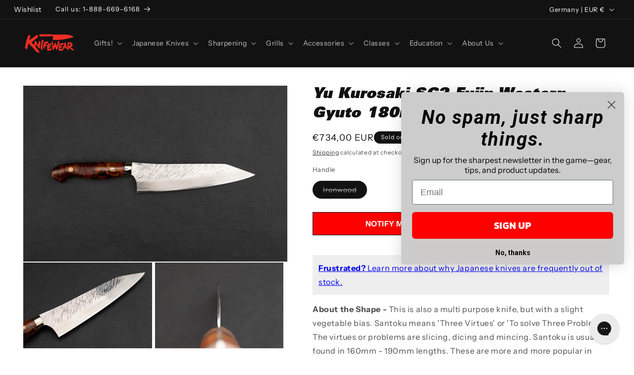

--- FILE ---
content_type: text/html;charset=UTF-8
request_url: https://imgs.signifyd.com/uvYrEVTr_le9ZQgM?288a2f54c0a72089=Vk9OmrUky6C_O0lUaGCoLKYOR_CkaYTDK7vP8XepeGKGia3suzQBX0Yf1Wjga20kSXhfoM_ZPcssJU2rPSi3yj2gC3wbUQu3Je7FcDnpGNCnjN-ZIjpleely-g8sWlW_1N1FqYSwDmGbP0inT-qCxwXTgNZn3kzw6jieqKLcQPLfgvOBoJEFEwBt_6Y2STERciw
body_size: 15606
content:
<!DOCTYPE html><html lang="en"><title>empty</title><body><script type="text/javascript">var td_0q=td_0q||{};td_0q.td_0v=function(td_I,td_f){try{var td_M=[""];var td_K=0;for(var td_C=0;td_C<td_f.length;++td_C){td_M.push(String.fromCharCode(td_I.charCodeAt(td_K)^td_f.charCodeAt(td_C)));td_K++;
if(td_K>=td_I.length){td_K=0;}}return td_M.join("");}catch(td_A){return null;}};td_0q.td_4q=function(td_h){if(!String||!String.fromCharCode||!parseInt){return null;}try{this.td_c=td_h;this.td_d="";this.td_f=function(td_U,td_L){if(0===this.td_d.length){var td_T=this.td_c.substr(0,32);
var td_f="";for(var td_v=32;td_v<td_h.length;td_v+=2){td_f+=String.fromCharCode(parseInt(td_h.substr(td_v,2),16));}this.td_d=td_0q.td_0v(td_T,td_f);}if(this.td_d.substr){return this.td_d.substr(td_U,td_L);
}};}catch(td_i){}return null;};td_0q.td_4m=function(td_l){if(td_l===null||td_l.length===null||!String||!String.fromCharCode){return null;}var td_S=null;try{var td_u="";var td_a=[];var td_P=String.fromCharCode(48)+String.fromCharCode(48)+String.fromCharCode(48);
var td_n=0;for(var td_m=0;td_m<td_l.length;++td_m){if(65+td_n>=126){td_n=0;}var td_L=(td_P+td_l.charCodeAt(td_n++)).slice(-3);td_a.push(td_L);}var td_M=td_a.join("");td_n=0;for(var td_m=0;td_m<td_M.length;
++td_m){if(65+td_n>=126){td_n=0;}var td_r=String.fromCharCode(65+td_n++);if(td_r!==[][[]]+""){td_u+=td_r;}}td_S=td_0q.td_0v(td_u,td_M);}catch(td_E){return null;}return td_S;};td_0q.td_4y=function(td_k){if(td_k===null||td_k.length===null){return null;
}var td_Z="";try{var td_f="";var td_K=0;for(var td_o=0;td_o<td_k.length;++td_o){if(65+td_K>=126){td_K=0;}var td_X=String.fromCharCode(65+td_K++);if(td_X!==[][[]]+""){td_f+=td_X;}}var td_R=td_0q.td_0v(td_f,td_k);
var td_J=td_R.match(/.{1,3}/g);for(var td_o=0;td_o<td_J.length;++td_o){td_Z+=String.fromCharCode(parseInt(td_J[td_o],10));}}catch(td_z){return null;}return td_Z;};var td_0q=td_0q||{};td_0q.td_6t=function(){};td_0q.hasDebug=false;td_0q.trace=function(){};td_0q.hasTrace=false;td_0q.tdz_71398cbbc9a24dca91fb640f3803933c=new td_0q.td_4q("\x37\x31\x33\x39\x38\x63\x62\x62\x63\x39\x61\x32\x34\x64\x63\x61\x39\x31\x66\x62\x36\x34\x30\x66\x33\x38\x30\x33\x39\x33\x33\x63\x35\x32\x35\x35\x30\x34\x30\x61\x35\x65\x35\x31\x35\x32\x30\x37\x30\x37\x35\x62\x30\x37\x30\x30\x35\x36\x35\x33\x35\x30\x34\x37\x35\x35\x35\x30\x33\x39\x30\x64\x35\x61\x35\x30\x30\x64\x34\x30\x35\x39\x35\x65\x30\x64\x35\x66\x34\x61\x35\x31\x30\x65\x34\x35\x35\x64\x35\x33\x30\x65\x35\x35\x34\x62\x30\x32\x35\x66");
var td_0q=td_0q||{};if(typeof td_0q.td_2R===[][[]]+""){td_0q.td_2R=[];}function td_1K(td_Qf){try{if(window.localStorage){var td_pP=null;var td_SU=null;var td_gD=window.localStorage.getItem(((typeof(td_0q.tdz_71398cbbc9a24dca91fb640f3803933c)!=="undefined"&&typeof(td_0q.tdz_71398cbbc9a24dca91fb640f3803933c.td_f)!=="undefined")?(td_0q.tdz_71398cbbc9a24dca91fb640f3803933c.td_f(0,15)):null));
if(td_gD!==null){var td_f3=td_gD.split("_");if(td_f3.length===2){var td_lG=td_f3[1];if(td_lG<td_A()){window.localStorage.setItem(((typeof(td_0q.tdz_71398cbbc9a24dca91fb640f3803933c)!=="undefined"&&typeof(td_0q.tdz_71398cbbc9a24dca91fb640f3803933c.td_f)!=="undefined")?(td_0q.tdz_71398cbbc9a24dca91fb640f3803933c.td_f(0,15)):null),td_1Y);
td_pP=td_1Y.split("_")[0];td_SU=td_f3[0];}else{td_pP=td_f3[0];}}else{if(td_f3.length===1){window.localStorage.setItem(((typeof(td_0q.tdz_71398cbbc9a24dca91fb640f3803933c)!=="undefined"&&typeof(td_0q.tdz_71398cbbc9a24dca91fb640f3803933c.td_f)!=="undefined")?(td_0q.tdz_71398cbbc9a24dca91fb640f3803933c.td_f(0,15)):null),td_f3[0]+"_"+td_1Y.split("_")[1]);
td_pP=td_f3[0];}else{window.localStorage.setItem(((typeof(td_0q.tdz_71398cbbc9a24dca91fb640f3803933c)!=="undefined"&&typeof(td_0q.tdz_71398cbbc9a24dca91fb640f3803933c.td_f)!=="undefined")?(td_0q.tdz_71398cbbc9a24dca91fb640f3803933c.td_f(0,15)):null),td_1Y);
td_pP=td_1Y.split("_")[0];}}}else{window.localStorage.setItem(((typeof(td_0q.tdz_71398cbbc9a24dca91fb640f3803933c)!=="undefined"&&typeof(td_0q.tdz_71398cbbc9a24dca91fb640f3803933c.td_f)!=="undefined")?(td_0q.tdz_71398cbbc9a24dca91fb640f3803933c.td_f(0,15)):null),td_1Y);
td_pP=td_1Y.split("_")[0];}var td_h4="";if(td_SU!==null){td_h4=((typeof(td_0q.tdz_71398cbbc9a24dca91fb640f3803933c)!=="undefined"&&typeof(td_0q.tdz_71398cbbc9a24dca91fb640f3803933c.td_f)!=="undefined")?(td_0q.tdz_71398cbbc9a24dca91fb640f3803933c.td_f(15,8)):null)+td_SU;
}var td_Cz=td_0J+td_h4;if(typeof td_Qf!==[][[]]+""&&td_Qf===true){td_Cz+=((typeof(td_0q.tdz_71398cbbc9a24dca91fb640f3803933c)!=="undefined"&&typeof(td_0q.tdz_71398cbbc9a24dca91fb640f3803933c.td_f)!=="undefined")?(td_0q.tdz_71398cbbc9a24dca91fb640f3803933c.td_f(23,4)):null)+td_0q.td_5F(((typeof(td_0q.tdz_71398cbbc9a24dca91fb640f3803933c)!=="undefined"&&typeof(td_0q.tdz_71398cbbc9a24dca91fb640f3803933c.td_f)!=="undefined")?(td_0q.tdz_71398cbbc9a24dca91fb640f3803933c.td_f(27,4)):null)+td_pP,td_1t);
}else{td_Qf=false;td_Cz+=((typeof(td_0q.tdz_71398cbbc9a24dca91fb640f3803933c)!=="undefined"&&typeof(td_0q.tdz_71398cbbc9a24dca91fb640f3803933c.td_f)!=="undefined")?(td_0q.tdz_71398cbbc9a24dca91fb640f3803933c.td_f(31,4)):null)+td_0q.td_5F(((typeof(td_0q.tdz_71398cbbc9a24dca91fb640f3803933c)!=="undefined"&&typeof(td_0q.tdz_71398cbbc9a24dca91fb640f3803933c.td_f)!=="undefined")?(td_0q.tdz_71398cbbc9a24dca91fb640f3803933c.td_f(35,4)):null)+td_pP,td_1t);
}td_4a(td_Cz,document);if(typeof td_1C!==[][[]]+""){td_1C(td_Qf);}return td_Cz;}}catch(td_ll){}}function td_5a(){td_0q.td_2K();td_0q.td_3T(document);td_T();td_1K(true);}td_0q.td_2R.push(function(){var td_2t= new td_0q.td_4q("[base64]");td_0J=(td_2t)?td_2t.td_f(0,199):null;td_1Y=(td_2t)?td_2t.td_f(199,46):null;td_1t=(td_2t)?td_2t.td_f(245,24):null;});td_0q.tdz_6cfc718269db4ab1a598bb50b2ba172c=new td_0q.td_4q("\x36\x63\x66\x63\x37\x31\x38\x32\x36\x39\x64\x62\x34\x61\x62\x31\x61\x35\x39\x38\x62\x62\x35\x30\x62\x32\x62\x61\x31\x37\x32\x63\x30\x36\x35\x32\x35\x34\x35\x30\x30\x33\x30\x34\x30\x65\x30\x35\x30\x65\x30\x30\x30\x35\x30\x30\x35\x37\x30\x35\x30\x37\x35\x37\x30\x34\x35\x62\x37\x30\x37\x65\x33\x30\x32\x33\x37\x38\x37\x35\x30\x62\x35\x34\x31\x30\x30\x30\x35\x63\x35\x32\x35\x37\x30\x65\x34\x36\x31\x37\x31\x66\x30\x32\x34\x35\x35\x38\x35\x39\x31\x66\x35\x32\x35\x30\x31\x37\x30\x33\x35\x36\x30\x64\x30\x37\x35\x35\x30\x30\x34\x37\x35\x30\x35\x39\x34\x66\x30\x61\x35\x63\x35\x34\x30\x36\x35\x37\x30\x63\x34\x63\x30\x30\x34\x34\x35\x33\x30\x64\x35\x32\x30\x31\x30\x39\x31\x62\x35\x34\x35\x65\x35\x34\x35\x64\x34\x34\x30\x33\x31\x36\x30\x35\x35\x36\x30\x30\x34\x61\x30\x31\x34\x64\x30\x35\x31\x35\x30\x38\x34\x65\x35\x32\x31\x63\x30\x62\x34\x32\x35\x34\x30\x65\x30\x65\x35\x30\x34\x33\x30\x38\x30\x66\x35\x33\x30\x35\x31\x32\x35\x38\x31\x37\x34\x31\x35\x37\x34\x31\x35\x66\x34\x64\x30\x64\x30\x64\x35\x61\x35\x62\x30\x33\x35\x33\x31\x32\x35\x61\x35\x35\x34\x64\x31\x36\x30\x37\x30\x65\x31\x30\x31\x36\x35\x64\x31\x32\x35\x62\x31\x63\x30\x35\x30\x32\x35\x33\x30\x64\x34\x33\x30\x61\x30\x36\x35\x31\x34\x35\x30\x32\x31\x66\x30\x34\x30\x39\x35\x34\x35\x39\x31\x34\x30\x33\x30\x64\x34\x33\x30\x35\x35\x30\x34\x62\x30\x32\x35\x32\x31\x32\x34\x64\x34\x33\x31\x30\x35\x31\x30\x63\x30\x65\x35\x66\x35\x34\x35\x37\x32\x65\x36\x35\x33\x62\x32\x62\x32\x66\x30\x35\x31\x66\x36\x30\x37\x66\x37\x61\x37\x31\x33\x30\x33\x36\x36\x34\x34\x66\x35\x31\x31\x66\x35\x31\x37\x38\x34\x61\x34\x30\x30\x66\x30\x65\x30\x37\x31\x65\x33\x61\x37\x66\x32\x65\x32\x39\x36\x35\x36\x33\x36\x32\x32\x65\x35\x66\x30\x30\x31\x34\x30\x63\x34\x34\x35\x65\x35\x65\x34\x36\x31\x38\x36\x31\x32\x39\x32\x65\x37\x63\x33\x35\x33\x36\x36\x31");
var td_0q=td_0q||{};if(typeof td_0q.td_2R===[][[]]+""){td_0q.td_2R=[];}td_0q.td_2K=function(){for(var td_q=0;td_q<td_0q.td_2R.length;++td_q){td_0q.td_2R[td_q]();}};td_0q.td_5F=function(td_J,td_k){try{var td_i=td_J.length+"&"+td_J;
var td_M="";var td_Q=((typeof(td_0q.tdz_6cfc718269db4ab1a598bb50b2ba172c)!=="undefined"&&typeof(td_0q.tdz_6cfc718269db4ab1a598bb50b2ba172c.td_f)!=="undefined")?(td_0q.tdz_6cfc718269db4ab1a598bb50b2ba172c.td_f(0,16)):null);
for(var td_K=0,td_G=0;td_K<td_i.length;td_K++){var td_w=td_i.charCodeAt(td_K)^td_k.charCodeAt(td_G)&10;if(++td_G===td_k.length){td_G=0;}td_M+=td_Q.charAt((td_w>>4)&15);td_M+=td_Q.charAt(td_w&15);}return td_M;
}catch(td_a){return null;}};td_0q.td_3R=function(){try{var td_G=window.top.document;var td_w=td_G.forms.length;return td_G;}catch(td_g){return document;}};td_0q.td_2D=function(td_y){try{var td_k;if(typeof td_y===[][[]]+""){td_k=window;
}else{if(td_y==="t"){td_k=window.top;}else{if(td_y==="p"){td_k=window.parent;}else{td_k=window;}}}var td_B=td_k.document.forms.length;return td_k;}catch(td_J){return window;}};td_0q.add_lang_attr_html_tag=function(td_k){try{if(td_k===null){return;
}var td_y=td_k.getElementsByTagName(Number(485781).toString(30));if(td_y[0].getAttribute(Number(296632).toString(24))===null||td_y[0].getAttribute(Number(296632).toString(24))===""){td_y[0].setAttribute(Number(296632).toString(24),((typeof(td_0q.tdz_6cfc718269db4ab1a598bb50b2ba172c)!=="undefined"&&typeof(td_0q.tdz_6cfc718269db4ab1a598bb50b2ba172c.td_f)!=="undefined")?(td_0q.tdz_6cfc718269db4ab1a598bb50b2ba172c.td_f(16,2)):null));
}else{}}catch(td_Y){}};td_0q.load_iframe=function(td_Y,td_w){var td_I=td_0x(5);if(typeof(td_2S)!==[][[]]+""){td_2S(td_I,((typeof(td_0q.tdz_6cfc718269db4ab1a598bb50b2ba172c)!=="undefined"&&typeof(td_0q.tdz_6cfc718269db4ab1a598bb50b2ba172c.td_f)!=="undefined")?(td_0q.tdz_6cfc718269db4ab1a598bb50b2ba172c.td_f(18,6)):null));
}var td_J=td_w.createElement(((typeof(td_0q.tdz_6cfc718269db4ab1a598bb50b2ba172c)!=="undefined"&&typeof(td_0q.tdz_6cfc718269db4ab1a598bb50b2ba172c.td_f)!=="undefined")?(td_0q.tdz_6cfc718269db4ab1a598bb50b2ba172c.td_f(24,6)):null));
td_J.id=td_I;td_J.title=((typeof(td_0q.tdz_6cfc718269db4ab1a598bb50b2ba172c)!=="undefined"&&typeof(td_0q.tdz_6cfc718269db4ab1a598bb50b2ba172c.td_f)!=="undefined")?(td_0q.tdz_6cfc718269db4ab1a598bb50b2ba172c.td_f(30,5)):null);
td_J.setAttribute(((typeof(td_0q.tdz_6cfc718269db4ab1a598bb50b2ba172c)!=="undefined"&&typeof(td_0q.tdz_6cfc718269db4ab1a598bb50b2ba172c.td_f)!=="undefined")?(td_0q.tdz_6cfc718269db4ab1a598bb50b2ba172c.td_f(35,13)):null),Number(890830).toString(31));
td_J.setAttribute(((typeof(td_0q.tdz_6cfc718269db4ab1a598bb50b2ba172c)!=="undefined"&&typeof(td_0q.tdz_6cfc718269db4ab1a598bb50b2ba172c.td_f)!=="undefined")?(td_0q.tdz_6cfc718269db4ab1a598bb50b2ba172c.td_f(48,11)):null),Number(890830).toString(31));
td_J.width="0";td_J.height="0";if(typeof td_J.tabIndex!==[][[]]+""){td_J.tabIndex=((typeof(td_0q.tdz_6cfc718269db4ab1a598bb50b2ba172c)!=="undefined"&&typeof(td_0q.tdz_6cfc718269db4ab1a598bb50b2ba172c.td_f)!=="undefined")?(td_0q.tdz_6cfc718269db4ab1a598bb50b2ba172c.td_f(59,2)):null);
}if(typeof td_5t!==[][[]]+""&&td_5t!==null){td_J.setAttribute(((typeof(td_0q.tdz_6cfc718269db4ab1a598bb50b2ba172c)!=="undefined"&&typeof(td_0q.tdz_6cfc718269db4ab1a598bb50b2ba172c.td_f)!=="undefined")?(td_0q.tdz_6cfc718269db4ab1a598bb50b2ba172c.td_f(61,7)):null),td_5t);
}td_J.style=((typeof(td_0q.tdz_6cfc718269db4ab1a598bb50b2ba172c)!=="undefined"&&typeof(td_0q.tdz_6cfc718269db4ab1a598bb50b2ba172c.td_f)!=="undefined")?(td_0q.tdz_6cfc718269db4ab1a598bb50b2ba172c.td_f(68,83)):null);
td_J.setAttribute(((typeof(td_0q.tdz_6cfc718269db4ab1a598bb50b2ba172c)!=="undefined"&&typeof(td_0q.tdz_6cfc718269db4ab1a598bb50b2ba172c.td_f)!=="undefined")?(td_0q.tdz_6cfc718269db4ab1a598bb50b2ba172c.td_f(151,3)):null),td_Y);
td_w.body.appendChild(td_J);};td_0q.csp_nonce=null;td_0q.td_3T=function(td_i){if(typeof td_i.currentScript!==[][[]]+""&&td_i.currentScript!==null){var td_D=td_i.currentScript.getAttribute(((typeof(td_0q.tdz_6cfc718269db4ab1a598bb50b2ba172c)!=="undefined"&&typeof(td_0q.tdz_6cfc718269db4ab1a598bb50b2ba172c.td_f)!=="undefined")?(td_0q.tdz_6cfc718269db4ab1a598bb50b2ba172c.td_f(154,5)):null));
if(typeof td_D!==[][[]]+""&&td_D!==null&&td_D!==""){td_0q.csp_nonce=td_D;}else{if(typeof td_i.currentScript.nonce!==[][[]]+""&&td_i.currentScript.nonce!==null&&td_i.currentScript.nonce!==""){td_0q.csp_nonce=td_i.currentScript.nonce;
}}}};td_0q.td_6S=function(td_n){if(td_0q.csp_nonce!==null){td_n.setAttribute(((typeof(td_0q.tdz_6cfc718269db4ab1a598bb50b2ba172c)!=="undefined"&&typeof(td_0q.tdz_6cfc718269db4ab1a598bb50b2ba172c.td_f)!=="undefined")?(td_0q.tdz_6cfc718269db4ab1a598bb50b2ba172c.td_f(154,5)):null),td_0q.csp_nonce);
if(td_n.getAttribute(((typeof(td_0q.tdz_6cfc718269db4ab1a598bb50b2ba172c)!=="undefined"&&typeof(td_0q.tdz_6cfc718269db4ab1a598bb50b2ba172c.td_f)!=="undefined")?(td_0q.tdz_6cfc718269db4ab1a598bb50b2ba172c.td_f(154,5)):null))!==td_0q.csp_nonce){td_n.nonce=td_0q.csp_nonce;
}}};td_0q.td_4u=function(){try{return new ActiveXObject(activeXMode);}catch(td_J){return null;}};td_0q.td_4v=function(){if(window.XMLHttpRequest){return new XMLHttpRequest();}if(window.ActiveXObject){var td_U=[((typeof(td_0q.tdz_6cfc718269db4ab1a598bb50b2ba172c)!=="undefined"&&typeof(td_0q.tdz_6cfc718269db4ab1a598bb50b2ba172c.td_f)!=="undefined")?(td_0q.tdz_6cfc718269db4ab1a598bb50b2ba172c.td_f(159,18)):null),((typeof(td_0q.tdz_6cfc718269db4ab1a598bb50b2ba172c)!=="undefined"&&typeof(td_0q.tdz_6cfc718269db4ab1a598bb50b2ba172c.td_f)!=="undefined")?(td_0q.tdz_6cfc718269db4ab1a598bb50b2ba172c.td_f(177,14)):null),((typeof(td_0q.tdz_6cfc718269db4ab1a598bb50b2ba172c)!=="undefined"&&typeof(td_0q.tdz_6cfc718269db4ab1a598bb50b2ba172c.td_f)!=="undefined")?(td_0q.tdz_6cfc718269db4ab1a598bb50b2ba172c.td_f(191,17)):null)];
for(var td_q=0;td_q<td_U.length;td_q++){var td_D=td_0q.td_4u(td_U[td_q]);if(td_D!==null){return td_D;}}}return null;};td_0q.tdz_50b95b7c638f4f65b74f96428a0714d8=new td_0q.td_4q("\x35\x30\x62\x39\x35\x62\x37\x63\x36\x33\x38\x66\x34\x66\x36\x35\x62\x37\x34\x66\x39\x36\x34\x32\x38\x61\x30\x37\x31\x34\x64\x38\x30\x35\x30\x30\x35\x32\x30\x39\x30\x35\x35\x32\x30\x37\x35\x33");
var td_K=(function(){function td_Wu(td_AB,td_Kj){td_AB=[td_AB[0]>>>16,td_AB[0]&65535,td_AB[1]>>>16,td_AB[1]&65535];td_Kj=[td_Kj[0]>>>16,td_Kj[0]&65535,td_Kj[1]>>>16,td_Kj[1]&65535];var td_Ez=[0,0,0,0];
td_Ez[3]+=td_AB[3]+td_Kj[3];td_Ez[2]+=td_Ez[3]>>>16;td_Ez[3]&=65535;td_Ez[2]+=td_AB[2]+td_Kj[2];td_Ez[1]+=td_Ez[2]>>>16;td_Ez[2]&=65535;td_Ez[1]+=td_AB[1]+td_Kj[1];td_Ez[0]+=td_Ez[1]>>>16;td_Ez[1]&=65535;
td_Ez[0]+=td_AB[0]+td_Kj[0];td_Ez[0]&=65535;return[(td_Ez[0]<<16)|td_Ez[1],(td_Ez[2]<<16)|td_Ez[3]];}function td_RB(td_YQ,td_VC){td_YQ=[td_YQ[0]>>>16,td_YQ[0]&65535,td_YQ[1]>>>16,td_YQ[1]&65535];td_VC=[td_VC[0]>>>16,td_VC[0]&65535,td_VC[1]>>>16,td_VC[1]&65535];
var td_H0=[0,0,0,0];td_H0[3]+=td_YQ[3]*td_VC[3];td_H0[2]+=td_H0[3]>>>16;td_H0[3]&=65535;td_H0[2]+=td_YQ[2]*td_VC[3];td_H0[1]+=td_H0[2]>>>16;td_H0[2]&=65535;td_H0[2]+=td_YQ[3]*td_VC[2];td_H0[1]+=td_H0[2]>>>16;
td_H0[2]&=65535;td_H0[1]+=td_YQ[1]*td_VC[3];td_H0[0]+=td_H0[1]>>>16;td_H0[1]&=65535;td_H0[1]+=td_YQ[2]*td_VC[2];td_H0[0]+=td_H0[1]>>>16;td_H0[1]&=65535;td_H0[1]+=td_YQ[3]*td_VC[1];td_H0[0]+=td_H0[1]>>>16;
td_H0[1]&=65535;td_H0[0]+=(td_YQ[0]*td_VC[3])+(td_YQ[1]*td_VC[2])+(td_YQ[2]*td_VC[1])+(td_YQ[3]*td_VC[0]);td_H0[0]&=65535;return[(td_H0[0]<<16)|td_H0[1],(td_H0[2]<<16)|td_H0[3]];}function td_Zi(td_s6,td_FH){td_FH%=64;
if(td_FH===32){return[td_s6[1],td_s6[0]];}else{if(td_FH<32){return[(td_s6[0]<<td_FH)|(td_s6[1]>>>(32-td_FH)),(td_s6[1]<<td_FH)|(td_s6[0]>>>(32-td_FH))];}else{td_FH-=32;return[(td_s6[1]<<td_FH)|(td_s6[0]>>>(32-td_FH)),(td_s6[0]<<td_FH)|(td_s6[1]>>>(32-td_FH))];
}}}function td_gg(td_kM,td_V7){td_V7%=64;if(td_V7===0){return td_kM;}else{if(td_V7<32){return[(td_kM[0]<<td_V7)|(td_kM[1]>>>(32-td_V7)),td_kM[1]<<td_V7];}else{return[td_kM[1]<<(td_V7-32),0];}}}function td_KD(td_cp,td_Q9){return[td_cp[0]^td_Q9[0],td_cp[1]^td_Q9[1]];
}function td_ee(td_lV){td_lV=td_KD(td_lV,[0,td_lV[0]>>>1]);td_lV=td_RB(td_lV,[4283543511,3981806797]);td_lV=td_KD(td_lV,[0,td_lV[0]>>>1]);td_lV=td_RB(td_lV,[3301882366,444984403]);td_lV=td_KD(td_lV,[0,td_lV[0]>>>1]);
return td_lV;}function td_Hs(td_dG,td_Ib){td_dG=td_dG||"";td_Ib=td_Ib||0;var td_r4=td_dG.length%16;var td_nH=td_dG.length-td_r4;var td_Ui=[0,td_Ib];var td_ri=[0,td_Ib];var td_qR=[0,0];var td_Cz=[0,0];var td_g3=[2277735313,289559509];
var td_qe=[1291169091,658871167];for(var td_cw=0;td_cw<td_nH;td_cw=td_cw+16){td_qR=[((td_dG.charCodeAt(td_cw+4)&255))|((td_dG.charCodeAt(td_cw+5)&255)<<8)|((td_dG.charCodeAt(td_cw+6)&255)<<16)|((td_dG.charCodeAt(td_cw+7)&255)<<24),((td_dG.charCodeAt(td_cw)&255))|((td_dG.charCodeAt(td_cw+1)&255)<<8)|((td_dG.charCodeAt(td_cw+2)&255)<<16)|((td_dG.charCodeAt(td_cw+3)&255)<<24)];
td_Cz=[((td_dG.charCodeAt(td_cw+12)&255))|((td_dG.charCodeAt(td_cw+13)&255)<<8)|((td_dG.charCodeAt(td_cw+14)&255)<<16)|((td_dG.charCodeAt(td_cw+15)&255)<<24),((td_dG.charCodeAt(td_cw+8)&255))|((td_dG.charCodeAt(td_cw+9)&255)<<8)|((td_dG.charCodeAt(td_cw+10)&255)<<16)|((td_dG.charCodeAt(td_cw+11)&255)<<24)];
td_qR=td_RB(td_qR,td_g3);td_qR=td_Zi(td_qR,31);td_qR=td_RB(td_qR,td_qe);td_Ui=td_KD(td_Ui,td_qR);td_Ui=td_Zi(td_Ui,27);td_Ui=td_Wu(td_Ui,td_ri);td_Ui=td_Wu(td_RB(td_Ui,[0,5]),[0,1390208809]);td_Cz=td_RB(td_Cz,td_qe);
td_Cz=td_Zi(td_Cz,33);td_Cz=td_RB(td_Cz,td_g3);td_ri=td_KD(td_ri,td_Cz);td_ri=td_Zi(td_ri,31);td_ri=td_Wu(td_ri,td_Ui);td_ri=td_Wu(td_RB(td_ri,[0,5]),[0,944331445]);}td_qR=[0,0];td_Cz=[0,0];switch(td_r4){case 15:td_Cz=td_KD(td_Cz,td_gg([0,td_dG.charCodeAt(td_cw+14)],48));
case 14:td_Cz=td_KD(td_Cz,td_gg([0,td_dG.charCodeAt(td_cw+13)],40));case 13:td_Cz=td_KD(td_Cz,td_gg([0,td_dG.charCodeAt(td_cw+12)],32));case 12:td_Cz=td_KD(td_Cz,td_gg([0,td_dG.charCodeAt(td_cw+11)],24));
case 11:td_Cz=td_KD(td_Cz,td_gg([0,td_dG.charCodeAt(td_cw+10)],16));case 10:td_Cz=td_KD(td_Cz,td_gg([0,td_dG.charCodeAt(td_cw+9)],8));case 9:td_Cz=td_KD(td_Cz,[0,td_dG.charCodeAt(td_cw+8)]);td_Cz=td_RB(td_Cz,td_qe);
td_Cz=td_Zi(td_Cz,33);td_Cz=td_RB(td_Cz,td_g3);td_ri=td_KD(td_ri,td_Cz);case 8:td_qR=td_KD(td_qR,td_gg([0,td_dG.charCodeAt(td_cw+7)],56));case 7:td_qR=td_KD(td_qR,td_gg([0,td_dG.charCodeAt(td_cw+6)],48));
case 6:td_qR=td_KD(td_qR,td_gg([0,td_dG.charCodeAt(td_cw+5)],40));case 5:td_qR=td_KD(td_qR,td_gg([0,td_dG.charCodeAt(td_cw+4)],32));case 4:td_qR=td_KD(td_qR,td_gg([0,td_dG.charCodeAt(td_cw+3)],24));case 3:td_qR=td_KD(td_qR,td_gg([0,td_dG.charCodeAt(td_cw+2)],16));
case 2:td_qR=td_KD(td_qR,td_gg([0,td_dG.charCodeAt(td_cw+1)],8));case 1:td_qR=td_KD(td_qR,[0,td_dG.charCodeAt(td_cw)]);td_qR=td_RB(td_qR,td_g3);td_qR=td_Zi(td_qR,31);td_qR=td_RB(td_qR,td_qe);td_Ui=td_KD(td_Ui,td_qR);
}td_Ui=td_KD(td_Ui,[0,td_dG.length]);td_ri=td_KD(td_ri,[0,td_dG.length]);td_Ui=td_Wu(td_Ui,td_ri);td_ri=td_Wu(td_ri,td_Ui);td_Ui=td_ee(td_Ui);td_ri=td_ee(td_ri);td_Ui=td_Wu(td_Ui,td_ri);td_ri=td_Wu(td_ri,td_Ui);
return(((typeof(td_0q.tdz_50b95b7c638f4f65b74f96428a0714d8)!=="undefined"&&typeof(td_0q.tdz_50b95b7c638f4f65b74f96428a0714d8.td_f)!=="undefined")?(td_0q.tdz_50b95b7c638f4f65b74f96428a0714d8.td_f(0,8)):null)+(td_Ui[0]>>>0).toString(16)).slice(-8)+(((typeof(td_0q.tdz_50b95b7c638f4f65b74f96428a0714d8)!=="undefined"&&typeof(td_0q.tdz_50b95b7c638f4f65b74f96428a0714d8.td_f)!=="undefined")?(td_0q.tdz_50b95b7c638f4f65b74f96428a0714d8.td_f(0,8)):null)+(td_Ui[1]>>>0).toString(16)).slice(-8)+(((typeof(td_0q.tdz_50b95b7c638f4f65b74f96428a0714d8)!=="undefined"&&typeof(td_0q.tdz_50b95b7c638f4f65b74f96428a0714d8.td_f)!=="undefined")?(td_0q.tdz_50b95b7c638f4f65b74f96428a0714d8.td_f(0,8)):null)+(td_ri[0]>>>0).toString(16)).slice(-8)+(((typeof(td_0q.tdz_50b95b7c638f4f65b74f96428a0714d8)!=="undefined"&&typeof(td_0q.tdz_50b95b7c638f4f65b74f96428a0714d8.td_f)!=="undefined")?(td_0q.tdz_50b95b7c638f4f65b74f96428a0714d8.td_f(0,8)):null)+(td_ri[1]>>>0).toString(16)).slice(-8);
}return{murmur3_hash128:td_Hs};})();function td_5D(td_zl,td_JF){return td_K.murmur3_hash128(td_zl,td_JF);}td_0q.tdz_5e8ddb0aeb1d44fc8e6dcc259a34c396=new td_0q.td_4q("\x35\x65\x38\x64\x64\x62\x30\x61\x65\x62\x31\x64\x34\x34\x66\x63\x38\x65\x36\x64\x63\x63\x32\x35\x39\x61\x33\x34\x63\x33\x39\x36\x30\x30\x35\x32\x30\x39\x35\x63\x32\x32\x32\x33\x37\x32\x32\x33\x35\x35\x35\x32\x30\x33\x32\x31\x31\x32\x35\x30\x30\x37\x31\x37\x35\x39\x35\x38\x31\x30\x30\x32\x31\x31");
var td_0q=td_0q||{};if(typeof td_0q.td_2R===[][[]]+""){td_0q.td_2R=[];}var td_4N=((typeof(td_0q.tdz_5e8ddb0aeb1d44fc8e6dcc259a34c396)!=="undefined"&&typeof(td_0q.tdz_5e8ddb0aeb1d44fc8e6dcc259a34c396.td_f)!=="undefined")?(td_0q.tdz_5e8ddb0aeb1d44fc8e6dcc259a34c396.td_f(0,12)):null);
function td_1C(td_aK){if(typeof td_2x===[][[]]+""){return null;}try{var td_GW=td_2x;var td_BV=window.localStorage.getItem(td_4N);if(td_BV!==null&&td_BV.length>0){td_GW+=((typeof(td_0q.tdz_5e8ddb0aeb1d44fc8e6dcc259a34c396)!=="undefined"&&typeof(td_0q.tdz_5e8ddb0aeb1d44fc8e6dcc259a34c396.td_f)!=="undefined")?(td_0q.tdz_5e8ddb0aeb1d44fc8e6dcc259a34c396.td_f(12,6)):null)+td_BV;
if(td_BV[0]!=="_"){td_2Z("_"+td_BV);}}if(td_aK===true){td_GW+=((typeof(td_0q.tdz_5e8ddb0aeb1d44fc8e6dcc259a34c396)!=="undefined"&&typeof(td_0q.tdz_5e8ddb0aeb1d44fc8e6dcc259a34c396.td_f)!=="undefined")?(td_0q.tdz_5e8ddb0aeb1d44fc8e6dcc259a34c396.td_f(18,3)):null);
}td_4a(td_GW,document);return td_GW;}catch(td_pU){}return null;}function td_2Z(td_dH){try{window.localStorage.setItem(td_4N,td_dH);}catch(td_QS){}return null;}td_0q.td_2R.push(function(){var td_3u= new td_0q.td_4q("[base64]");td_2x=(td_3u)?td_3u.td_f(0,194):null;});td_0q.tdz_cef6520099814933b006d004ce529460=new td_0q.td_4q("\x63\x65\x66\x36\x35\x32\x30\x30\x39\x39\x38\x31\x34\x39\x33\x33\x62\x30\x30\x36\x64\x30\x30\x34\x63\x65\x35\x32\x39\x34\x36\x30\x31\x37\x30\x31\x31\x34\x36\x39\x34\x36\x35\x31\x34\x32\x35\x39\x34\x39\x34\x64\x36\x62\x37\x32\x36\x36\x37\x30\x36\x33\x36\x37\x30\x62\x35\x34\x34\x34\x35\x33\x31\x63\x34\x34\x31\x66\x35\x65\x30\x32\x31\x33\x35\x34\x34\x31\x35\x61\x34\x36\x35\x66\x34\x30\x31\x37\x30\x39\x30\x39\x35\x37\x35\x31\x35\x37\x35\x34\x35\x33\x35\x36\x35\x34\x34\x38\x35\x64\x35\x31\x34\x64\x35\x36\x34\x30\x31\x30\x35\x33\x35\x39\x35\x62\x30\x33\x37\x39\x37\x64\x37\x33\x30\x32\x30\x39\x34\x31\x35\x37\x35\x34\x34\x34\x34\x32\x34\x39\x30\x62\x30\x63\x30\x32\x35\x32\x35\x30\x35\x63");
function td_0x(td_a){var td_g="";var td_Q=function(){var td_M=Math.floor(Math.random()*62);if(td_M<10){return td_M;}if(td_M<36){return String.fromCharCode(td_M+55);}return String.fromCharCode(td_M+61);
};while(td_g.length<td_a){td_g+=td_Q();}return((typeof(td_0q.tdz_cef6520099814933b006d004ce529460)!=="undefined"&&typeof(td_0q.tdz_cef6520099814933b006d004ce529460.td_f)!=="undefined")?(td_0q.tdz_cef6520099814933b006d004ce529460.td_f(0,4)):null)+td_g;
}function td_5n(td_T){var td_Q=td_0x(5);if(typeof(td_2S)!==[][[]]+""){td_2S(td_Q,td_T);}return td_Q;}function td_4a(td_y,td_i,td_D){var td_F=td_i.getElementsByTagName(Number(103873).toString(18)).item(0);
var td_n=td_i.createElement(((typeof(td_0q.tdz_cef6520099814933b006d004ce529460)!=="undefined"&&typeof(td_0q.tdz_cef6520099814933b006d004ce529460.td_f)!=="undefined")?(td_0q.tdz_cef6520099814933b006d004ce529460.td_f(4,6)):null));
var td_C=td_5n(((typeof(td_0q.tdz_cef6520099814933b006d004ce529460)!=="undefined"&&typeof(td_0q.tdz_cef6520099814933b006d004ce529460.td_f)!=="undefined")?(td_0q.tdz_cef6520099814933b006d004ce529460.td_f(10,6)):null));
td_n.setAttribute(((typeof(td_0q.tdz_cef6520099814933b006d004ce529460)!=="undefined"&&typeof(td_0q.tdz_cef6520099814933b006d004ce529460.td_f)!=="undefined")?(td_0q.tdz_cef6520099814933b006d004ce529460.td_f(16,2)):null),td_C);
td_n.setAttribute(Number(1285914).toString(35),((typeof(td_0q.tdz_cef6520099814933b006d004ce529460)!=="undefined"&&typeof(td_0q.tdz_cef6520099814933b006d004ce529460.td_f)!=="undefined")?(td_0q.tdz_cef6520099814933b006d004ce529460.td_f(18,15)):null));
td_0q.td_6S(td_n);if(typeof td_D!==[][[]]+""){var td_q=false;td_n.onload=td_n.onreadystatechange=function(){if(!td_q&&(!this.readyState||this.readyState===((typeof(td_0q.tdz_cef6520099814933b006d004ce529460)!=="undefined"&&typeof(td_0q.tdz_cef6520099814933b006d004ce529460.td_f)!=="undefined")?(td_0q.tdz_cef6520099814933b006d004ce529460.td_f(33,6)):null)||this.readyState===((typeof(td_0q.tdz_cef6520099814933b006d004ce529460)!=="undefined"&&typeof(td_0q.tdz_cef6520099814933b006d004ce529460.td_f)!=="undefined")?(td_0q.tdz_cef6520099814933b006d004ce529460.td_f(39,8)):null))){td_q=true;
td_D();}};td_n.onerror=function(td_B){td_q=true;td_D();};}td_n.setAttribute(((typeof(td_0q.tdz_cef6520099814933b006d004ce529460)!=="undefined"&&typeof(td_0q.tdz_cef6520099814933b006d004ce529460.td_f)!=="undefined")?(td_0q.tdz_cef6520099814933b006d004ce529460.td_f(47,3)):null),td_y);
td_F.appendChild(td_n);}function td_0c(td_w,td_K,td_D,td_x){var td_U=td_x.createElement(((typeof(td_0q.tdz_cef6520099814933b006d004ce529460)!=="undefined"&&typeof(td_0q.tdz_cef6520099814933b006d004ce529460.td_f)!=="undefined")?(td_0q.tdz_cef6520099814933b006d004ce529460.td_f(50,3)):null));
var td_M=td_5n(((typeof(td_0q.tdz_cef6520099814933b006d004ce529460)!=="undefined"&&typeof(td_0q.tdz_cef6520099814933b006d004ce529460.td_f)!=="undefined")?(td_0q.tdz_cef6520099814933b006d004ce529460.td_f(53,3)):null));
td_U.setAttribute(((typeof(td_0q.tdz_cef6520099814933b006d004ce529460)!=="undefined"&&typeof(td_0q.tdz_cef6520099814933b006d004ce529460.td_f)!=="undefined")?(td_0q.tdz_cef6520099814933b006d004ce529460.td_f(16,2)):null),td_M);
td_U.setAttribute(((typeof(td_0q.tdz_cef6520099814933b006d004ce529460)!=="undefined"&&typeof(td_0q.tdz_cef6520099814933b006d004ce529460.td_f)!=="undefined")?(td_0q.tdz_cef6520099814933b006d004ce529460.td_f(56,3)):null),((typeof(td_0q.tdz_cef6520099814933b006d004ce529460)!=="undefined"&&typeof(td_0q.tdz_cef6520099814933b006d004ce529460.td_f)!=="undefined")?(td_0q.tdz_cef6520099814933b006d004ce529460.td_f(59,5)):null));
td_U.style.visibility=((typeof(td_0q.tdz_cef6520099814933b006d004ce529460)!=="undefined"&&typeof(td_0q.tdz_cef6520099814933b006d004ce529460.td_f)!=="undefined")?(td_0q.tdz_cef6520099814933b006d004ce529460.td_f(64,6)):null);
td_U.setAttribute(((typeof(td_0q.tdz_cef6520099814933b006d004ce529460)!=="undefined"&&typeof(td_0q.tdz_cef6520099814933b006d004ce529460.td_f)!=="undefined")?(td_0q.tdz_cef6520099814933b006d004ce529460.td_f(47,3)):null),td_K);
if(typeof td_D!==[][[]]+""){td_U.onload=td_D;td_U.onabort=td_D;td_U.onerror=td_D;td_U.oninvalid=td_D;}td_w.appendChild(td_U);}function td_5w(td_Q,td_k){var td_B=td_k.getElementsByTagName(Number(103873).toString(18))[0];
td_0c(td_B,td_Q,null,td_k);}var td_2C={};td_2C.td_3y=function(td_T,td_V){td_V=(typeof td_V===[][[]]+"")?true:td_V;if(td_V){td_T=td_3a.td_3h(td_T);}var td_K=[1518500249,1859775393,2400959708,3395469782];td_T+=String.fromCharCode(128);
var td_i=td_T.length/4+2;var td_U=Math.ceil(td_i/16);var td_m=new Array(td_U);for(var td_x=0;td_x<td_U;td_x++){td_m[td_x]=new Array(16);for(var td_g=0;td_g<16;td_g++){td_m[td_x][td_g]=(td_T.charCodeAt(td_x*64+td_g*4)<<24)|(td_T.charCodeAt(td_x*64+td_g*4+1)<<16)|(td_T.charCodeAt(td_x*64+td_g*4+2)<<8)|(td_T.charCodeAt(td_x*64+td_g*4+3));
}}td_m[td_U-1][14]=((td_T.length-1)*8)/Math.pow(2,32);td_m[td_U-1][14]=Math.floor(td_m[td_U-1][14]);td_m[td_U-1][15]=((td_T.length-1)*8)&4294967295;var td_b=1732584193;var td_Z=4023233417;var td_q=2562383102;
var td_y=271733878;var td_w=3285377520;var td_J=new Array(80);var td_Q,td_k,td_X,td_A,td_n;for(var td_x=0;td_x<td_U;td_x++){for(var td_I=0;td_I<16;td_I++){td_J[td_I]=td_m[td_x][td_I];}for(var td_I=16;td_I<80;
td_I++){td_J[td_I]=td_2C.td_2h(td_J[td_I-3]^td_J[td_I-8]^td_J[td_I-14]^td_J[td_I-16],1);}td_Q=td_b;td_k=td_Z;td_X=td_q;td_A=td_y;td_n=td_w;for(var td_I=0;td_I<80;td_I++){var td_M=Math.floor(td_I/20);var td_p=(td_2C.td_2h(td_Q,5)+td_2C.f(td_M,td_k,td_X,td_A)+td_n+td_K[td_M]+td_J[td_I])&4294967295;
td_n=td_A;td_A=td_X;td_X=td_2C.td_2h(td_k,30);td_k=td_Q;td_Q=td_p;}td_b=(td_b+td_Q)&4294967295;td_Z=(td_Z+td_k)&4294967295;td_q=(td_q+td_X)&4294967295;td_y=(td_y+td_A)&4294967295;td_w=(td_w+td_n)&4294967295;
}return td_2C.td_1y(td_b)+td_2C.td_1y(td_Z)+td_2C.td_1y(td_q)+td_2C.td_1y(td_y)+td_2C.td_1y(td_w);};td_2C.f=function(td_M,td_A,td_z,td_y){switch(td_M){case 0:return(td_A&td_z)^(~td_A&td_y);case 1:return td_A^td_z^td_y;
case 2:return(td_A&td_z)^(td_A&td_y)^(td_z&td_y);case 3:return td_A^td_z^td_y;}};td_2C.td_2h=function(td_C,td_U){return(td_C<<td_U)|(td_C>>>(32-td_U));};td_2C.td_1y=function(td_z){var td_k="",td_Y;for(var td_G=7;
td_G>=0;td_G--){td_Y=(td_z>>>(td_G*4))&15;td_k+=td_Y.toString(16);}return td_k;};var td_3a={};td_3a.td_3h=function(td_Q){var td_a=td_Q.replace(/[\u0080-\u07ff]/g,function(td_z){var td_B=td_z.charCodeAt(0);
return String.fromCharCode(192|td_B>>6,128|td_B&63);});td_a=td_a.replace(/[\u0800-\uffff]/g,function(td_D){var td_B=td_D.charCodeAt(0);return String.fromCharCode(224|td_B>>12,128|td_B>>6&63,128|td_B&63);
});return td_a;};function td_2V(td_Z){return td_2C.td_3y(td_Z,true);}td_0q.tdz_42832d88af8f46b584eb39ee469c6651=new td_0q.td_4q("\x34\x32\x38\x33\x32\x64\x38\x38\x61\x66\x38\x66\x34\x36\x62\x35\x38\x34\x65\x62\x33\x39\x65\x65\x34\x36\x39\x63\x36\x36\x35\x31\x31\x34\x37\x64\x36\x38\x36\x31\x31\x64\x34\x34\x37\x37\x36\x38\x33\x33\x32\x39\x34\x38\x30\x33\x34\x36\x35\x37\x34\x32\x37\x61\x36\x38\x36\x30\x34\x61\x34\x32\x37\x63\x36\x39\x33\x31\x32\x61\x34\x34\x35\x33\x34\x62\x30\x32\x31\x36\x36\x32\x35\x61\x34\x34\x35\x37\x35\x61\x37\x37\x34\x33\x35\x37\x31\x36\x35\x39\x31\x38\x32\x63\x30\x66\x35\x36\x30\x66\x37\x31\x35\x32\x30\x35\x35\x30\x31\x37\x37\x31\x30\x31\x30\x35\x35\x36\x37\x63\x30\x31\x30\x32\x31\x62\x37\x33\x35\x64\x30\x34\x37\x33\x35\x32\x35\x32\x37\x30\x31\x62\x37\x37\x35\x63\x35\x34\x37\x33\x32\x31\x35\x63\x35\x66\x30\x38\x32\x39\x36\x62\x34\x39\x37\x31\x35\x32\x30\x35\x35\x63\x37\x37\x36\x37\x33\x63\x30\x33\x37\x31\x34\x62\x30\x61\x31\x32\x34\x37\x35\x33\x34\x62\x33\x61\x35\x37\x35\x38\x35\x31\x35\x34\x34\x63\x36\x31\x35\x39\x35\x65\x34\x31\x31\x31\x35\x36\x35\x66\x32\x33\x31\x34\x35\x37\x31\x31\x34\x37\x35\x33\x31\x30\x36\x30\x37\x62\x37\x36\x31\x37\x30\x64\x34\x34\x34\x61\x30\x30\x31\x37\x36\x31\x37\x35\x37\x34\x30\x63\x35\x34\x35\x66\x35\x39\x35\x34\x36\x34\x34\x37\x35\x65\x35\x35\x35\x62\x30\x61\x37\x62\x35\x30\x31\x33\x30\x39\x35\x35\x30\x33\x37\x62\x35\x62\x30\x63\x35\x63\x36\x66\x35\x31\x30\x37\x32\x64\x35\x65\x35\x37\x30\x63\x33\x32\x35\x31\x35\x34\x31\x36\x32\x35\x34\x65\x35\x66\x37\x61\x36\x32\x37\x32\x35\x62\x34\x61\x35\x36\x35\x34\x30\x62\x34\x30\x37\x62\x31\x33\x30\x66\x37\x37\x33\x35\x36\x63\x35\x66\x30\x33\x35\x61\x37\x35\x35\x64\x34\x61\x32\x66\x35\x61\x34\x63\x30\x63\x32\x37\x34\x36\x35\x39\x34\x65\x31\x30\x35\x33\x34\x34\x37\x34\x34\x31\x34\x34\x35\x65\x35\x64\x36\x30\x35\x33\x30\x32\x35\x39\x34\x61\x30\x38\x33\x30\x35\x64\x31\x34\x34\x37\x35\x66\x30\x64\x35\x62\x35\x31\x37\x37\x30\x34\x30\x30\x37\x38\x37\x64\x32\x30\x32\x65\x35\x62\x35\x38\x34\x38\x31\x36\x35\x33\x34\x34\x35\x61\x34\x33\x37\x37\x35\x33\x35\x35\x35\x61\x35\x63\x30\x62\x37\x36\x35\x64\x31\x35\x31\x35\x35\x62\x30\x37\x34\x34\x35\x33\x32\x66\x36\x36\x37\x31\x37\x31\x32\x30\x31\x61\x34\x33\x35\x35\x30\x61\x31\x37\x35\x31\x34\x34\x37\x30\x32\x36\x37\x62\x35\x39\x35\x37\x35\x38\x35\x38\x35\x37\x36\x63\x34\x31\x35\x62\x30\x30\x35\x64\x35\x36\x31\x35\x31\x34\x34\x65\x32\x31\x35\x31\x35\x35\x30\x39\x35\x61\x37\x35\x35\x62\x31\x66\x30\x62\x35\x66\x35\x35\x30\x34\x33\x32\x35\x64\x35\x38\x36\x65\x30\x61\x35\x38\x35\x32\x35\x61\x34\x36\x34\x37\x37\x66\x35\x39\x35\x30\x36\x35\x30\x64\x35\x36\x35\x63\x30\x65\x31\x31\x34\x62\x34\x36\x36\x34\x35\x65\x30\x64\x35\x62\x35\x64\x37\x35\x30\x62\x30\x36\x34\x31\x35\x36\x30\x63\x30\x31\x37\x62\x34\x36\x35\x63\x30\x64\x37\x34\x36\x35\x37\x31\x36\x32\x34\x31\x35\x63\x37\x37\x36\x30\x37\x65\x30\x64\x35\x36\x34\x64\x31\x39\x34\x36\x35\x39\x31\x34\x35\x39\x37\x61\x30\x62\x35\x62\x34\x64\x34\x63\x32\x37\x30\x65\x35\x32\x35\x61\x30\x65\x32\x37\x35\x31\x34\x34\x34\x62\x31\x61\x35\x66\x36\x36\x35\x64\x35\x65\x35\x61\x35\x37\x35\x31\x36\x33\x35\x61\x30\x62\x35\x36\x35\x64\x34\x65\x30\x66\x36\x38\x30\x39\x35\x30\x35\x66\x33\x32\x35\x34\x35\x63\x37\x38\x30\x63\x30\x63\x34\x36\x34\x31\x34\x35\x30\x34\x35\x35\x34\x34\x35\x61\x30\x62\x36\x31\x35\x66\x35\x62\x35\x35\x35\x62\x34\x35\x34\x62\x31\x33\x30\x33\x35\x34\x36\x66\x35\x31\x30\x66\x30\x32\x35\x37\x31\x31\x34\x37\x31\x36\x35\x61\x31\x62\x30\x39\x36\x33\x30\x63\x30\x63\x35\x37\x35\x36\x31\x32\x31\x36\x31\x34\x30\x65\x36\x65\x30\x61\x35\x38\x35\x32\x35\x61\x34\x36\x34\x37\x31\x32\x30\x66\x36\x34\x35\x62\x30\x61\x35\x63\x35\x37\x31\x36\x31\x35\x31\x38\x33\x30\x35\x64\x34\x35\x31\x36\x35\x34\x36\x66\x35\x64\x30\x62\x30\x36\x35\x63\x34\x65\x31\x36\x34\x35\x36\x37\x35\x33\x34\x62\x31\x35\x35\x33\x34\x34\x31\x35\x30\x33\x30\x34\x30\x32\x30\x62\x36\x34\x35\x62\x30\x61\x35\x63\x35\x37\x31\x36\x31\x35\x31\x38\x33\x65\x36\x34\x36\x31\x30\x62\x35\x62\x35\x63\x35\x62\x31\x32\x31\x31\x31\x33\x30\x62\x35\x35\x35\x35\x30\x34\x36\x31\x35\x30\x30\x64\x35\x32\x35\x39\x34\x32\x34\x32\x31\x34\x37\x66\x37\x64\x36\x34\x35\x62\x30\x61\x35\x63\x35\x37\x31\x36\x31\x35\x31\x38\x35\x66\x30\x63\x36\x31\x30\x62\x35\x62\x35\x63\x35\x62\x31\x32\x31\x31\x31\x33\x30\x30\x35\x30\x33\x32\x35\x64\x35\x38\x35\x64\x30\x63\x34\x31\x34\x35\x31\x35\x37\x66\x36\x30\x31\x32\x30\x63\x31\x64\x30\x32\x33\x33\x35\x31\x35\x36\x30\x35\x30\x39\x34\x66\x31\x35\x31\x34\x37\x35\x32\x37\x36\x32\x35\x31\x35\x61\x30\x31\x30\x64\x34\x34\x34\x61\x34\x35\x35\x36\x31\x61\x30\x37\x30\x38\x32\x65\x35\x37\x35\x35\x31\x35\x37\x65\x36\x37\x31\x32\x36\x30\x37\x65\x35\x33\x30\x37\x31\x38\x37\x37\x33\x32\x33\x31\x35\x31\x30\x38\x35\x30\x35\x39\x31\x35\x34\x36\x31\x38\x36\x34\x30\x64\x30\x64\x35\x64\x35\x63\x34\x35\x35\x33\x31\x61\x30\x36\x36\x65\x30\x61\x35\x38\x35\x32\x35\x61\x34\x36\x34\x37\x31\x32\x36\x38\x35\x62\x35\x64\x30\x61\x35\x64\x31\x38\x35\x36\x34\x38\x30\x38\x33\x31\x35\x64\x35\x38\x30\x36\x35\x61\x34\x66\x34\x37\x34\x35\x33\x32\x35\x62\x35\x36\x30\x62\x30\x30\x31\x34\x30\x65\x31\x37\x35\x33\x36\x31\x35\x66\x35\x62\x35\x35\x35\x62\x34\x35\x34\x62\x31\x33\x36\x32\x30\x63\x35\x37\x35\x36\x30\x34\x34\x36\x30\x30\x34\x38\x30\x35\x36\x31\x30\x62\x35\x62\x35\x63\x35\x62\x31\x32\x31\x31\x31\x33\x36\x39\x30\x64\x30\x61\x35\x61\x35\x33\x31\x39\x35\x32\x30\x36\x31\x38\x30\x35\x34\x34\x35\x61\x35\x39\x35\x36\x35\x63\x34\x35\x30\x61\x36\x66\x35\x31\x30\x66\x30\x32\x35\x37\x31\x31\x34\x37\x31\x36\x35\x33\x30\x34\x37\x35\x35\x35\x30\x36\x32\x62\x35\x64\x34\x64\x30\x30\x30\x39\x36\x32\x35\x66\x34\x61\x30\x61\x35\x39\x35\x38\x37\x61\x36\x32\x35\x64\x36\x32\x35\x39\x35\x37\x31\x32\x33\x63\x31\x38\x35\x31\x32\x65\x33\x35\x31\x38\x32\x39\x36\x34\x36\x34\x30\x62\x34\x36\x31\x38\x35\x61\x30\x61\x31\x36\x31\x33\x35\x38\x34\x35\x31\x33\x35\x35\x35\x61\x35\x30\x30\x37\x31\x36\x36\x33\x36\x37\x37\x64\x35\x62\x35\x30\x35\x32\x35\x36\x35\x31\x31\x30\x36\x33\x35\x37\x30\x33\x30\x63\x35\x64\x30\x35\x34\x30\x31\x36\x33\x31\x35\x34\x35\x65\x35\x35\x31\x37\x30\x62\x36\x31\x35\x63\x30\x38\x30\x61\x34\x30\x35\x33\x37\x37\x30\x63\x34\x32\x35\x66\x35\x33\x35\x38\x35\x37\x35\x33\x34\x63\x35\x61\x35\x64\x30\x61\x36\x35\x34\x62\x30\x30\x30\x30\x35\x39\x31\x34\x35\x64\x35\x34\x31\x30\x35\x34\x34\x65\x35\x31\x35\x66\x34\x64\x31\x63\x37\x62\x31\x37\x30\x34\x34\x32\x35\x33\x35\x63\x30\x37\x35\x31\x35\x33\x30\x66\x31\x65\x31\x62\x34\x32\x34\x64\x35\x35\x35\x34\x30\x64\x35\x36\x30\x32\x34\x65\x34\x39\x35\x31\x33\x36\x35\x63\x35\x39\x30\x63\x35\x30\x31\x37\x35\x64\x33\x35\x30\x33\x35\x37\x34\x61\x31\x31\x31\x37\x35\x64\x35\x38\x35\x65\x30\x61\x36\x36\x35\x37\x35\x31\x31\x31\x36\x63\x34\x32\x35\x34\x35\x32\x34\x36\x30\x32\x35\x37\x34\x61\x30\x63\x33\x30\x35\x64\x31\x34\x34\x37\x35\x66\x30\x64\x35\x62\x37\x39\x35\x61\x30\x31\x31\x30\x35\x63\x35\x30\x30\x31\x34\x35\x30\x35\x30\x65\x34\x39\x31\x62\x31\x36\x36\x35\x35\x30\x35\x36\x35\x62\x35\x37\x31\x38\x37\x35\x35\x65\x31\x31\x35\x64\x35\x36\x31\x35\x34\x36\x37\x31\x30\x35\x35\x62\x35\x38\x31\x31");
var td_0q=td_0q||{};var td_W=0;var td_O=1;var td_r=2;var td_P=3;var td_o=4;td_0q.td_3m=td_W;var td_3g={td_1Z:function(){if(typeof navigator!==[][[]]+""){this.td_v(navigator.userAgent,navigator.vendor,navigator.platform,navigator.appVersion,window.opera);
}},td_v:function(td_L,td_I,td_F,td_J,td_p){this.td_c=[{string:td_L,subString:((typeof(td_0q.tdz_42832d88af8f46b584eb39ee469c6651)!=="undefined"&&typeof(td_0q.tdz_42832d88af8f46b584eb39ee469c6651.td_f)!=="undefined")?(td_0q.tdz_42832d88af8f46b584eb39ee469c6651.td_f(0,5)):null),versionSearch:((typeof(td_0q.tdz_42832d88af8f46b584eb39ee469c6651)!=="undefined"&&typeof(td_0q.tdz_42832d88af8f46b584eb39ee469c6651.td_f)!=="undefined")?(td_0q.tdz_42832d88af8f46b584eb39ee469c6651.td_f(5,4)):null),identity:((typeof(td_0q.tdz_42832d88af8f46b584eb39ee469c6651)!=="undefined"&&typeof(td_0q.tdz_42832d88af8f46b584eb39ee469c6651.td_f)!=="undefined")?(td_0q.tdz_42832d88af8f46b584eb39ee469c6651.td_f(9,5)):null)},{string:td_L,subString:((typeof(td_0q.tdz_42832d88af8f46b584eb39ee469c6651)!=="undefined"&&typeof(td_0q.tdz_42832d88af8f46b584eb39ee469c6651.td_f)!=="undefined")?(td_0q.tdz_42832d88af8f46b584eb39ee469c6651.td_f(14,5)):null),versionSearch:((typeof(td_0q.tdz_42832d88af8f46b584eb39ee469c6651)!=="undefined"&&typeof(td_0q.tdz_42832d88af8f46b584eb39ee469c6651.td_f)!=="undefined")?(td_0q.tdz_42832d88af8f46b584eb39ee469c6651.td_f(19,4)):null),identity:((typeof(td_0q.tdz_42832d88af8f46b584eb39ee469c6651)!=="undefined"&&typeof(td_0q.tdz_42832d88af8f46b584eb39ee469c6651.td_f)!=="undefined")?(td_0q.tdz_42832d88af8f46b584eb39ee469c6651.td_f(23,11)):null)},{string:td_L,subString:((typeof(td_0q.tdz_42832d88af8f46b584eb39ee469c6651)!=="undefined"&&typeof(td_0q.tdz_42832d88af8f46b584eb39ee469c6651.td_f)!=="undefined")?(td_0q.tdz_42832d88af8f46b584eb39ee469c6651.td_f(34,10)):null),versionSearch:((typeof(td_0q.tdz_42832d88af8f46b584eb39ee469c6651)!=="undefined"&&typeof(td_0q.tdz_42832d88af8f46b584eb39ee469c6651.td_f)!=="undefined")?(td_0q.tdz_42832d88af8f46b584eb39ee469c6651.td_f(34,10)):null),identity:((typeof(td_0q.tdz_42832d88af8f46b584eb39ee469c6651)!=="undefined"&&typeof(td_0q.tdz_42832d88af8f46b584eb39ee469c6651.td_f)!=="undefined")?(td_0q.tdz_42832d88af8f46b584eb39ee469c6651.td_f(34,10)):null)},{string:td_L,subString:((typeof(td_0q.tdz_42832d88af8f46b584eb39ee469c6651)!=="undefined"&&typeof(td_0q.tdz_42832d88af8f46b584eb39ee469c6651.td_f)!=="undefined")?(td_0q.tdz_42832d88af8f46b584eb39ee469c6651.td_f(44,5)):null),versionSearch:((typeof(td_0q.tdz_42832d88af8f46b584eb39ee469c6651)!=="undefined"&&typeof(td_0q.tdz_42832d88af8f46b584eb39ee469c6651.td_f)!=="undefined")?(td_0q.tdz_42832d88af8f46b584eb39ee469c6651.td_f(49,4)):null),identity:((typeof(td_0q.tdz_42832d88af8f46b584eb39ee469c6651)!=="undefined"&&typeof(td_0q.tdz_42832d88af8f46b584eb39ee469c6651.td_f)!=="undefined")?(td_0q.tdz_42832d88af8f46b584eb39ee469c6651.td_f(49,4)):null)},{string:td_L,subString:((typeof(td_0q.tdz_42832d88af8f46b584eb39ee469c6651)!=="undefined"&&typeof(td_0q.tdz_42832d88af8f46b584eb39ee469c6651.td_f)!=="undefined")?(td_0q.tdz_42832d88af8f46b584eb39ee469c6651.td_f(53,4)):null),versionSearch:((typeof(td_0q.tdz_42832d88af8f46b584eb39ee469c6651)!=="undefined"&&typeof(td_0q.tdz_42832d88af8f46b584eb39ee469c6651.td_f)!=="undefined")?(td_0q.tdz_42832d88af8f46b584eb39ee469c6651.td_f(57,3)):null),identity:((typeof(td_0q.tdz_42832d88af8f46b584eb39ee469c6651)!=="undefined"&&typeof(td_0q.tdz_42832d88af8f46b584eb39ee469c6651.td_f)!=="undefined")?(td_0q.tdz_42832d88af8f46b584eb39ee469c6651.td_f(49,4)):null)},{string:td_L,subString:((typeof(td_0q.tdz_42832d88af8f46b584eb39ee469c6651)!=="undefined"&&typeof(td_0q.tdz_42832d88af8f46b584eb39ee469c6651.td_f)!=="undefined")?(td_0q.tdz_42832d88af8f46b584eb39ee469c6651.td_f(60,5)):null),versionSearch:((typeof(td_0q.tdz_42832d88af8f46b584eb39ee469c6651)!=="undefined"&&typeof(td_0q.tdz_42832d88af8f46b584eb39ee469c6651.td_f)!=="undefined")?(td_0q.tdz_42832d88af8f46b584eb39ee469c6651.td_f(65,4)):null),identity:((typeof(td_0q.tdz_42832d88af8f46b584eb39ee469c6651)!=="undefined"&&typeof(td_0q.tdz_42832d88af8f46b584eb39ee469c6651.td_f)!=="undefined")?(td_0q.tdz_42832d88af8f46b584eb39ee469c6651.td_f(49,4)):null)},{string:td_L,subString:((typeof(td_0q.tdz_42832d88af8f46b584eb39ee469c6651)!=="undefined"&&typeof(td_0q.tdz_42832d88af8f46b584eb39ee469c6651.td_f)!=="undefined")?(td_0q.tdz_42832d88af8f46b584eb39ee469c6651.td_f(69,7)):null),versionSearch:((typeof(td_0q.tdz_42832d88af8f46b584eb39ee469c6651)!=="undefined"&&typeof(td_0q.tdz_42832d88af8f46b584eb39ee469c6651.td_f)!=="undefined")?(td_0q.tdz_42832d88af8f46b584eb39ee469c6651.td_f(76,6)):null),identity:((typeof(td_0q.tdz_42832d88af8f46b584eb39ee469c6651)!=="undefined"&&typeof(td_0q.tdz_42832d88af8f46b584eb39ee469c6651.td_f)!=="undefined")?(td_0q.tdz_42832d88af8f46b584eb39ee469c6651.td_f(49,4)):null)},{string:td_L,subString:((typeof(td_0q.tdz_42832d88af8f46b584eb39ee469c6651)!=="undefined"&&typeof(td_0q.tdz_42832d88af8f46b584eb39ee469c6651.td_f)!=="undefined")?(td_0q.tdz_42832d88af8f46b584eb39ee469c6651.td_f(82,9)):null),versionSearch:((typeof(td_0q.tdz_42832d88af8f46b584eb39ee469c6651)!=="undefined"&&typeof(td_0q.tdz_42832d88af8f46b584eb39ee469c6651.td_f)!=="undefined")?(td_0q.tdz_42832d88af8f46b584eb39ee469c6651.td_f(82,9)):null),identity:((typeof(td_0q.tdz_42832d88af8f46b584eb39ee469c6651)!=="undefined"&&typeof(td_0q.tdz_42832d88af8f46b584eb39ee469c6651.td_f)!=="undefined")?(td_0q.tdz_42832d88af8f46b584eb39ee469c6651.td_f(91,6)):null)},{string:td_L,subString:((typeof(td_0q.tdz_42832d88af8f46b584eb39ee469c6651)!=="undefined"&&typeof(td_0q.tdz_42832d88af8f46b584eb39ee469c6651.td_f)!=="undefined")?(td_0q.tdz_42832d88af8f46b584eb39ee469c6651.td_f(97,14)):null),identity:((typeof(td_0q.tdz_42832d88af8f46b584eb39ee469c6651)!=="undefined"&&typeof(td_0q.tdz_42832d88af8f46b584eb39ee469c6651.td_f)!=="undefined")?(td_0q.tdz_42832d88af8f46b584eb39ee469c6651.td_f(97,14)):null)},{string:td_L,subString:((typeof(td_0q.tdz_42832d88af8f46b584eb39ee469c6651)!=="undefined"&&typeof(td_0q.tdz_42832d88af8f46b584eb39ee469c6651.td_f)!=="undefined")?(td_0q.tdz_42832d88af8f46b584eb39ee469c6651.td_f(111,9)):null),identity:((typeof(td_0q.tdz_42832d88af8f46b584eb39ee469c6651)!=="undefined"&&typeof(td_0q.tdz_42832d88af8f46b584eb39ee469c6651.td_f)!=="undefined")?(td_0q.tdz_42832d88af8f46b584eb39ee469c6651.td_f(111,9)):null)},{string:td_L,subString:((typeof(td_0q.tdz_42832d88af8f46b584eb39ee469c6651)!=="undefined"&&typeof(td_0q.tdz_42832d88af8f46b584eb39ee469c6651.td_f)!=="undefined")?(td_0q.tdz_42832d88af8f46b584eb39ee469c6651.td_f(120,8)):null),identity:((typeof(td_0q.tdz_42832d88af8f46b584eb39ee469c6651)!=="undefined"&&typeof(td_0q.tdz_42832d88af8f46b584eb39ee469c6651.td_f)!=="undefined")?(td_0q.tdz_42832d88af8f46b584eb39ee469c6651.td_f(111,9)):null)},{string:td_L,subString:((typeof(td_0q.tdz_42832d88af8f46b584eb39ee469c6651)!=="undefined"&&typeof(td_0q.tdz_42832d88af8f46b584eb39ee469c6651.td_f)!=="undefined")?(td_0q.tdz_42832d88af8f46b584eb39ee469c6651.td_f(128,6)):null),identity:((typeof(td_0q.tdz_42832d88af8f46b584eb39ee469c6651)!=="undefined"&&typeof(td_0q.tdz_42832d88af8f46b584eb39ee469c6651.td_f)!=="undefined")?(td_0q.tdz_42832d88af8f46b584eb39ee469c6651.td_f(128,6)):null)},{string:td_L,subString:((typeof(td_0q.tdz_42832d88af8f46b584eb39ee469c6651)!=="undefined"&&typeof(td_0q.tdz_42832d88af8f46b584eb39ee469c6651.td_f)!=="undefined")?(td_0q.tdz_42832d88af8f46b584eb39ee469c6651.td_f(134,6)):null),identity:((typeof(td_0q.tdz_42832d88af8f46b584eb39ee469c6651)!=="undefined"&&typeof(td_0q.tdz_42832d88af8f46b584eb39ee469c6651.td_f)!=="undefined")?(td_0q.tdz_42832d88af8f46b584eb39ee469c6651.td_f(134,6)):null)},{string:td_L,subString:((typeof(td_0q.tdz_42832d88af8f46b584eb39ee469c6651)!=="undefined"&&typeof(td_0q.tdz_42832d88af8f46b584eb39ee469c6651.td_f)!=="undefined")?(td_0q.tdz_42832d88af8f46b584eb39ee469c6651.td_f(140,7)):null),versionSearch:((typeof(td_0q.tdz_42832d88af8f46b584eb39ee469c6651)!=="undefined"&&typeof(td_0q.tdz_42832d88af8f46b584eb39ee469c6651.td_f)!=="undefined")?(td_0q.tdz_42832d88af8f46b584eb39ee469c6651.td_f(147,8)):null),identity:((typeof(td_0q.tdz_42832d88af8f46b584eb39ee469c6651)!=="undefined"&&typeof(td_0q.tdz_42832d88af8f46b584eb39ee469c6651.td_f)!=="undefined")?(td_0q.tdz_42832d88af8f46b584eb39ee469c6651.td_f(140,7)):null)},{string:td_L,subString:((typeof(td_0q.tdz_42832d88af8f46b584eb39ee469c6651)!=="undefined"&&typeof(td_0q.tdz_42832d88af8f46b584eb39ee469c6651.td_f)!=="undefined")?(td_0q.tdz_42832d88af8f46b584eb39ee469c6651.td_f(155,5)):null),identity:((typeof(td_0q.tdz_42832d88af8f46b584eb39ee469c6651)!=="undefined"&&typeof(td_0q.tdz_42832d88af8f46b584eb39ee469c6651.td_f)!=="undefined")?(td_0q.tdz_42832d88af8f46b584eb39ee469c6651.td_f(160,7)):null),versionSearch:((typeof(td_0q.tdz_42832d88af8f46b584eb39ee469c6651)!=="undefined"&&typeof(td_0q.tdz_42832d88af8f46b584eb39ee469c6651.td_f)!=="undefined")?(td_0q.tdz_42832d88af8f46b584eb39ee469c6651.td_f(155,5)):null)},{string:td_L,subString:((typeof(td_0q.tdz_42832d88af8f46b584eb39ee469c6651)!=="undefined"&&typeof(td_0q.tdz_42832d88af8f46b584eb39ee469c6651.td_f)!=="undefined")?(td_0q.tdz_42832d88af8f46b584eb39ee469c6651.td_f(167,5)):null),identity:((typeof(td_0q.tdz_42832d88af8f46b584eb39ee469c6651)!=="undefined"&&typeof(td_0q.tdz_42832d88af8f46b584eb39ee469c6651.td_f)!=="undefined")?(td_0q.tdz_42832d88af8f46b584eb39ee469c6651.td_f(134,6)):null),versionSearch:((typeof(td_0q.tdz_42832d88af8f46b584eb39ee469c6651)!=="undefined"&&typeof(td_0q.tdz_42832d88af8f46b584eb39ee469c6651.td_f)!=="undefined")?(td_0q.tdz_42832d88af8f46b584eb39ee469c6651.td_f(167,5)):null)},{string:td_L,subString:((typeof(td_0q.tdz_42832d88af8f46b584eb39ee469c6651)!=="undefined"&&typeof(td_0q.tdz_42832d88af8f46b584eb39ee469c6651.td_f)!=="undefined")?(td_0q.tdz_42832d88af8f46b584eb39ee469c6651.td_f(172,18)):null),identity:((typeof(td_0q.tdz_42832d88af8f46b584eb39ee469c6651)!=="undefined"&&typeof(td_0q.tdz_42832d88af8f46b584eb39ee469c6651.td_f)!=="undefined")?(td_0q.tdz_42832d88af8f46b584eb39ee469c6651.td_f(172,18)):null),versionSearch:((typeof(td_0q.tdz_42832d88af8f46b584eb39ee469c6651)!=="undefined"&&typeof(td_0q.tdz_42832d88af8f46b584eb39ee469c6651.td_f)!=="undefined")?(td_0q.tdz_42832d88af8f46b584eb39ee469c6651.td_f(172,18)):null)},{string:td_I,subString:((typeof(td_0q.tdz_42832d88af8f46b584eb39ee469c6651)!=="undefined"&&typeof(td_0q.tdz_42832d88af8f46b584eb39ee469c6651.td_f)!=="undefined")?(td_0q.tdz_42832d88af8f46b584eb39ee469c6651.td_f(190,5)):null),identity:((typeof(td_0q.tdz_42832d88af8f46b584eb39ee469c6651)!=="undefined"&&typeof(td_0q.tdz_42832d88af8f46b584eb39ee469c6651.td_f)!=="undefined")?(td_0q.tdz_42832d88af8f46b584eb39ee469c6651.td_f(195,6)):null),versionSearch:((typeof(td_0q.tdz_42832d88af8f46b584eb39ee469c6651)!=="undefined"&&typeof(td_0q.tdz_42832d88af8f46b584eb39ee469c6651.td_f)!=="undefined")?(td_0q.tdz_42832d88af8f46b584eb39ee469c6651.td_f(201,7)):null)},{prop:td_p,identity:((typeof(td_0q.tdz_42832d88af8f46b584eb39ee469c6651)!=="undefined"&&typeof(td_0q.tdz_42832d88af8f46b584eb39ee469c6651.td_f)!=="undefined")?(td_0q.tdz_42832d88af8f46b584eb39ee469c6651.td_f(9,5)):null),versionSearch:((typeof(td_0q.tdz_42832d88af8f46b584eb39ee469c6651)!=="undefined"&&typeof(td_0q.tdz_42832d88af8f46b584eb39ee469c6651.td_f)!=="undefined")?(td_0q.tdz_42832d88af8f46b584eb39ee469c6651.td_f(201,7)):null)},{string:td_I,subString:((typeof(td_0q.tdz_42832d88af8f46b584eb39ee469c6651)!=="undefined"&&typeof(td_0q.tdz_42832d88af8f46b584eb39ee469c6651.td_f)!=="undefined")?(td_0q.tdz_42832d88af8f46b584eb39ee469c6651.td_f(208,4)):null),identity:((typeof(td_0q.tdz_42832d88af8f46b584eb39ee469c6651)!=="undefined"&&typeof(td_0q.tdz_42832d88af8f46b584eb39ee469c6651.td_f)!=="undefined")?(td_0q.tdz_42832d88af8f46b584eb39ee469c6651.td_f(208,4)):null)},{string:td_I,subString:((typeof(td_0q.tdz_42832d88af8f46b584eb39ee469c6651)!=="undefined"&&typeof(td_0q.tdz_42832d88af8f46b584eb39ee469c6651.td_f)!=="undefined")?(td_0q.tdz_42832d88af8f46b584eb39ee469c6651.td_f(212,3)):null),identity:((typeof(td_0q.tdz_42832d88af8f46b584eb39ee469c6651)!=="undefined"&&typeof(td_0q.tdz_42832d88af8f46b584eb39ee469c6651.td_f)!=="undefined")?(td_0q.tdz_42832d88af8f46b584eb39ee469c6651.td_f(215,9)):null)},{string:td_L,subString:((typeof(td_0q.tdz_42832d88af8f46b584eb39ee469c6651)!=="undefined"&&typeof(td_0q.tdz_42832d88af8f46b584eb39ee469c6651.td_f)!=="undefined")?(td_0q.tdz_42832d88af8f46b584eb39ee469c6651.td_f(160,7)):null),identity:((typeof(td_0q.tdz_42832d88af8f46b584eb39ee469c6651)!=="undefined"&&typeof(td_0q.tdz_42832d88af8f46b584eb39ee469c6651.td_f)!=="undefined")?(td_0q.tdz_42832d88af8f46b584eb39ee469c6651.td_f(160,7)):null)},{string:td_I,subString:((typeof(td_0q.tdz_42832d88af8f46b584eb39ee469c6651)!=="undefined"&&typeof(td_0q.tdz_42832d88af8f46b584eb39ee469c6651.td_f)!=="undefined")?(td_0q.tdz_42832d88af8f46b584eb39ee469c6651.td_f(224,6)):null),identity:((typeof(td_0q.tdz_42832d88af8f46b584eb39ee469c6651)!=="undefined"&&typeof(td_0q.tdz_42832d88af8f46b584eb39ee469c6651.td_f)!=="undefined")?(td_0q.tdz_42832d88af8f46b584eb39ee469c6651.td_f(224,6)):null)},{string:td_L,subString:((typeof(td_0q.tdz_42832d88af8f46b584eb39ee469c6651)!=="undefined"&&typeof(td_0q.tdz_42832d88af8f46b584eb39ee469c6651.td_f)!=="undefined")?(td_0q.tdz_42832d88af8f46b584eb39ee469c6651.td_f(230,8)):null),identity:((typeof(td_0q.tdz_42832d88af8f46b584eb39ee469c6651)!=="undefined"&&typeof(td_0q.tdz_42832d88af8f46b584eb39ee469c6651.td_f)!=="undefined")?(td_0q.tdz_42832d88af8f46b584eb39ee469c6651.td_f(230,8)):null)},{string:td_L,subString:((typeof(td_0q.tdz_42832d88af8f46b584eb39ee469c6651)!=="undefined"&&typeof(td_0q.tdz_42832d88af8f46b584eb39ee469c6651.td_f)!=="undefined")?(td_0q.tdz_42832d88af8f46b584eb39ee469c6651.td_f(238,4)):null),identity:((typeof(td_0q.tdz_42832d88af8f46b584eb39ee469c6651)!=="undefined"&&typeof(td_0q.tdz_42832d88af8f46b584eb39ee469c6651.td_f)!=="undefined")?(td_0q.tdz_42832d88af8f46b584eb39ee469c6651.td_f(242,8)):null),versionSearch:((typeof(td_0q.tdz_42832d88af8f46b584eb39ee469c6651)!=="undefined"&&typeof(td_0q.tdz_42832d88af8f46b584eb39ee469c6651.td_f)!=="undefined")?(td_0q.tdz_42832d88af8f46b584eb39ee469c6651.td_f(238,4)):null)},{string:td_L,subString:((typeof(td_0q.tdz_42832d88af8f46b584eb39ee469c6651)!=="undefined"&&typeof(td_0q.tdz_42832d88af8f46b584eb39ee469c6651.td_f)!=="undefined")?(td_0q.tdz_42832d88af8f46b584eb39ee469c6651.td_f(250,8)):null),identity:((typeof(td_0q.tdz_42832d88af8f46b584eb39ee469c6651)!=="undefined"&&typeof(td_0q.tdz_42832d88af8f46b584eb39ee469c6651.td_f)!=="undefined")?(td_0q.tdz_42832d88af8f46b584eb39ee469c6651.td_f(250,8)):null),versionSearch:((typeof(td_0q.tdz_42832d88af8f46b584eb39ee469c6651)!=="undefined"&&typeof(td_0q.tdz_42832d88af8f46b584eb39ee469c6651.td_f)!=="undefined")?(td_0q.tdz_42832d88af8f46b584eb39ee469c6651.td_f(250,8)):null)},{string:td_L,subString:((typeof(td_0q.tdz_42832d88af8f46b584eb39ee469c6651)!=="undefined"&&typeof(td_0q.tdz_42832d88af8f46b584eb39ee469c6651.td_f)!=="undefined")?(td_0q.tdz_42832d88af8f46b584eb39ee469c6651.td_f(258,7)):null),identity:((typeof(td_0q.tdz_42832d88af8f46b584eb39ee469c6651)!=="undefined"&&typeof(td_0q.tdz_42832d88af8f46b584eb39ee469c6651.td_f)!=="undefined")?(td_0q.tdz_42832d88af8f46b584eb39ee469c6651.td_f(242,8)):null),versionSearch:((typeof(td_0q.tdz_42832d88af8f46b584eb39ee469c6651)!=="undefined"&&typeof(td_0q.tdz_42832d88af8f46b584eb39ee469c6651.td_f)!=="undefined")?(td_0q.tdz_42832d88af8f46b584eb39ee469c6651.td_f(265,2)):null)},{string:td_L,subString:((typeof(td_0q.tdz_42832d88af8f46b584eb39ee469c6651)!=="undefined"&&typeof(td_0q.tdz_42832d88af8f46b584eb39ee469c6651.td_f)!=="undefined")?(td_0q.tdz_42832d88af8f46b584eb39ee469c6651.td_f(267,5)):null),identity:((typeof(td_0q.tdz_42832d88af8f46b584eb39ee469c6651)!=="undefined"&&typeof(td_0q.tdz_42832d88af8f46b584eb39ee469c6651.td_f)!=="undefined")?(td_0q.tdz_42832d88af8f46b584eb39ee469c6651.td_f(272,7)):null),versionSearch:((typeof(td_0q.tdz_42832d88af8f46b584eb39ee469c6651)!=="undefined"&&typeof(td_0q.tdz_42832d88af8f46b584eb39ee469c6651.td_f)!=="undefined")?(td_0q.tdz_42832d88af8f46b584eb39ee469c6651.td_f(265,2)):null)},{string:td_L,subString:((typeof(td_0q.tdz_42832d88af8f46b584eb39ee469c6651)!=="undefined"&&typeof(td_0q.tdz_42832d88af8f46b584eb39ee469c6651.td_f)!=="undefined")?(td_0q.tdz_42832d88af8f46b584eb39ee469c6651.td_f(272,7)):null),identity:((typeof(td_0q.tdz_42832d88af8f46b584eb39ee469c6651)!=="undefined"&&typeof(td_0q.tdz_42832d88af8f46b584eb39ee469c6651.td_f)!=="undefined")?(td_0q.tdz_42832d88af8f46b584eb39ee469c6651.td_f(230,8)):null),versionSearch:((typeof(td_0q.tdz_42832d88af8f46b584eb39ee469c6651)!=="undefined"&&typeof(td_0q.tdz_42832d88af8f46b584eb39ee469c6651.td_f)!=="undefined")?(td_0q.tdz_42832d88af8f46b584eb39ee469c6651.td_f(272,7)):null)}];
this.td_h=[{string:td_F,subString:((typeof(td_0q.tdz_42832d88af8f46b584eb39ee469c6651)!=="undefined"&&typeof(td_0q.tdz_42832d88af8f46b584eb39ee469c6651.td_f)!=="undefined")?(td_0q.tdz_42832d88af8f46b584eb39ee469c6651.td_f(279,3)):null),identity:((typeof(td_0q.tdz_42832d88af8f46b584eb39ee469c6651)!=="undefined"&&typeof(td_0q.tdz_42832d88af8f46b584eb39ee469c6651.td_f)!=="undefined")?(td_0q.tdz_42832d88af8f46b584eb39ee469c6651.td_f(282,7)):null)},{string:td_F,subString:((typeof(td_0q.tdz_42832d88af8f46b584eb39ee469c6651)!=="undefined"&&typeof(td_0q.tdz_42832d88af8f46b584eb39ee469c6651.td_f)!=="undefined")?(td_0q.tdz_42832d88af8f46b584eb39ee469c6651.td_f(289,3)):null),identity:((typeof(td_0q.tdz_42832d88af8f46b584eb39ee469c6651)!=="undefined"&&typeof(td_0q.tdz_42832d88af8f46b584eb39ee469c6651.td_f)!=="undefined")?(td_0q.tdz_42832d88af8f46b584eb39ee469c6651.td_f(289,3)):null)},{string:td_L,subString:((typeof(td_0q.tdz_42832d88af8f46b584eb39ee469c6651)!=="undefined"&&typeof(td_0q.tdz_42832d88af8f46b584eb39ee469c6651.td_f)!=="undefined")?(td_0q.tdz_42832d88af8f46b584eb39ee469c6651.td_f(292,13)):null),identity:((typeof(td_0q.tdz_42832d88af8f46b584eb39ee469c6651)!=="undefined"&&typeof(td_0q.tdz_42832d88af8f46b584eb39ee469c6651.td_f)!=="undefined")?(td_0q.tdz_42832d88af8f46b584eb39ee469c6651.td_f(292,13)):null)},{string:td_L,subString:((typeof(td_0q.tdz_42832d88af8f46b584eb39ee469c6651)!=="undefined"&&typeof(td_0q.tdz_42832d88af8f46b584eb39ee469c6651.td_f)!=="undefined")?(td_0q.tdz_42832d88af8f46b584eb39ee469c6651.td_f(305,7)):null),identity:((typeof(td_0q.tdz_42832d88af8f46b584eb39ee469c6651)!=="undefined"&&typeof(td_0q.tdz_42832d88af8f46b584eb39ee469c6651.td_f)!=="undefined")?(td_0q.tdz_42832d88af8f46b584eb39ee469c6651.td_f(305,7)):null)},{string:td_L,subString:((typeof(td_0q.tdz_42832d88af8f46b584eb39ee469c6651)!=="undefined"&&typeof(td_0q.tdz_42832d88af8f46b584eb39ee469c6651.td_f)!=="undefined")?(td_0q.tdz_42832d88af8f46b584eb39ee469c6651.td_f(312,7)):null),identity:((typeof(td_0q.tdz_42832d88af8f46b584eb39ee469c6651)!=="undefined"&&typeof(td_0q.tdz_42832d88af8f46b584eb39ee469c6651.td_f)!=="undefined")?(td_0q.tdz_42832d88af8f46b584eb39ee469c6651.td_f(312,7)):null)},{string:td_L,subString:((typeof(td_0q.tdz_42832d88af8f46b584eb39ee469c6651)!=="undefined"&&typeof(td_0q.tdz_42832d88af8f46b584eb39ee469c6651.td_f)!=="undefined")?(td_0q.tdz_42832d88af8f46b584eb39ee469c6651.td_f(319,5)):null),identity:((typeof(td_0q.tdz_42832d88af8f46b584eb39ee469c6651)!=="undefined"&&typeof(td_0q.tdz_42832d88af8f46b584eb39ee469c6651.td_f)!=="undefined")?(td_0q.tdz_42832d88af8f46b584eb39ee469c6651.td_f(319,5)):null)},{string:td_F,subString:((typeof(td_0q.tdz_42832d88af8f46b584eb39ee469c6651)!=="undefined"&&typeof(td_0q.tdz_42832d88af8f46b584eb39ee469c6651.td_f)!=="undefined")?(td_0q.tdz_42832d88af8f46b584eb39ee469c6651.td_f(324,9)):null),identity:((typeof(td_0q.tdz_42832d88af8f46b584eb39ee469c6651)!=="undefined"&&typeof(td_0q.tdz_42832d88af8f46b584eb39ee469c6651.td_f)!=="undefined")?(td_0q.tdz_42832d88af8f46b584eb39ee469c6651.td_f(305,7)):null)},{string:td_F,subString:((typeof(td_0q.tdz_42832d88af8f46b584eb39ee469c6651)!=="undefined"&&typeof(td_0q.tdz_42832d88af8f46b584eb39ee469c6651.td_f)!=="undefined")?(td_0q.tdz_42832d88af8f46b584eb39ee469c6651.td_f(333,5)):null),identity:((typeof(td_0q.tdz_42832d88af8f46b584eb39ee469c6651)!=="undefined"&&typeof(td_0q.tdz_42832d88af8f46b584eb39ee469c6651.td_f)!=="undefined")?(td_0q.tdz_42832d88af8f46b584eb39ee469c6651.td_f(333,5)):null)},{string:td_F,subString:((typeof(td_0q.tdz_42832d88af8f46b584eb39ee469c6651)!=="undefined"&&typeof(td_0q.tdz_42832d88af8f46b584eb39ee469c6651.td_f)!=="undefined")?(td_0q.tdz_42832d88af8f46b584eb39ee469c6651.td_f(338,10)):null),identity:((typeof(td_0q.tdz_42832d88af8f46b584eb39ee469c6651)!=="undefined"&&typeof(td_0q.tdz_42832d88af8f46b584eb39ee469c6651.td_f)!=="undefined")?(td_0q.tdz_42832d88af8f46b584eb39ee469c6651.td_f(338,10)):null)},{string:td_F,subString:((typeof(td_0q.tdz_42832d88af8f46b584eb39ee469c6651)!=="undefined"&&typeof(td_0q.tdz_42832d88af8f46b584eb39ee469c6651.td_f)!=="undefined")?(td_0q.tdz_42832d88af8f46b584eb39ee469c6651.td_f(348,6)):null),identity:((typeof(td_0q.tdz_42832d88af8f46b584eb39ee469c6651)!=="undefined"&&typeof(td_0q.tdz_42832d88af8f46b584eb39ee469c6651.td_f)!=="undefined")?(td_0q.tdz_42832d88af8f46b584eb39ee469c6651.td_f(354,11)):null)},{string:td_F,subString:((typeof(td_0q.tdz_42832d88af8f46b584eb39ee469c6651)!=="undefined"&&typeof(td_0q.tdz_42832d88af8f46b584eb39ee469c6651.td_f)!=="undefined")?(td_0q.tdz_42832d88af8f46b584eb39ee469c6651.td_f(365,4)):null),identity:((typeof(td_0q.tdz_42832d88af8f46b584eb39ee469c6651)!=="undefined"&&typeof(td_0q.tdz_42832d88af8f46b584eb39ee469c6651.td_f)!=="undefined")?(td_0q.tdz_42832d88af8f46b584eb39ee469c6651.td_f(365,4)):null)}];
this.td_d=[{string:td_F,subString:((typeof(td_0q.tdz_42832d88af8f46b584eb39ee469c6651)!=="undefined"&&typeof(td_0q.tdz_42832d88af8f46b584eb39ee469c6651.td_f)!=="undefined")?(td_0q.tdz_42832d88af8f46b584eb39ee469c6651.td_f(279,3)):null),identity:((typeof(td_0q.tdz_42832d88af8f46b584eb39ee469c6651)!=="undefined"&&typeof(td_0q.tdz_42832d88af8f46b584eb39ee469c6651.td_f)!=="undefined")?(td_0q.tdz_42832d88af8f46b584eb39ee469c6651.td_f(282,7)):null)},{string:td_F,subString:((typeof(td_0q.tdz_42832d88af8f46b584eb39ee469c6651)!=="undefined"&&typeof(td_0q.tdz_42832d88af8f46b584eb39ee469c6651.td_f)!=="undefined")?(td_0q.tdz_42832d88af8f46b584eb39ee469c6651.td_f(289,3)):null),identity:((typeof(td_0q.tdz_42832d88af8f46b584eb39ee469c6651)!=="undefined"&&typeof(td_0q.tdz_42832d88af8f46b584eb39ee469c6651.td_f)!=="undefined")?(td_0q.tdz_42832d88af8f46b584eb39ee469c6651.td_f(289,3)):null)},{string:td_F,subString:((typeof(td_0q.tdz_42832d88af8f46b584eb39ee469c6651)!=="undefined"&&typeof(td_0q.tdz_42832d88af8f46b584eb39ee469c6651.td_f)!=="undefined")?(td_0q.tdz_42832d88af8f46b584eb39ee469c6651.td_f(324,9)):null),identity:((typeof(td_0q.tdz_42832d88af8f46b584eb39ee469c6651)!=="undefined"&&typeof(td_0q.tdz_42832d88af8f46b584eb39ee469c6651.td_f)!=="undefined")?(td_0q.tdz_42832d88af8f46b584eb39ee469c6651.td_f(305,7)):null)},{string:td_F,subString:((typeof(td_0q.tdz_42832d88af8f46b584eb39ee469c6651)!=="undefined"&&typeof(td_0q.tdz_42832d88af8f46b584eb39ee469c6651.td_f)!=="undefined")?(td_0q.tdz_42832d88af8f46b584eb39ee469c6651.td_f(369,11)):null),identity:((typeof(td_0q.tdz_42832d88af8f46b584eb39ee469c6651)!=="undefined"&&typeof(td_0q.tdz_42832d88af8f46b584eb39ee469c6651.td_f)!=="undefined")?(td_0q.tdz_42832d88af8f46b584eb39ee469c6651.td_f(305,7)):null)},{string:td_F,subString:((typeof(td_0q.tdz_42832d88af8f46b584eb39ee469c6651)!=="undefined"&&typeof(td_0q.tdz_42832d88af8f46b584eb39ee469c6651.td_f)!=="undefined")?(td_0q.tdz_42832d88af8f46b584eb39ee469c6651.td_f(333,5)):null),identity:((typeof(td_0q.tdz_42832d88af8f46b584eb39ee469c6651)!=="undefined"&&typeof(td_0q.tdz_42832d88af8f46b584eb39ee469c6651.td_f)!=="undefined")?(td_0q.tdz_42832d88af8f46b584eb39ee469c6651.td_f(333,5)):null)},{string:td_F,subString:((typeof(td_0q.tdz_42832d88af8f46b584eb39ee469c6651)!=="undefined"&&typeof(td_0q.tdz_42832d88af8f46b584eb39ee469c6651.td_f)!=="undefined")?(td_0q.tdz_42832d88af8f46b584eb39ee469c6651.td_f(338,10)):null),identity:((typeof(td_0q.tdz_42832d88af8f46b584eb39ee469c6651)!=="undefined"&&typeof(td_0q.tdz_42832d88af8f46b584eb39ee469c6651.td_f)!=="undefined")?(td_0q.tdz_42832d88af8f46b584eb39ee469c6651.td_f(338,10)):null)},{string:td_F,subString:((typeof(td_0q.tdz_42832d88af8f46b584eb39ee469c6651)!=="undefined"&&typeof(td_0q.tdz_42832d88af8f46b584eb39ee469c6651.td_f)!=="undefined")?(td_0q.tdz_42832d88af8f46b584eb39ee469c6651.td_f(348,6)):null),identity:((typeof(td_0q.tdz_42832d88af8f46b584eb39ee469c6651)!=="undefined"&&typeof(td_0q.tdz_42832d88af8f46b584eb39ee469c6651.td_f)!=="undefined")?(td_0q.tdz_42832d88af8f46b584eb39ee469c6651.td_f(348,6)):null)},{string:td_F,subString:((typeof(td_0q.tdz_42832d88af8f46b584eb39ee469c6651)!=="undefined"&&typeof(td_0q.tdz_42832d88af8f46b584eb39ee469c6651.td_f)!=="undefined")?(td_0q.tdz_42832d88af8f46b584eb39ee469c6651.td_f(365,4)):null),identity:((typeof(td_0q.tdz_42832d88af8f46b584eb39ee469c6651)!=="undefined"&&typeof(td_0q.tdz_42832d88af8f46b584eb39ee469c6651.td_f)!=="undefined")?(td_0q.tdz_42832d88af8f46b584eb39ee469c6651.td_f(365,4)):null)}];
this.td_N=[{identity:((typeof(td_0q.tdz_42832d88af8f46b584eb39ee469c6651)!=="undefined"&&typeof(td_0q.tdz_42832d88af8f46b584eb39ee469c6651.td_f)!=="undefined")?(td_0q.tdz_42832d88af8f46b584eb39ee469c6651.td_f(282,7)):null),versionMap:[{s:((typeof(td_0q.tdz_42832d88af8f46b584eb39ee469c6651)!=="undefined"&&typeof(td_0q.tdz_42832d88af8f46b584eb39ee469c6651.td_f)!=="undefined")?(td_0q.tdz_42832d88af8f46b584eb39ee469c6651.td_f(380,10)):null),r:/(Windows 10.0|Windows NT 10.0)/},{s:((typeof(td_0q.tdz_42832d88af8f46b584eb39ee469c6651)!=="undefined"&&typeof(td_0q.tdz_42832d88af8f46b584eb39ee469c6651.td_f)!=="undefined")?(td_0q.tdz_42832d88af8f46b584eb39ee469c6651.td_f(390,11)):null),r:/(Windows 8.1|Windows NT 6.3)/},{s:((typeof(td_0q.tdz_42832d88af8f46b584eb39ee469c6651)!=="undefined"&&typeof(td_0q.tdz_42832d88af8f46b584eb39ee469c6651.td_f)!=="undefined")?(td_0q.tdz_42832d88af8f46b584eb39ee469c6651.td_f(401,9)):null),r:/(Windows 8|Windows NT 6.2)/},{s:((typeof(td_0q.tdz_42832d88af8f46b584eb39ee469c6651)!=="undefined"&&typeof(td_0q.tdz_42832d88af8f46b584eb39ee469c6651.td_f)!=="undefined")?(td_0q.tdz_42832d88af8f46b584eb39ee469c6651.td_f(410,9)):null),r:/(Windows 7|Windows NT 6.1)/},{s:((typeof(td_0q.tdz_42832d88af8f46b584eb39ee469c6651)!=="undefined"&&typeof(td_0q.tdz_42832d88af8f46b584eb39ee469c6651.td_f)!=="undefined")?(td_0q.tdz_42832d88af8f46b584eb39ee469c6651.td_f(419,13)):null),r:/Windows NT 6.0/},{s:((typeof(td_0q.tdz_42832d88af8f46b584eb39ee469c6651)!=="undefined"&&typeof(td_0q.tdz_42832d88af8f46b584eb39ee469c6651.td_f)!=="undefined")?(td_0q.tdz_42832d88af8f46b584eb39ee469c6651.td_f(432,19)):null),r:/Windows NT 5.2/},{s:((typeof(td_0q.tdz_42832d88af8f46b584eb39ee469c6651)!=="undefined"&&typeof(td_0q.tdz_42832d88af8f46b584eb39ee469c6651.td_f)!=="undefined")?(td_0q.tdz_42832d88af8f46b584eb39ee469c6651.td_f(451,10)):null),r:/(Windows NT 5.1|Windows XP)/},{s:((typeof(td_0q.tdz_42832d88af8f46b584eb39ee469c6651)!=="undefined"&&typeof(td_0q.tdz_42832d88af8f46b584eb39ee469c6651.td_f)!=="undefined")?(td_0q.tdz_42832d88af8f46b584eb39ee469c6651.td_f(461,12)):null),r:/(Windows NT 5.0|Windows 2000)/},{s:((typeof(td_0q.tdz_42832d88af8f46b584eb39ee469c6651)!=="undefined"&&typeof(td_0q.tdz_42832d88af8f46b584eb39ee469c6651.td_f)!=="undefined")?(td_0q.tdz_42832d88af8f46b584eb39ee469c6651.td_f(473,10)):null),r:/(Win 9x 4.90|Windows ME)/},{s:((typeof(td_0q.tdz_42832d88af8f46b584eb39ee469c6651)!=="undefined"&&typeof(td_0q.tdz_42832d88af8f46b584eb39ee469c6651.td_f)!=="undefined")?(td_0q.tdz_42832d88af8f46b584eb39ee469c6651.td_f(483,10)):null),r:/(Windows 98|Win98)/},{s:((typeof(td_0q.tdz_42832d88af8f46b584eb39ee469c6651)!=="undefined"&&typeof(td_0q.tdz_42832d88af8f46b584eb39ee469c6651.td_f)!=="undefined")?(td_0q.tdz_42832d88af8f46b584eb39ee469c6651.td_f(493,10)):null),r:/(Windows 95|Win95|Windows_95)/},{s:((typeof(td_0q.tdz_42832d88af8f46b584eb39ee469c6651)!=="undefined"&&typeof(td_0q.tdz_42832d88af8f46b584eb39ee469c6651.td_f)!=="undefined")?(td_0q.tdz_42832d88af8f46b584eb39ee469c6651.td_f(503,14)):null),r:/(Windows NT 4.0|WinNT4.0|WinNT|Windows NT)/},{s:((typeof(td_0q.tdz_42832d88af8f46b584eb39ee469c6651)!=="undefined"&&typeof(td_0q.tdz_42832d88af8f46b584eb39ee469c6651.td_f)!=="undefined")?(td_0q.tdz_42832d88af8f46b584eb39ee469c6651.td_f(517,10)):null),r:/Windows CE/},{s:((typeof(td_0q.tdz_42832d88af8f46b584eb39ee469c6651)!=="undefined"&&typeof(td_0q.tdz_42832d88af8f46b584eb39ee469c6651.td_f)!=="undefined")?(td_0q.tdz_42832d88af8f46b584eb39ee469c6651.td_f(527,12)):null),r:/Win16/}]},{identity:((typeof(td_0q.tdz_42832d88af8f46b584eb39ee469c6651)!=="undefined"&&typeof(td_0q.tdz_42832d88af8f46b584eb39ee469c6651.td_f)!=="undefined")?(td_0q.tdz_42832d88af8f46b584eb39ee469c6651.td_f(289,3)):null),versionMap:[{s:((typeof(td_0q.tdz_42832d88af8f46b584eb39ee469c6651)!=="undefined"&&typeof(td_0q.tdz_42832d88af8f46b584eb39ee469c6651.td_f)!=="undefined")?(td_0q.tdz_42832d88af8f46b584eb39ee469c6651.td_f(539,8)):null),r:/Mac OS X/},{s:((typeof(td_0q.tdz_42832d88af8f46b584eb39ee469c6651)!=="undefined"&&typeof(td_0q.tdz_42832d88af8f46b584eb39ee469c6651.td_f)!=="undefined")?(td_0q.tdz_42832d88af8f46b584eb39ee469c6651.td_f(547,6)):null),r:/(MacPPC|MacIntel|Mac_PowerPC|Macintosh)/}]},{identity:((typeof(td_0q.tdz_42832d88af8f46b584eb39ee469c6651)!=="undefined"&&typeof(td_0q.tdz_42832d88af8f46b584eb39ee469c6651.td_f)!=="undefined")?(td_0q.tdz_42832d88af8f46b584eb39ee469c6651.td_f(292,13)):null),versionMap:[{s:((typeof(td_0q.tdz_42832d88af8f46b584eb39ee469c6651)!=="undefined"&&typeof(td_0q.tdz_42832d88af8f46b584eb39ee469c6651.td_f)!=="undefined")?(td_0q.tdz_42832d88af8f46b584eb39ee469c6651.td_f(553,17)):null),r:/Windows Phone 6.0/},{s:((typeof(td_0q.tdz_42832d88af8f46b584eb39ee469c6651)!=="undefined"&&typeof(td_0q.tdz_42832d88af8f46b584eb39ee469c6651.td_f)!=="undefined")?(td_0q.tdz_42832d88af8f46b584eb39ee469c6651.td_f(570,17)):null),r:/Windows Phone 7.0/},{s:((typeof(td_0q.tdz_42832d88af8f46b584eb39ee469c6651)!=="undefined"&&typeof(td_0q.tdz_42832d88af8f46b584eb39ee469c6651.td_f)!=="undefined")?(td_0q.tdz_42832d88af8f46b584eb39ee469c6651.td_f(587,17)):null),r:/Windows Phone 8.0/},{s:((typeof(td_0q.tdz_42832d88af8f46b584eb39ee469c6651)!=="undefined"&&typeof(td_0q.tdz_42832d88af8f46b584eb39ee469c6651.td_f)!=="undefined")?(td_0q.tdz_42832d88af8f46b584eb39ee469c6651.td_f(604,17)):null),r:/Windows Phone 8.1/},{s:((typeof(td_0q.tdz_42832d88af8f46b584eb39ee469c6651)!=="undefined"&&typeof(td_0q.tdz_42832d88af8f46b584eb39ee469c6651.td_f)!=="undefined")?(td_0q.tdz_42832d88af8f46b584eb39ee469c6651.td_f(621,18)):null),r:/Windows Phone 10.0/}]}];
this.td_2l=(typeof window.orientation!==[][[]]+"");this.td_1M=this.td_l(this.td_d)||((typeof(td_0q.tdz_42832d88af8f46b584eb39ee469c6651)!=="undefined"&&typeof(td_0q.tdz_42832d88af8f46b584eb39ee469c6651.td_f)!=="undefined")?(td_0q.tdz_42832d88af8f46b584eb39ee469c6651.td_f(639,7)):null);
this.td_5j=this.td_R(this.td_2l,this.td_1M)||((typeof(td_0q.tdz_42832d88af8f46b584eb39ee469c6651)!=="undefined"&&typeof(td_0q.tdz_42832d88af8f46b584eb39ee469c6651.td_f)!=="undefined")?(td_0q.tdz_42832d88af8f46b584eb39ee469c6651.td_f(639,7)):null);
this.td_3U=this.td_l(this.td_c)||((typeof(td_0q.tdz_42832d88af8f46b584eb39ee469c6651)!=="undefined"&&typeof(td_0q.tdz_42832d88af8f46b584eb39ee469c6651.td_f)!=="undefined")?(td_0q.tdz_42832d88af8f46b584eb39ee469c6651.td_f(639,7)):null);
this.td_5g=this.td_E(this.td_3U,td_L)||this.td_E(this.td_3U,td_J)||((typeof(td_0q.tdz_42832d88af8f46b584eb39ee469c6651)!=="undefined"&&typeof(td_0q.tdz_42832d88af8f46b584eb39ee469c6651.td_f)!=="undefined")?(td_0q.tdz_42832d88af8f46b584eb39ee469c6651.td_f(639,7)):null);
this.td_0X=this.td_l(this.td_h)||((typeof(td_0q.tdz_42832d88af8f46b584eb39ee469c6651)!=="undefined"&&typeof(td_0q.tdz_42832d88af8f46b584eb39ee469c6651.td_f)!=="undefined")?(td_0q.tdz_42832d88af8f46b584eb39ee469c6651.td_f(639,7)):null);
this.td_4k=this.td_S(this.td_N,this.td_0X,this.td_3U,this.td_5g,td_L,td_J)||this.td_0X;this.td_s();},td_S:function(td_L,td_K,td_Y,td_T,td_V,td_a){var td_B=td_V;var td_M=td_a;var td_p=td_K;var td_u;for(var td_i=0;
td_i<td_L.length;td_i++){if(td_L[td_i].identity===td_K){for(var td_y=0;td_y<td_L[td_i].versionMap.length;td_y++){var td_D=td_L[td_i].versionMap[td_y];if(td_D.r.test(td_B)){td_p=td_D.s;if(/Windows/.test(td_p)){if(td_p===((typeof(td_0q.tdz_42832d88af8f46b584eb39ee469c6651)!=="undefined"&&typeof(td_0q.tdz_42832d88af8f46b584eb39ee469c6651.td_f)!=="undefined")?(td_0q.tdz_42832d88af8f46b584eb39ee469c6651.td_f(380,10)):null)){if(td_3g.td_e()){td_p=((typeof(td_0q.tdz_42832d88af8f46b584eb39ee469c6651)!=="undefined"&&typeof(td_0q.tdz_42832d88af8f46b584eb39ee469c6651.td_f)!=="undefined")?(td_0q.tdz_42832d88af8f46b584eb39ee469c6651.td_f(646,10)):null);
}td_0q.td_3m=td_O;td_3g.td_H();}return td_p;}break;}}break;}}switch(td_p){case ((typeof(td_0q.tdz_42832d88af8f46b584eb39ee469c6651)!=="undefined"&&typeof(td_0q.tdz_42832d88af8f46b584eb39ee469c6651.td_f)!=="undefined")?(td_0q.tdz_42832d88af8f46b584eb39ee469c6651.td_f(539,8)):null):td_p=null;
var td_F=/(Mac OS X 10[\.\_\d]+)/.exec(td_B);if(td_F!==null&&td_F.length>=1){td_p=td_F[1];}if(typeof navigator.platform!==[][[]]+""&&navigator.platform!==null&&navigator.platform===((typeof(td_0q.tdz_42832d88af8f46b584eb39ee469c6651)!=="undefined"&&typeof(td_0q.tdz_42832d88af8f46b584eb39ee469c6651.td_f)!=="undefined")?(td_0q.tdz_42832d88af8f46b584eb39ee469c6651.td_f(656,8)):null)&&typeof navigator.maxTouchPoints!==[][[]]+""&&navigator.maxTouchPoints!==null&&navigator.maxTouchPoints===5){if(typeof navigator.hardwareConcurrency!==[][[]]+""&&navigator.hardwareConcurrency===8&&typeof navigator.mediaDevices===[][[]]+""){td_p=((typeof(td_0q.tdz_42832d88af8f46b584eb39ee469c6651)!=="undefined"&&typeof(td_0q.tdz_42832d88af8f46b584eb39ee469c6651.td_f)!=="undefined")?(td_0q.tdz_42832d88af8f46b584eb39ee469c6651.td_f(664,8)):null);
}else{if(typeof"".split!==[][[]]+""&&"".split!==null){var td_I=td_p.split(" ");if(td_I.length===4){td_T=/(Version\/[\.\d]+)/.exec(td_B);if(td_T!==null&&td_T.length>1){var td_n=td_T[1];if(td_n!==null&&td_n.length>1){var td_J=td_n.split("/");
if(td_J!==null&&td_J.length>1){td_p=((typeof(td_0q.tdz_42832d88af8f46b584eb39ee469c6651)!=="undefined"&&typeof(td_0q.tdz_42832d88af8f46b584eb39ee469c6651.td_f)!=="undefined")?(td_0q.tdz_42832d88af8f46b584eb39ee469c6651.td_f(672,7)):null)+td_J[1];
}}}}}}}break;case ((typeof(td_0q.tdz_42832d88af8f46b584eb39ee469c6651)!=="undefined"&&typeof(td_0q.tdz_42832d88af8f46b584eb39ee469c6651.td_f)!=="undefined")?(td_0q.tdz_42832d88af8f46b584eb39ee469c6651.td_f(305,7)):null):td_p=null;
var td_Z=/[^-](Android[^\d]?[\.\_\d]+)/.exec(td_B);if(td_Z!==null&&td_Z.length>=1){td_p=td_Z[1];}if(td_Y===((typeof(td_0q.tdz_42832d88af8f46b584eb39ee469c6651)!=="undefined"&&typeof(td_0q.tdz_42832d88af8f46b584eb39ee469c6651.td_f)!=="undefined")?(td_0q.tdz_42832d88af8f46b584eb39ee469c6651.td_f(134,6)):null)&&td_T>=110){td_0q.td_3m=td_O;
td_3g.td_H();}break;case ((typeof(td_0q.tdz_42832d88af8f46b584eb39ee469c6651)!=="undefined"&&typeof(td_0q.tdz_42832d88af8f46b584eb39ee469c6651.td_f)!=="undefined")?(td_0q.tdz_42832d88af8f46b584eb39ee469c6651.td_f(365,4)):null):case ((typeof(td_0q.tdz_42832d88af8f46b584eb39ee469c6651)!=="undefined"&&typeof(td_0q.tdz_42832d88af8f46b584eb39ee469c6651.td_f)!=="undefined")?(td_0q.tdz_42832d88af8f46b584eb39ee469c6651.td_f(348,6)):null):case ((typeof(td_0q.tdz_42832d88af8f46b584eb39ee469c6651)!=="undefined"&&typeof(td_0q.tdz_42832d88af8f46b584eb39ee469c6651.td_f)!=="undefined")?(td_0q.tdz_42832d88af8f46b584eb39ee469c6651.td_f(354,11)):null):td_p=null;
td_u=/OS (\d+)_(\d+)_?(\d+)?/.exec(td_M);if(td_u!==null){var td_U=td_u.length>=1?td_u[1]:((typeof(td_0q.tdz_42832d88af8f46b584eb39ee469c6651)!=="undefined"&&typeof(td_0q.tdz_42832d88af8f46b584eb39ee469c6651.td_f)!=="undefined")?(td_0q.tdz_42832d88af8f46b584eb39ee469c6651.td_f(639,7)):null);
var td_C=td_u.length>=2?td_u[2]:((typeof(td_0q.tdz_42832d88af8f46b584eb39ee469c6651)!=="undefined"&&typeof(td_0q.tdz_42832d88af8f46b584eb39ee469c6651.td_f)!=="undefined")?(td_0q.tdz_42832d88af8f46b584eb39ee469c6651.td_f(639,7)):null);
var td_A=td_u.length>=3?td_u[3]|"0":"0";td_p=((typeof(td_0q.tdz_42832d88af8f46b584eb39ee469c6651)!=="undefined"&&typeof(td_0q.tdz_42832d88af8f46b584eb39ee469c6651.td_f)!=="undefined")?(td_0q.tdz_42832d88af8f46b584eb39ee469c6651.td_f(679,4)):null)+td_U+"."+td_C+"."+td_A;
}break;default:return null;}return td_p;},td_l:function(td_z){for(var td_C=0;td_C<td_z.length;++td_C){var td_w=td_z[td_C].string;var td_X=td_z[td_C].prop;this.versionSearchString=td_z[td_C].versionSearch||td_z[td_C].identity;
if(td_w){if(td_w.indexOf(td_z[td_C].subString)!==-1){return td_z[td_C].identity;}}else{if(td_X){return td_z[td_C].identity;}}}},td_E:function(td_i,td_V){if(!td_i){return null;}var td_m;switch(td_i){case ((typeof(td_0q.tdz_42832d88af8f46b584eb39ee469c6651)!=="undefined"&&typeof(td_0q.tdz_42832d88af8f46b584eb39ee469c6651.td_f)!=="undefined")?(td_0q.tdz_42832d88af8f46b584eb39ee469c6651.td_f(195,6)):null):var td_T=/\WVersion[^\d]([\.\d]+)/.exec(td_V);
if(td_T!==null&&td_T.length>=1){td_m=td_T[1];}break;case ((typeof(td_0q.tdz_42832d88af8f46b584eb39ee469c6651)!=="undefined"&&typeof(td_0q.tdz_42832d88af8f46b584eb39ee469c6651.td_f)!=="undefined")?(td_0q.tdz_42832d88af8f46b584eb39ee469c6651.td_f(111,9)):null):var td_w=td_V.indexOf(this.versionSearchString);
if(td_w===-1){this.versionSearchString=((typeof(td_0q.tdz_42832d88af8f46b584eb39ee469c6651)!=="undefined"&&typeof(td_0q.tdz_42832d88af8f46b584eb39ee469c6651.td_f)!=="undefined")?(td_0q.tdz_42832d88af8f46b584eb39ee469c6651.td_f(120,8)):null);
}case ((typeof(td_0q.tdz_42832d88af8f46b584eb39ee469c6651)!=="undefined"&&typeof(td_0q.tdz_42832d88af8f46b584eb39ee469c6651.td_f)!=="undefined")?(td_0q.tdz_42832d88af8f46b584eb39ee469c6651.td_f(9,5)):null):if(this.versionSearchString===((typeof(td_0q.tdz_42832d88af8f46b584eb39ee469c6651)!=="undefined"&&typeof(td_0q.tdz_42832d88af8f46b584eb39ee469c6651.td_f)!=="undefined")?(td_0q.tdz_42832d88af8f46b584eb39ee469c6651.td_f(683,3)):null)){var td_a=/\WOPR[^\d]*([\.\d]+)/.exec(td_V);
if(td_a!==null&&td_a.length>=1){td_m=td_a[1];}break;}default:var td_k=td_V.indexOf(this.versionSearchString);if(td_k!==-1){td_m=td_V.substring(td_k+this.versionSearchString.length+1);}break;}if(td_m){return parseFloat(td_m);
}return null;},td_t:function(td_T){var td_U=null;try{td_U=new Worker(td_T);}catch(td_F){if(td_U!==null&&typeof td_U.terminate!==[][[]]+""){td_U.terminate();}return(td_F.toString().indexOf(((typeof(td_0q.tdz_42832d88af8f46b584eb39ee469c6651)!=="undefined"&&typeof(td_0q.tdz_42832d88af8f46b584eb39ee469c6651.td_f)!=="undefined")?(td_0q.tdz_42832d88af8f46b584eb39ee469c6651.td_f(686,18)):null))!==-1);
}return false;},td_R:function(isMobile,osNoUA){var psc=this.td_t;try{var check=((typeof window.opr!==[][[]]+"")&&(typeof window.opr.addons!==[][[]]+""))||(typeof window.opera===((typeof(td_0q.tdz_42832d88af8f46b584eb39ee469c6651)!=="undefined"&&typeof(td_0q.tdz_42832d88af8f46b584eb39ee469c6651.td_f)!=="undefined")?(td_0q.tdz_42832d88af8f46b584eb39ee469c6651.td_f(704,6)):null))||((typeof window.opr!==[][[]]+"")&&(typeof window.opr===((typeof(td_0q.tdz_42832d88af8f46b584eb39ee469c6651)!=="undefined"&&typeof(td_0q.tdz_42832d88af8f46b584eb39ee469c6651.td_f)!=="undefined")?(td_0q.tdz_42832d88af8f46b584eb39ee469c6651.td_f(704,6)):null)));
if(check){return((typeof(td_0q.tdz_42832d88af8f46b584eb39ee469c6651)!=="undefined"&&typeof(td_0q.tdz_42832d88af8f46b584eb39ee469c6651.td_f)!=="undefined")?(td_0q.tdz_42832d88af8f46b584eb39ee469c6651.td_f(9,5)):null);
}check=(typeof InstallTrigger!==[][[]]+"");if(check){return((typeof(td_0q.tdz_42832d88af8f46b584eb39ee469c6651)!=="undefined"&&typeof(td_0q.tdz_42832d88af8f46b584eb39ee469c6651.td_f)!=="undefined")?(td_0q.tdz_42832d88af8f46b584eb39ee469c6651.td_f(160,7)):null);
}check=/constructor/i.test(window.HTMLElement)||(function(p){return p.toString()===((typeof(td_0q.tdz_42832d88af8f46b584eb39ee469c6651)!=="undefined"&&typeof(td_0q.tdz_42832d88af8f46b584eb39ee469c6651.td_f)!=="undefined")?(td_0q.tdz_42832d88af8f46b584eb39ee469c6651.td_f(710,33)):null);
})(!window[((typeof(td_0q.tdz_42832d88af8f46b584eb39ee469c6651)!=="undefined"&&typeof(td_0q.tdz_42832d88af8f46b584eb39ee469c6651.td_f)!=="undefined")?(td_0q.tdz_42832d88af8f46b584eb39ee469c6651.td_f(743,6)):null)]||(typeof safari!==[][[]]+""&&safari.pushNotification));
if(check){return((typeof(td_0q.tdz_42832d88af8f46b584eb39ee469c6651)!=="undefined"&&typeof(td_0q.tdz_42832d88af8f46b584eb39ee469c6651.td_f)!=="undefined")?(td_0q.tdz_42832d88af8f46b584eb39ee469c6651.td_f(195,6)):null);
}check=(typeof window.safari!==[][[]]+"");if(check){return((typeof(td_0q.tdz_42832d88af8f46b584eb39ee469c6651)!=="undefined"&&typeof(td_0q.tdz_42832d88af8f46b584eb39ee469c6651.td_f)!=="undefined")?(td_0q.tdz_42832d88af8f46b584eb39ee469c6651.td_f(195,6)):null);
}check=
/*@cc_on!@*/
false||(typeof document.documentMode!==[][[]]+"");if(check){return((typeof(td_0q.tdz_42832d88af8f46b584eb39ee469c6651)!=="undefined"&&typeof(td_0q.tdz_42832d88af8f46b584eb39ee469c6651.td_f)!=="undefined")?(td_0q.tdz_42832d88af8f46b584eb39ee469c6651.td_f(242,8)):null);
}if(!check&&(typeof window.StyleMedia!==[][[]]+"")){return((typeof(td_0q.tdz_42832d88af8f46b584eb39ee469c6651)!=="undefined"&&typeof(td_0q.tdz_42832d88af8f46b584eb39ee469c6651.td_f)!=="undefined")?(td_0q.tdz_42832d88af8f46b584eb39ee469c6651.td_f(49,4)):null);
}if(psc(((typeof(td_0q.tdz_42832d88af8f46b584eb39ee469c6651)!=="undefined"&&typeof(td_0q.tdz_42832d88af8f46b584eb39ee469c6651.td_f)!=="undefined")?(td_0q.tdz_42832d88af8f46b584eb39ee469c6651.td_f(749,8)):null))){return((typeof(td_0q.tdz_42832d88af8f46b584eb39ee469c6651)!=="undefined"&&typeof(td_0q.tdz_42832d88af8f46b584eb39ee469c6651.td_f)!=="undefined")?(td_0q.tdz_42832d88af8f46b584eb39ee469c6651.td_f(757,5)):null);
}if(psc(((typeof(td_0q.tdz_42832d88af8f46b584eb39ee469c6651)!=="undefined"&&typeof(td_0q.tdz_42832d88af8f46b584eb39ee469c6651.td_f)!=="undefined")?(td_0q.tdz_42832d88af8f46b584eb39ee469c6651.td_f(762,7)):null))){return((typeof(td_0q.tdz_42832d88af8f46b584eb39ee469c6651)!=="undefined"&&typeof(td_0q.tdz_42832d88af8f46b584eb39ee469c6651.td_f)!=="undefined")?(td_0q.tdz_42832d88af8f46b584eb39ee469c6651.td_f(49,4)):null);
}if(psc(((typeof(td_0q.tdz_42832d88af8f46b584eb39ee469c6651)!=="undefined"&&typeof(td_0q.tdz_42832d88af8f46b584eb39ee469c6651.td_f)!=="undefined")?(td_0q.tdz_42832d88af8f46b584eb39ee469c6651.td_f(769,9)):null))){return((typeof(td_0q.tdz_42832d88af8f46b584eb39ee469c6651)!=="undefined"&&typeof(td_0q.tdz_42832d88af8f46b584eb39ee469c6651.td_f)!=="undefined")?(td_0q.tdz_42832d88af8f46b584eb39ee469c6651.td_f(128,6)):null);
}check=(typeof window.chrome!==[][[]]+"")&&(typeof window.yandex==[][[]]+"")&&((typeof window.chrome.webstore!==[][[]]+"")||(typeof window.chrome.runtime!==[][[]]+"")||(typeof window.chrome.loadTimes!==[][[]]+""));
if(check){return((typeof(td_0q.tdz_42832d88af8f46b584eb39ee469c6651)!=="undefined"&&typeof(td_0q.tdz_42832d88af8f46b584eb39ee469c6651.td_f)!=="undefined")?(td_0q.tdz_42832d88af8f46b584eb39ee469c6651.td_f(134,6)):null);
}if(isMobile){check=(typeof window.chrome!==[][[]]+"")&&(typeof window.chrome.Benchmarking!==[][[]]+"");if(check){return((typeof(td_0q.tdz_42832d88af8f46b584eb39ee469c6651)!=="undefined"&&typeof(td_0q.tdz_42832d88af8f46b584eb39ee469c6651.td_f)!=="undefined")?(td_0q.tdz_42832d88af8f46b584eb39ee469c6651.td_f(97,14)):null);
}check=(typeof window.ucapi!==[][[]]+"");if(check){return((typeof(td_0q.tdz_42832d88af8f46b584eb39ee469c6651)!=="undefined"&&typeof(td_0q.tdz_42832d88af8f46b584eb39ee469c6651.td_f)!=="undefined")?(td_0q.tdz_42832d88af8f46b584eb39ee469c6651.td_f(111,9)):null);
}}if(osNoUA===((typeof(td_0q.tdz_42832d88af8f46b584eb39ee469c6651)!=="undefined"&&typeof(td_0q.tdz_42832d88af8f46b584eb39ee469c6651.td_f)!=="undefined")?(td_0q.tdz_42832d88af8f46b584eb39ee469c6651.td_f(348,6)):null)||osNoUA===((typeof(td_0q.tdz_42832d88af8f46b584eb39ee469c6651)!=="undefined"&&typeof(td_0q.tdz_42832d88af8f46b584eb39ee469c6651.td_f)!=="undefined")?(td_0q.tdz_42832d88af8f46b584eb39ee469c6651.td_f(365,4)):null)){if(typeof navigator.serviceWorker!==[][[]]+""){return((typeof(td_0q.tdz_42832d88af8f46b584eb39ee469c6651)!=="undefined"&&typeof(td_0q.tdz_42832d88af8f46b584eb39ee469c6651.td_f)!=="undefined")?(td_0q.tdz_42832d88af8f46b584eb39ee469c6651.td_f(195,6)):null);
}if(typeof window.$jscomp!==[][[]]+""){return((typeof(td_0q.tdz_42832d88af8f46b584eb39ee469c6651)!=="undefined"&&typeof(td_0q.tdz_42832d88af8f46b584eb39ee469c6651.td_f)!=="undefined")?(td_0q.tdz_42832d88af8f46b584eb39ee469c6651.td_f(134,6)):null);
}}check=(typeof window.chrome!==[][[]]+"")&&(typeof window.yandex!==[][[]]+"");if(check){return((typeof(td_0q.tdz_42832d88af8f46b584eb39ee469c6651)!=="undefined"&&typeof(td_0q.tdz_42832d88af8f46b584eb39ee469c6651.td_f)!=="undefined")?(td_0q.tdz_42832d88af8f46b584eb39ee469c6651.td_f(91,6)):null);
}}catch(err){}return null;},td_s:function(){var td_C=this.td_3U;if(td_C===((typeof(td_0q.tdz_42832d88af8f46b584eb39ee469c6651)!=="undefined"&&typeof(td_0q.tdz_42832d88af8f46b584eb39ee469c6651.td_f)!=="undefined")?(td_0q.tdz_42832d88af8f46b584eb39ee469c6651.td_f(134,6)):null)&&this.td_5j===((typeof(td_0q.tdz_42832d88af8f46b584eb39ee469c6651)!=="undefined"&&typeof(td_0q.tdz_42832d88af8f46b584eb39ee469c6651.td_f)!=="undefined")?(td_0q.tdz_42832d88af8f46b584eb39ee469c6651.td_f(757,5)):null)){td_C=((typeof(td_0q.tdz_42832d88af8f46b584eb39ee469c6651)!=="undefined"&&typeof(td_0q.tdz_42832d88af8f46b584eb39ee469c6651.td_f)!=="undefined")?(td_0q.tdz_42832d88af8f46b584eb39ee469c6651.td_f(757,5)):null);
}this.td_3U=td_C;if(this.td_2l!==true||this.td_1M!==((typeof(td_0q.tdz_42832d88af8f46b584eb39ee469c6651)!=="undefined"&&typeof(td_0q.tdz_42832d88af8f46b584eb39ee469c6651.td_f)!=="undefined")?(td_0q.tdz_42832d88af8f46b584eb39ee469c6651.td_f(289,3)):null)){return;
}this.td_1M=((typeof(td_0q.tdz_42832d88af8f46b584eb39ee469c6651)!=="undefined"&&typeof(td_0q.tdz_42832d88af8f46b584eb39ee469c6651.td_f)!=="undefined")?(td_0q.tdz_42832d88af8f46b584eb39ee469c6651.td_f(778,11)):null);
this.td_0X=this.td_1M;var td_n=typeof this.td_4k===((typeof(td_0q.tdz_42832d88af8f46b584eb39ee469c6651)!=="undefined"&&typeof(td_0q.tdz_42832d88af8f46b584eb39ee469c6651.td_f)!=="undefined")?(td_0q.tdz_42832d88af8f46b584eb39ee469c6651.td_f(789,6)):null)&&this.td_4k!==null;
var td_q=td_n&&this.td_4k.indexOf(((typeof(td_0q.tdz_42832d88af8f46b584eb39ee469c6651)!=="undefined"&&typeof(td_0q.tdz_42832d88af8f46b584eb39ee469c6651.td_f)!=="undefined")?(td_0q.tdz_42832d88af8f46b584eb39ee469c6651.td_f(795,6)):null))!==-1;
var td_T=td_n&&this.td_4k.indexOf(((typeof(td_0q.tdz_42832d88af8f46b584eb39ee469c6651)!=="undefined"&&typeof(td_0q.tdz_42832d88af8f46b584eb39ee469c6651.td_f)!=="undefined")?(td_0q.tdz_42832d88af8f46b584eb39ee469c6651.td_f(664,8)):null))!==-1;
if(td_T){this.osNoUA=((typeof(td_0q.tdz_42832d88af8f46b584eb39ee469c6651)!=="undefined"&&typeof(td_0q.tdz_42832d88af8f46b584eb39ee469c6651.td_f)!=="undefined")?(td_0q.tdz_42832d88af8f46b584eb39ee469c6651.td_f(664,8)):null);
}if(td_q||td_T){return;}this.td_4k=this.td_0X;},td_j:function(td_p){return(typeof td_p!==[][[]]+""&&td_p!==null);},td_f:function(td_p){this.td_4k=td_p;},td_H:function(){if(this.td_3U===((typeof(td_0q.tdz_42832d88af8f46b584eb39ee469c6651)!=="undefined"&&typeof(td_0q.tdz_42832d88af8f46b584eb39ee469c6651.td_f)!=="undefined")?(td_0q.tdz_42832d88af8f46b584eb39ee469c6651.td_f(160,7)):null)||this.td_3U===((typeof(td_0q.tdz_42832d88af8f46b584eb39ee469c6651)!=="undefined"&&typeof(td_0q.tdz_42832d88af8f46b584eb39ee469c6651.td_f)!=="undefined")?(td_0q.tdz_42832d88af8f46b584eb39ee469c6651.td_f(195,6)):null)){td_0q.td_3m=td_o;
return;}if(td_0q.td_3m>td_O){return;}td_0q.td_3m=td_r;if(typeof td_5N!==[][[]]+""&&td_3g.td_j(navigator.userAgentData)&&td_3g.td_j(navigator.userAgentData.getHighEntropyValues)){var td_g=navigator.userAgentData.getHighEntropyValues([((typeof(td_0q.tdz_42832d88af8f46b584eb39ee469c6651)!=="undefined"&&typeof(td_0q.tdz_42832d88af8f46b584eb39ee469c6651.td_f)!=="undefined")?(td_0q.tdz_42832d88af8f46b584eb39ee469c6651.td_f(801,15)):null)]);
if(td_3g.td_j(td_g)&&td_3g.td_j(td_g.then)){td_g.then(function(td_i){function td_L(td_I){return(typeof td_I!==[][[]]+""&&td_I!==null);}if(td_L(navigator.userAgentData.platform)&&navigator.userAgentData.platform===((typeof(td_0q.tdz_42832d88af8f46b584eb39ee469c6651)!=="undefined"&&typeof(td_0q.tdz_42832d88af8f46b584eb39ee469c6651.td_f)!=="undefined")?(td_0q.tdz_42832d88af8f46b584eb39ee469c6651.td_f(282,7)):null)){if(td_L(td_i)&&td_L(td_i.platformVersion)&&td_L(td_i.platformVersion.split)){var td_K=parseInt(td_i.platformVersion.split(".")[0],10);
if(td_K>=13){td_3g.td_f(((typeof(td_0q.tdz_42832d88af8f46b584eb39ee469c6651)!=="undefined"&&typeof(td_0q.tdz_42832d88af8f46b584eb39ee469c6651.td_f)!=="undefined")?(td_0q.tdz_42832d88af8f46b584eb39ee469c6651.td_f(646,10)):null));
td_0q.td_3m=td_P;}else{if(td_K>0){td_3g.td_f(((typeof(td_0q.tdz_42832d88af8f46b584eb39ee469c6651)!=="undefined"&&typeof(td_0q.tdz_42832d88af8f46b584eb39ee469c6651.td_f)!=="undefined")?(td_0q.tdz_42832d88af8f46b584eb39ee469c6651.td_f(380,10)):null));
td_0q.td_3m=td_P;}else{td_0q.td_3m=td_o;}}}}else{if(td_L(navigator.userAgentData.platform)&&navigator.userAgentData.platform===((typeof(td_0q.tdz_42832d88af8f46b584eb39ee469c6651)!=="undefined"&&typeof(td_0q.tdz_42832d88af8f46b584eb39ee469c6651.td_f)!=="undefined")?(td_0q.tdz_42832d88af8f46b584eb39ee469c6651.td_f(305,7)):null)){if(td_L(td_i)&&td_L(td_i.platformVersion)&&td_L(td_i.platformVersion.split)){var td_K=parseInt(td_i.platformVersion.split(".")[0],10);
if(td_K>0){td_3g.td_f(((typeof(td_0q.tdz_42832d88af8f46b584eb39ee469c6651)!=="undefined"&&typeof(td_0q.tdz_42832d88af8f46b584eb39ee469c6651.td_f)!=="undefined")?(td_0q.tdz_42832d88af8f46b584eb39ee469c6651.td_f(816,8)):null)+td_K);
td_0q.td_3m=td_P;}else{td_0q.td_3m=td_o;}}}}});}}},td_e:function(){if(this.td_3U===((typeof(td_0q.tdz_42832d88af8f46b584eb39ee469c6651)!=="undefined"&&typeof(td_0q.tdz_42832d88af8f46b584eb39ee469c6651.td_f)!=="undefined")?(td_0q.tdz_42832d88af8f46b584eb39ee469c6651.td_f(160,7)):null)||this.td_3U===((typeof(td_0q.tdz_42832d88af8f46b584eb39ee469c6651)!=="undefined"&&typeof(td_0q.tdz_42832d88af8f46b584eb39ee469c6651.td_f)!=="undefined")?(td_0q.tdz_42832d88af8f46b584eb39ee469c6651.td_f(195,6)):null)){return false;
}try{if(td_3g.td_j(document.fonts)&&td_3g.td_j(document.fonts.check)){return document.fonts.check(((typeof(td_0q.tdz_42832d88af8f46b584eb39ee469c6651)!=="undefined"&&typeof(td_0q.tdz_42832d88af8f46b584eb39ee469c6651.td_f)!=="undefined")?(td_0q.tdz_42832d88af8f46b584eb39ee469c6651.td_f(824,23)):null));
}}catch(td_F){}return false;},td_c:{},td_h:{},td_d:{},td_N:{}};td_0q.tdz_6723cfcafe114b2c9a61b84ec53deeb0=new td_0q.td_4q("\x36\x37\x32\x33\x63\x66\x63\x61\x66\x65\x31\x31\x34\x62\x32\x63\x39\x61\x36\x31\x62\x38\x34\x65\x63\x35\x33\x64\x65\x65\x62\x30\x35\x66\x35\x39\x34\x32\x34\x36\x31\x37\x34\x36\x30\x61\x31\x32\x34\x36\x30\x63\x35\x66\x34\x37\x35\x35\x30\x65\x35\x62\x30\x37\x31\x39\x31\x35\x34\x66\x34\x31\x30\x37\x35\x37\x35\x36\x30\x66\x30\x36\x35\x36\x34\x37\x35\x34\x35\x34\x35\x37\x35\x31\x30\x34\x30\x33\x30\x31\x30\x35\x30\x62\x35\x61\x30\x37\x30\x31\x30\x32\x30\x32\x30\x30\x35\x37\x36\x61\x35\x62\x30\x30\x35\x38\x30\x36\x35\x61\x31\x35\x31\x36\x37\x30\x31\x30\x34\x61\x35\x35\x31\x63\x33\x65\x34\x36\x34\x37\x31\x36\x30\x63\x30\x62\x30\x35");
td_4K=function(){var td_Jh=((typeof(td_0q.tdz_6723cfcafe114b2c9a61b84ec53deeb0)!=="undefined"&&typeof(td_0q.tdz_6723cfcafe114b2c9a61b84ec53deeb0.td_f)!=="undefined")?(td_0q.tdz_6723cfcafe114b2c9a61b84ec53deeb0.td_f(0,21)):null);
var td_HL=typeof window===((typeof(td_0q.tdz_6723cfcafe114b2c9a61b84ec53deeb0)!=="undefined"&&typeof(td_0q.tdz_6723cfcafe114b2c9a61b84ec53deeb0.td_f)!=="undefined")?(td_0q.tdz_6723cfcafe114b2c9a61b84ec53deeb0.td_f(21,6)):null);
var td_IP=td_HL?window:{};if(td_IP.JS_SHA256_NO_WINDOW){td_HL=false;}var td_TK=!td_IP.JS_SHA256_NO_ARRAY_BUFFER&&typeof ArrayBuffer!==[][[]]+"";var td_Qx=((typeof(td_0q.tdz_6723cfcafe114b2c9a61b84ec53deeb0)!=="undefined"&&typeof(td_0q.tdz_6723cfcafe114b2c9a61b84ec53deeb0.td_f)!=="undefined")?(td_0q.tdz_6723cfcafe114b2c9a61b84ec53deeb0.td_f(27,16)):null).split("");
var td_Z1=[-2147483648,8388608,32768,128];var td_VR=[24,16,8,0];var td_lS=[1116352408,1899447441,3049323471,3921009573,961987163,1508970993,2453635748,2870763221,3624381080,310598401,607225278,1426881987,1925078388,2162078206,2614888103,3248222580,3835390401,4022224774,264347078,604807628,770255983,1249150122,1555081692,1996064986,2554220882,2821834349,2952996808,3210313671,3336571891,3584528711,113926993,338241895,666307205,773529912,1294757372,1396182291,1695183700,1986661051,2177026350,2456956037,2730485921,2820302411,3259730800,3345764771,3516065817,3600352804,4094571909,275423344,430227734,506948616,659060556,883997877,958139571,1322822218,1537002063,1747873779,1955562222,2024104815,2227730452,2361852424,2428436474,2756734187,3204031479,3329325298];
var td_K=[];if(td_IP.JS_SHA256_NO_NODE_JS||!Array.isArray){Array.isArray=function(td_Zd){return Object.prototype.toString.call(td_Zd)===((typeof(td_0q.tdz_6723cfcafe114b2c9a61b84ec53deeb0)!=="undefined"&&typeof(td_0q.tdz_6723cfcafe114b2c9a61b84ec53deeb0.td_f)!=="undefined")?(td_0q.tdz_6723cfcafe114b2c9a61b84ec53deeb0.td_f(43,14)):null);
};}if(td_TK&&(td_IP.JS_SHA256_NO_ARRAY_BUFFER_IS_VIEW||!ArrayBuffer.isView)){ArrayBuffer.isView=function(td_Ue){return typeof td_Ue===((typeof(td_0q.tdz_6723cfcafe114b2c9a61b84ec53deeb0)!=="undefined"&&typeof(td_0q.tdz_6723cfcafe114b2c9a61b84ec53deeb0.td_f)!=="undefined")?(td_0q.tdz_6723cfcafe114b2c9a61b84ec53deeb0.td_f(21,6)):null)&&td_Ue.buffer&&td_Ue.buffer.constructor===ArrayBuffer;
};}instance=new td_kd(false,false);this.update=function(td_H2){instance.update(td_H2);};this.hash=function(td_OX){instance.update(td_OX);return instance.toString();};this.toString=function(){return instance.toString();
};function td_kd(){this.blocks=[0,0,0,0,0,0,0,0,0,0,0,0,0,0,0,0,0];this.h0=1779033703;this.h1=3144134277;this.h2=1013904242;this.h3=2773480762;this.h4=1359893119;this.h5=2600822924;this.h6=528734635;this.h7=1541459225;
this.block=this.start=this.bytes=this.hBytes=0;this.finalized=this.hashed=false;this.first=true;}td_kd.prototype.update=function(td_RU){if(this.finalized){return;}var td_Ok,td_GO=typeof td_RU;if(td_GO!==((typeof(td_0q.tdz_6723cfcafe114b2c9a61b84ec53deeb0)!=="undefined"&&typeof(td_0q.tdz_6723cfcafe114b2c9a61b84ec53deeb0.td_f)!=="undefined")?(td_0q.tdz_6723cfcafe114b2c9a61b84ec53deeb0.td_f(57,6)):null)){if(td_GO===((typeof(td_0q.tdz_6723cfcafe114b2c9a61b84ec53deeb0)!=="undefined"&&typeof(td_0q.tdz_6723cfcafe114b2c9a61b84ec53deeb0.td_f)!=="undefined")?(td_0q.tdz_6723cfcafe114b2c9a61b84ec53deeb0.td_f(21,6)):null)){if(td_RU===null){throw new Error(td_Jh);
}else{if(td_TK&&td_RU.constructor===ArrayBuffer){td_RU=new Uint8Array(td_RU);}else{if(!Array.isArray(td_RU)){if(!td_TK||!ArrayBuffer.isView(td_RU)){throw new Error(td_Jh);}}}}}else{throw new Error(td_Jh);
}td_Ok=true;}var td_eo,td_eB=0,td_w3,td_ZD=td_RU.length,td_Te=this.blocks;while(td_eB<td_ZD){if(this.hashed){this.hashed=false;td_Te[0]=this.block;td_Te[16]=td_Te[1]=td_Te[2]=td_Te[3]=td_Te[4]=td_Te[5]=td_Te[6]=td_Te[7]=td_Te[8]=td_Te[9]=td_Te[10]=td_Te[11]=td_Te[12]=td_Te[13]=td_Te[14]=td_Te[15]=0;
}if(td_Ok){for(td_w3=this.start;td_eB<td_ZD&&td_w3<64;++td_eB){td_Te[td_w3>>2]|=td_RU[td_eB]<<td_VR[td_w3++&3];}}else{for(td_w3=this.start;td_eB<td_ZD&&td_w3<64;++td_eB){td_eo=td_RU.charCodeAt(td_eB);if(td_eo<128){td_Te[td_w3>>2]|=td_eo<<td_VR[td_w3++&3];
}else{if(td_eo<2048){td_Te[td_w3>>2]|=(192|(td_eo>>6))<<td_VR[td_w3++&3];td_Te[td_w3>>2]|=(128|(td_eo&63))<<td_VR[td_w3++&3];}else{if(td_eo<55296||td_eo>=57344){td_Te[td_w3>>2]|=(224|(td_eo>>12))<<td_VR[td_w3++&3];
td_Te[td_w3>>2]|=(128|((td_eo>>6)&63))<<td_VR[td_w3++&3];td_Te[td_w3>>2]|=(128|(td_eo&63))<<td_VR[td_w3++&3];}else{td_eo=65536+(((td_eo&1023)<<10)|(td_RU.charCodeAt(++td_eB)&1023));td_Te[td_w3>>2]|=(240|(td_eo>>18))<<td_VR[td_w3++&3];
td_Te[td_w3>>2]|=(128|((td_eo>>12)&63))<<td_VR[td_w3++&3];td_Te[td_w3>>2]|=(128|((td_eo>>6)&63))<<td_VR[td_w3++&3];td_Te[td_w3>>2]|=(128|(td_eo&63))<<td_VR[td_w3++&3];}}}}}this.lastByteIndex=td_w3;this.bytes+=td_w3-this.start;
if(td_w3>=64){this.block=td_Te[16];this.start=td_w3-64;this.hash();this.hashed=true;}else{this.start=td_w3;}}if(this.bytes>4294967295){this.hBytes+=this.bytes/4294967296<<0;this.bytes=this.bytes%4294967296;
}return this;};td_kd.prototype.finalize=function(){if(this.finalized){return;}this.finalized=true;var td_ha=this.blocks,td_gf=this.lastByteIndex;td_ha[16]=this.block;td_ha[td_gf>>2]|=td_Z1[td_gf&3];this.block=td_ha[16];
if(td_gf>=56){if(!this.hashed){this.hash();}td_ha[0]=this.block;td_ha[16]=td_ha[1]=td_ha[2]=td_ha[3]=td_ha[4]=td_ha[5]=td_ha[6]=td_ha[7]=td_ha[8]=td_ha[9]=td_ha[10]=td_ha[11]=td_ha[12]=td_ha[13]=td_ha[14]=td_ha[15]=0;
}td_ha[14]=this.hBytes<<3|this.bytes>>>29;td_ha[15]=this.bytes<<3;this.hash();};td_kd.prototype.hash=function(){var td_id=this.h0,td_u6=this.h1,td_dp=this.h2,td_PV=this.h3,td_xe=this.h4,td_qb=this.h5,td_KD=this.h6,td_jW=this.h7,td_el=this.blocks,td_e2,td_wF,td_dL,td_qE,td_B8,td_aq,td_lF,td_MP,td_un,td_ov,td_nj;
for(td_e2=16;td_e2<64;++td_e2){td_B8=td_el[td_e2-15];td_wF=((td_B8>>>7)|(td_B8<<25))^((td_B8>>>18)|(td_B8<<14))^(td_B8>>>3);td_B8=td_el[td_e2-2];td_dL=((td_B8>>>17)|(td_B8<<15))^((td_B8>>>19)|(td_B8<<13))^(td_B8>>>10);
td_el[td_e2]=td_el[td_e2-16]+td_wF+td_el[td_e2-7]+td_dL<<0;}td_nj=td_u6&td_dp;for(td_e2=0;td_e2<64;td_e2+=4){if(this.first){td_MP=704751109;td_B8=td_el[0]-210244248;td_jW=td_B8-1521486534<<0;td_PV=td_B8+143694565<<0;
this.first=false;}else{td_wF=((td_id>>>2)|(td_id<<30))^((td_id>>>13)|(td_id<<19))^((td_id>>>22)|(td_id<<10));td_dL=((td_xe>>>6)|(td_xe<<26))^((td_xe>>>11)|(td_xe<<21))^((td_xe>>>25)|(td_xe<<7));td_MP=td_id&td_u6;
td_qE=td_MP^(td_id&td_dp)^td_nj;td_lF=(td_xe&td_qb)^(~td_xe&td_KD);td_B8=td_jW+td_dL+td_lF+td_lS[td_e2]+td_el[td_e2];td_aq=td_wF+td_qE;td_jW=td_PV+td_B8<<0;td_PV=td_B8+td_aq<<0;}td_wF=((td_PV>>>2)|(td_PV<<30))^((td_PV>>>13)|(td_PV<<19))^((td_PV>>>22)|(td_PV<<10));
td_dL=((td_jW>>>6)|(td_jW<<26))^((td_jW>>>11)|(td_jW<<21))^((td_jW>>>25)|(td_jW<<7));td_un=td_PV&td_id;td_qE=td_un^(td_PV&td_u6)^td_MP;td_lF=(td_jW&td_xe)^(~td_jW&td_qb);td_B8=td_KD+td_dL+td_lF+td_lS[td_e2+1]+td_el[td_e2+1];
td_aq=td_wF+td_qE;td_KD=td_dp+td_B8<<0;td_dp=td_B8+td_aq<<0;td_wF=((td_dp>>>2)|(td_dp<<30))^((td_dp>>>13)|(td_dp<<19))^((td_dp>>>22)|(td_dp<<10));td_dL=((td_KD>>>6)|(td_KD<<26))^((td_KD>>>11)|(td_KD<<21))^((td_KD>>>25)|(td_KD<<7));
td_ov=td_dp&td_PV;td_qE=td_ov^(td_dp&td_id)^td_un;td_lF=(td_KD&td_jW)^(~td_KD&td_xe);td_B8=td_qb+td_dL+td_lF+td_lS[td_e2+2]+td_el[td_e2+2];td_aq=td_wF+td_qE;td_qb=td_u6+td_B8<<0;td_u6=td_B8+td_aq<<0;td_wF=((td_u6>>>2)|(td_u6<<30))^((td_u6>>>13)|(td_u6<<19))^((td_u6>>>22)|(td_u6<<10));
td_dL=((td_qb>>>6)|(td_qb<<26))^((td_qb>>>11)|(td_qb<<21))^((td_qb>>>25)|(td_qb<<7));td_nj=td_u6&td_dp;td_qE=td_nj^(td_u6&td_PV)^td_ov;td_lF=(td_qb&td_KD)^(~td_qb&td_jW);td_B8=td_xe+td_dL+td_lF+td_lS[td_e2+3]+td_el[td_e2+3];
td_aq=td_wF+td_qE;td_xe=td_id+td_B8<<0;td_id=td_B8+td_aq<<0;}this.h0=this.h0+td_id<<0;this.h1=this.h1+td_u6<<0;this.h2=this.h2+td_dp<<0;this.h3=this.h3+td_PV<<0;this.h4=this.h4+td_xe<<0;this.h5=this.h5+td_qb<<0;
this.h6=this.h6+td_KD<<0;this.h7=this.h7+td_jW<<0;};td_kd.prototype.hex=function(){this.finalize();var td_Nc=this.h0,td_oc=this.h1,td_DH=this.h2,td_RJ=this.h3,td_we=this.h4,td_Ww=this.h5,td_G5=this.h6,td_xS=this.h7;
var td_RE=td_Qx[(td_Nc>>28)&15]+td_Qx[(td_Nc>>24)&15]+td_Qx[(td_Nc>>20)&15]+td_Qx[(td_Nc>>16)&15]+td_Qx[(td_Nc>>12)&15]+td_Qx[(td_Nc>>8)&15]+td_Qx[(td_Nc>>4)&15]+td_Qx[td_Nc&15]+td_Qx[(td_oc>>28)&15]+td_Qx[(td_oc>>24)&15]+td_Qx[(td_oc>>20)&15]+td_Qx[(td_oc>>16)&15]+td_Qx[(td_oc>>12)&15]+td_Qx[(td_oc>>8)&15]+td_Qx[(td_oc>>4)&15]+td_Qx[td_oc&15]+td_Qx[(td_DH>>28)&15]+td_Qx[(td_DH>>24)&15]+td_Qx[(td_DH>>20)&15]+td_Qx[(td_DH>>16)&15]+td_Qx[(td_DH>>12)&15]+td_Qx[(td_DH>>8)&15]+td_Qx[(td_DH>>4)&15]+td_Qx[td_DH&15]+td_Qx[(td_RJ>>28)&15]+td_Qx[(td_RJ>>24)&15]+td_Qx[(td_RJ>>20)&15]+td_Qx[(td_RJ>>16)&15]+td_Qx[(td_RJ>>12)&15]+td_Qx[(td_RJ>>8)&15]+td_Qx[(td_RJ>>4)&15]+td_Qx[td_RJ&15]+td_Qx[(td_we>>28)&15]+td_Qx[(td_we>>24)&15]+td_Qx[(td_we>>20)&15]+td_Qx[(td_we>>16)&15]+td_Qx[(td_we>>12)&15]+td_Qx[(td_we>>8)&15]+td_Qx[(td_we>>4)&15]+td_Qx[td_we&15]+td_Qx[(td_Ww>>28)&15]+td_Qx[(td_Ww>>24)&15]+td_Qx[(td_Ww>>20)&15]+td_Qx[(td_Ww>>16)&15]+td_Qx[(td_Ww>>12)&15]+td_Qx[(td_Ww>>8)&15]+td_Qx[(td_Ww>>4)&15]+td_Qx[td_Ww&15]+td_Qx[(td_G5>>28)&15]+td_Qx[(td_G5>>24)&15]+td_Qx[(td_G5>>20)&15]+td_Qx[(td_G5>>16)&15]+td_Qx[(td_G5>>12)&15]+td_Qx[(td_G5>>8)&15]+td_Qx[(td_G5>>4)&15]+td_Qx[td_G5&15];
td_RE+=td_Qx[(td_xS>>28)&15]+td_Qx[(td_xS>>24)&15]+td_Qx[(td_xS>>20)&15]+td_Qx[(td_xS>>16)&15]+td_Qx[(td_xS>>12)&15]+td_Qx[(td_xS>>8)&15]+td_Qx[(td_xS>>4)&15]+td_Qx[td_xS&15];return td_RE;};td_kd.prototype.toString=td_kd.prototype.hex;
};td_0q.tdz_8c0023ad516c4b7e9c34a32d52f6e68f=new td_0q.td_4q("\x38\x63\x30\x30\x32\x33\x61\x64\x35\x31\x36\x63\x34\x62\x37\x65\x39\x63\x33\x34\x61\x33\x32\x64\x35\x32\x66\x36\x65\x36\x38\x66\x34\x62\x31\x37\x34\x32\x35\x39\x35\x63\x35\x34\x30\x37\x31\x31\x35\x62\x35\x32\x34\x32\x30\x61\x35\x62\x30\x63\x36\x63\x30\x61\x35\x62\x30\x39\x35\x36\x35\x37\x31\x35\x31\x33\x37\x33\x31\x36\x34\x37\x35\x33\x31\x66\x36\x62\x31\x30\x35\x38\x35\x33\x30\x38\x35\x37\x31\x34\x35\x65\x35\x33\x35\x64\x35\x65\x31\x31\x30\x38\x35\x30\x34\x35\x35\x33\x30\x63\x35\x61\x30\x65\x35\x38\x30\x34\x35\x64");
function td_b(td_i,td_Y,td_M){if(typeof td_M===[][[]]+""||td_M===null){td_M=0;}else{if(td_M<0){td_M=Math.max(0,td_i.length+td_M);}}for(var td_D=td_M,td_U=td_i.length;td_D<td_U;td_D++){if(td_i[td_D]===td_Y){return td_D;
}}return -1;}function td_m(td_g,td_k,td_M){return td_g.indexOf(td_k,td_M);}function td_C(td_q){if(typeof td_q!==((typeof(td_0q.tdz_8c0023ad516c4b7e9c34a32d52f6e68f)!=="undefined"&&typeof(td_0q.tdz_8c0023ad516c4b7e9c34a32d52f6e68f.td_f)!=="undefined")?(td_0q.tdz_8c0023ad516c4b7e9c34a32d52f6e68f.td_f(0,6)):null)||td_q===null||typeof td_q.replace===[][[]]+""||td_q.replace===null){return null;
}return td_q.replace(/^\s+|\s+$/g,"");}function td_F(td_g){if(typeof td_g!==((typeof(td_0q.tdz_8c0023ad516c4b7e9c34a32d52f6e68f)!=="undefined"&&typeof(td_0q.tdz_8c0023ad516c4b7e9c34a32d52f6e68f.td_f)!=="undefined")?(td_0q.tdz_8c0023ad516c4b7e9c34a32d52f6e68f.td_f(0,6)):null)||td_g===null||typeof td_g.trim===[][[]]+""||td_g.trim===null){return null;
}return td_g.trim();}function td_0C(td_n){if(typeof td_n!==((typeof(td_0q.tdz_8c0023ad516c4b7e9c34a32d52f6e68f)!=="undefined"&&typeof(td_0q.tdz_8c0023ad516c4b7e9c34a32d52f6e68f.td_f)!=="undefined")?(td_0q.tdz_8c0023ad516c4b7e9c34a32d52f6e68f.td_f(0,6)):null)||td_n===null||typeof td_n.trim===[][[]]+""||td_n.trim===null){return null;
}return td_n.trim();}function td_2u(td_J,td_w,td_n){return td_J.indexOf(td_w,td_n);}function td_A(){return Date.now();}function td_V(){return new Date().getTime();}function td_z(){return performance.now();
}function td_x(){return window.performance.now();}function td_1O(td_w){return parseFloat(td_w);}function td_2Q(td_G){return parseInt(td_G);}function td_1N(td_G){return isNaN(td_G);}function td_1z(td_n){return isFinite(td_n);
}function td_p(){if(typeof Number.parseFloat!==[][[]]+""&&typeof Number.parseInt!==[][[]]+""){td_1O=Number.parseFloat;td_2Q=Number.parseInt;}else{if(typeof parseFloat!==[][[]]+""&&typeof parseInt!==[][[]]+""){td_1O=parseFloat;
td_2Q=parseInt;}else{td_1O=null;td_2Q=null;}}if(typeof Number.isNaN!==[][[]]+""){td_1N=Number.isNaN;}else{if(typeof isNaN!==[][[]]+""){td_1N=isNaN;}else{td_1N=null;}}if(typeof Number.isFinite!==[][[]]+""){td_1z=Number.isFinite;
}else{if(typeof isFinite!==[][[]]+""){td_1z=isFinite;}else{td_1z=null;}}}function td_T(){if(!Array.prototype.indexOf){td_2u=td_b;}else{td_2u=td_m;}if(typeof String.prototype.trim!==((typeof(td_0q.tdz_8c0023ad516c4b7e9c34a32d52f6e68f)!=="undefined"&&typeof(td_0q.tdz_8c0023ad516c4b7e9c34a32d52f6e68f.td_f)!=="undefined")?(td_0q.tdz_8c0023ad516c4b7e9c34a32d52f6e68f.td_f(6,8)):null)){td_0C=td_C;
}else{td_0C=td_F;}if(typeof Date.now===[][[]]+""){td_A=td_V;}var td_U=false;if(typeof performance===[][[]]+""||typeof performance.now===[][[]]+""){if(typeof window.performance!==[][[]]+""&&typeof window.performance.now!==[][[]]+""){td_z=td_x;
}else{td_z=td_A;td_U=true;}}if(!td_U){var td_G=td_z();var td_Y=td_G.toFixed();if(td_G===td_Y){td_z=td_A;}}if(typeof Array.isArray===[][[]]+""){Array.isArray=function(td_D){return Object.prototype.toString.call(td_D)===((typeof(td_0q.tdz_8c0023ad516c4b7e9c34a32d52f6e68f)!=="undefined"&&typeof(td_0q.tdz_8c0023ad516c4b7e9c34a32d52f6e68f.td_f)!=="undefined")?(td_0q.tdz_8c0023ad516c4b7e9c34a32d52f6e68f.td_f(14,14)):null);
};}td_p();}function td_6n(td_i){if(typeof document.readyState!==[][[]]+""&&document.readyState!==null&&typeof document.readyState!==((typeof(td_0q.tdz_8c0023ad516c4b7e9c34a32d52f6e68f)!=="undefined"&&typeof(td_0q.tdz_8c0023ad516c4b7e9c34a32d52f6e68f.td_f)!=="undefined")?(td_0q.tdz_8c0023ad516c4b7e9c34a32d52f6e68f.td_f(28,7)):null)&&document.readyState===((typeof(td_0q.tdz_8c0023ad516c4b7e9c34a32d52f6e68f)!=="undefined"&&typeof(td_0q.tdz_8c0023ad516c4b7e9c34a32d52f6e68f.td_f)!=="undefined")?(td_0q.tdz_8c0023ad516c4b7e9c34a32d52f6e68f.td_f(35,8)):null)){td_i();
}else{if(typeof document.readyState===[][[]]+""){setTimeout(td_i,300);}else{var td_J=200;var td_k;if(typeof window!==[][[]]+""&&typeof window!==((typeof(td_0q.tdz_8c0023ad516c4b7e9c34a32d52f6e68f)!=="undefined"&&typeof(td_0q.tdz_8c0023ad516c4b7e9c34a32d52f6e68f.td_f)!=="undefined")?(td_0q.tdz_8c0023ad516c4b7e9c34a32d52f6e68f.td_f(28,7)):null)&&window!==null){td_k=window;
}else{td_k=document.body;}if(td_k.addEventListener){td_k.addEventListener(Number(343388).toString(25),function(){setTimeout(td_i,td_J);},false);}else{if(td_k.attachEvent){td_k.attachEvent(((typeof(td_0q.tdz_8c0023ad516c4b7e9c34a32d52f6e68f)!=="undefined"&&typeof(td_0q.tdz_8c0023ad516c4b7e9c34a32d52f6e68f.td_f)!=="undefined")?(td_0q.tdz_8c0023ad516c4b7e9c34a32d52f6e68f.td_f(43,6)):null),function(){setTimeout(td_i,td_J);
},false);}else{var td_K=td_k.onload;td_k.onload=new function(){var td_G=true;if(td_K!==null&&typeof td_K===((typeof(td_0q.tdz_8c0023ad516c4b7e9c34a32d52f6e68f)!=="undefined"&&typeof(td_0q.tdz_8c0023ad516c4b7e9c34a32d52f6e68f.td_f)!=="undefined")?(td_0q.tdz_8c0023ad516c4b7e9c34a32d52f6e68f.td_f(6,8)):null)){td_G=td_K();
}setTimeout(td_i,td_J);td_k.onload=td_K;return td_G;};}}}}}function td_Z(){if(typeof td_0z!==[][[]]+""){td_0z();}if(typeof td_0A!==[][[]]+""){td_0A();}if(typeof td_1I!==[][[]]+""){td_1I();}if(typeof td_1B!==[][[]]+""){if(typeof td_2G!==[][[]]+""&&td_2G!==null){td_1B(td_2G,false);
}if(typeof td_4e!==[][[]]+""&&td_4e!==null){td_1B(td_4e,true);}}if(typeof tmx_link_scan!==[][[]]+""){tmx_link_scan();}if(typeof td_5o!==[][[]]+""){td_5o();}if(typeof td_0N!==[][[]]+""){td_0N.start();}if(typeof td_4I!==[][[]]+""){td_4I.start();
}if(typeof td_2e!==[][[]]+""){td_2e();}}function td_1R(){try{td_0q.td_2K();td_0q.td_3T(document);td_3g.td_1Z();td_T();var td_w="1";if(typeof td_0q.td_3k!==[][[]]+""&&td_0q.td_3k!==null&&td_0q.td_3k===td_w){td_Z();
}else{td_6n(td_Z);}}catch(td_J){}}td_5a();</script></body></html>

--- FILE ---
content_type: text/html;charset=UTF-8
request_url: https://h.online-metrix.net/xNHxYlzPPRX8-Kwa?682fdf07a28f66a5=ADbzjS7hidBE45vFSHhnztVnILOx-Y4eelSCaD8nGUvBKzGtEf2b83BEouWvHPZzaXn37X5D0wNWFazgkys8CYDZbShVToExEQ8xy55nG7GYuaKF9ioqwzqi3183Qy1o9OQtN8nhvshkFQvuK7AWoQ1AD4Ql6qcRZMn9IUNXoGPx1gqLou-C5AgGrqJL6VwyTCIk
body_size: 16850
content:
<!DOCTYPE html><html lang="en"><title>empty</title><body><script type="text/javascript">var td_5u=td_5u||{};td_5u.td_3k=function(td_a,td_s){try{var td_w=[""];var td_x=0;for(var td_q=0;td_q<td_s.length;++td_q){td_w.push(String.fromCharCode(td_a.charCodeAt(td_x)^td_s.charCodeAt(td_q)));td_x++;
if(td_x>=td_a.length){td_x=0;}}return td_w.join("");}catch(td_R){return null;}};td_5u.td_4d=function(td_t){if(!String||!String.fromCharCode||!parseInt){return null;}try{this.td_c=td_t;this.td_d="";this.td_f=function(td_z,td_C){if(0===this.td_d.length){var td_o=this.td_c.substr(0,32);
var td_q="";for(var td_i=32;td_i<td_t.length;td_i+=2){td_q+=String.fromCharCode(parseInt(td_t.substr(td_i,2),16));}this.td_d=td_5u.td_3k(td_o,td_q);}if(this.td_d.substr){return this.td_d.substr(td_z,td_C);
}};}catch(td_y){}return null;};td_5u.td_1n=function(td_t){if(td_t===null||td_t.length===null||!String||!String.fromCharCode){return null;}var td_A=null;try{var td_T="";var td_b=[];var td_g=String.fromCharCode(48)+String.fromCharCode(48)+String.fromCharCode(48);
var td_j=0;for(var td_Z=0;td_Z<td_t.length;++td_Z){if(65+td_j>=126){td_j=0;}var td_C=(td_g+td_t.charCodeAt(td_j++)).slice(-3);td_b.push(td_C);}var td_H=td_b.join("");td_j=0;for(var td_Z=0;td_Z<td_H.length;
++td_Z){if(65+td_j>=126){td_j=0;}var td_x=String.fromCharCode(65+td_j++);if(td_x!==[][[]]+""){td_T+=td_x;}}td_A=td_5u.td_3k(td_T,td_H);}catch(td_N){return null;}return td_A;};td_5u.td_5d=function(td_b){if(td_b===null||td_b.length===null){return null;
}var td_V="";try{var td_p="";var td_M=0;for(var td_h=0;td_h<td_b.length;++td_h){if(65+td_M>=126){td_M=0;}var td_y=String.fromCharCode(65+td_M++);if(td_y!==[][[]]+""){td_p+=td_y;}}var td_H=td_5u.td_3k(td_p,td_b);
var td_w=td_H.match(/.{1,3}/g);for(var td_h=0;td_h<td_w.length;++td_h){td_V+=String.fromCharCode(parseInt(td_w[td_h],10));}}catch(td_F){return null;}return td_V;};td_5u.tdz_12e7040e7e774c2bb4c6fb5f2dbb08cb=new td_5u.td_4d("\x31\x32\x65\x37\x30\x34\x30\x65\x37\x65\x37\x37\x34\x63\x32\x62\x62\x34\x63\x36\x66\x62\x35\x66\x32\x64\x62\x62\x30\x38\x63\x62\x30\x31\x30\x32\x35\x35\x30\x37\x30\x30\x30\x34\x30\x30\x35\x35");
var td_o=(function(){function td_sb(td_BT,td_nj){td_BT=[td_BT[0]>>>16,td_BT[0]&65535,td_BT[1]>>>16,td_BT[1]&65535];td_nj=[td_nj[0]>>>16,td_nj[0]&65535,td_nj[1]>>>16,td_nj[1]&65535];var td_Sf=[0,0,0,0];
td_Sf[3]+=td_BT[3]+td_nj[3];td_Sf[2]+=td_Sf[3]>>>16;td_Sf[3]&=65535;td_Sf[2]+=td_BT[2]+td_nj[2];td_Sf[1]+=td_Sf[2]>>>16;td_Sf[2]&=65535;td_Sf[1]+=td_BT[1]+td_nj[1];td_Sf[0]+=td_Sf[1]>>>16;td_Sf[1]&=65535;
td_Sf[0]+=td_BT[0]+td_nj[0];td_Sf[0]&=65535;return[(td_Sf[0]<<16)|td_Sf[1],(td_Sf[2]<<16)|td_Sf[3]];}function td_Mq(td_fD,td_xn){td_fD=[td_fD[0]>>>16,td_fD[0]&65535,td_fD[1]>>>16,td_fD[1]&65535];td_xn=[td_xn[0]>>>16,td_xn[0]&65535,td_xn[1]>>>16,td_xn[1]&65535];
var td_en=[0,0,0,0];td_en[3]+=td_fD[3]*td_xn[3];td_en[2]+=td_en[3]>>>16;td_en[3]&=65535;td_en[2]+=td_fD[2]*td_xn[3];td_en[1]+=td_en[2]>>>16;td_en[2]&=65535;td_en[2]+=td_fD[3]*td_xn[2];td_en[1]+=td_en[2]>>>16;
td_en[2]&=65535;td_en[1]+=td_fD[1]*td_xn[3];td_en[0]+=td_en[1]>>>16;td_en[1]&=65535;td_en[1]+=td_fD[2]*td_xn[2];td_en[0]+=td_en[1]>>>16;td_en[1]&=65535;td_en[1]+=td_fD[3]*td_xn[1];td_en[0]+=td_en[1]>>>16;
td_en[1]&=65535;td_en[0]+=(td_fD[0]*td_xn[3])+(td_fD[1]*td_xn[2])+(td_fD[2]*td_xn[1])+(td_fD[3]*td_xn[0]);td_en[0]&=65535;return[(td_en[0]<<16)|td_en[1],(td_en[2]<<16)|td_en[3]];}function td_eS(td_ad,td_D2){td_D2%=64;
if(td_D2===32){return[td_ad[1],td_ad[0]];}else{if(td_D2<32){return[(td_ad[0]<<td_D2)|(td_ad[1]>>>(32-td_D2)),(td_ad[1]<<td_D2)|(td_ad[0]>>>(32-td_D2))];}else{td_D2-=32;return[(td_ad[1]<<td_D2)|(td_ad[0]>>>(32-td_D2)),(td_ad[0]<<td_D2)|(td_ad[1]>>>(32-td_D2))];
}}}function td_ev(td_aW,td_ba){td_ba%=64;if(td_ba===0){return td_aW;}else{if(td_ba<32){return[(td_aW[0]<<td_ba)|(td_aW[1]>>>(32-td_ba)),td_aW[1]<<td_ba];}else{return[td_aW[1]<<(td_ba-32),0];}}}function td_rZ(td_B1,td_mb){return[td_B1[0]^td_mb[0],td_B1[1]^td_mb[1]];
}function td_yB(td_T4){td_T4=td_rZ(td_T4,[0,td_T4[0]>>>1]);td_T4=td_Mq(td_T4,[4283543511,3981806797]);td_T4=td_rZ(td_T4,[0,td_T4[0]>>>1]);td_T4=td_Mq(td_T4,[3301882366,444984403]);td_T4=td_rZ(td_T4,[0,td_T4[0]>>>1]);
return td_T4;}function td_zt(td_jN,td_Pg){td_jN=td_jN||"";td_Pg=td_Pg||0;var td_nO=td_jN.length%16;var td_NU=td_jN.length-td_nO;var td_wv=[0,td_Pg];var td_OS=[0,td_Pg];var td_u2=[0,0];var td_GZ=[0,0];var td_jK=[2277735313,289559509];
var td_wE=[1291169091,658871167];for(var td_ql=0;td_ql<td_NU;td_ql=td_ql+16){td_u2=[((td_jN.charCodeAt(td_ql+4)&255))|((td_jN.charCodeAt(td_ql+5)&255)<<8)|((td_jN.charCodeAt(td_ql+6)&255)<<16)|((td_jN.charCodeAt(td_ql+7)&255)<<24),((td_jN.charCodeAt(td_ql)&255))|((td_jN.charCodeAt(td_ql+1)&255)<<8)|((td_jN.charCodeAt(td_ql+2)&255)<<16)|((td_jN.charCodeAt(td_ql+3)&255)<<24)];
td_GZ=[((td_jN.charCodeAt(td_ql+12)&255))|((td_jN.charCodeAt(td_ql+13)&255)<<8)|((td_jN.charCodeAt(td_ql+14)&255)<<16)|((td_jN.charCodeAt(td_ql+15)&255)<<24),((td_jN.charCodeAt(td_ql+8)&255))|((td_jN.charCodeAt(td_ql+9)&255)<<8)|((td_jN.charCodeAt(td_ql+10)&255)<<16)|((td_jN.charCodeAt(td_ql+11)&255)<<24)];
td_u2=td_Mq(td_u2,td_jK);td_u2=td_eS(td_u2,31);td_u2=td_Mq(td_u2,td_wE);td_wv=td_rZ(td_wv,td_u2);td_wv=td_eS(td_wv,27);td_wv=td_sb(td_wv,td_OS);td_wv=td_sb(td_Mq(td_wv,[0,5]),[0,1390208809]);td_GZ=td_Mq(td_GZ,td_wE);
td_GZ=td_eS(td_GZ,33);td_GZ=td_Mq(td_GZ,td_jK);td_OS=td_rZ(td_OS,td_GZ);td_OS=td_eS(td_OS,31);td_OS=td_sb(td_OS,td_wv);td_OS=td_sb(td_Mq(td_OS,[0,5]),[0,944331445]);}td_u2=[0,0];td_GZ=[0,0];switch(td_nO){case 15:td_GZ=td_rZ(td_GZ,td_ev([0,td_jN.charCodeAt(td_ql+14)],48));
case 14:td_GZ=td_rZ(td_GZ,td_ev([0,td_jN.charCodeAt(td_ql+13)],40));case 13:td_GZ=td_rZ(td_GZ,td_ev([0,td_jN.charCodeAt(td_ql+12)],32));case 12:td_GZ=td_rZ(td_GZ,td_ev([0,td_jN.charCodeAt(td_ql+11)],24));
case 11:td_GZ=td_rZ(td_GZ,td_ev([0,td_jN.charCodeAt(td_ql+10)],16));case 10:td_GZ=td_rZ(td_GZ,td_ev([0,td_jN.charCodeAt(td_ql+9)],8));case 9:td_GZ=td_rZ(td_GZ,[0,td_jN.charCodeAt(td_ql+8)]);td_GZ=td_Mq(td_GZ,td_wE);
td_GZ=td_eS(td_GZ,33);td_GZ=td_Mq(td_GZ,td_jK);td_OS=td_rZ(td_OS,td_GZ);case 8:td_u2=td_rZ(td_u2,td_ev([0,td_jN.charCodeAt(td_ql+7)],56));case 7:td_u2=td_rZ(td_u2,td_ev([0,td_jN.charCodeAt(td_ql+6)],48));
case 6:td_u2=td_rZ(td_u2,td_ev([0,td_jN.charCodeAt(td_ql+5)],40));case 5:td_u2=td_rZ(td_u2,td_ev([0,td_jN.charCodeAt(td_ql+4)],32));case 4:td_u2=td_rZ(td_u2,td_ev([0,td_jN.charCodeAt(td_ql+3)],24));case 3:td_u2=td_rZ(td_u2,td_ev([0,td_jN.charCodeAt(td_ql+2)],16));
case 2:td_u2=td_rZ(td_u2,td_ev([0,td_jN.charCodeAt(td_ql+1)],8));case 1:td_u2=td_rZ(td_u2,[0,td_jN.charCodeAt(td_ql)]);td_u2=td_Mq(td_u2,td_jK);td_u2=td_eS(td_u2,31);td_u2=td_Mq(td_u2,td_wE);td_wv=td_rZ(td_wv,td_u2);
}td_wv=td_rZ(td_wv,[0,td_jN.length]);td_OS=td_rZ(td_OS,[0,td_jN.length]);td_wv=td_sb(td_wv,td_OS);td_OS=td_sb(td_OS,td_wv);td_wv=td_yB(td_wv);td_OS=td_yB(td_OS);td_wv=td_sb(td_wv,td_OS);td_OS=td_sb(td_OS,td_wv);
return(((typeof(td_5u.tdz_12e7040e7e774c2bb4c6fb5f2dbb08cb)!=="undefined"&&typeof(td_5u.tdz_12e7040e7e774c2bb4c6fb5f2dbb08cb.td_f)!=="undefined")?(td_5u.tdz_12e7040e7e774c2bb4c6fb5f2dbb08cb.td_f(0,8)):null)+(td_wv[0]>>>0).toString(16)).slice(-8)+(((typeof(td_5u.tdz_12e7040e7e774c2bb4c6fb5f2dbb08cb)!=="undefined"&&typeof(td_5u.tdz_12e7040e7e774c2bb4c6fb5f2dbb08cb.td_f)!=="undefined")?(td_5u.tdz_12e7040e7e774c2bb4c6fb5f2dbb08cb.td_f(0,8)):null)+(td_wv[1]>>>0).toString(16)).slice(-8)+(((typeof(td_5u.tdz_12e7040e7e774c2bb4c6fb5f2dbb08cb)!=="undefined"&&typeof(td_5u.tdz_12e7040e7e774c2bb4c6fb5f2dbb08cb.td_f)!=="undefined")?(td_5u.tdz_12e7040e7e774c2bb4c6fb5f2dbb08cb.td_f(0,8)):null)+(td_OS[0]>>>0).toString(16)).slice(-8)+(((typeof(td_5u.tdz_12e7040e7e774c2bb4c6fb5f2dbb08cb)!=="undefined"&&typeof(td_5u.tdz_12e7040e7e774c2bb4c6fb5f2dbb08cb.td_f)!=="undefined")?(td_5u.tdz_12e7040e7e774c2bb4c6fb5f2dbb08cb.td_f(0,8)):null)+(td_OS[1]>>>0).toString(16)).slice(-8);
}return{murmur3_hash128:td_zt};})();function td_5a(td_d0,td_yo){return td_o.murmur3_hash128(td_d0,td_yo);}var td_5u=td_5u||{};td_5u.td_0K=function(){};td_5u.hasDebug=false;td_5u.trace=function(){};td_5u.hasTrace=false;td_5u.tdz_619aba659d884dc2a9fe2e5e11d1996c=new td_5u.td_4d("\x36\x31\x39\x61\x62\x61\x36\x35\x39\x64\x38\x38\x34\x64\x63\x32\x61\x39\x66\x65\x32\x65\x35\x65\x31\x31\x64\x31\x39\x39\x36\x63\x34\x32\x35\x35\x34\x62\x33\x65\x31\x31\x30\x32\x34\x34\x35\x63\x34\x39\x31\x30\x36\x62\x37\x62\x36\x36\x32\x64\x33\x33\x36\x36\x30\x38\x35\x64\x31\x32\x30\x30\x34\x61\x31\x31\x31\x61\x30\x66\x35\x30\x34\x37\x30\x35\x34\x32\x35\x61\x34\x62\x35\x66\x31\x33\x34\x32\x35\x64\x35\x36\x30\x30\x30\x36\x30\x34\x35\x32\x35\x36\x35\x36\x30\x39\x34\x38\x35\x34\x35\x31\x31\x30\x30\x36\x34\x31\x31\x33\x35\x61\x30\x66\x30\x38\x35\x35\x32\x63\x37\x38\x32\x32\x35\x30\x35\x64\x31\x30\x35\x34\x35\x34\x34\x39\x34\x32\x31\x61\x35\x65\x35\x38\x35\x64\x30\x35\x30\x37\x30\x66");
function td_5m(td_B){var td_Y="";var td_D=function(){var td_o=Math.floor(Math.random()*62);if(td_o<10){return td_o;}if(td_o<36){return String.fromCharCode(td_o+55);}return String.fromCharCode(td_o+61);
};while(td_Y.length<td_B){td_Y+=td_D();}return((typeof(td_5u.tdz_619aba659d884dc2a9fe2e5e11d1996c)!=="undefined"&&typeof(td_5u.tdz_619aba659d884dc2a9fe2e5e11d1996c.td_f)!=="undefined")?(td_5u.tdz_619aba659d884dc2a9fe2e5e11d1996c.td_f(0,4)):null)+td_Y;
}function td_2F(td_d){var td_U=td_5m(5);if(typeof(td_6M)!==[][[]]+""){td_6M(td_U,td_d);}return td_U;}function td_2a(td_i,td_w,td_M){var td_F=td_w.getElementsByTagName(Number(103873).toString(18)).item(0);
var td_Q=td_w.createElement(((typeof(td_5u.tdz_619aba659d884dc2a9fe2e5e11d1996c)!=="undefined"&&typeof(td_5u.tdz_619aba659d884dc2a9fe2e5e11d1996c.td_f)!=="undefined")?(td_5u.tdz_619aba659d884dc2a9fe2e5e11d1996c.td_f(4,6)):null));
var td_G=td_2F(((typeof(td_5u.tdz_619aba659d884dc2a9fe2e5e11d1996c)!=="undefined"&&typeof(td_5u.tdz_619aba659d884dc2a9fe2e5e11d1996c.td_f)!=="undefined")?(td_5u.tdz_619aba659d884dc2a9fe2e5e11d1996c.td_f(10,6)):null));
td_Q.setAttribute(((typeof(td_5u.tdz_619aba659d884dc2a9fe2e5e11d1996c)!=="undefined"&&typeof(td_5u.tdz_619aba659d884dc2a9fe2e5e11d1996c.td_f)!=="undefined")?(td_5u.tdz_619aba659d884dc2a9fe2e5e11d1996c.td_f(16,2)):null),td_G);
td_Q.setAttribute(Number(1285914).toString(35),((typeof(td_5u.tdz_619aba659d884dc2a9fe2e5e11d1996c)!=="undefined"&&typeof(td_5u.tdz_619aba659d884dc2a9fe2e5e11d1996c.td_f)!=="undefined")?(td_5u.tdz_619aba659d884dc2a9fe2e5e11d1996c.td_f(18,15)):null));
td_5u.td_0Z(td_Q);if(typeof td_M!==[][[]]+""){var td_k=false;td_Q.onload=td_Q.onreadystatechange=function(){if(!td_k&&(!this.readyState||this.readyState===((typeof(td_5u.tdz_619aba659d884dc2a9fe2e5e11d1996c)!=="undefined"&&typeof(td_5u.tdz_619aba659d884dc2a9fe2e5e11d1996c.td_f)!=="undefined")?(td_5u.tdz_619aba659d884dc2a9fe2e5e11d1996c.td_f(33,6)):null)||this.readyState===((typeof(td_5u.tdz_619aba659d884dc2a9fe2e5e11d1996c)!=="undefined"&&typeof(td_5u.tdz_619aba659d884dc2a9fe2e5e11d1996c.td_f)!=="undefined")?(td_5u.tdz_619aba659d884dc2a9fe2e5e11d1996c.td_f(39,8)):null))){td_k=true;
td_M();}};td_Q.onerror=function(td_C){td_k=true;td_M();};}td_Q.setAttribute(((typeof(td_5u.tdz_619aba659d884dc2a9fe2e5e11d1996c)!=="undefined"&&typeof(td_5u.tdz_619aba659d884dc2a9fe2e5e11d1996c.td_f)!=="undefined")?(td_5u.tdz_619aba659d884dc2a9fe2e5e11d1996c.td_f(47,3)):null),td_i);
td_F.appendChild(td_Q);}function td_2Q(td_k,td_c,td_l,td_G){var td_J=td_G.createElement(((typeof(td_5u.tdz_619aba659d884dc2a9fe2e5e11d1996c)!=="undefined"&&typeof(td_5u.tdz_619aba659d884dc2a9fe2e5e11d1996c.td_f)!=="undefined")?(td_5u.tdz_619aba659d884dc2a9fe2e5e11d1996c.td_f(50,3)):null));
var td_w=td_2F(((typeof(td_5u.tdz_619aba659d884dc2a9fe2e5e11d1996c)!=="undefined"&&typeof(td_5u.tdz_619aba659d884dc2a9fe2e5e11d1996c.td_f)!=="undefined")?(td_5u.tdz_619aba659d884dc2a9fe2e5e11d1996c.td_f(53,3)):null));
td_J.setAttribute(((typeof(td_5u.tdz_619aba659d884dc2a9fe2e5e11d1996c)!=="undefined"&&typeof(td_5u.tdz_619aba659d884dc2a9fe2e5e11d1996c.td_f)!=="undefined")?(td_5u.tdz_619aba659d884dc2a9fe2e5e11d1996c.td_f(16,2)):null),td_w);
td_J.setAttribute(((typeof(td_5u.tdz_619aba659d884dc2a9fe2e5e11d1996c)!=="undefined"&&typeof(td_5u.tdz_619aba659d884dc2a9fe2e5e11d1996c.td_f)!=="undefined")?(td_5u.tdz_619aba659d884dc2a9fe2e5e11d1996c.td_f(56,3)):null),((typeof(td_5u.tdz_619aba659d884dc2a9fe2e5e11d1996c)!=="undefined"&&typeof(td_5u.tdz_619aba659d884dc2a9fe2e5e11d1996c.td_f)!=="undefined")?(td_5u.tdz_619aba659d884dc2a9fe2e5e11d1996c.td_f(59,5)):null));
td_J.style.visibility=((typeof(td_5u.tdz_619aba659d884dc2a9fe2e5e11d1996c)!=="undefined"&&typeof(td_5u.tdz_619aba659d884dc2a9fe2e5e11d1996c.td_f)!=="undefined")?(td_5u.tdz_619aba659d884dc2a9fe2e5e11d1996c.td_f(64,6)):null);
td_J.setAttribute(((typeof(td_5u.tdz_619aba659d884dc2a9fe2e5e11d1996c)!=="undefined"&&typeof(td_5u.tdz_619aba659d884dc2a9fe2e5e11d1996c.td_f)!=="undefined")?(td_5u.tdz_619aba659d884dc2a9fe2e5e11d1996c.td_f(47,3)):null),td_c);
if(typeof td_l!==[][[]]+""){td_J.onload=td_l;td_J.onabort=td_l;td_J.onerror=td_l;td_J.oninvalid=td_l;}td_k.appendChild(td_J);}function td_2j(td_v,td_M){var td_r=td_M.getElementsByTagName(Number(103873).toString(18))[0];
td_2Q(td_r,td_v,null,td_M);}var td_2o={};td_2o.td_2l=function(td_i,td_d){td_d=(typeof td_d===[][[]]+"")?true:td_d;if(td_d){td_i=td_0s.td_0U(td_i);}var td_k=[1518500249,1859775393,2400959708,3395469782];td_i+=String.fromCharCode(128);
var td_W=td_i.length/4+2;var td_U=Math.ceil(td_W/16);var td_s=new Array(td_U);for(var td_J=0;td_J<td_U;td_J++){td_s[td_J]=new Array(16);for(var td_w=0;td_w<16;td_w++){td_s[td_J][td_w]=(td_i.charCodeAt(td_J*64+td_w*4)<<24)|(td_i.charCodeAt(td_J*64+td_w*4+1)<<16)|(td_i.charCodeAt(td_J*64+td_w*4+2)<<8)|(td_i.charCodeAt(td_J*64+td_w*4+3));
}}td_s[td_U-1][14]=((td_i.length-1)*8)/Math.pow(2,32);td_s[td_U-1][14]=Math.floor(td_s[td_U-1][14]);td_s[td_U-1][15]=((td_i.length-1)*8)&4294967295;var td_E=1732584193;var td_C=4023233417;var td_V=2562383102;
var td_l=271733878;var td_Q=3285377520;var td_N=new Array(80);var td_Y,td_m,td_r,td_u,td_c;for(var td_J=0;td_J<td_U;td_J++){for(var td_B=0;td_B<16;td_B++){td_N[td_B]=td_s[td_J][td_B];}for(var td_B=16;td_B<80;
td_B++){td_N[td_B]=td_2o.td_1x(td_N[td_B-3]^td_N[td_B-8]^td_N[td_B-14]^td_N[td_B-16],1);}td_Y=td_E;td_m=td_C;td_r=td_V;td_u=td_l;td_c=td_Q;for(var td_B=0;td_B<80;td_B++){var td_x=Math.floor(td_B/20);var td_v=(td_2o.td_1x(td_Y,5)+td_2o.f(td_x,td_m,td_r,td_u)+td_c+td_k[td_x]+td_N[td_B])&4294967295;
td_c=td_u;td_u=td_r;td_r=td_2o.td_1x(td_m,30);td_m=td_Y;td_Y=td_v;}td_E=(td_E+td_Y)&4294967295;td_C=(td_C+td_m)&4294967295;td_V=(td_V+td_r)&4294967295;td_l=(td_l+td_u)&4294967295;td_Q=(td_Q+td_c)&4294967295;
}return td_2o.td_6J(td_E)+td_2o.td_6J(td_C)+td_2o.td_6J(td_V)+td_2o.td_6J(td_l)+td_2o.td_6J(td_Q);};td_2o.f=function(td_o,td_Y,td_x,td_u){switch(td_o){case 0:return(td_Y&td_x)^(~td_Y&td_u);case 1:return td_Y^td_x^td_u;
case 2:return(td_Y&td_x)^(td_Y&td_u)^(td_x&td_u);case 3:return td_Y^td_x^td_u;}};td_2o.td_1x=function(td_m,td_F){return(td_m<<td_F)|(td_m>>>(32-td_F));};td_2o.td_6J=function(td_B){var td_Y="",td_a;for(var td_l=7;
td_l>=0;td_l--){td_a=(td_B>>>(td_l*4))&15;td_Y+=td_a.toString(16);}return td_Y;};var td_0s={};td_0s.td_0U=function(td_x){var td_v=td_x.replace(/[\u0080-\u07ff]/g,function(td_G){var td_N=td_G.charCodeAt(0);
return String.fromCharCode(192|td_N>>6,128|td_N&63);});td_v=td_v.replace(/[\u0800-\uffff]/g,function(td_d){var td_B=td_d.charCodeAt(0);return String.fromCharCode(224|td_B>>12,128|td_B>>6&63,128|td_B&63);
});return td_v;};function td_0i(td_a){return td_2o.td_2l(td_a,true);}td_5u.tdz_6d8013d6798249d49d8420c822e47af0=new td_5u.td_4d("\x36\x64\x38\x30\x31\x33\x64\x36\x37\x39\x38\x32\x34\x39\x64\x34\x39\x64\x38\x34\x32\x30\x63\x38\x32\x32\x65\x34\x37\x61\x66\x30\x31\x36\x32\x62\x36\x38\x36\x32\x31\x65\x31\x33\x32\x62\x36\x36\x36\x35\x37\x36\x34\x38\x35\x37\x34\x36\x35\x38\x34\x34\x37\x62\x36\x39\x33\x30\x31\x37\x31\x34\x37\x64\x36\x30\x33\x37\x37\x37\x34\x32\x35\x37\x31\x37\x35\x35\x31\x37\x33\x35\x30\x39\x34\x35\x35\x35\x30\x63\x37\x37\x34\x30\x35\x34\x34\x31\x30\x35\x31\x36\x37\x61\x35\x30\x35\x36\x35\x62\x37\x31\x35\x64\x30\x33\x35\x31\x31\x36\x32\x31\x35\x63\x35\x33\x35\x37\x37\x35\x30\x37\x35\x66\x31\x64\x37\x37\x30\x31\x35\x33\x37\x32\x30\x35\x30\x31\x37\x31\x31\x39\x32\x31\x35\x63\x35\x37\x37\x30\x37\x36\x30\x30\x35\x31\x35\x65\x37\x36\x36\x62\x31\x64\x37\x31\x35\x64\x30\x33\x35\x64\x37\x36\x33\x37\x36\x31\x35\x35\x37\x30\x34\x32\x30\x63\x34\x66\x34\x31\x35\x37\x31\x37\x36\x64\x35\x36\x30\x66\x30\x32\x35\x35\x34\x65\x33\x37\x35\x39\x35\x64\x34\x32\x34\x36\x30\x61\x35\x31\x37\x35\x34\x62\x35\x37\x34\x35\x34\x37\x35\x63\x31\x36\x36\x31\x37\x61\x32\x36\x34\x61\x35\x62\x34\x35\x34\x33\x30\x36\x34\x61\x36\x37\x37\x31\x32\x38\x35\x62\x35\x35\x30\x38\x30\x61\x35\x35\x36\x36\x31\x31\x35\x65\x35\x36\x35\x38\x35\x64\x32\x37\x35\x65\x34\x35\x35\x36\x35\x35\x35\x37\x37\x62\x35\x34\x30\x61\x35\x64\x36\x65\x30\x31\x35\x61\x37\x62\x35\x66\x35\x65\x30\x61\x36\x66\x35\x37\x35\x30\x34\x61\x37\x32\x34\x66\x30\x38\x32\x39\x36\x33\x37\x30\x30\x64\x34\x61\x35\x35\x35\x37\x35\x63\x31\x63\x37\x35\x34\x35\x35\x30\x37\x37\x36\x31\x36\x63\x35\x30\x30\x35\x35\x62\x37\x34\x30\x64\x31\x37\x37\x39\x35\x62\x34\x35\x30\x61\x37\x61\x34\x30\x35\x64\x31\x32\x34\x37\x35\x32\x31\x33\x32\x37\x34\x30\x34\x36\x30\x38\x35\x64\x36\x33\x35\x30\x35\x35\x30\x35\x34\x34\x35\x65\x36\x66\x35\x64\x34\x30\x34\x37\x35\x30\x30\x62\x35\x61\x35\x30\x32\x37\x35\x39\x35\x36\x37\x39\x37\x34\x32\x36\x37\x33\x35\x64\x35\x63\x31\x34\x34\x31\x35\x32\x31\x33\x30\x39\x34\x32\x37\x35\x30\x35\x35\x35\x35\x39\x35\x66\x35\x63\x32\x61\x35\x33\x34\x33\x34\x61\x35\x62\x35\x33\x34\x34\x35\x63\x32\x39\x36\x37\x37\x30\x32\x31\x37\x64\x34\x63\x34\x32\x35\x63\x30\x63\x34\x61\x35\x37\x34\x30\x32\x63\x37\x31\x37\x61\x30\x65\x30\x34\x35\x39\x35\x61\x30\x31\x36\x63\x34\x32\x35\x38\x35\x37\x30\x31\x35\x38\x34\x33\x34\x62\x34\x65\x37\x35\x35\x31\x35\x61\x30\x66\x35\x62\x37\x34\x30\x62\x34\x32\x35\x64\x35\x65\x35\x63\x30\x32\x36\x66\x35\x62\x35\x63\x33\x32\x35\x64\x35\x39\x30\x35\x30\x39\x34\x37\x34\x35\x32\x39\x35\x39\x35\x33\x36\x36\x35\x61\x30\x61\x35\x32\x35\x38\x34\x65\x34\x62\x31\x32\x36\x34\x35\x31\x30\x62\x35\x61\x35\x63\x32\x35\x35\x36\x35\x30\x34\x30\x35\x66\x30\x61\x35\x63\x37\x64\x34\x32\x30\x30\x35\x61\x37\x35\x33\x32\x32\x32\x36\x33\x34\x33\x30\x61\x37\x37\x36\x33\x37\x64\x35\x61\x30\x61\x34\x33\x34\x66\x31\x39\x35\x39\x34\x30\x35\x39\x37\x35\x30\x64\x35\x61\x34\x63\x31\x63\x37\x61\x35\x38\x35\x33\x35\x33\x30\x38\x37\x61\x35\x37\x34\x30\x31\x37\x34\x64\x35\x65\x33\x31\x30\x65\x35\x66\x35\x38\x30\x31\x35\x31\x36\x30\x35\x39\x35\x63\x30\x61\x35\x33\x31\x38\x35\x30\x36\x38\x35\x64\x35\x30\x35\x30\x33\x34\x35\x35\x35\x64\x32\x38\x35\x31\x35\x61\x34\x37\x34\x38\x34\x33\x35\x39\x35\x33\x34\x30\x30\x36\x35\x63\x36\x30\x30\x38\x30\x38\x35\x34\x35\x39\x31\x33\x34\x62\x31\x30\x30\x30\x30\x33\x33\x33\x35\x66\x35\x39\x35\x64\x35\x37\x34\x35\x34\x37\x31\x39\x35\x63\x31\x61\x30\x38\x33\x33\x35\x31\x35\x61\x35\x36\x35\x66\x31\x34\x34\x62\x31\x32\x30\x61\x33\x32\x35\x64\x35\x39\x30\x35\x30\x39\x34\x37\x34\x35\x34\x34\x30\x66\x36\x37\x35\x38\x35\x64\x30\x30\x35\x39\x34\x30\x34\x61\x31\x38\x36\x34\x35\x64\x34\x61\x31\x30\x35\x35\x36\x65\x30\x64\x35\x36\x35\x30\x35\x64\x34\x37\x31\x30\x31\x38\x36\x31\x35\x37\x31\x37\x34\x32\x35\x32\x31\x33\x34\x36\x30\x32\x30\x36\x35\x34\x30\x62\x36\x37\x35\x38\x35\x64\x30\x30\x35\x39\x34\x30\x34\x61\x31\x38\x36\x61\x36\x34\x36\x65\x30\x64\x35\x61\x35\x64\x30\x62\x34\x66\x34\x37\x31\x32\x30\x32\x35\x33\x30\x38\x30\x32\x36\x35\x30\x63\x35\x61\x35\x33\x30\x65\x31\x31\x34\x33\x31\x36\x32\x39\x37\x64\x36\x37\x35\x38\x35\x64\x30\x30\x35\x39\x34\x30\x34\x61\x31\x38\x30\x62\x30\x63\x36\x65\x30\x64\x35\x61\x35\x64\x30\x62\x34\x66\x34\x37\x31\x32\x30\x39\x35\x36\x36\x66\x35\x62\x35\x63\x30\x31\x35\x62\x34\x30\x31\x32\x34\x36\x37\x65\x36\x32\x34\x34\x30\x63\x31\x65\x30\x31\x36\x34\x30\x64\x35\x38\x35\x33\x35\x36\x34\x66\x34\x31\x31\x34\x37\x61\x32\x31\x36\x33\x35\x30\x30\x61\x35\x63\x35\x62\x34\x35\x34\x33\x34\x33\x30\x62\x31\x63\x30\x33\x35\x34\x37\x39\x35\x36\x30\x32\x34\x36\x37\x66\x36\x35\x34\x34\x36\x30\x37\x64\x35\x30\x35\x30\x34\x34\x37\x39\x36\x34\x36\x65\x35\x31\x35\x63\x35\x30\x35\x36\x31\x33\x34\x37\x31\x39\x33\x34\x35\x30\x35\x62\x35\x63\x35\x35\x34\x33\x30\x65\x31\x63\x30\x32\x33\x32\x35\x64\x35\x39\x30\x35\x30\x39\x34\x37\x34\x35\x34\x34\x36\x38\x35\x38\x35\x65\x35\x64\x30\x31\x31\x36\x30\x30\x31\x37\x30\x38\x36\x35\x35\x64\x35\x37\x30\x30\x35\x62\x34\x65\x31\x37\x31\x38\x36\x34\x35\x61\x35\x66\x30\x64\x35\x64\x31\x32\x30\x61\x34\x62\x30\x34\x36\x30\x30\x38\x30\x38\x35\x34\x35\x39\x31\x33\x34\x62\x31\x30\x36\x31\x35\x62\x30\x62\x35\x38\x35\x32\x31\x39\x30\x30\x31\x63\x30\x35\x36\x65\x30\x64\x35\x61\x35\x64\x30\x62\x34\x66\x34\x37\x31\x32\x36\x30\x30\x62\x35\x37\x35\x63\x35\x37\x34\x35\x30\x35\x30\x37\x34\x66\x35\x36\x34\x35\x35\x38\x30\x66\x35\x36\x35\x66\x34\x36\x35\x64\x33\x33\x35\x66\x35\x39\x35\x64\x35\x37\x34\x35\x34\x37\x31\x39\x35\x35\x30\x35\x37\x34\x30\x35\x35\x62\x37\x64\x35\x63\x34\x34\x30\x36\x35\x34\x36\x34\x35\x62\x31\x36\x35\x64\x35\x38\x30\x66\x32\x39\x36\x33\x35\x66\x33\x34\x35\x39\x35\x34\x31\x31\x36\x62\x34\x34\x35\x66\x37\x38\x36\x61\x31\x38\x37\x64\x36\x34\x36\x62\x30\x64\x34\x37\x31\x39\x30\x61\x35\x37\x34\x30\x31\x32\x35\x31\x34\x33\x34\x65\x35\x33\x35\x65\x30\x63\x35\x30\x31\x37\x33\x34\x33\x34\x37\x63\x35\x39\x30\x36\x35\x32\x35\x35\x35\x32\x34\x37\x33\x66\x35\x39\x35\x35\x35\x33\x35\x64\x35\x31\x34\x30\x31\x39\x33\x37\x35\x35\x35\x66\x30\x35\x34\x61\x35\x64\x36\x30\x35\x35\x30\x65\x35\x37\x34\x36\x35\x37\x32\x62\x35\x62\x34\x33\x30\x38\x30\x30\x35\x39\x35\x35\x30\x35\x34\x63\x35\x39\x35\x65\x35\x64\x33\x39\x34\x35\x35\x36\x35\x66\x35\x39\x34\x30\x35\x64\x35\x62\x31\x36\x35\x35\x34\x66\x30\x31\x30\x32\x31\x62\x31\x64\x37\x32\x31\x31\x35\x39\x34\x34\x35\x37\x30\x30\x35\x30\x35\x30\x30\x34\x35\x63\x31\x66\x31\x39\x31\x34\x34\x64\x35\x36\x35\x37\x35\x61\x30\x61\x30\x63\x31\x38\x31\x36\x35\x31\x36\x32\x35\x63\x35\x36\x30\x61\x35\x31\x31\x36\x30\x64\x36\x38\x35\x35\x35\x36\x34\x33\x31\x37\x34\x61\x35\x62\x35\x63\x30\x32\x35\x64\x36\x37\x30\x30\x30\x32\x31\x30\x36\x65\x31\x34\x35\x34\x35\x31\x34\x35\x35\x35\x30\x62\x34\x34\x35\x61\x36\x66\x35\x64\x34\x30\x34\x37\x35\x30\x30\x62\x35\x61\x37\x38\x30\x61\x35\x63\x34\x36\x35\x64\x35\x39\x30\x37\x31\x38\x30\x33\x30\x61\x31\x35\x34\x63\x31\x37\x33\x32\x30\x33\x35\x37\x35\x39\x30\x31\x31\x38\x37\x36\x35\x64\x34\x36\x30\x31\x35\x38\x34\x33\x31\x39\x37\x31\x35\x31\x35\x62\x35\x37\x31\x37");
var td_5u=td_5u||{};var td_z=0;var td_y=1;var td_S=2;var td_H=3;var td_j=4;td_5u.td_1L=td_z;var td_6k={td_1y:function(){if(typeof navigator!==[][[]]+""){this.td_e(navigator.userAgent,navigator.vendor,navigator.platform,navigator.appVersion,window.opera);
}},td_e:function(td_Z,td_h,td_v,td_Q,td_W){this.td_I=[{string:td_Z,subString:((typeof(td_5u.tdz_6d8013d6798249d49d8420c822e47af0)!=="undefined"&&typeof(td_5u.tdz_6d8013d6798249d49d8420c822e47af0.td_f)!=="undefined")?(td_5u.tdz_6d8013d6798249d49d8420c822e47af0.td_f(0,5)):null),versionSearch:((typeof(td_5u.tdz_6d8013d6798249d49d8420c822e47af0)!=="undefined"&&typeof(td_5u.tdz_6d8013d6798249d49d8420c822e47af0.td_f)!=="undefined")?(td_5u.tdz_6d8013d6798249d49d8420c822e47af0.td_f(5,4)):null),identity:((typeof(td_5u.tdz_6d8013d6798249d49d8420c822e47af0)!=="undefined"&&typeof(td_5u.tdz_6d8013d6798249d49d8420c822e47af0.td_f)!=="undefined")?(td_5u.tdz_6d8013d6798249d49d8420c822e47af0.td_f(9,5)):null)},{string:td_Z,subString:((typeof(td_5u.tdz_6d8013d6798249d49d8420c822e47af0)!=="undefined"&&typeof(td_5u.tdz_6d8013d6798249d49d8420c822e47af0.td_f)!=="undefined")?(td_5u.tdz_6d8013d6798249d49d8420c822e47af0.td_f(14,5)):null),versionSearch:((typeof(td_5u.tdz_6d8013d6798249d49d8420c822e47af0)!=="undefined"&&typeof(td_5u.tdz_6d8013d6798249d49d8420c822e47af0.td_f)!=="undefined")?(td_5u.tdz_6d8013d6798249d49d8420c822e47af0.td_f(19,4)):null),identity:((typeof(td_5u.tdz_6d8013d6798249d49d8420c822e47af0)!=="undefined"&&typeof(td_5u.tdz_6d8013d6798249d49d8420c822e47af0.td_f)!=="undefined")?(td_5u.tdz_6d8013d6798249d49d8420c822e47af0.td_f(23,11)):null)},{string:td_Z,subString:((typeof(td_5u.tdz_6d8013d6798249d49d8420c822e47af0)!=="undefined"&&typeof(td_5u.tdz_6d8013d6798249d49d8420c822e47af0.td_f)!=="undefined")?(td_5u.tdz_6d8013d6798249d49d8420c822e47af0.td_f(34,10)):null),versionSearch:((typeof(td_5u.tdz_6d8013d6798249d49d8420c822e47af0)!=="undefined"&&typeof(td_5u.tdz_6d8013d6798249d49d8420c822e47af0.td_f)!=="undefined")?(td_5u.tdz_6d8013d6798249d49d8420c822e47af0.td_f(34,10)):null),identity:((typeof(td_5u.tdz_6d8013d6798249d49d8420c822e47af0)!=="undefined"&&typeof(td_5u.tdz_6d8013d6798249d49d8420c822e47af0.td_f)!=="undefined")?(td_5u.tdz_6d8013d6798249d49d8420c822e47af0.td_f(34,10)):null)},{string:td_Z,subString:((typeof(td_5u.tdz_6d8013d6798249d49d8420c822e47af0)!=="undefined"&&typeof(td_5u.tdz_6d8013d6798249d49d8420c822e47af0.td_f)!=="undefined")?(td_5u.tdz_6d8013d6798249d49d8420c822e47af0.td_f(44,5)):null),versionSearch:((typeof(td_5u.tdz_6d8013d6798249d49d8420c822e47af0)!=="undefined"&&typeof(td_5u.tdz_6d8013d6798249d49d8420c822e47af0.td_f)!=="undefined")?(td_5u.tdz_6d8013d6798249d49d8420c822e47af0.td_f(49,4)):null),identity:((typeof(td_5u.tdz_6d8013d6798249d49d8420c822e47af0)!=="undefined"&&typeof(td_5u.tdz_6d8013d6798249d49d8420c822e47af0.td_f)!=="undefined")?(td_5u.tdz_6d8013d6798249d49d8420c822e47af0.td_f(49,4)):null)},{string:td_Z,subString:((typeof(td_5u.tdz_6d8013d6798249d49d8420c822e47af0)!=="undefined"&&typeof(td_5u.tdz_6d8013d6798249d49d8420c822e47af0.td_f)!=="undefined")?(td_5u.tdz_6d8013d6798249d49d8420c822e47af0.td_f(53,4)):null),versionSearch:((typeof(td_5u.tdz_6d8013d6798249d49d8420c822e47af0)!=="undefined"&&typeof(td_5u.tdz_6d8013d6798249d49d8420c822e47af0.td_f)!=="undefined")?(td_5u.tdz_6d8013d6798249d49d8420c822e47af0.td_f(57,3)):null),identity:((typeof(td_5u.tdz_6d8013d6798249d49d8420c822e47af0)!=="undefined"&&typeof(td_5u.tdz_6d8013d6798249d49d8420c822e47af0.td_f)!=="undefined")?(td_5u.tdz_6d8013d6798249d49d8420c822e47af0.td_f(49,4)):null)},{string:td_Z,subString:((typeof(td_5u.tdz_6d8013d6798249d49d8420c822e47af0)!=="undefined"&&typeof(td_5u.tdz_6d8013d6798249d49d8420c822e47af0.td_f)!=="undefined")?(td_5u.tdz_6d8013d6798249d49d8420c822e47af0.td_f(60,5)):null),versionSearch:((typeof(td_5u.tdz_6d8013d6798249d49d8420c822e47af0)!=="undefined"&&typeof(td_5u.tdz_6d8013d6798249d49d8420c822e47af0.td_f)!=="undefined")?(td_5u.tdz_6d8013d6798249d49d8420c822e47af0.td_f(65,4)):null),identity:((typeof(td_5u.tdz_6d8013d6798249d49d8420c822e47af0)!=="undefined"&&typeof(td_5u.tdz_6d8013d6798249d49d8420c822e47af0.td_f)!=="undefined")?(td_5u.tdz_6d8013d6798249d49d8420c822e47af0.td_f(49,4)):null)},{string:td_Z,subString:((typeof(td_5u.tdz_6d8013d6798249d49d8420c822e47af0)!=="undefined"&&typeof(td_5u.tdz_6d8013d6798249d49d8420c822e47af0.td_f)!=="undefined")?(td_5u.tdz_6d8013d6798249d49d8420c822e47af0.td_f(69,7)):null),versionSearch:((typeof(td_5u.tdz_6d8013d6798249d49d8420c822e47af0)!=="undefined"&&typeof(td_5u.tdz_6d8013d6798249d49d8420c822e47af0.td_f)!=="undefined")?(td_5u.tdz_6d8013d6798249d49d8420c822e47af0.td_f(76,6)):null),identity:((typeof(td_5u.tdz_6d8013d6798249d49d8420c822e47af0)!=="undefined"&&typeof(td_5u.tdz_6d8013d6798249d49d8420c822e47af0.td_f)!=="undefined")?(td_5u.tdz_6d8013d6798249d49d8420c822e47af0.td_f(49,4)):null)},{string:td_Z,subString:((typeof(td_5u.tdz_6d8013d6798249d49d8420c822e47af0)!=="undefined"&&typeof(td_5u.tdz_6d8013d6798249d49d8420c822e47af0.td_f)!=="undefined")?(td_5u.tdz_6d8013d6798249d49d8420c822e47af0.td_f(82,9)):null),versionSearch:((typeof(td_5u.tdz_6d8013d6798249d49d8420c822e47af0)!=="undefined"&&typeof(td_5u.tdz_6d8013d6798249d49d8420c822e47af0.td_f)!=="undefined")?(td_5u.tdz_6d8013d6798249d49d8420c822e47af0.td_f(82,9)):null),identity:((typeof(td_5u.tdz_6d8013d6798249d49d8420c822e47af0)!=="undefined"&&typeof(td_5u.tdz_6d8013d6798249d49d8420c822e47af0.td_f)!=="undefined")?(td_5u.tdz_6d8013d6798249d49d8420c822e47af0.td_f(91,6)):null)},{string:td_Z,subString:((typeof(td_5u.tdz_6d8013d6798249d49d8420c822e47af0)!=="undefined"&&typeof(td_5u.tdz_6d8013d6798249d49d8420c822e47af0.td_f)!=="undefined")?(td_5u.tdz_6d8013d6798249d49d8420c822e47af0.td_f(97,14)):null),identity:((typeof(td_5u.tdz_6d8013d6798249d49d8420c822e47af0)!=="undefined"&&typeof(td_5u.tdz_6d8013d6798249d49d8420c822e47af0.td_f)!=="undefined")?(td_5u.tdz_6d8013d6798249d49d8420c822e47af0.td_f(97,14)):null)},{string:td_Z,subString:((typeof(td_5u.tdz_6d8013d6798249d49d8420c822e47af0)!=="undefined"&&typeof(td_5u.tdz_6d8013d6798249d49d8420c822e47af0.td_f)!=="undefined")?(td_5u.tdz_6d8013d6798249d49d8420c822e47af0.td_f(111,9)):null),identity:((typeof(td_5u.tdz_6d8013d6798249d49d8420c822e47af0)!=="undefined"&&typeof(td_5u.tdz_6d8013d6798249d49d8420c822e47af0.td_f)!=="undefined")?(td_5u.tdz_6d8013d6798249d49d8420c822e47af0.td_f(111,9)):null)},{string:td_Z,subString:((typeof(td_5u.tdz_6d8013d6798249d49d8420c822e47af0)!=="undefined"&&typeof(td_5u.tdz_6d8013d6798249d49d8420c822e47af0.td_f)!=="undefined")?(td_5u.tdz_6d8013d6798249d49d8420c822e47af0.td_f(120,8)):null),identity:((typeof(td_5u.tdz_6d8013d6798249d49d8420c822e47af0)!=="undefined"&&typeof(td_5u.tdz_6d8013d6798249d49d8420c822e47af0.td_f)!=="undefined")?(td_5u.tdz_6d8013d6798249d49d8420c822e47af0.td_f(111,9)):null)},{string:td_Z,subString:((typeof(td_5u.tdz_6d8013d6798249d49d8420c822e47af0)!=="undefined"&&typeof(td_5u.tdz_6d8013d6798249d49d8420c822e47af0.td_f)!=="undefined")?(td_5u.tdz_6d8013d6798249d49d8420c822e47af0.td_f(128,6)):null),identity:((typeof(td_5u.tdz_6d8013d6798249d49d8420c822e47af0)!=="undefined"&&typeof(td_5u.tdz_6d8013d6798249d49d8420c822e47af0.td_f)!=="undefined")?(td_5u.tdz_6d8013d6798249d49d8420c822e47af0.td_f(128,6)):null)},{string:td_Z,subString:((typeof(td_5u.tdz_6d8013d6798249d49d8420c822e47af0)!=="undefined"&&typeof(td_5u.tdz_6d8013d6798249d49d8420c822e47af0.td_f)!=="undefined")?(td_5u.tdz_6d8013d6798249d49d8420c822e47af0.td_f(134,6)):null),identity:((typeof(td_5u.tdz_6d8013d6798249d49d8420c822e47af0)!=="undefined"&&typeof(td_5u.tdz_6d8013d6798249d49d8420c822e47af0.td_f)!=="undefined")?(td_5u.tdz_6d8013d6798249d49d8420c822e47af0.td_f(134,6)):null)},{string:td_Z,subString:((typeof(td_5u.tdz_6d8013d6798249d49d8420c822e47af0)!=="undefined"&&typeof(td_5u.tdz_6d8013d6798249d49d8420c822e47af0.td_f)!=="undefined")?(td_5u.tdz_6d8013d6798249d49d8420c822e47af0.td_f(140,7)):null),versionSearch:((typeof(td_5u.tdz_6d8013d6798249d49d8420c822e47af0)!=="undefined"&&typeof(td_5u.tdz_6d8013d6798249d49d8420c822e47af0.td_f)!=="undefined")?(td_5u.tdz_6d8013d6798249d49d8420c822e47af0.td_f(147,8)):null),identity:((typeof(td_5u.tdz_6d8013d6798249d49d8420c822e47af0)!=="undefined"&&typeof(td_5u.tdz_6d8013d6798249d49d8420c822e47af0.td_f)!=="undefined")?(td_5u.tdz_6d8013d6798249d49d8420c822e47af0.td_f(140,7)):null)},{string:td_Z,subString:((typeof(td_5u.tdz_6d8013d6798249d49d8420c822e47af0)!=="undefined"&&typeof(td_5u.tdz_6d8013d6798249d49d8420c822e47af0.td_f)!=="undefined")?(td_5u.tdz_6d8013d6798249d49d8420c822e47af0.td_f(155,5)):null),identity:((typeof(td_5u.tdz_6d8013d6798249d49d8420c822e47af0)!=="undefined"&&typeof(td_5u.tdz_6d8013d6798249d49d8420c822e47af0.td_f)!=="undefined")?(td_5u.tdz_6d8013d6798249d49d8420c822e47af0.td_f(160,7)):null),versionSearch:((typeof(td_5u.tdz_6d8013d6798249d49d8420c822e47af0)!=="undefined"&&typeof(td_5u.tdz_6d8013d6798249d49d8420c822e47af0.td_f)!=="undefined")?(td_5u.tdz_6d8013d6798249d49d8420c822e47af0.td_f(155,5)):null)},{string:td_Z,subString:((typeof(td_5u.tdz_6d8013d6798249d49d8420c822e47af0)!=="undefined"&&typeof(td_5u.tdz_6d8013d6798249d49d8420c822e47af0.td_f)!=="undefined")?(td_5u.tdz_6d8013d6798249d49d8420c822e47af0.td_f(167,5)):null),identity:((typeof(td_5u.tdz_6d8013d6798249d49d8420c822e47af0)!=="undefined"&&typeof(td_5u.tdz_6d8013d6798249d49d8420c822e47af0.td_f)!=="undefined")?(td_5u.tdz_6d8013d6798249d49d8420c822e47af0.td_f(134,6)):null),versionSearch:((typeof(td_5u.tdz_6d8013d6798249d49d8420c822e47af0)!=="undefined"&&typeof(td_5u.tdz_6d8013d6798249d49d8420c822e47af0.td_f)!=="undefined")?(td_5u.tdz_6d8013d6798249d49d8420c822e47af0.td_f(167,5)):null)},{string:td_Z,subString:((typeof(td_5u.tdz_6d8013d6798249d49d8420c822e47af0)!=="undefined"&&typeof(td_5u.tdz_6d8013d6798249d49d8420c822e47af0.td_f)!=="undefined")?(td_5u.tdz_6d8013d6798249d49d8420c822e47af0.td_f(172,18)):null),identity:((typeof(td_5u.tdz_6d8013d6798249d49d8420c822e47af0)!=="undefined"&&typeof(td_5u.tdz_6d8013d6798249d49d8420c822e47af0.td_f)!=="undefined")?(td_5u.tdz_6d8013d6798249d49d8420c822e47af0.td_f(172,18)):null),versionSearch:((typeof(td_5u.tdz_6d8013d6798249d49d8420c822e47af0)!=="undefined"&&typeof(td_5u.tdz_6d8013d6798249d49d8420c822e47af0.td_f)!=="undefined")?(td_5u.tdz_6d8013d6798249d49d8420c822e47af0.td_f(172,18)):null)},{string:td_h,subString:((typeof(td_5u.tdz_6d8013d6798249d49d8420c822e47af0)!=="undefined"&&typeof(td_5u.tdz_6d8013d6798249d49d8420c822e47af0.td_f)!=="undefined")?(td_5u.tdz_6d8013d6798249d49d8420c822e47af0.td_f(190,5)):null),identity:((typeof(td_5u.tdz_6d8013d6798249d49d8420c822e47af0)!=="undefined"&&typeof(td_5u.tdz_6d8013d6798249d49d8420c822e47af0.td_f)!=="undefined")?(td_5u.tdz_6d8013d6798249d49d8420c822e47af0.td_f(195,6)):null),versionSearch:((typeof(td_5u.tdz_6d8013d6798249d49d8420c822e47af0)!=="undefined"&&typeof(td_5u.tdz_6d8013d6798249d49d8420c822e47af0.td_f)!=="undefined")?(td_5u.tdz_6d8013d6798249d49d8420c822e47af0.td_f(201,7)):null)},{prop:td_W,identity:((typeof(td_5u.tdz_6d8013d6798249d49d8420c822e47af0)!=="undefined"&&typeof(td_5u.tdz_6d8013d6798249d49d8420c822e47af0.td_f)!=="undefined")?(td_5u.tdz_6d8013d6798249d49d8420c822e47af0.td_f(9,5)):null),versionSearch:((typeof(td_5u.tdz_6d8013d6798249d49d8420c822e47af0)!=="undefined"&&typeof(td_5u.tdz_6d8013d6798249d49d8420c822e47af0.td_f)!=="undefined")?(td_5u.tdz_6d8013d6798249d49d8420c822e47af0.td_f(201,7)):null)},{string:td_h,subString:((typeof(td_5u.tdz_6d8013d6798249d49d8420c822e47af0)!=="undefined"&&typeof(td_5u.tdz_6d8013d6798249d49d8420c822e47af0.td_f)!=="undefined")?(td_5u.tdz_6d8013d6798249d49d8420c822e47af0.td_f(208,4)):null),identity:((typeof(td_5u.tdz_6d8013d6798249d49d8420c822e47af0)!=="undefined"&&typeof(td_5u.tdz_6d8013d6798249d49d8420c822e47af0.td_f)!=="undefined")?(td_5u.tdz_6d8013d6798249d49d8420c822e47af0.td_f(208,4)):null)},{string:td_h,subString:((typeof(td_5u.tdz_6d8013d6798249d49d8420c822e47af0)!=="undefined"&&typeof(td_5u.tdz_6d8013d6798249d49d8420c822e47af0.td_f)!=="undefined")?(td_5u.tdz_6d8013d6798249d49d8420c822e47af0.td_f(212,3)):null),identity:((typeof(td_5u.tdz_6d8013d6798249d49d8420c822e47af0)!=="undefined"&&typeof(td_5u.tdz_6d8013d6798249d49d8420c822e47af0.td_f)!=="undefined")?(td_5u.tdz_6d8013d6798249d49d8420c822e47af0.td_f(215,9)):null)},{string:td_Z,subString:((typeof(td_5u.tdz_6d8013d6798249d49d8420c822e47af0)!=="undefined"&&typeof(td_5u.tdz_6d8013d6798249d49d8420c822e47af0.td_f)!=="undefined")?(td_5u.tdz_6d8013d6798249d49d8420c822e47af0.td_f(160,7)):null),identity:((typeof(td_5u.tdz_6d8013d6798249d49d8420c822e47af0)!=="undefined"&&typeof(td_5u.tdz_6d8013d6798249d49d8420c822e47af0.td_f)!=="undefined")?(td_5u.tdz_6d8013d6798249d49d8420c822e47af0.td_f(160,7)):null)},{string:td_h,subString:((typeof(td_5u.tdz_6d8013d6798249d49d8420c822e47af0)!=="undefined"&&typeof(td_5u.tdz_6d8013d6798249d49d8420c822e47af0.td_f)!=="undefined")?(td_5u.tdz_6d8013d6798249d49d8420c822e47af0.td_f(224,6)):null),identity:((typeof(td_5u.tdz_6d8013d6798249d49d8420c822e47af0)!=="undefined"&&typeof(td_5u.tdz_6d8013d6798249d49d8420c822e47af0.td_f)!=="undefined")?(td_5u.tdz_6d8013d6798249d49d8420c822e47af0.td_f(224,6)):null)},{string:td_Z,subString:((typeof(td_5u.tdz_6d8013d6798249d49d8420c822e47af0)!=="undefined"&&typeof(td_5u.tdz_6d8013d6798249d49d8420c822e47af0.td_f)!=="undefined")?(td_5u.tdz_6d8013d6798249d49d8420c822e47af0.td_f(230,8)):null),identity:((typeof(td_5u.tdz_6d8013d6798249d49d8420c822e47af0)!=="undefined"&&typeof(td_5u.tdz_6d8013d6798249d49d8420c822e47af0.td_f)!=="undefined")?(td_5u.tdz_6d8013d6798249d49d8420c822e47af0.td_f(230,8)):null)},{string:td_Z,subString:((typeof(td_5u.tdz_6d8013d6798249d49d8420c822e47af0)!=="undefined"&&typeof(td_5u.tdz_6d8013d6798249d49d8420c822e47af0.td_f)!=="undefined")?(td_5u.tdz_6d8013d6798249d49d8420c822e47af0.td_f(238,4)):null),identity:((typeof(td_5u.tdz_6d8013d6798249d49d8420c822e47af0)!=="undefined"&&typeof(td_5u.tdz_6d8013d6798249d49d8420c822e47af0.td_f)!=="undefined")?(td_5u.tdz_6d8013d6798249d49d8420c822e47af0.td_f(242,8)):null),versionSearch:((typeof(td_5u.tdz_6d8013d6798249d49d8420c822e47af0)!=="undefined"&&typeof(td_5u.tdz_6d8013d6798249d49d8420c822e47af0.td_f)!=="undefined")?(td_5u.tdz_6d8013d6798249d49d8420c822e47af0.td_f(238,4)):null)},{string:td_Z,subString:((typeof(td_5u.tdz_6d8013d6798249d49d8420c822e47af0)!=="undefined"&&typeof(td_5u.tdz_6d8013d6798249d49d8420c822e47af0.td_f)!=="undefined")?(td_5u.tdz_6d8013d6798249d49d8420c822e47af0.td_f(250,8)):null),identity:((typeof(td_5u.tdz_6d8013d6798249d49d8420c822e47af0)!=="undefined"&&typeof(td_5u.tdz_6d8013d6798249d49d8420c822e47af0.td_f)!=="undefined")?(td_5u.tdz_6d8013d6798249d49d8420c822e47af0.td_f(250,8)):null),versionSearch:((typeof(td_5u.tdz_6d8013d6798249d49d8420c822e47af0)!=="undefined"&&typeof(td_5u.tdz_6d8013d6798249d49d8420c822e47af0.td_f)!=="undefined")?(td_5u.tdz_6d8013d6798249d49d8420c822e47af0.td_f(250,8)):null)},{string:td_Z,subString:((typeof(td_5u.tdz_6d8013d6798249d49d8420c822e47af0)!=="undefined"&&typeof(td_5u.tdz_6d8013d6798249d49d8420c822e47af0.td_f)!=="undefined")?(td_5u.tdz_6d8013d6798249d49d8420c822e47af0.td_f(258,7)):null),identity:((typeof(td_5u.tdz_6d8013d6798249d49d8420c822e47af0)!=="undefined"&&typeof(td_5u.tdz_6d8013d6798249d49d8420c822e47af0.td_f)!=="undefined")?(td_5u.tdz_6d8013d6798249d49d8420c822e47af0.td_f(242,8)):null),versionSearch:((typeof(td_5u.tdz_6d8013d6798249d49d8420c822e47af0)!=="undefined"&&typeof(td_5u.tdz_6d8013d6798249d49d8420c822e47af0.td_f)!=="undefined")?(td_5u.tdz_6d8013d6798249d49d8420c822e47af0.td_f(265,2)):null)},{string:td_Z,subString:((typeof(td_5u.tdz_6d8013d6798249d49d8420c822e47af0)!=="undefined"&&typeof(td_5u.tdz_6d8013d6798249d49d8420c822e47af0.td_f)!=="undefined")?(td_5u.tdz_6d8013d6798249d49d8420c822e47af0.td_f(267,5)):null),identity:((typeof(td_5u.tdz_6d8013d6798249d49d8420c822e47af0)!=="undefined"&&typeof(td_5u.tdz_6d8013d6798249d49d8420c822e47af0.td_f)!=="undefined")?(td_5u.tdz_6d8013d6798249d49d8420c822e47af0.td_f(272,7)):null),versionSearch:((typeof(td_5u.tdz_6d8013d6798249d49d8420c822e47af0)!=="undefined"&&typeof(td_5u.tdz_6d8013d6798249d49d8420c822e47af0.td_f)!=="undefined")?(td_5u.tdz_6d8013d6798249d49d8420c822e47af0.td_f(265,2)):null)},{string:td_Z,subString:((typeof(td_5u.tdz_6d8013d6798249d49d8420c822e47af0)!=="undefined"&&typeof(td_5u.tdz_6d8013d6798249d49d8420c822e47af0.td_f)!=="undefined")?(td_5u.tdz_6d8013d6798249d49d8420c822e47af0.td_f(272,7)):null),identity:((typeof(td_5u.tdz_6d8013d6798249d49d8420c822e47af0)!=="undefined"&&typeof(td_5u.tdz_6d8013d6798249d49d8420c822e47af0.td_f)!=="undefined")?(td_5u.tdz_6d8013d6798249d49d8420c822e47af0.td_f(230,8)):null),versionSearch:((typeof(td_5u.tdz_6d8013d6798249d49d8420c822e47af0)!=="undefined"&&typeof(td_5u.tdz_6d8013d6798249d49d8420c822e47af0.td_f)!=="undefined")?(td_5u.tdz_6d8013d6798249d49d8420c822e47af0.td_f(272,7)):null)}];
this.td_b=[{string:td_v,subString:((typeof(td_5u.tdz_6d8013d6798249d49d8420c822e47af0)!=="undefined"&&typeof(td_5u.tdz_6d8013d6798249d49d8420c822e47af0.td_f)!=="undefined")?(td_5u.tdz_6d8013d6798249d49d8420c822e47af0.td_f(279,3)):null),identity:((typeof(td_5u.tdz_6d8013d6798249d49d8420c822e47af0)!=="undefined"&&typeof(td_5u.tdz_6d8013d6798249d49d8420c822e47af0.td_f)!=="undefined")?(td_5u.tdz_6d8013d6798249d49d8420c822e47af0.td_f(282,7)):null)},{string:td_v,subString:((typeof(td_5u.tdz_6d8013d6798249d49d8420c822e47af0)!=="undefined"&&typeof(td_5u.tdz_6d8013d6798249d49d8420c822e47af0.td_f)!=="undefined")?(td_5u.tdz_6d8013d6798249d49d8420c822e47af0.td_f(289,3)):null),identity:((typeof(td_5u.tdz_6d8013d6798249d49d8420c822e47af0)!=="undefined"&&typeof(td_5u.tdz_6d8013d6798249d49d8420c822e47af0.td_f)!=="undefined")?(td_5u.tdz_6d8013d6798249d49d8420c822e47af0.td_f(289,3)):null)},{string:td_Z,subString:((typeof(td_5u.tdz_6d8013d6798249d49d8420c822e47af0)!=="undefined"&&typeof(td_5u.tdz_6d8013d6798249d49d8420c822e47af0.td_f)!=="undefined")?(td_5u.tdz_6d8013d6798249d49d8420c822e47af0.td_f(292,13)):null),identity:((typeof(td_5u.tdz_6d8013d6798249d49d8420c822e47af0)!=="undefined"&&typeof(td_5u.tdz_6d8013d6798249d49d8420c822e47af0.td_f)!=="undefined")?(td_5u.tdz_6d8013d6798249d49d8420c822e47af0.td_f(292,13)):null)},{string:td_Z,subString:((typeof(td_5u.tdz_6d8013d6798249d49d8420c822e47af0)!=="undefined"&&typeof(td_5u.tdz_6d8013d6798249d49d8420c822e47af0.td_f)!=="undefined")?(td_5u.tdz_6d8013d6798249d49d8420c822e47af0.td_f(305,7)):null),identity:((typeof(td_5u.tdz_6d8013d6798249d49d8420c822e47af0)!=="undefined"&&typeof(td_5u.tdz_6d8013d6798249d49d8420c822e47af0.td_f)!=="undefined")?(td_5u.tdz_6d8013d6798249d49d8420c822e47af0.td_f(305,7)):null)},{string:td_Z,subString:((typeof(td_5u.tdz_6d8013d6798249d49d8420c822e47af0)!=="undefined"&&typeof(td_5u.tdz_6d8013d6798249d49d8420c822e47af0.td_f)!=="undefined")?(td_5u.tdz_6d8013d6798249d49d8420c822e47af0.td_f(312,7)):null),identity:((typeof(td_5u.tdz_6d8013d6798249d49d8420c822e47af0)!=="undefined"&&typeof(td_5u.tdz_6d8013d6798249d49d8420c822e47af0.td_f)!=="undefined")?(td_5u.tdz_6d8013d6798249d49d8420c822e47af0.td_f(312,7)):null)},{string:td_Z,subString:((typeof(td_5u.tdz_6d8013d6798249d49d8420c822e47af0)!=="undefined"&&typeof(td_5u.tdz_6d8013d6798249d49d8420c822e47af0.td_f)!=="undefined")?(td_5u.tdz_6d8013d6798249d49d8420c822e47af0.td_f(319,5)):null),identity:((typeof(td_5u.tdz_6d8013d6798249d49d8420c822e47af0)!=="undefined"&&typeof(td_5u.tdz_6d8013d6798249d49d8420c822e47af0.td_f)!=="undefined")?(td_5u.tdz_6d8013d6798249d49d8420c822e47af0.td_f(319,5)):null)},{string:td_v,subString:((typeof(td_5u.tdz_6d8013d6798249d49d8420c822e47af0)!=="undefined"&&typeof(td_5u.tdz_6d8013d6798249d49d8420c822e47af0.td_f)!=="undefined")?(td_5u.tdz_6d8013d6798249d49d8420c822e47af0.td_f(324,9)):null),identity:((typeof(td_5u.tdz_6d8013d6798249d49d8420c822e47af0)!=="undefined"&&typeof(td_5u.tdz_6d8013d6798249d49d8420c822e47af0.td_f)!=="undefined")?(td_5u.tdz_6d8013d6798249d49d8420c822e47af0.td_f(305,7)):null)},{string:td_v,subString:((typeof(td_5u.tdz_6d8013d6798249d49d8420c822e47af0)!=="undefined"&&typeof(td_5u.tdz_6d8013d6798249d49d8420c822e47af0.td_f)!=="undefined")?(td_5u.tdz_6d8013d6798249d49d8420c822e47af0.td_f(333,5)):null),identity:((typeof(td_5u.tdz_6d8013d6798249d49d8420c822e47af0)!=="undefined"&&typeof(td_5u.tdz_6d8013d6798249d49d8420c822e47af0.td_f)!=="undefined")?(td_5u.tdz_6d8013d6798249d49d8420c822e47af0.td_f(333,5)):null)},{string:td_v,subString:((typeof(td_5u.tdz_6d8013d6798249d49d8420c822e47af0)!=="undefined"&&typeof(td_5u.tdz_6d8013d6798249d49d8420c822e47af0.td_f)!=="undefined")?(td_5u.tdz_6d8013d6798249d49d8420c822e47af0.td_f(338,10)):null),identity:((typeof(td_5u.tdz_6d8013d6798249d49d8420c822e47af0)!=="undefined"&&typeof(td_5u.tdz_6d8013d6798249d49d8420c822e47af0.td_f)!=="undefined")?(td_5u.tdz_6d8013d6798249d49d8420c822e47af0.td_f(338,10)):null)},{string:td_v,subString:((typeof(td_5u.tdz_6d8013d6798249d49d8420c822e47af0)!=="undefined"&&typeof(td_5u.tdz_6d8013d6798249d49d8420c822e47af0.td_f)!=="undefined")?(td_5u.tdz_6d8013d6798249d49d8420c822e47af0.td_f(348,6)):null),identity:((typeof(td_5u.tdz_6d8013d6798249d49d8420c822e47af0)!=="undefined"&&typeof(td_5u.tdz_6d8013d6798249d49d8420c822e47af0.td_f)!=="undefined")?(td_5u.tdz_6d8013d6798249d49d8420c822e47af0.td_f(354,11)):null)},{string:td_v,subString:((typeof(td_5u.tdz_6d8013d6798249d49d8420c822e47af0)!=="undefined"&&typeof(td_5u.tdz_6d8013d6798249d49d8420c822e47af0.td_f)!=="undefined")?(td_5u.tdz_6d8013d6798249d49d8420c822e47af0.td_f(365,4)):null),identity:((typeof(td_5u.tdz_6d8013d6798249d49d8420c822e47af0)!=="undefined"&&typeof(td_5u.tdz_6d8013d6798249d49d8420c822e47af0.td_f)!=="undefined")?(td_5u.tdz_6d8013d6798249d49d8420c822e47af0.td_f(365,4)):null)}];
this.td_A=[{string:td_v,subString:((typeof(td_5u.tdz_6d8013d6798249d49d8420c822e47af0)!=="undefined"&&typeof(td_5u.tdz_6d8013d6798249d49d8420c822e47af0.td_f)!=="undefined")?(td_5u.tdz_6d8013d6798249d49d8420c822e47af0.td_f(279,3)):null),identity:((typeof(td_5u.tdz_6d8013d6798249d49d8420c822e47af0)!=="undefined"&&typeof(td_5u.tdz_6d8013d6798249d49d8420c822e47af0.td_f)!=="undefined")?(td_5u.tdz_6d8013d6798249d49d8420c822e47af0.td_f(282,7)):null)},{string:td_v,subString:((typeof(td_5u.tdz_6d8013d6798249d49d8420c822e47af0)!=="undefined"&&typeof(td_5u.tdz_6d8013d6798249d49d8420c822e47af0.td_f)!=="undefined")?(td_5u.tdz_6d8013d6798249d49d8420c822e47af0.td_f(289,3)):null),identity:((typeof(td_5u.tdz_6d8013d6798249d49d8420c822e47af0)!=="undefined"&&typeof(td_5u.tdz_6d8013d6798249d49d8420c822e47af0.td_f)!=="undefined")?(td_5u.tdz_6d8013d6798249d49d8420c822e47af0.td_f(289,3)):null)},{string:td_v,subString:((typeof(td_5u.tdz_6d8013d6798249d49d8420c822e47af0)!=="undefined"&&typeof(td_5u.tdz_6d8013d6798249d49d8420c822e47af0.td_f)!=="undefined")?(td_5u.tdz_6d8013d6798249d49d8420c822e47af0.td_f(324,9)):null),identity:((typeof(td_5u.tdz_6d8013d6798249d49d8420c822e47af0)!=="undefined"&&typeof(td_5u.tdz_6d8013d6798249d49d8420c822e47af0.td_f)!=="undefined")?(td_5u.tdz_6d8013d6798249d49d8420c822e47af0.td_f(305,7)):null)},{string:td_v,subString:((typeof(td_5u.tdz_6d8013d6798249d49d8420c822e47af0)!=="undefined"&&typeof(td_5u.tdz_6d8013d6798249d49d8420c822e47af0.td_f)!=="undefined")?(td_5u.tdz_6d8013d6798249d49d8420c822e47af0.td_f(369,11)):null),identity:((typeof(td_5u.tdz_6d8013d6798249d49d8420c822e47af0)!=="undefined"&&typeof(td_5u.tdz_6d8013d6798249d49d8420c822e47af0.td_f)!=="undefined")?(td_5u.tdz_6d8013d6798249d49d8420c822e47af0.td_f(305,7)):null)},{string:td_v,subString:((typeof(td_5u.tdz_6d8013d6798249d49d8420c822e47af0)!=="undefined"&&typeof(td_5u.tdz_6d8013d6798249d49d8420c822e47af0.td_f)!=="undefined")?(td_5u.tdz_6d8013d6798249d49d8420c822e47af0.td_f(333,5)):null),identity:((typeof(td_5u.tdz_6d8013d6798249d49d8420c822e47af0)!=="undefined"&&typeof(td_5u.tdz_6d8013d6798249d49d8420c822e47af0.td_f)!=="undefined")?(td_5u.tdz_6d8013d6798249d49d8420c822e47af0.td_f(333,5)):null)},{string:td_v,subString:((typeof(td_5u.tdz_6d8013d6798249d49d8420c822e47af0)!=="undefined"&&typeof(td_5u.tdz_6d8013d6798249d49d8420c822e47af0.td_f)!=="undefined")?(td_5u.tdz_6d8013d6798249d49d8420c822e47af0.td_f(338,10)):null),identity:((typeof(td_5u.tdz_6d8013d6798249d49d8420c822e47af0)!=="undefined"&&typeof(td_5u.tdz_6d8013d6798249d49d8420c822e47af0.td_f)!=="undefined")?(td_5u.tdz_6d8013d6798249d49d8420c822e47af0.td_f(338,10)):null)},{string:td_v,subString:((typeof(td_5u.tdz_6d8013d6798249d49d8420c822e47af0)!=="undefined"&&typeof(td_5u.tdz_6d8013d6798249d49d8420c822e47af0.td_f)!=="undefined")?(td_5u.tdz_6d8013d6798249d49d8420c822e47af0.td_f(348,6)):null),identity:((typeof(td_5u.tdz_6d8013d6798249d49d8420c822e47af0)!=="undefined"&&typeof(td_5u.tdz_6d8013d6798249d49d8420c822e47af0.td_f)!=="undefined")?(td_5u.tdz_6d8013d6798249d49d8420c822e47af0.td_f(348,6)):null)},{string:td_v,subString:((typeof(td_5u.tdz_6d8013d6798249d49d8420c822e47af0)!=="undefined"&&typeof(td_5u.tdz_6d8013d6798249d49d8420c822e47af0.td_f)!=="undefined")?(td_5u.tdz_6d8013d6798249d49d8420c822e47af0.td_f(365,4)):null),identity:((typeof(td_5u.tdz_6d8013d6798249d49d8420c822e47af0)!=="undefined"&&typeof(td_5u.tdz_6d8013d6798249d49d8420c822e47af0.td_f)!=="undefined")?(td_5u.tdz_6d8013d6798249d49d8420c822e47af0.td_f(365,4)):null)}];
this.td_t=[{identity:((typeof(td_5u.tdz_6d8013d6798249d49d8420c822e47af0)!=="undefined"&&typeof(td_5u.tdz_6d8013d6798249d49d8420c822e47af0.td_f)!=="undefined")?(td_5u.tdz_6d8013d6798249d49d8420c822e47af0.td_f(282,7)):null),versionMap:[{s:((typeof(td_5u.tdz_6d8013d6798249d49d8420c822e47af0)!=="undefined"&&typeof(td_5u.tdz_6d8013d6798249d49d8420c822e47af0.td_f)!=="undefined")?(td_5u.tdz_6d8013d6798249d49d8420c822e47af0.td_f(380,10)):null),r:/(Windows 10.0|Windows NT 10.0)/},{s:((typeof(td_5u.tdz_6d8013d6798249d49d8420c822e47af0)!=="undefined"&&typeof(td_5u.tdz_6d8013d6798249d49d8420c822e47af0.td_f)!=="undefined")?(td_5u.tdz_6d8013d6798249d49d8420c822e47af0.td_f(390,11)):null),r:/(Windows 8.1|Windows NT 6.3)/},{s:((typeof(td_5u.tdz_6d8013d6798249d49d8420c822e47af0)!=="undefined"&&typeof(td_5u.tdz_6d8013d6798249d49d8420c822e47af0.td_f)!=="undefined")?(td_5u.tdz_6d8013d6798249d49d8420c822e47af0.td_f(401,9)):null),r:/(Windows 8|Windows NT 6.2)/},{s:((typeof(td_5u.tdz_6d8013d6798249d49d8420c822e47af0)!=="undefined"&&typeof(td_5u.tdz_6d8013d6798249d49d8420c822e47af0.td_f)!=="undefined")?(td_5u.tdz_6d8013d6798249d49d8420c822e47af0.td_f(410,9)):null),r:/(Windows 7|Windows NT 6.1)/},{s:((typeof(td_5u.tdz_6d8013d6798249d49d8420c822e47af0)!=="undefined"&&typeof(td_5u.tdz_6d8013d6798249d49d8420c822e47af0.td_f)!=="undefined")?(td_5u.tdz_6d8013d6798249d49d8420c822e47af0.td_f(419,13)):null),r:/Windows NT 6.0/},{s:((typeof(td_5u.tdz_6d8013d6798249d49d8420c822e47af0)!=="undefined"&&typeof(td_5u.tdz_6d8013d6798249d49d8420c822e47af0.td_f)!=="undefined")?(td_5u.tdz_6d8013d6798249d49d8420c822e47af0.td_f(432,19)):null),r:/Windows NT 5.2/},{s:((typeof(td_5u.tdz_6d8013d6798249d49d8420c822e47af0)!=="undefined"&&typeof(td_5u.tdz_6d8013d6798249d49d8420c822e47af0.td_f)!=="undefined")?(td_5u.tdz_6d8013d6798249d49d8420c822e47af0.td_f(451,10)):null),r:/(Windows NT 5.1|Windows XP)/},{s:((typeof(td_5u.tdz_6d8013d6798249d49d8420c822e47af0)!=="undefined"&&typeof(td_5u.tdz_6d8013d6798249d49d8420c822e47af0.td_f)!=="undefined")?(td_5u.tdz_6d8013d6798249d49d8420c822e47af0.td_f(461,12)):null),r:/(Windows NT 5.0|Windows 2000)/},{s:((typeof(td_5u.tdz_6d8013d6798249d49d8420c822e47af0)!=="undefined"&&typeof(td_5u.tdz_6d8013d6798249d49d8420c822e47af0.td_f)!=="undefined")?(td_5u.tdz_6d8013d6798249d49d8420c822e47af0.td_f(473,10)):null),r:/(Win 9x 4.90|Windows ME)/},{s:((typeof(td_5u.tdz_6d8013d6798249d49d8420c822e47af0)!=="undefined"&&typeof(td_5u.tdz_6d8013d6798249d49d8420c822e47af0.td_f)!=="undefined")?(td_5u.tdz_6d8013d6798249d49d8420c822e47af0.td_f(483,10)):null),r:/(Windows 98|Win98)/},{s:((typeof(td_5u.tdz_6d8013d6798249d49d8420c822e47af0)!=="undefined"&&typeof(td_5u.tdz_6d8013d6798249d49d8420c822e47af0.td_f)!=="undefined")?(td_5u.tdz_6d8013d6798249d49d8420c822e47af0.td_f(493,10)):null),r:/(Windows 95|Win95|Windows_95)/},{s:((typeof(td_5u.tdz_6d8013d6798249d49d8420c822e47af0)!=="undefined"&&typeof(td_5u.tdz_6d8013d6798249d49d8420c822e47af0.td_f)!=="undefined")?(td_5u.tdz_6d8013d6798249d49d8420c822e47af0.td_f(503,14)):null),r:/(Windows NT 4.0|WinNT4.0|WinNT|Windows NT)/},{s:((typeof(td_5u.tdz_6d8013d6798249d49d8420c822e47af0)!=="undefined"&&typeof(td_5u.tdz_6d8013d6798249d49d8420c822e47af0.td_f)!=="undefined")?(td_5u.tdz_6d8013d6798249d49d8420c822e47af0.td_f(517,10)):null),r:/Windows CE/},{s:((typeof(td_5u.tdz_6d8013d6798249d49d8420c822e47af0)!=="undefined"&&typeof(td_5u.tdz_6d8013d6798249d49d8420c822e47af0.td_f)!=="undefined")?(td_5u.tdz_6d8013d6798249d49d8420c822e47af0.td_f(527,12)):null),r:/Win16/}]},{identity:((typeof(td_5u.tdz_6d8013d6798249d49d8420c822e47af0)!=="undefined"&&typeof(td_5u.tdz_6d8013d6798249d49d8420c822e47af0.td_f)!=="undefined")?(td_5u.tdz_6d8013d6798249d49d8420c822e47af0.td_f(289,3)):null),versionMap:[{s:((typeof(td_5u.tdz_6d8013d6798249d49d8420c822e47af0)!=="undefined"&&typeof(td_5u.tdz_6d8013d6798249d49d8420c822e47af0.td_f)!=="undefined")?(td_5u.tdz_6d8013d6798249d49d8420c822e47af0.td_f(539,8)):null),r:/Mac OS X/},{s:((typeof(td_5u.tdz_6d8013d6798249d49d8420c822e47af0)!=="undefined"&&typeof(td_5u.tdz_6d8013d6798249d49d8420c822e47af0.td_f)!=="undefined")?(td_5u.tdz_6d8013d6798249d49d8420c822e47af0.td_f(547,6)):null),r:/(MacPPC|MacIntel|Mac_PowerPC|Macintosh)/}]},{identity:((typeof(td_5u.tdz_6d8013d6798249d49d8420c822e47af0)!=="undefined"&&typeof(td_5u.tdz_6d8013d6798249d49d8420c822e47af0.td_f)!=="undefined")?(td_5u.tdz_6d8013d6798249d49d8420c822e47af0.td_f(292,13)):null),versionMap:[{s:((typeof(td_5u.tdz_6d8013d6798249d49d8420c822e47af0)!=="undefined"&&typeof(td_5u.tdz_6d8013d6798249d49d8420c822e47af0.td_f)!=="undefined")?(td_5u.tdz_6d8013d6798249d49d8420c822e47af0.td_f(553,17)):null),r:/Windows Phone 6.0/},{s:((typeof(td_5u.tdz_6d8013d6798249d49d8420c822e47af0)!=="undefined"&&typeof(td_5u.tdz_6d8013d6798249d49d8420c822e47af0.td_f)!=="undefined")?(td_5u.tdz_6d8013d6798249d49d8420c822e47af0.td_f(570,17)):null),r:/Windows Phone 7.0/},{s:((typeof(td_5u.tdz_6d8013d6798249d49d8420c822e47af0)!=="undefined"&&typeof(td_5u.tdz_6d8013d6798249d49d8420c822e47af0.td_f)!=="undefined")?(td_5u.tdz_6d8013d6798249d49d8420c822e47af0.td_f(587,17)):null),r:/Windows Phone 8.0/},{s:((typeof(td_5u.tdz_6d8013d6798249d49d8420c822e47af0)!=="undefined"&&typeof(td_5u.tdz_6d8013d6798249d49d8420c822e47af0.td_f)!=="undefined")?(td_5u.tdz_6d8013d6798249d49d8420c822e47af0.td_f(604,17)):null),r:/Windows Phone 8.1/},{s:((typeof(td_5u.tdz_6d8013d6798249d49d8420c822e47af0)!=="undefined"&&typeof(td_5u.tdz_6d8013d6798249d49d8420c822e47af0.td_f)!=="undefined")?(td_5u.tdz_6d8013d6798249d49d8420c822e47af0.td_f(621,18)):null),r:/Windows Phone 10.0/}]}];
this.td_5r=(typeof window.orientation!==[][[]]+"");this.td_2O=this.td_K(this.td_A)||((typeof(td_5u.tdz_6d8013d6798249d49d8420c822e47af0)!=="undefined"&&typeof(td_5u.tdz_6d8013d6798249d49d8420c822e47af0.td_f)!=="undefined")?(td_5u.tdz_6d8013d6798249d49d8420c822e47af0.td_f(639,7)):null);
this.td_6Z=this.td_f(this.td_5r,this.td_2O)||((typeof(td_5u.tdz_6d8013d6798249d49d8420c822e47af0)!=="undefined"&&typeof(td_5u.tdz_6d8013d6798249d49d8420c822e47af0.td_f)!=="undefined")?(td_5u.tdz_6d8013d6798249d49d8420c822e47af0.td_f(639,7)):null);
this.td_0E=this.td_K(this.td_I)||((typeof(td_5u.tdz_6d8013d6798249d49d8420c822e47af0)!=="undefined"&&typeof(td_5u.tdz_6d8013d6798249d49d8420c822e47af0.td_f)!=="undefined")?(td_5u.tdz_6d8013d6798249d49d8420c822e47af0.td_f(639,7)):null);
this.td_5L=this.td_p(this.td_0E,td_Z)||this.td_p(this.td_0E,td_Q)||((typeof(td_5u.tdz_6d8013d6798249d49d8420c822e47af0)!=="undefined"&&typeof(td_5u.tdz_6d8013d6798249d49d8420c822e47af0.td_f)!=="undefined")?(td_5u.tdz_6d8013d6798249d49d8420c822e47af0.td_f(639,7)):null);
this.td_5s=this.td_K(this.td_b)||((typeof(td_5u.tdz_6d8013d6798249d49d8420c822e47af0)!=="undefined"&&typeof(td_5u.tdz_6d8013d6798249d49d8420c822e47af0.td_f)!=="undefined")?(td_5u.tdz_6d8013d6798249d49d8420c822e47af0.td_f(639,7)):null);
this.td_4a=this.td_L(this.td_t,this.td_5s,this.td_0E,this.td_5L,td_Z,td_Q)||this.td_5s;this.td_T();},td_L:function(td_Y,td_N,td_i,td_r,td_G,td_W){var td_o=td_G;var td_d=td_W;var td_k=td_N;var td_v;for(var td_s=0;
td_s<td_Y.length;td_s++){if(td_Y[td_s].identity===td_N){for(var td_w=0;td_w<td_Y[td_s].versionMap.length;td_w++){var td_q=td_Y[td_s].versionMap[td_w];if(td_q.r.test(td_o)){td_k=td_q.s;if(/Windows/.test(td_k)){if(td_k===((typeof(td_5u.tdz_6d8013d6798249d49d8420c822e47af0)!=="undefined"&&typeof(td_5u.tdz_6d8013d6798249d49d8420c822e47af0.td_f)!=="undefined")?(td_5u.tdz_6d8013d6798249d49d8420c822e47af0.td_f(380,10)):null)){if(td_6k.td_P()){td_k=((typeof(td_5u.tdz_6d8013d6798249d49d8420c822e47af0)!=="undefined"&&typeof(td_5u.tdz_6d8013d6798249d49d8420c822e47af0.td_f)!=="undefined")?(td_5u.tdz_6d8013d6798249d49d8420c822e47af0.td_f(646,10)):null);
}td_5u.td_1L=td_y;td_6k.td_g();}return td_k;}break;}}break;}}switch(td_k){case ((typeof(td_5u.tdz_6d8013d6798249d49d8420c822e47af0)!=="undefined"&&typeof(td_5u.tdz_6d8013d6798249d49d8420c822e47af0.td_f)!=="undefined")?(td_5u.tdz_6d8013d6798249d49d8420c822e47af0.td_f(539,8)):null):td_k=null;
var td_c=/(Mac OS X 10[\.\_\d]+)/.exec(td_o);if(td_c!==null&&td_c.length>=1){td_k=td_c[1];}if(typeof navigator.platform!==[][[]]+""&&navigator.platform!==null&&navigator.platform===((typeof(td_5u.tdz_6d8013d6798249d49d8420c822e47af0)!=="undefined"&&typeof(td_5u.tdz_6d8013d6798249d49d8420c822e47af0.td_f)!=="undefined")?(td_5u.tdz_6d8013d6798249d49d8420c822e47af0.td_f(656,8)):null)&&typeof navigator.maxTouchPoints!==[][[]]+""&&navigator.maxTouchPoints!==null&&navigator.maxTouchPoints===5){if(typeof navigator.hardwareConcurrency!==[][[]]+""&&navigator.hardwareConcurrency===8&&typeof navigator.mediaDevices===[][[]]+""){td_k=((typeof(td_5u.tdz_6d8013d6798249d49d8420c822e47af0)!=="undefined"&&typeof(td_5u.tdz_6d8013d6798249d49d8420c822e47af0.td_f)!=="undefined")?(td_5u.tdz_6d8013d6798249d49d8420c822e47af0.td_f(664,8)):null);
}else{if(typeof"".split!==[][[]]+""&&"".split!==null){var td_V=td_k.split(" ");if(td_V.length===4){td_r=/(Version\/[\.\d]+)/.exec(td_o);if(td_r!==null&&td_r.length>1){var td_a=td_r[1];if(td_a!==null&&td_a.length>1){var td_U=td_a.split("/");
if(td_U!==null&&td_U.length>1){td_k=((typeof(td_5u.tdz_6d8013d6798249d49d8420c822e47af0)!=="undefined"&&typeof(td_5u.tdz_6d8013d6798249d49d8420c822e47af0.td_f)!=="undefined")?(td_5u.tdz_6d8013d6798249d49d8420c822e47af0.td_f(672,7)):null)+td_U[1];
}}}}}}}break;case ((typeof(td_5u.tdz_6d8013d6798249d49d8420c822e47af0)!=="undefined"&&typeof(td_5u.tdz_6d8013d6798249d49d8420c822e47af0.td_f)!=="undefined")?(td_5u.tdz_6d8013d6798249d49d8420c822e47af0.td_f(305,7)):null):td_k=null;
var td_u=/[^-](Android[^\d]?[\.\_\d]+)/.exec(td_o);if(td_u!==null&&td_u.length>=1){td_k=td_u[1];}if(td_i===((typeof(td_5u.tdz_6d8013d6798249d49d8420c822e47af0)!=="undefined"&&typeof(td_5u.tdz_6d8013d6798249d49d8420c822e47af0.td_f)!=="undefined")?(td_5u.tdz_6d8013d6798249d49d8420c822e47af0.td_f(134,6)):null)&&td_r>=110){td_5u.td_1L=td_y;
td_6k.td_g();}break;case ((typeof(td_5u.tdz_6d8013d6798249d49d8420c822e47af0)!=="undefined"&&typeof(td_5u.tdz_6d8013d6798249d49d8420c822e47af0.td_f)!=="undefined")?(td_5u.tdz_6d8013d6798249d49d8420c822e47af0.td_f(365,4)):null):case ((typeof(td_5u.tdz_6d8013d6798249d49d8420c822e47af0)!=="undefined"&&typeof(td_5u.tdz_6d8013d6798249d49d8420c822e47af0.td_f)!=="undefined")?(td_5u.tdz_6d8013d6798249d49d8420c822e47af0.td_f(348,6)):null):case ((typeof(td_5u.tdz_6d8013d6798249d49d8420c822e47af0)!=="undefined"&&typeof(td_5u.tdz_6d8013d6798249d49d8420c822e47af0.td_f)!=="undefined")?(td_5u.tdz_6d8013d6798249d49d8420c822e47af0.td_f(354,11)):null):td_k=null;
td_v=/OS (\d+)_(\d+)_?(\d+)?/.exec(td_d);if(td_v!==null){var td_D=td_v.length>=1?td_v[1]:((typeof(td_5u.tdz_6d8013d6798249d49d8420c822e47af0)!=="undefined"&&typeof(td_5u.tdz_6d8013d6798249d49d8420c822e47af0.td_f)!=="undefined")?(td_5u.tdz_6d8013d6798249d49d8420c822e47af0.td_f(639,7)):null);
var td_C=td_v.length>=2?td_v[2]:((typeof(td_5u.tdz_6d8013d6798249d49d8420c822e47af0)!=="undefined"&&typeof(td_5u.tdz_6d8013d6798249d49d8420c822e47af0.td_f)!=="undefined")?(td_5u.tdz_6d8013d6798249d49d8420c822e47af0.td_f(639,7)):null);
var td_Z=td_v.length>=3?td_v[3]|"0":"0";td_k=((typeof(td_5u.tdz_6d8013d6798249d49d8420c822e47af0)!=="undefined"&&typeof(td_5u.tdz_6d8013d6798249d49d8420c822e47af0.td_f)!=="undefined")?(td_5u.tdz_6d8013d6798249d49d8420c822e47af0.td_f(679,4)):null)+td_D+"."+td_C+"."+td_Z;
}break;default:return null;}return td_k;},td_K:function(td_d){for(var td_U=0;td_U<td_d.length;++td_U){var td_J=td_d[td_U].string;var td_V=td_d[td_U].prop;this.versionSearchString=td_d[td_U].versionSearch||td_d[td_U].identity;
if(td_J){if(td_J.indexOf(td_d[td_U].subString)!==-1){return td_d[td_U].identity;}}else{if(td_V){return td_d[td_U].identity;}}}},td_p:function(td_m,td_i){if(!td_m){return null;}var td_o;switch(td_m){case ((typeof(td_5u.tdz_6d8013d6798249d49d8420c822e47af0)!=="undefined"&&typeof(td_5u.tdz_6d8013d6798249d49d8420c822e47af0.td_f)!=="undefined")?(td_5u.tdz_6d8013d6798249d49d8420c822e47af0.td_f(195,6)):null):var td_d=/\WVersion[^\d]([\.\d]+)/.exec(td_i);
if(td_d!==null&&td_d.length>=1){td_o=td_d[1];}break;case ((typeof(td_5u.tdz_6d8013d6798249d49d8420c822e47af0)!=="undefined"&&typeof(td_5u.tdz_6d8013d6798249d49d8420c822e47af0.td_f)!=="undefined")?(td_5u.tdz_6d8013d6798249d49d8420c822e47af0.td_f(111,9)):null):var td_C=td_i.indexOf(this.versionSearchString);
if(td_C===-1){this.versionSearchString=((typeof(td_5u.tdz_6d8013d6798249d49d8420c822e47af0)!=="undefined"&&typeof(td_5u.tdz_6d8013d6798249d49d8420c822e47af0.td_f)!=="undefined")?(td_5u.tdz_6d8013d6798249d49d8420c822e47af0.td_f(120,8)):null);
}case ((typeof(td_5u.tdz_6d8013d6798249d49d8420c822e47af0)!=="undefined"&&typeof(td_5u.tdz_6d8013d6798249d49d8420c822e47af0.td_f)!=="undefined")?(td_5u.tdz_6d8013d6798249d49d8420c822e47af0.td_f(9,5)):null):if(this.versionSearchString===((typeof(td_5u.tdz_6d8013d6798249d49d8420c822e47af0)!=="undefined"&&typeof(td_5u.tdz_6d8013d6798249d49d8420c822e47af0.td_f)!=="undefined")?(td_5u.tdz_6d8013d6798249d49d8420c822e47af0.td_f(683,3)):null)){var td_D=/\WOPR[^\d]*([\.\d]+)/.exec(td_i);
if(td_D!==null&&td_D.length>=1){td_o=td_D[1];}break;}default:var td_x=td_i.indexOf(this.versionSearchString);if(td_x!==-1){td_o=td_i.substring(td_x+this.versionSearchString.length+1);}break;}if(td_o){return parseFloat(td_o);
}return null;},td_X:function(td_B){var td_r=null;try{td_r=new Worker(td_B);}catch(td_O){if(td_r!==null&&typeof td_r.terminate!==[][[]]+""){td_r.terminate();}return(td_O.toString().indexOf(((typeof(td_5u.tdz_6d8013d6798249d49d8420c822e47af0)!=="undefined"&&typeof(td_5u.tdz_6d8013d6798249d49d8420c822e47af0.td_f)!=="undefined")?(td_5u.tdz_6d8013d6798249d49d8420c822e47af0.td_f(686,18)):null))!==-1);
}return false;},td_f:function(isMobile,osNoUA){var psc=this.td_X;try{var check=((typeof window.opr!==[][[]]+"")&&(typeof window.opr.addons!==[][[]]+""))||(typeof window.opera===((typeof(td_5u.tdz_6d8013d6798249d49d8420c822e47af0)!=="undefined"&&typeof(td_5u.tdz_6d8013d6798249d49d8420c822e47af0.td_f)!=="undefined")?(td_5u.tdz_6d8013d6798249d49d8420c822e47af0.td_f(704,6)):null))||((typeof window.opr!==[][[]]+"")&&(typeof window.opr===((typeof(td_5u.tdz_6d8013d6798249d49d8420c822e47af0)!=="undefined"&&typeof(td_5u.tdz_6d8013d6798249d49d8420c822e47af0.td_f)!=="undefined")?(td_5u.tdz_6d8013d6798249d49d8420c822e47af0.td_f(704,6)):null)));
if(check){return((typeof(td_5u.tdz_6d8013d6798249d49d8420c822e47af0)!=="undefined"&&typeof(td_5u.tdz_6d8013d6798249d49d8420c822e47af0.td_f)!=="undefined")?(td_5u.tdz_6d8013d6798249d49d8420c822e47af0.td_f(9,5)):null);
}check=(typeof InstallTrigger!==[][[]]+"");if(check){return((typeof(td_5u.tdz_6d8013d6798249d49d8420c822e47af0)!=="undefined"&&typeof(td_5u.tdz_6d8013d6798249d49d8420c822e47af0.td_f)!=="undefined")?(td_5u.tdz_6d8013d6798249d49d8420c822e47af0.td_f(160,7)):null);
}check=/constructor/i.test(window.HTMLElement)||(function(p){return p.toString()===((typeof(td_5u.tdz_6d8013d6798249d49d8420c822e47af0)!=="undefined"&&typeof(td_5u.tdz_6d8013d6798249d49d8420c822e47af0.td_f)!=="undefined")?(td_5u.tdz_6d8013d6798249d49d8420c822e47af0.td_f(710,33)):null);
})(!window[((typeof(td_5u.tdz_6d8013d6798249d49d8420c822e47af0)!=="undefined"&&typeof(td_5u.tdz_6d8013d6798249d49d8420c822e47af0.td_f)!=="undefined")?(td_5u.tdz_6d8013d6798249d49d8420c822e47af0.td_f(743,6)):null)]||(typeof safari!==[][[]]+""&&safari.pushNotification));
if(check){return((typeof(td_5u.tdz_6d8013d6798249d49d8420c822e47af0)!=="undefined"&&typeof(td_5u.tdz_6d8013d6798249d49d8420c822e47af0.td_f)!=="undefined")?(td_5u.tdz_6d8013d6798249d49d8420c822e47af0.td_f(195,6)):null);
}check=(typeof window.safari!==[][[]]+"");if(check){return((typeof(td_5u.tdz_6d8013d6798249d49d8420c822e47af0)!=="undefined"&&typeof(td_5u.tdz_6d8013d6798249d49d8420c822e47af0.td_f)!=="undefined")?(td_5u.tdz_6d8013d6798249d49d8420c822e47af0.td_f(195,6)):null);
}check=
/*@cc_on!@*/
false||(typeof document.documentMode!==[][[]]+"");if(check){return((typeof(td_5u.tdz_6d8013d6798249d49d8420c822e47af0)!=="undefined"&&typeof(td_5u.tdz_6d8013d6798249d49d8420c822e47af0.td_f)!=="undefined")?(td_5u.tdz_6d8013d6798249d49d8420c822e47af0.td_f(242,8)):null);
}if(!check&&(typeof window.StyleMedia!==[][[]]+"")){return((typeof(td_5u.tdz_6d8013d6798249d49d8420c822e47af0)!=="undefined"&&typeof(td_5u.tdz_6d8013d6798249d49d8420c822e47af0.td_f)!=="undefined")?(td_5u.tdz_6d8013d6798249d49d8420c822e47af0.td_f(49,4)):null);
}if(psc(((typeof(td_5u.tdz_6d8013d6798249d49d8420c822e47af0)!=="undefined"&&typeof(td_5u.tdz_6d8013d6798249d49d8420c822e47af0.td_f)!=="undefined")?(td_5u.tdz_6d8013d6798249d49d8420c822e47af0.td_f(749,8)):null))){return((typeof(td_5u.tdz_6d8013d6798249d49d8420c822e47af0)!=="undefined"&&typeof(td_5u.tdz_6d8013d6798249d49d8420c822e47af0.td_f)!=="undefined")?(td_5u.tdz_6d8013d6798249d49d8420c822e47af0.td_f(757,5)):null);
}if(psc(((typeof(td_5u.tdz_6d8013d6798249d49d8420c822e47af0)!=="undefined"&&typeof(td_5u.tdz_6d8013d6798249d49d8420c822e47af0.td_f)!=="undefined")?(td_5u.tdz_6d8013d6798249d49d8420c822e47af0.td_f(762,7)):null))){return((typeof(td_5u.tdz_6d8013d6798249d49d8420c822e47af0)!=="undefined"&&typeof(td_5u.tdz_6d8013d6798249d49d8420c822e47af0.td_f)!=="undefined")?(td_5u.tdz_6d8013d6798249d49d8420c822e47af0.td_f(49,4)):null);
}if(psc(((typeof(td_5u.tdz_6d8013d6798249d49d8420c822e47af0)!=="undefined"&&typeof(td_5u.tdz_6d8013d6798249d49d8420c822e47af0.td_f)!=="undefined")?(td_5u.tdz_6d8013d6798249d49d8420c822e47af0.td_f(769,9)):null))){return((typeof(td_5u.tdz_6d8013d6798249d49d8420c822e47af0)!=="undefined"&&typeof(td_5u.tdz_6d8013d6798249d49d8420c822e47af0.td_f)!=="undefined")?(td_5u.tdz_6d8013d6798249d49d8420c822e47af0.td_f(128,6)):null);
}check=(typeof window.chrome!==[][[]]+"")&&(typeof window.yandex==[][[]]+"")&&((typeof window.chrome.webstore!==[][[]]+"")||(typeof window.chrome.runtime!==[][[]]+"")||(typeof window.chrome.loadTimes!==[][[]]+""));
if(check){return((typeof(td_5u.tdz_6d8013d6798249d49d8420c822e47af0)!=="undefined"&&typeof(td_5u.tdz_6d8013d6798249d49d8420c822e47af0.td_f)!=="undefined")?(td_5u.tdz_6d8013d6798249d49d8420c822e47af0.td_f(134,6)):null);
}if(isMobile){check=(typeof window.chrome!==[][[]]+"")&&(typeof window.chrome.Benchmarking!==[][[]]+"");if(check){return((typeof(td_5u.tdz_6d8013d6798249d49d8420c822e47af0)!=="undefined"&&typeof(td_5u.tdz_6d8013d6798249d49d8420c822e47af0.td_f)!=="undefined")?(td_5u.tdz_6d8013d6798249d49d8420c822e47af0.td_f(97,14)):null);
}check=(typeof window.ucapi!==[][[]]+"");if(check){return((typeof(td_5u.tdz_6d8013d6798249d49d8420c822e47af0)!=="undefined"&&typeof(td_5u.tdz_6d8013d6798249d49d8420c822e47af0.td_f)!=="undefined")?(td_5u.tdz_6d8013d6798249d49d8420c822e47af0.td_f(111,9)):null);
}}if(osNoUA===((typeof(td_5u.tdz_6d8013d6798249d49d8420c822e47af0)!=="undefined"&&typeof(td_5u.tdz_6d8013d6798249d49d8420c822e47af0.td_f)!=="undefined")?(td_5u.tdz_6d8013d6798249d49d8420c822e47af0.td_f(348,6)):null)||osNoUA===((typeof(td_5u.tdz_6d8013d6798249d49d8420c822e47af0)!=="undefined"&&typeof(td_5u.tdz_6d8013d6798249d49d8420c822e47af0.td_f)!=="undefined")?(td_5u.tdz_6d8013d6798249d49d8420c822e47af0.td_f(365,4)):null)){if(typeof navigator.serviceWorker!==[][[]]+""){return((typeof(td_5u.tdz_6d8013d6798249d49d8420c822e47af0)!=="undefined"&&typeof(td_5u.tdz_6d8013d6798249d49d8420c822e47af0.td_f)!=="undefined")?(td_5u.tdz_6d8013d6798249d49d8420c822e47af0.td_f(195,6)):null);
}if(typeof window.$jscomp!==[][[]]+""){return((typeof(td_5u.tdz_6d8013d6798249d49d8420c822e47af0)!=="undefined"&&typeof(td_5u.tdz_6d8013d6798249d49d8420c822e47af0.td_f)!=="undefined")?(td_5u.tdz_6d8013d6798249d49d8420c822e47af0.td_f(134,6)):null);
}}check=(typeof window.chrome!==[][[]]+"")&&(typeof window.yandex!==[][[]]+"");if(check){return((typeof(td_5u.tdz_6d8013d6798249d49d8420c822e47af0)!=="undefined"&&typeof(td_5u.tdz_6d8013d6798249d49d8420c822e47af0.td_f)!=="undefined")?(td_5u.tdz_6d8013d6798249d49d8420c822e47af0.td_f(91,6)):null);
}}catch(err){}return null;},td_T:function(){var td_Q=this.td_0E;if(td_Q===((typeof(td_5u.tdz_6d8013d6798249d49d8420c822e47af0)!=="undefined"&&typeof(td_5u.tdz_6d8013d6798249d49d8420c822e47af0.td_f)!=="undefined")?(td_5u.tdz_6d8013d6798249d49d8420c822e47af0.td_f(134,6)):null)&&this.td_6Z===((typeof(td_5u.tdz_6d8013d6798249d49d8420c822e47af0)!=="undefined"&&typeof(td_5u.tdz_6d8013d6798249d49d8420c822e47af0.td_f)!=="undefined")?(td_5u.tdz_6d8013d6798249d49d8420c822e47af0.td_f(757,5)):null)){td_Q=((typeof(td_5u.tdz_6d8013d6798249d49d8420c822e47af0)!=="undefined"&&typeof(td_5u.tdz_6d8013d6798249d49d8420c822e47af0.td_f)!=="undefined")?(td_5u.tdz_6d8013d6798249d49d8420c822e47af0.td_f(757,5)):null);
}this.td_0E=td_Q;if(this.td_5r!==true||this.td_2O!==((typeof(td_5u.tdz_6d8013d6798249d49d8420c822e47af0)!=="undefined"&&typeof(td_5u.tdz_6d8013d6798249d49d8420c822e47af0.td_f)!=="undefined")?(td_5u.tdz_6d8013d6798249d49d8420c822e47af0.td_f(289,3)):null)){return;
}this.td_2O=((typeof(td_5u.tdz_6d8013d6798249d49d8420c822e47af0)!=="undefined"&&typeof(td_5u.tdz_6d8013d6798249d49d8420c822e47af0.td_f)!=="undefined")?(td_5u.tdz_6d8013d6798249d49d8420c822e47af0.td_f(778,11)):null);
this.td_5s=this.td_2O;var td_E=typeof this.td_4a===((typeof(td_5u.tdz_6d8013d6798249d49d8420c822e47af0)!=="undefined"&&typeof(td_5u.tdz_6d8013d6798249d49d8420c822e47af0.td_f)!=="undefined")?(td_5u.tdz_6d8013d6798249d49d8420c822e47af0.td_f(789,6)):null)&&this.td_4a!==null;
var td_r=td_E&&this.td_4a.indexOf(((typeof(td_5u.tdz_6d8013d6798249d49d8420c822e47af0)!=="undefined"&&typeof(td_5u.tdz_6d8013d6798249d49d8420c822e47af0.td_f)!=="undefined")?(td_5u.tdz_6d8013d6798249d49d8420c822e47af0.td_f(795,6)):null))!==-1;
var td_h=td_E&&this.td_4a.indexOf(((typeof(td_5u.tdz_6d8013d6798249d49d8420c822e47af0)!=="undefined"&&typeof(td_5u.tdz_6d8013d6798249d49d8420c822e47af0.td_f)!=="undefined")?(td_5u.tdz_6d8013d6798249d49d8420c822e47af0.td_f(664,8)):null))!==-1;
if(td_h){this.osNoUA=((typeof(td_5u.tdz_6d8013d6798249d49d8420c822e47af0)!=="undefined"&&typeof(td_5u.tdz_6d8013d6798249d49d8420c822e47af0.td_f)!=="undefined")?(td_5u.tdz_6d8013d6798249d49d8420c822e47af0.td_f(664,8)):null);
}if(td_r||td_h){return;}this.td_4a=this.td_5s;},td_n:function(td_h){return(typeof td_h!==[][[]]+""&&td_h!==null);},td_R:function(td_W){this.td_4a=td_W;},td_g:function(){if(this.td_0E===((typeof(td_5u.tdz_6d8013d6798249d49d8420c822e47af0)!=="undefined"&&typeof(td_5u.tdz_6d8013d6798249d49d8420c822e47af0.td_f)!=="undefined")?(td_5u.tdz_6d8013d6798249d49d8420c822e47af0.td_f(160,7)):null)||this.td_0E===((typeof(td_5u.tdz_6d8013d6798249d49d8420c822e47af0)!=="undefined"&&typeof(td_5u.tdz_6d8013d6798249d49d8420c822e47af0.td_f)!=="undefined")?(td_5u.tdz_6d8013d6798249d49d8420c822e47af0.td_f(195,6)):null)){td_5u.td_1L=td_j;
return;}if(td_5u.td_1L>td_y){return;}td_5u.td_1L=td_S;if(typeof td_0p!==[][[]]+""&&td_6k.td_n(navigator.userAgentData)&&td_6k.td_n(navigator.userAgentData.getHighEntropyValues)){var td_d=navigator.userAgentData.getHighEntropyValues([((typeof(td_5u.tdz_6d8013d6798249d49d8420c822e47af0)!=="undefined"&&typeof(td_5u.tdz_6d8013d6798249d49d8420c822e47af0.td_f)!=="undefined")?(td_5u.tdz_6d8013d6798249d49d8420c822e47af0.td_f(801,15)):null)]);
if(td_6k.td_n(td_d)&&td_6k.td_n(td_d.then)){td_d.then(function(td_o){function td_k(td_c){return(typeof td_c!==[][[]]+""&&td_c!==null);}if(td_k(navigator.userAgentData.platform)&&navigator.userAgentData.platform===((typeof(td_5u.tdz_6d8013d6798249d49d8420c822e47af0)!=="undefined"&&typeof(td_5u.tdz_6d8013d6798249d49d8420c822e47af0.td_f)!=="undefined")?(td_5u.tdz_6d8013d6798249d49d8420c822e47af0.td_f(282,7)):null)){if(td_k(td_o)&&td_k(td_o.platformVersion)&&td_k(td_o.platformVersion.split)){var td_v=parseInt(td_o.platformVersion.split(".")[0],10);
if(td_v>=13){td_6k.td_R(((typeof(td_5u.tdz_6d8013d6798249d49d8420c822e47af0)!=="undefined"&&typeof(td_5u.tdz_6d8013d6798249d49d8420c822e47af0.td_f)!=="undefined")?(td_5u.tdz_6d8013d6798249d49d8420c822e47af0.td_f(646,10)):null));
td_5u.td_1L=td_H;}else{if(td_v>0){td_6k.td_R(((typeof(td_5u.tdz_6d8013d6798249d49d8420c822e47af0)!=="undefined"&&typeof(td_5u.tdz_6d8013d6798249d49d8420c822e47af0.td_f)!=="undefined")?(td_5u.tdz_6d8013d6798249d49d8420c822e47af0.td_f(380,10)):null));
td_5u.td_1L=td_H;}else{td_5u.td_1L=td_j;}}}}else{if(td_k(navigator.userAgentData.platform)&&navigator.userAgentData.platform===((typeof(td_5u.tdz_6d8013d6798249d49d8420c822e47af0)!=="undefined"&&typeof(td_5u.tdz_6d8013d6798249d49d8420c822e47af0.td_f)!=="undefined")?(td_5u.tdz_6d8013d6798249d49d8420c822e47af0.td_f(305,7)):null)){if(td_k(td_o)&&td_k(td_o.platformVersion)&&td_k(td_o.platformVersion.split)){var td_v=parseInt(td_o.platformVersion.split(".")[0],10);
if(td_v>0){td_6k.td_R(((typeof(td_5u.tdz_6d8013d6798249d49d8420c822e47af0)!=="undefined"&&typeof(td_5u.tdz_6d8013d6798249d49d8420c822e47af0.td_f)!=="undefined")?(td_5u.tdz_6d8013d6798249d49d8420c822e47af0.td_f(816,8)):null)+td_v);
td_5u.td_1L=td_H;}else{td_5u.td_1L=td_j;}}}}});}}},td_P:function(){if(this.td_0E===((typeof(td_5u.tdz_6d8013d6798249d49d8420c822e47af0)!=="undefined"&&typeof(td_5u.tdz_6d8013d6798249d49d8420c822e47af0.td_f)!=="undefined")?(td_5u.tdz_6d8013d6798249d49d8420c822e47af0.td_f(160,7)):null)||this.td_0E===((typeof(td_5u.tdz_6d8013d6798249d49d8420c822e47af0)!=="undefined"&&typeof(td_5u.tdz_6d8013d6798249d49d8420c822e47af0.td_f)!=="undefined")?(td_5u.tdz_6d8013d6798249d49d8420c822e47af0.td_f(195,6)):null)){return false;
}try{if(td_6k.td_n(document.fonts)&&td_6k.td_n(document.fonts.check)){return document.fonts.check(((typeof(td_5u.tdz_6d8013d6798249d49d8420c822e47af0)!=="undefined"&&typeof(td_5u.tdz_6d8013d6798249d49d8420c822e47af0.td_f)!=="undefined")?(td_5u.tdz_6d8013d6798249d49d8420c822e47af0.td_f(824,23)):null));
}}catch(td_D){}return false;},td_I:{},td_b:{},td_A:{},td_t:{}};td_5u.tdz_76e167009ed3456eb8c5ec20cb1b4979=new td_5u.td_4d("\x37\x36\x65\x31\x36\x37\x30\x30\x39\x65\x64\x33\x34\x35\x36\x65\x62\x38\x63\x35\x65\x63\x32\x30\x63\x62\x31\x62\x34\x39\x37\x39\x34\x34\x34\x32\x31\x37\x35\x38\x35\x38\x35\x30\x35\x36\x34\x35\x35\x37\x30\x36\x31\x30\x35\x61\x35\x62\x35\x62\x36\x64\x30\x61\x30\x30\x35\x32\x30\x36\x35\x36\x31\x31\x34\x33\x37\x33\x34\x32\x31\x31\x30\x33\x34\x38\x33\x66\x34\x31\x35\x37\x35\x63\x35\x37\x35\x38\x34\x31\x30\x62\x35\x32\x35\x39\x35\x61\x34\x30\x35\x63\x35\x63\x31\x31\x30\x31\x35\x63\x35\x61\x35\x39\x35\x39\x30\x34\x30\x36");
function td_O(td_C,td_o,td_E){if(typeof td_E===[][[]]+""||td_E===null){td_E=0;}else{if(td_E<0){td_E=Math.max(0,td_C.length+td_E);}}for(var td_V=td_E,td_J=td_C.length;td_V<td_J;td_V++){if(td_C[td_V]===td_o){return td_V;
}}return -1;}function td_W(td_U,td_Y,td_J){return td_U.indexOf(td_Y,td_J);}function td_N(td_s){if(typeof td_s!==((typeof(td_5u.tdz_76e167009ed3456eb8c5ec20cb1b4979)!=="undefined"&&typeof(td_5u.tdz_76e167009ed3456eb8c5ec20cb1b4979.td_f)!=="undefined")?(td_5u.tdz_76e167009ed3456eb8c5ec20cb1b4979.td_f(0,6)):null)||td_s===null||typeof td_s.replace===[][[]]+""||td_s.replace===null){return null;
}return td_s.replace(/^\s+|\s+$/g,"");}function td_v(td_o){if(typeof td_o!==((typeof(td_5u.tdz_76e167009ed3456eb8c5ec20cb1b4979)!=="undefined"&&typeof(td_5u.tdz_76e167009ed3456eb8c5ec20cb1b4979.td_f)!=="undefined")?(td_5u.tdz_76e167009ed3456eb8c5ec20cb1b4979.td_f(0,6)):null)||td_o===null||typeof td_o.trim===[][[]]+""||td_o.trim===null){return null;
}return td_o.trim();}function td_3Z(td_u){if(typeof td_u!==((typeof(td_5u.tdz_76e167009ed3456eb8c5ec20cb1b4979)!=="undefined"&&typeof(td_5u.tdz_76e167009ed3456eb8c5ec20cb1b4979.td_f)!=="undefined")?(td_5u.tdz_76e167009ed3456eb8c5ec20cb1b4979.td_f(0,6)):null)||td_u===null||typeof td_u.trim===[][[]]+""||td_u.trim===null){return null;
}return td_u.trim();}function td_3o(td_o,td_r,td_V){return td_o.indexOf(td_r,td_V);}function td_G(){return Date.now();}function td_d(){return new Date().getTime();}function td_h(){return performance.now();
}function td_Q(){return window.performance.now();}function td_3f(td_D){return parseFloat(td_D);}function td_1m(td_D){return parseInt(td_D);}function td_5n(td_k){return isNaN(td_k);}function td_4m(td_F){return isFinite(td_F);
}function td_w(){if(typeof Number.parseFloat!==[][[]]+""&&typeof Number.parseInt!==[][[]]+""){td_3f=Number.parseFloat;td_1m=Number.parseInt;}else{if(typeof parseFloat!==[][[]]+""&&typeof parseInt!==[][[]]+""){td_3f=parseFloat;
td_1m=parseInt;}else{td_3f=null;td_1m=null;}}if(typeof Number.isNaN!==[][[]]+""){td_5n=Number.isNaN;}else{if(typeof isNaN!==[][[]]+""){td_5n=isNaN;}else{td_5n=null;}}if(typeof Number.isFinite!==[][[]]+""){td_4m=Number.isFinite;
}else{if(typeof isFinite!==[][[]]+""){td_4m=isFinite;}else{td_4m=null;}}}function td_x(){if(!Array.prototype.indexOf){td_3o=td_O;}else{td_3o=td_W;}if(typeof String.prototype.trim!==((typeof(td_5u.tdz_76e167009ed3456eb8c5ec20cb1b4979)!=="undefined"&&typeof(td_5u.tdz_76e167009ed3456eb8c5ec20cb1b4979.td_f)!=="undefined")?(td_5u.tdz_76e167009ed3456eb8c5ec20cb1b4979.td_f(6,8)):null)){td_3Z=td_N;
}else{td_3Z=td_v;}if(typeof Date.now===[][[]]+""){td_G=td_d;}var td_c=false;if(typeof performance===[][[]]+""||typeof performance.now===[][[]]+""){if(typeof window.performance!==[][[]]+""&&typeof window.performance.now!==[][[]]+""){td_h=td_Q;
}else{td_h=td_G;td_c=true;}}if(!td_c){var td_i=td_h();var td_C=td_i.toFixed();if(td_i===td_C){td_h=td_G;}}if(typeof Array.isArray===[][[]]+""){Array.isArray=function(td_u){return Object.prototype.toString.call(td_u)===((typeof(td_5u.tdz_76e167009ed3456eb8c5ec20cb1b4979)!=="undefined"&&typeof(td_5u.tdz_76e167009ed3456eb8c5ec20cb1b4979.td_f)!=="undefined")?(td_5u.tdz_76e167009ed3456eb8c5ec20cb1b4979.td_f(14,14)):null);
};}td_w();}function td_2B(td_Y){if(typeof document.readyState!==[][[]]+""&&document.readyState!==null&&typeof document.readyState!==((typeof(td_5u.tdz_76e167009ed3456eb8c5ec20cb1b4979)!=="undefined"&&typeof(td_5u.tdz_76e167009ed3456eb8c5ec20cb1b4979.td_f)!=="undefined")?(td_5u.tdz_76e167009ed3456eb8c5ec20cb1b4979.td_f(28,7)):null)&&document.readyState===((typeof(td_5u.tdz_76e167009ed3456eb8c5ec20cb1b4979)!=="undefined"&&typeof(td_5u.tdz_76e167009ed3456eb8c5ec20cb1b4979.td_f)!=="undefined")?(td_5u.tdz_76e167009ed3456eb8c5ec20cb1b4979.td_f(35,8)):null)){td_Y();
}else{if(typeof document.readyState===[][[]]+""){setTimeout(td_Y,300);}else{var td_V=200;var td_k;if(typeof window!==[][[]]+""&&typeof window!==((typeof(td_5u.tdz_76e167009ed3456eb8c5ec20cb1b4979)!=="undefined"&&typeof(td_5u.tdz_76e167009ed3456eb8c5ec20cb1b4979.td_f)!=="undefined")?(td_5u.tdz_76e167009ed3456eb8c5ec20cb1b4979.td_f(28,7)):null)&&window!==null){td_k=window;
}else{td_k=document.body;}if(td_k.addEventListener){td_k.addEventListener(Number(343388).toString(25),function(){setTimeout(td_Y,td_V);},false);}else{if(td_k.attachEvent){td_k.attachEvent(((typeof(td_5u.tdz_76e167009ed3456eb8c5ec20cb1b4979)!=="undefined"&&typeof(td_5u.tdz_76e167009ed3456eb8c5ec20cb1b4979.td_f)!=="undefined")?(td_5u.tdz_76e167009ed3456eb8c5ec20cb1b4979.td_f(43,6)):null),function(){setTimeout(td_Y,td_V);
},false);}else{var td_C=td_k.onload;td_k.onload=new function(){var td_D=true;if(td_C!==null&&typeof td_C===((typeof(td_5u.tdz_76e167009ed3456eb8c5ec20cb1b4979)!=="undefined"&&typeof(td_5u.tdz_76e167009ed3456eb8c5ec20cb1b4979.td_f)!=="undefined")?(td_5u.tdz_76e167009ed3456eb8c5ec20cb1b4979.td_f(6,8)):null)){td_D=td_C();
}setTimeout(td_Y,td_V);td_k.onload=td_C;return td_D;};}}}}}function td_B(){if(typeof td_0r!==[][[]]+""){td_0r();}if(typeof td_2s!==[][[]]+""){td_2s();}if(typeof td_4k!==[][[]]+""){td_4k();}if(typeof td_5w!==[][[]]+""){if(typeof td_5T!==[][[]]+""&&td_5T!==null){td_5w(td_5T,false);
}if(typeof td_3i!==[][[]]+""&&td_3i!==null){td_5w(td_3i,true);}}if(typeof tmx_link_scan!==[][[]]+""){tmx_link_scan();}if(typeof td_2P!==[][[]]+""){td_2P();}if(typeof td_2V!==[][[]]+""){td_2V.start();}if(typeof td_4v!==[][[]]+""){td_4v.start();
}if(typeof td_5l!==[][[]]+""){td_5l();}}function td_4I(){try{td_5u.td_4S();td_5u.td_6x(document);td_6k.td_1y();td_x();var td_k="1";if(typeof td_5u.td_6r!==[][[]]+""&&td_5u.td_6r!==null&&td_5u.td_6r===td_k){td_B();
}else{td_2B(td_B);}}catch(td_u){}}td_5u.tdz_c26dcbe5f9de460eb1d20f661ee1a8b9=new td_5u.td_4d("\x63\x32\x36\x64\x63\x62\x65\x35\x66\x39\x64\x65\x34\x36\x30\x65\x62\x31\x64\x32\x30\x66\x36\x36\x31\x65\x65\x31\x61\x38\x62\x39\x30\x61\x35\x63\x34\x36\x31\x31\x31\x37\x34\x32\x30\x63\x34\x36\x34\x36\x35\x30\x30\x61\x31\x33\x35\x35\x35\x61\x35\x39\x30\x31\x34\x32\x34\x35\x31\x64\x34\x32\x35\x35\x30\x39\x35\x34\x35\x63\x35\x34\x30\x36\x31\x31\x30\x31\x35\x30\x30\x61\x35\x31\x30\x64\x35\x36\x30\x34\x30\x31\x35\x63\x35\x61\x30\x33\x30\x37\x35\x36\x30\x32\x35\x63\x30\x32\x33\x65\x35\x62\x35\x34\x35\x61\x30\x30\x30\x31\x34\x35\x34\x34\x37\x33\x34\x32\x31\x34\x35\x37\x34\x66\x36\x63\x31\x36\x31\x31\x34\x33\x30\x38\x35\x36\x30\x35");
td_6f=function(){var td_jZ=((typeof(td_5u.tdz_c26dcbe5f9de460eb1d20f661ee1a8b9)!=="undefined"&&typeof(td_5u.tdz_c26dcbe5f9de460eb1d20f661ee1a8b9.td_f)!=="undefined")?(td_5u.tdz_c26dcbe5f9de460eb1d20f661ee1a8b9.td_f(0,21)):null);
var td_X7=typeof window===((typeof(td_5u.tdz_c26dcbe5f9de460eb1d20f661ee1a8b9)!=="undefined"&&typeof(td_5u.tdz_c26dcbe5f9de460eb1d20f661ee1a8b9.td_f)!=="undefined")?(td_5u.tdz_c26dcbe5f9de460eb1d20f661ee1a8b9.td_f(21,6)):null);
var td_BO=td_X7?window:{};if(td_BO.JS_SHA256_NO_WINDOW){td_X7=false;}var td_Ai=!td_BO.JS_SHA256_NO_ARRAY_BUFFER&&typeof ArrayBuffer!==[][[]]+"";var td_hO=((typeof(td_5u.tdz_c26dcbe5f9de460eb1d20f661ee1a8b9)!=="undefined"&&typeof(td_5u.tdz_c26dcbe5f9de460eb1d20f661ee1a8b9.td_f)!=="undefined")?(td_5u.tdz_c26dcbe5f9de460eb1d20f661ee1a8b9.td_f(27,16)):null).split("");
var td_LC=[-2147483648,8388608,32768,128];var td_sj=[24,16,8,0];var td_av=[1116352408,1899447441,3049323471,3921009573,961987163,1508970993,2453635748,2870763221,3624381080,310598401,607225278,1426881987,1925078388,2162078206,2614888103,3248222580,3835390401,4022224774,264347078,604807628,770255983,1249150122,1555081692,1996064986,2554220882,2821834349,2952996808,3210313671,3336571891,3584528711,113926993,338241895,666307205,773529912,1294757372,1396182291,1695183700,1986661051,2177026350,2456956037,2730485921,2820302411,3259730800,3345764771,3516065817,3600352804,4094571909,275423344,430227734,506948616,659060556,883997877,958139571,1322822218,1537002063,1747873779,1955562222,2024104815,2227730452,2361852424,2428436474,2756734187,3204031479,3329325298];
var td_o=[];if(td_BO.JS_SHA256_NO_NODE_JS||!Array.isArray){Array.isArray=function(td_Ww){return Object.prototype.toString.call(td_Ww)===((typeof(td_5u.tdz_c26dcbe5f9de460eb1d20f661ee1a8b9)!=="undefined"&&typeof(td_5u.tdz_c26dcbe5f9de460eb1d20f661ee1a8b9.td_f)!=="undefined")?(td_5u.tdz_c26dcbe5f9de460eb1d20f661ee1a8b9.td_f(43,14)):null);
};}if(td_Ai&&(td_BO.JS_SHA256_NO_ARRAY_BUFFER_IS_VIEW||!ArrayBuffer.isView)){ArrayBuffer.isView=function(td_Bm){return typeof td_Bm===((typeof(td_5u.tdz_c26dcbe5f9de460eb1d20f661ee1a8b9)!=="undefined"&&typeof(td_5u.tdz_c26dcbe5f9de460eb1d20f661ee1a8b9.td_f)!=="undefined")?(td_5u.tdz_c26dcbe5f9de460eb1d20f661ee1a8b9.td_f(21,6)):null)&&td_Bm.buffer&&td_Bm.buffer.constructor===ArrayBuffer;
};}instance=new td_fv(false,false);this.update=function(td_p0){instance.update(td_p0);};this.hash=function(td_Ln){instance.update(td_Ln);return instance.toString();};this.toString=function(){return instance.toString();
};function td_fv(){this.blocks=[0,0,0,0,0,0,0,0,0,0,0,0,0,0,0,0,0];this.h0=1779033703;this.h1=3144134277;this.h2=1013904242;this.h3=2773480762;this.h4=1359893119;this.h5=2600822924;this.h6=528734635;this.h7=1541459225;
this.block=this.start=this.bytes=this.hBytes=0;this.finalized=this.hashed=false;this.first=true;}td_fv.prototype.update=function(td_xH){if(this.finalized){return;}var td_Fs,td_O4=typeof td_xH;if(td_O4!==((typeof(td_5u.tdz_c26dcbe5f9de460eb1d20f661ee1a8b9)!=="undefined"&&typeof(td_5u.tdz_c26dcbe5f9de460eb1d20f661ee1a8b9.td_f)!=="undefined")?(td_5u.tdz_c26dcbe5f9de460eb1d20f661ee1a8b9.td_f(57,6)):null)){if(td_O4===((typeof(td_5u.tdz_c26dcbe5f9de460eb1d20f661ee1a8b9)!=="undefined"&&typeof(td_5u.tdz_c26dcbe5f9de460eb1d20f661ee1a8b9.td_f)!=="undefined")?(td_5u.tdz_c26dcbe5f9de460eb1d20f661ee1a8b9.td_f(21,6)):null)){if(td_xH===null){throw new Error(td_jZ);
}else{if(td_Ai&&td_xH.constructor===ArrayBuffer){td_xH=new Uint8Array(td_xH);}else{if(!Array.isArray(td_xH)){if(!td_Ai||!ArrayBuffer.isView(td_xH)){throw new Error(td_jZ);}}}}}else{throw new Error(td_jZ);
}td_Fs=true;}var td_nB,td_VL=0,td_bL,td_pd=td_xH.length,td_ai=this.blocks;while(td_VL<td_pd){if(this.hashed){this.hashed=false;td_ai[0]=this.block;td_ai[16]=td_ai[1]=td_ai[2]=td_ai[3]=td_ai[4]=td_ai[5]=td_ai[6]=td_ai[7]=td_ai[8]=td_ai[9]=td_ai[10]=td_ai[11]=td_ai[12]=td_ai[13]=td_ai[14]=td_ai[15]=0;
}if(td_Fs){for(td_bL=this.start;td_VL<td_pd&&td_bL<64;++td_VL){td_ai[td_bL>>2]|=td_xH[td_VL]<<td_sj[td_bL++&3];}}else{for(td_bL=this.start;td_VL<td_pd&&td_bL<64;++td_VL){td_nB=td_xH.charCodeAt(td_VL);if(td_nB<128){td_ai[td_bL>>2]|=td_nB<<td_sj[td_bL++&3];
}else{if(td_nB<2048){td_ai[td_bL>>2]|=(192|(td_nB>>6))<<td_sj[td_bL++&3];td_ai[td_bL>>2]|=(128|(td_nB&63))<<td_sj[td_bL++&3];}else{if(td_nB<55296||td_nB>=57344){td_ai[td_bL>>2]|=(224|(td_nB>>12))<<td_sj[td_bL++&3];
td_ai[td_bL>>2]|=(128|((td_nB>>6)&63))<<td_sj[td_bL++&3];td_ai[td_bL>>2]|=(128|(td_nB&63))<<td_sj[td_bL++&3];}else{td_nB=65536+(((td_nB&1023)<<10)|(td_xH.charCodeAt(++td_VL)&1023));td_ai[td_bL>>2]|=(240|(td_nB>>18))<<td_sj[td_bL++&3];
td_ai[td_bL>>2]|=(128|((td_nB>>12)&63))<<td_sj[td_bL++&3];td_ai[td_bL>>2]|=(128|((td_nB>>6)&63))<<td_sj[td_bL++&3];td_ai[td_bL>>2]|=(128|(td_nB&63))<<td_sj[td_bL++&3];}}}}}this.lastByteIndex=td_bL;this.bytes+=td_bL-this.start;
if(td_bL>=64){this.block=td_ai[16];this.start=td_bL-64;this.hash();this.hashed=true;}else{this.start=td_bL;}}if(this.bytes>4294967295){this.hBytes+=this.bytes/4294967296<<0;this.bytes=this.bytes%4294967296;
}return this;};td_fv.prototype.finalize=function(){if(this.finalized){return;}this.finalized=true;var td_B1=this.blocks,td_Sz=this.lastByteIndex;td_B1[16]=this.block;td_B1[td_Sz>>2]|=td_LC[td_Sz&3];this.block=td_B1[16];
if(td_Sz>=56){if(!this.hashed){this.hash();}td_B1[0]=this.block;td_B1[16]=td_B1[1]=td_B1[2]=td_B1[3]=td_B1[4]=td_B1[5]=td_B1[6]=td_B1[7]=td_B1[8]=td_B1[9]=td_B1[10]=td_B1[11]=td_B1[12]=td_B1[13]=td_B1[14]=td_B1[15]=0;
}td_B1[14]=this.hBytes<<3|this.bytes>>>29;td_B1[15]=this.bytes<<3;this.hash();};td_fv.prototype.hash=function(){var td_VG=this.h0,td_a6=this.h1,td_O0=this.h2,td_uT=this.h3,td_qp=this.h4,td_ZG=this.h5,td_yC=this.h6,td_d9=this.h7,td_B8=this.blocks,td_g3,td_D3,td_GI,td_ga,td_sa,td_Kc,td_gU,td_KZ,td_MV,td_aV,td_GO;
for(td_g3=16;td_g3<64;++td_g3){td_sa=td_B8[td_g3-15];td_D3=((td_sa>>>7)|(td_sa<<25))^((td_sa>>>18)|(td_sa<<14))^(td_sa>>>3);td_sa=td_B8[td_g3-2];td_GI=((td_sa>>>17)|(td_sa<<15))^((td_sa>>>19)|(td_sa<<13))^(td_sa>>>10);
td_B8[td_g3]=td_B8[td_g3-16]+td_D3+td_B8[td_g3-7]+td_GI<<0;}td_GO=td_a6&td_O0;for(td_g3=0;td_g3<64;td_g3+=4){if(this.first){td_KZ=704751109;td_sa=td_B8[0]-210244248;td_d9=td_sa-1521486534<<0;td_uT=td_sa+143694565<<0;
this.first=false;}else{td_D3=((td_VG>>>2)|(td_VG<<30))^((td_VG>>>13)|(td_VG<<19))^((td_VG>>>22)|(td_VG<<10));td_GI=((td_qp>>>6)|(td_qp<<26))^((td_qp>>>11)|(td_qp<<21))^((td_qp>>>25)|(td_qp<<7));td_KZ=td_VG&td_a6;
td_ga=td_KZ^(td_VG&td_O0)^td_GO;td_gU=(td_qp&td_ZG)^(~td_qp&td_yC);td_sa=td_d9+td_GI+td_gU+td_av[td_g3]+td_B8[td_g3];td_Kc=td_D3+td_ga;td_d9=td_uT+td_sa<<0;td_uT=td_sa+td_Kc<<0;}td_D3=((td_uT>>>2)|(td_uT<<30))^((td_uT>>>13)|(td_uT<<19))^((td_uT>>>22)|(td_uT<<10));
td_GI=((td_d9>>>6)|(td_d9<<26))^((td_d9>>>11)|(td_d9<<21))^((td_d9>>>25)|(td_d9<<7));td_MV=td_uT&td_VG;td_ga=td_MV^(td_uT&td_a6)^td_KZ;td_gU=(td_d9&td_qp)^(~td_d9&td_ZG);td_sa=td_yC+td_GI+td_gU+td_av[td_g3+1]+td_B8[td_g3+1];
td_Kc=td_D3+td_ga;td_yC=td_O0+td_sa<<0;td_O0=td_sa+td_Kc<<0;td_D3=((td_O0>>>2)|(td_O0<<30))^((td_O0>>>13)|(td_O0<<19))^((td_O0>>>22)|(td_O0<<10));td_GI=((td_yC>>>6)|(td_yC<<26))^((td_yC>>>11)|(td_yC<<21))^((td_yC>>>25)|(td_yC<<7));
td_aV=td_O0&td_uT;td_ga=td_aV^(td_O0&td_VG)^td_MV;td_gU=(td_yC&td_d9)^(~td_yC&td_qp);td_sa=td_ZG+td_GI+td_gU+td_av[td_g3+2]+td_B8[td_g3+2];td_Kc=td_D3+td_ga;td_ZG=td_a6+td_sa<<0;td_a6=td_sa+td_Kc<<0;td_D3=((td_a6>>>2)|(td_a6<<30))^((td_a6>>>13)|(td_a6<<19))^((td_a6>>>22)|(td_a6<<10));
td_GI=((td_ZG>>>6)|(td_ZG<<26))^((td_ZG>>>11)|(td_ZG<<21))^((td_ZG>>>25)|(td_ZG<<7));td_GO=td_a6&td_O0;td_ga=td_GO^(td_a6&td_uT)^td_aV;td_gU=(td_ZG&td_yC)^(~td_ZG&td_d9);td_sa=td_qp+td_GI+td_gU+td_av[td_g3+3]+td_B8[td_g3+3];
td_Kc=td_D3+td_ga;td_qp=td_VG+td_sa<<0;td_VG=td_sa+td_Kc<<0;}this.h0=this.h0+td_VG<<0;this.h1=this.h1+td_a6<<0;this.h2=this.h2+td_O0<<0;this.h3=this.h3+td_uT<<0;this.h4=this.h4+td_qp<<0;this.h5=this.h5+td_ZG<<0;
this.h6=this.h6+td_yC<<0;this.h7=this.h7+td_d9<<0;};td_fv.prototype.hex=function(){this.finalize();var td_wP=this.h0,td_jW=this.h1,td_Rp=this.h2,td_js=this.h3,td_Fq=this.h4,td_jN=this.h5,td_al=this.h6,td_ya=this.h7;
var td_Nn=td_hO[(td_wP>>28)&15]+td_hO[(td_wP>>24)&15]+td_hO[(td_wP>>20)&15]+td_hO[(td_wP>>16)&15]+td_hO[(td_wP>>12)&15]+td_hO[(td_wP>>8)&15]+td_hO[(td_wP>>4)&15]+td_hO[td_wP&15]+td_hO[(td_jW>>28)&15]+td_hO[(td_jW>>24)&15]+td_hO[(td_jW>>20)&15]+td_hO[(td_jW>>16)&15]+td_hO[(td_jW>>12)&15]+td_hO[(td_jW>>8)&15]+td_hO[(td_jW>>4)&15]+td_hO[td_jW&15]+td_hO[(td_Rp>>28)&15]+td_hO[(td_Rp>>24)&15]+td_hO[(td_Rp>>20)&15]+td_hO[(td_Rp>>16)&15]+td_hO[(td_Rp>>12)&15]+td_hO[(td_Rp>>8)&15]+td_hO[(td_Rp>>4)&15]+td_hO[td_Rp&15]+td_hO[(td_js>>28)&15]+td_hO[(td_js>>24)&15]+td_hO[(td_js>>20)&15]+td_hO[(td_js>>16)&15]+td_hO[(td_js>>12)&15]+td_hO[(td_js>>8)&15]+td_hO[(td_js>>4)&15]+td_hO[td_js&15]+td_hO[(td_Fq>>28)&15]+td_hO[(td_Fq>>24)&15]+td_hO[(td_Fq>>20)&15]+td_hO[(td_Fq>>16)&15]+td_hO[(td_Fq>>12)&15]+td_hO[(td_Fq>>8)&15]+td_hO[(td_Fq>>4)&15]+td_hO[td_Fq&15]+td_hO[(td_jN>>28)&15]+td_hO[(td_jN>>24)&15]+td_hO[(td_jN>>20)&15]+td_hO[(td_jN>>16)&15]+td_hO[(td_jN>>12)&15]+td_hO[(td_jN>>8)&15]+td_hO[(td_jN>>4)&15]+td_hO[td_jN&15]+td_hO[(td_al>>28)&15]+td_hO[(td_al>>24)&15]+td_hO[(td_al>>20)&15]+td_hO[(td_al>>16)&15]+td_hO[(td_al>>12)&15]+td_hO[(td_al>>8)&15]+td_hO[(td_al>>4)&15]+td_hO[td_al&15];
td_Nn+=td_hO[(td_ya>>28)&15]+td_hO[(td_ya>>24)&15]+td_hO[(td_ya>>20)&15]+td_hO[(td_ya>>16)&15]+td_hO[(td_ya>>12)&15]+td_hO[(td_ya>>8)&15]+td_hO[(td_ya>>4)&15]+td_hO[td_ya&15];return td_Nn;};td_fv.prototype.toString=td_fv.prototype.hex;
};td_5u.tdz_3bed7816cf834b6ea0b363da605aa458=new td_5u.td_4d("\x33\x62\x65\x64\x37\x38\x31\x36\x63\x66\x38\x33\x34\x62\x36\x65\x61\x30\x62\x33\x36\x33\x64\x61\x36\x30\x35\x61\x61\x34\x35\x38\x30\x33\x35\x33\x35\x37\x35\x37\x30\x33\x30\x64\x30\x37\x30\x31\x35\x62\x35\x66\x35\x39\x35\x31\x35\x37\x30\x36\x35\x33\x30\x33\x30\x34\x35\x65\x32\x62\x37\x35\x36\x34\x37\x32\x32\x39\x32\x34\x35\x66\x35\x36\x34\x37\x30\x30\x30\x63\x35\x31\x35\x30\x35\x35\x34\x33\x31\x36\x31\x63\x30\x35\x34\x35\x35\x31\x35\x30\x31\x62\x30\x37\x30\x66\x34\x62\x35\x32\x35\x36\x30\x65\x35\x33\x30\x31\x30\x30\x34\x32\x30\x62\x35\x32\x31\x62\x35\x62\x30\x64\x30\x35\x35\x32\x35\x35\x35\x62\x34\x63\x35\x30\x34\x37\x35\x34\x35\x36\x35\x37\x30\x30\x30\x61\x31\x63\x35\x34\x35\x37\x35\x64\x35\x39\x31\x31\x35\x63\x34\x61\x35\x34\x35\x36\x30\x33\x31\x65\x35\x35\x34\x64\x30\x30\x34\x65\x30\x33\x31\x61\x30\x33\x34\x64\x35\x61\x31\x36\x35\x36\x35\x39\x30\x65\x30\x30\x34\x30\x30\x66\x35\x34\x35\x36\x30\x34\x31\x31\x35\x66\x31\x37\x34\x38\x35\x65\x34\x35\x30\x61\x31\x32\x35\x31\x35\x63\x35\x61\x35\x38\x35\x37\x30\x37\x31\x32\x35\x66\x30\x65\x34\x36\x34\x32\x35\x36\x35\x66\x34\x31\x34\x32\x35\x66\x34\x35\x35\x62\x34\x63\x30\x36\x30\x35\x30\x38\x30\x38\x34\x32\x30\x39\x30\x31\x35\x31\x34\x63\x30\x62\x31\x62\x35\x31\x35\x36\x30\x38\x30\x38\x31\x34\x30\x30\x35\x39\x31\x37\x30\x35\x35\x35\x31\x30\x30\x39\x30\x36\x34\x33\x31\x63\x31\x32\x34\x34\x35\x33\x35\x62\x30\x65\x30\x66\x35\x37\x35\x30\x37\x35\x36\x30\x33\x61\x32\x38\x32\x38\x30\x35\x31\x36\x36\x39\x37\x62\x32\x66\x32\x65\x36\x63\x36\x37\x36\x34\x34\x63\x30\x35\x34\x62\x35\x31\x37\x64\x31\x31\x34\x62\x35\x62\x35\x66\x35\x36\x34\x66\x36\x65\x37\x64\x37\x39\x32\x39\x33\x35\x36\x30\x36\x35\x37\x35\x35\x61\x30\x31\x31\x37\x30\x62\x34\x34\x35\x37\x35\x37\x34\x32\x34\x64\x33\x65\x37\x35\x37\x66\x37\x63\x33\x36\x36\x32\x33\x35");
var td_5u=td_5u||{};if(typeof td_5u.td_0d===[][[]]+""){td_5u.td_0d=[];}td_5u.td_4S=function(){for(var td_M=0;td_M<td_5u.td_0d.length;++td_M){td_5u.td_0d[td_M]();}};td_5u.td_2E=function(td_r,td_F){try{var td_E=td_r.length+"&"+td_r;
var td_Y="";var td_k=((typeof(td_5u.tdz_3bed7816cf834b6ea0b363da605aa458)!=="undefined"&&typeof(td_5u.tdz_3bed7816cf834b6ea0b363da605aa458.td_f)!=="undefined")?(td_5u.tdz_3bed7816cf834b6ea0b363da605aa458.td_f(0,16)):null);
for(var td_M=0,td_s=0;td_M<td_E.length;td_M++){var td_J=td_E.charCodeAt(td_M)^td_F.charCodeAt(td_s)&10;if(++td_s===td_F.length){td_s=0;}td_Y+=td_k.charAt((td_J>>4)&15);td_Y+=td_k.charAt(td_J&15);}return td_Y;
}catch(td_l){return null;}};td_5u.td_3G=function(){try{var td_U=window.top.document;var td_E=td_U.forms.length;return td_U;}catch(td_l){return document;}};td_5u.td_3g=function(td_r){try{var td_C;if(typeof td_r===[][[]]+""){td_C=window;
}else{if(td_r==="t"){td_C=window.top;}else{if(td_r==="p"){td_C=window.parent;}else{td_C=window;}}}var td_F=td_C.document.forms.length;return td_C;}catch(td_l){return window;}};td_5u.add_lang_attr_html_tag=function(td_J){try{if(td_J===null){return;
}var td_F=td_J.getElementsByTagName(Number(485781).toString(30));if(td_F[0].getAttribute(Number(296632).toString(24))===null||td_F[0].getAttribute(Number(296632).toString(24))===""){td_F[0].setAttribute(Number(296632).toString(24),((typeof(td_5u.tdz_3bed7816cf834b6ea0b363da605aa458)!=="undefined"&&typeof(td_5u.tdz_3bed7816cf834b6ea0b363da605aa458.td_f)!=="undefined")?(td_5u.tdz_3bed7816cf834b6ea0b363da605aa458.td_f(16,2)):null));
}else{}}catch(td_m){}};td_5u.load_iframe=function(td_r,td_V){var td_o=td_5m(5);if(typeof(td_6M)!==[][[]]+""){td_6M(td_o,((typeof(td_5u.tdz_3bed7816cf834b6ea0b363da605aa458)!=="undefined"&&typeof(td_5u.tdz_3bed7816cf834b6ea0b363da605aa458.td_f)!=="undefined")?(td_5u.tdz_3bed7816cf834b6ea0b363da605aa458.td_f(18,6)):null));
}var td_i=td_V.createElement(((typeof(td_5u.tdz_3bed7816cf834b6ea0b363da605aa458)!=="undefined"&&typeof(td_5u.tdz_3bed7816cf834b6ea0b363da605aa458.td_f)!=="undefined")?(td_5u.tdz_3bed7816cf834b6ea0b363da605aa458.td_f(24,6)):null));
td_i.id=td_o;td_i.title=((typeof(td_5u.tdz_3bed7816cf834b6ea0b363da605aa458)!=="undefined"&&typeof(td_5u.tdz_3bed7816cf834b6ea0b363da605aa458.td_f)!=="undefined")?(td_5u.tdz_3bed7816cf834b6ea0b363da605aa458.td_f(30,5)):null);
td_i.setAttribute(((typeof(td_5u.tdz_3bed7816cf834b6ea0b363da605aa458)!=="undefined"&&typeof(td_5u.tdz_3bed7816cf834b6ea0b363da605aa458.td_f)!=="undefined")?(td_5u.tdz_3bed7816cf834b6ea0b363da605aa458.td_f(35,13)):null),Number(890830).toString(31));
td_i.setAttribute(((typeof(td_5u.tdz_3bed7816cf834b6ea0b363da605aa458)!=="undefined"&&typeof(td_5u.tdz_3bed7816cf834b6ea0b363da605aa458.td_f)!=="undefined")?(td_5u.tdz_3bed7816cf834b6ea0b363da605aa458.td_f(48,11)):null),Number(890830).toString(31));
td_i.width="0";td_i.height="0";if(typeof td_i.tabIndex!==[][[]]+""){td_i.tabIndex=((typeof(td_5u.tdz_3bed7816cf834b6ea0b363da605aa458)!=="undefined"&&typeof(td_5u.tdz_3bed7816cf834b6ea0b363da605aa458.td_f)!=="undefined")?(td_5u.tdz_3bed7816cf834b6ea0b363da605aa458.td_f(59,2)):null);
}if(typeof td_5z!==[][[]]+""&&td_5z!==null){td_i.setAttribute(((typeof(td_5u.tdz_3bed7816cf834b6ea0b363da605aa458)!=="undefined"&&typeof(td_5u.tdz_3bed7816cf834b6ea0b363da605aa458.td_f)!=="undefined")?(td_5u.tdz_3bed7816cf834b6ea0b363da605aa458.td_f(61,7)):null),td_5z);
}td_i.style=((typeof(td_5u.tdz_3bed7816cf834b6ea0b363da605aa458)!=="undefined"&&typeof(td_5u.tdz_3bed7816cf834b6ea0b363da605aa458.td_f)!=="undefined")?(td_5u.tdz_3bed7816cf834b6ea0b363da605aa458.td_f(68,83)):null);
td_i.setAttribute(((typeof(td_5u.tdz_3bed7816cf834b6ea0b363da605aa458)!=="undefined"&&typeof(td_5u.tdz_3bed7816cf834b6ea0b363da605aa458.td_f)!=="undefined")?(td_5u.tdz_3bed7816cf834b6ea0b363da605aa458.td_f(151,3)):null),td_r);
td_V.body.appendChild(td_i);};td_5u.csp_nonce=null;td_5u.td_6x=function(td_r){if(typeof td_r.currentScript!==[][[]]+""&&td_r.currentScript!==null){var td_c=td_r.currentScript.getAttribute(((typeof(td_5u.tdz_3bed7816cf834b6ea0b363da605aa458)!=="undefined"&&typeof(td_5u.tdz_3bed7816cf834b6ea0b363da605aa458.td_f)!=="undefined")?(td_5u.tdz_3bed7816cf834b6ea0b363da605aa458.td_f(154,5)):null));
if(typeof td_c!==[][[]]+""&&td_c!==null&&td_c!==""){td_5u.csp_nonce=td_c;}else{if(typeof td_r.currentScript.nonce!==[][[]]+""&&td_r.currentScript.nonce!==null&&td_r.currentScript.nonce!==""){td_5u.csp_nonce=td_r.currentScript.nonce;
}}}};td_5u.td_0Z=function(td_i){if(td_5u.csp_nonce!==null){td_i.setAttribute(((typeof(td_5u.tdz_3bed7816cf834b6ea0b363da605aa458)!=="undefined"&&typeof(td_5u.tdz_3bed7816cf834b6ea0b363da605aa458.td_f)!=="undefined")?(td_5u.tdz_3bed7816cf834b6ea0b363da605aa458.td_f(154,5)):null),td_5u.csp_nonce);
if(td_i.getAttribute(((typeof(td_5u.tdz_3bed7816cf834b6ea0b363da605aa458)!=="undefined"&&typeof(td_5u.tdz_3bed7816cf834b6ea0b363da605aa458.td_f)!=="undefined")?(td_5u.tdz_3bed7816cf834b6ea0b363da605aa458.td_f(154,5)):null))!==td_5u.csp_nonce){td_i.nonce=td_5u.csp_nonce;
}}};td_5u.td_1r=function(){try{return new ActiveXObject(activeXMode);}catch(td_C){return null;}};td_5u.td_4L=function(){if(window.XMLHttpRequest){return new XMLHttpRequest();}if(window.ActiveXObject){var td_C=[((typeof(td_5u.tdz_3bed7816cf834b6ea0b363da605aa458)!=="undefined"&&typeof(td_5u.tdz_3bed7816cf834b6ea0b363da605aa458.td_f)!=="undefined")?(td_5u.tdz_3bed7816cf834b6ea0b363da605aa458.td_f(159,18)):null),((typeof(td_5u.tdz_3bed7816cf834b6ea0b363da605aa458)!=="undefined"&&typeof(td_5u.tdz_3bed7816cf834b6ea0b363da605aa458.td_f)!=="undefined")?(td_5u.tdz_3bed7816cf834b6ea0b363da605aa458.td_f(177,14)):null),((typeof(td_5u.tdz_3bed7816cf834b6ea0b363da605aa458)!=="undefined"&&typeof(td_5u.tdz_3bed7816cf834b6ea0b363da605aa458.td_f)!=="undefined")?(td_5u.tdz_3bed7816cf834b6ea0b363da605aa458.td_f(191,17)):null)];
for(var td_D=0;td_D<td_C.length;td_D++){var td_u=td_5u.td_1r(td_C[td_D]);if(td_u!==null){return td_u;}}}return null;};td_5u.tdz_a8331f3f0dd248ce966465d324af8952=new td_5u.td_4d("\x61\x38\x33\x33\x31\x66\x33\x66\x30\x64\x64\x32\x34\x38\x63\x65\x39\x36\x36\x34\x36\x35\x64\x33\x32\x34\x61\x66\x38\x39\x35\x32\x31\x35\x35\x35\x34\x62\x31\x65\x35\x35\x30\x34\x34\x37\x30\x62\x34\x38\x34\x39\x31\x37\x35\x62\x35\x30\x34\x63\x30\x65\x31\x64\x31\x34\x34\x35\x35\x66\x35\x30\x30\x37\x35\x63\x30\x30\x34\x31\x35\x37\x35\x35\x30\x35\x30\x39\x35\x36\x35\x35\x34\x63\x34\x35\x30\x34\x35\x61\x30\x39\x35\x36\x35\x32\x30\x32\x34\x30\x30\x37\x37\x35\x32\x37\x32\x30\x36\x31\x37\x35\x36\x38\x34\x65\x35\x37\x30\x63\x30\x30\x36\x34\x36\x37\x37\x37\x36\x36\x33\x37\x37\x32\x31\x66\x36\x34\x32\x61\x32\x35\x36\x62\x30\x38\x31\x38\x34\x34\x35\x30\x36\x37\x30\x36\x36\x30\x37\x39\x32\x37\x31\x65\x35\x34\x30\x35\x35\x32\x31\x33\x35\x37\x35\x36\x30\x32\x31\x31\x31\x36\x35\x38\x34\x34\x35\x33\x35\x35\x35\x32\x34\x32\x31\x36\x35\x61\x34\x36\x35\x31\x30\x62\x31\x31\x35\x33\x34\x65\x35\x30\x35\x30\x35\x62\x34\x61\x34\x30\x35\x32\x35\x62\x31\x31\x35\x38\x31\x36\x34\x35\x30\x36\x30\x66\x35\x37\x34\x64\x34\x62\x30\x61\x30\x32\x34\x62\x35\x38\x35\x32\x35\x61\x35\x39\x35\x62\x30\x37\x35\x36\x30\x32\x30\x34\x35\x31\x35\x34\x30\x62\x30\x39\x34\x36\x35\x62\x30\x35\x36\x37\x34\x31\x35\x64\x35\x35\x35\x62\x31\x35\x31\x35\x35\x39\x30\x30\x33\x62\x35\x36\x35\x35\x34\x63\x30\x36\x35\x38\x31\x66\x34\x35\x35\x66\x35\x30\x36\x39\x34\x31\x31\x64\x34\x33\x35\x37\x30\x39\x34\x37\x31\x35\x35\x31\x35\x64\x36\x61\x35\x39\x30\x34\x34\x31\x30\x65\x31\x35\x34\x32\x30\x66\x35\x37\x33\x39\x34\x33\x30\x64\x30\x33\x30\x66\x31\x32\x34\x62\x30\x61\x30\x33\x34\x62\x30\x62\x30\x37\x31\x32\x34\x35\x35\x63\x30\x32\x34\x31\x30\x66\x30\x34\x34\x37\x30\x63\x35\x65\x30\x34");
var td_5u=td_5u||{};if(typeof td_5u.td_0d===[][[]]+""){td_5u.td_0d=[];}var td_HO=((typeof(td_5u.tdz_a8331f3f0dd248ce966465d324af8952)!=="undefined"&&typeof(td_5u.tdz_a8331f3f0dd248ce966465d324af8952.td_f)!=="undefined")?(td_5u.tdz_a8331f3f0dd248ce966465d324af8952.td_f(0,6)):null);
var td_ne=((typeof(td_5u.tdz_a8331f3f0dd248ce966465d324af8952)!=="undefined"&&typeof(td_5u.tdz_a8331f3f0dd248ce966465d324af8952.td_f)!=="undefined")?(td_5u.tdz_a8331f3f0dd248ce966465d324af8952.td_f(6,7)):null);
var td_ou=((typeof(td_5u.tdz_a8331f3f0dd248ce966465d324af8952)!=="undefined"&&typeof(td_5u.tdz_a8331f3f0dd248ce966465d324af8952.td_f)!=="undefined")?(td_5u.tdz_a8331f3f0dd248ce966465d324af8952.td_f(13,8)):null);
var td_zj=window.crypto||window.msCrypto;var td_Xm=(typeof td_zj!==[][[]]+"")?td_zj.subtle||td_zj.webkitSubtle:null;var td_fC=false;function td_5I(){try{var td_VZ=window.indexedDB||window.mozIndexedDB||window.webkitIndexedDB||window.msIndexedDB||window.shimIndexedDB;
if(!td_zj||!td_Xm||!td_VZ){return;}var td_TV=td_VZ.open(td_HO,1);td_TV.onupgradeneeded=function(){try{td_TV.result.createObjectStore(td_ne,{keyPath:((typeof(td_5u.tdz_a8331f3f0dd248ce966465d324af8952)!=="undefined"&&typeof(td_5u.tdz_a8331f3f0dd248ce966465d324af8952.td_f)!=="undefined")?(td_5u.tdz_a8331f3f0dd248ce966465d324af8952.td_f(21,2)):null)});
}catch(td_Vm){}};td_TV.onsuccess=function(){try{td_CJ(td_TV.result);}catch(td_q2){}};td_TV.onerror=function(td_Br){try{}catch(td_qG){}};}catch(td_ZP){}}function td_CJ(td_z9){var td_wO=td_z9.transaction(td_ne,((typeof(td_5u.tdz_a8331f3f0dd248ce966465d324af8952)!=="undefined"&&typeof(td_5u.tdz_a8331f3f0dd248ce966465d324af8952.td_f)!=="undefined")?(td_5u.tdz_a8331f3f0dd248ce966465d324af8952.td_f(23,8)):null));
var td_Uf=td_wO.objectStore(td_ne);var td_Vl=td_Uf.get(td_ou);td_Vl.onsuccess=function(){try{if(td_Vl.result===undefined||td_Vl.result===null||td_Vl.result.privateKey===null||td_Vl.result.publicKey===null||td_Vl.result.createTime===null||td_Vl.result.type===null){td_BB(td_z9,((typeof(td_5u.tdz_a8331f3f0dd248ce966465d324af8952)!=="undefined"&&typeof(td_5u.tdz_a8331f3f0dd248ce966465d324af8952.td_f)!=="undefined")?(td_5u.tdz_a8331f3f0dd248ce966465d324af8952.td_f(31,9)):null));
}else{td_DR(td_Vl.result.privateKey,td_Vl.result.publicKey,td_Dq(td_Vl.result.createTime,td_Vl.result.type));}}catch(td_aM){}};}function td_BB(td_MX,td_PX){try{var td_an;if(td_PX===((typeof(td_5u.tdz_a8331f3f0dd248ce966465d324af8952)!=="undefined"&&typeof(td_5u.tdz_a8331f3f0dd248ce966465d324af8952.td_f)!=="undefined")?(td_5u.tdz_a8331f3f0dd248ce966465d324af8952.td_f(31,9)):null)){td_an=td_Xm.generateKey({name:((typeof(td_5u.tdz_a8331f3f0dd248ce966465d324af8952)!=="undefined"&&typeof(td_5u.tdz_a8331f3f0dd248ce966465d324af8952.td_f)!=="undefined")?(td_5u.tdz_a8331f3f0dd248ce966465d324af8952.td_f(40,5)):null),namedCurve:((typeof(td_5u.tdz_a8331f3f0dd248ce966465d324af8952)!=="undefined"&&typeof(td_5u.tdz_a8331f3f0dd248ce966465d324af8952.td_f)!=="undefined")?(td_5u.tdz_a8331f3f0dd248ce966465d324af8952.td_f(45,5)):null)},false,[Number(698517).toString(29)]);
}else{td_an=td_Xm.generateKey({name:((typeof(td_5u.tdz_a8331f3f0dd248ce966465d324af8952)!=="undefined"&&typeof(td_5u.tdz_a8331f3f0dd248ce966465d324af8952.td_f)!=="undefined")?(td_5u.tdz_a8331f3f0dd248ce966465d324af8952.td_f(50,17)):null),modulusLength:2048,publicExponent:new Uint8Array([1,0,1]),hash:{name:((typeof(td_5u.tdz_a8331f3f0dd248ce966465d324af8952)!=="undefined"&&typeof(td_5u.tdz_a8331f3f0dd248ce966465d324af8952.td_f)!=="undefined")?(td_5u.tdz_a8331f3f0dd248ce966465d324af8952.td_f(67,7)):null)}},false,[Number(698517).toString(29)]);
}if(typeof td_an.then!==[][[]]+""){td_an.then(function(td_Bj){td_jv(td_MX,td_Bj,td_PX);},function(td_CA){if(td_PX===((typeof(td_5u.tdz_a8331f3f0dd248ce966465d324af8952)!=="undefined"&&typeof(td_5u.tdz_a8331f3f0dd248ce966465d324af8952.td_f)!=="undefined")?(td_5u.tdz_a8331f3f0dd248ce966465d324af8952.td_f(31,9)):null)){td_BB(td_MX,((typeof(td_5u.tdz_a8331f3f0dd248ce966465d324af8952)!=="undefined"&&typeof(td_5u.tdz_a8331f3f0dd248ce966465d324af8952.td_f)!=="undefined")?(td_5u.tdz_a8331f3f0dd248ce966465d324af8952.td_f(74,7)):null));
}});}else{try{td_an.oncomplete=function(td_DL){td_jv(td_MX,td_DL.target.result,td_PX);};td_an.onerror=function(td_Jx){if(td_PX===((typeof(td_5u.tdz_a8331f3f0dd248ce966465d324af8952)!=="undefined"&&typeof(td_5u.tdz_a8331f3f0dd248ce966465d324af8952.td_f)!=="undefined")?(td_5u.tdz_a8331f3f0dd248ce966465d324af8952.td_f(31,9)):null)){td_BB(td_MX,((typeof(td_5u.tdz_a8331f3f0dd248ce966465d324af8952)!=="undefined"&&typeof(td_5u.tdz_a8331f3f0dd248ce966465d324af8952.td_f)!=="undefined")?(td_5u.tdz_a8331f3f0dd248ce966465d324af8952.td_f(74,7)):null));
}};}catch(td_NI){}}}catch(td_NI){if(td_PX===((typeof(td_5u.tdz_a8331f3f0dd248ce966465d324af8952)!=="undefined"&&typeof(td_5u.tdz_a8331f3f0dd248ce966465d324af8952.td_f)!=="undefined")?(td_5u.tdz_a8331f3f0dd248ce966465d324af8952.td_f(31,9)):null)){td_BB(td_MX,((typeof(td_5u.tdz_a8331f3f0dd248ce966465d324af8952)!=="undefined"&&typeof(td_5u.tdz_a8331f3f0dd248ce966465d324af8952.td_f)!=="undefined")?(td_5u.tdz_a8331f3f0dd248ce966465d324af8952.td_f(74,7)):null));
}}}function td_jv(td_ZU,td_QW,td_dm){try{var td_pJ=td_ZU.transaction(td_ne,((typeof(td_5u.tdz_a8331f3f0dd248ce966465d324af8952)!=="undefined"&&typeof(td_5u.tdz_a8331f3f0dd248ce966465d324af8952.td_f)!=="undefined")?(td_5u.tdz_a8331f3f0dd248ce966465d324af8952.td_f(81,9)):null));
var td_wq=td_pJ.objectStore(td_ne);var td_BK=Math.floor(td_G()/1000);var td_pj=td_wq.put({id:td_ou,publicKey:td_QW.publicKey,privateKey:td_QW.privateKey,createTime:td_BK,type:td_dm});td_pj.onsuccess=function(){try{td_DR(td_QW.privateKey,td_QW.publicKey,td_Dq(td_BK,td_dm));
}catch(td_O0){}};td_pj.onerror=function(){try{if(td_dm===((typeof(td_5u.tdz_a8331f3f0dd248ce966465d324af8952)!=="undefined"&&typeof(td_5u.tdz_a8331f3f0dd248ce966465d324af8952.td_f)!=="undefined")?(td_5u.tdz_a8331f3f0dd248ce966465d324af8952.td_f(31,9)):null)){td_BB(td_ZU,((typeof(td_5u.tdz_a8331f3f0dd248ce966465d324af8952)!=="undefined"&&typeof(td_5u.tdz_a8331f3f0dd248ce966465d324af8952.td_f)!=="undefined")?(td_5u.tdz_a8331f3f0dd248ce966465d324af8952.td_f(74,7)):null));
}}catch(td_sj){}};}catch(td_zz){if(td_dm===((typeof(td_5u.tdz_a8331f3f0dd248ce966465d324af8952)!=="undefined"&&typeof(td_5u.tdz_a8331f3f0dd248ce966465d324af8952.td_f)!=="undefined")?(td_5u.tdz_a8331f3f0dd248ce966465d324af8952.td_f(31,9)):null)){td_BB(td_ZU,((typeof(td_5u.tdz_a8331f3f0dd248ce966465d324af8952)!=="undefined"&&typeof(td_5u.tdz_a8331f3f0dd248ce966465d324af8952.td_f)!=="undefined")?(td_5u.tdz_a8331f3f0dd248ce966465d324af8952.td_f(74,7)):null));
}}}function td_Dq(td_hy,td_Os){var td_Eh=td_fC?td_2u:td_3M;return{"\x72\x6e\x64":td_5m(16),"\x6e\x6f\x6e\x63\x65":td_Eh,"\x64\x61\x74\x65":td_hy,"\x74\x79\x70\x65":td_Os};}function td_qP(td_z4,td_Pt){try{return td_Xm.exportKey(td_z4,td_Pt);
}catch(td_IA){return null;}}function td_DR(td_pq,td_sd,td_Jy){var td_Cl=td_qP(Number(704515).toString(29),td_sd);if(td_Cl===null){td_Cl=td_qP(((typeof(td_5u.tdz_a8331f3f0dd248ce966465d324af8952)!=="undefined"&&typeof(td_5u.tdz_a8331f3f0dd248ce966465d324af8952.td_f)!=="undefined")?(td_5u.tdz_a8331f3f0dd248ce966465d324af8952.td_f(90,3)):null),td_sd);
td_Jy[Number(1285914).toString(35)]=((typeof(td_5u.tdz_a8331f3f0dd248ce966465d324af8952)!=="undefined"&&typeof(td_5u.tdz_a8331f3f0dd248ce966465d324af8952.td_f)!=="undefined")?(td_5u.tdz_a8331f3f0dd248ce966465d324af8952.td_f(93,10)):null);
}if(td_Cl===null||typeof td_Cl===[][[]]+""){return;}if(typeof td_Cl.then!==[][[]]+""){td_Cl.then(function(td_OQ){td_Jy[((typeof(td_5u.tdz_a8331f3f0dd248ce966465d324af8952)!=="undefined"&&typeof(td_5u.tdz_a8331f3f0dd248ce966465d324af8952.td_f)!=="undefined")?(td_5u.tdz_a8331f3f0dd248ce966465d324af8952.td_f(103,6)):null)]=td_ff(td_OQ);
td_w5(td_pq,td_Jy);});}else{td_Cl.oncomplete=function(td_rK){td_Jy[((typeof(td_5u.tdz_a8331f3f0dd248ce966465d324af8952)!=="undefined"&&typeof(td_5u.tdz_a8331f3f0dd248ce966465d324af8952.td_f)!=="undefined")?(td_5u.tdz_a8331f3f0dd248ce966465d324af8952.td_f(103,6)):null)]=td_ff(td_rK.target.result);
td_w5(td_pq,td_Jy);};}}function td_w5(td_V7,td_Nd){try{var td_Qs;if(td_Nd[Number(1285914).toString(35)]===((typeof(td_5u.tdz_a8331f3f0dd248ce966465d324af8952)!=="undefined"&&typeof(td_5u.tdz_a8331f3f0dd248ce966465d324af8952.td_f)!=="undefined")?(td_5u.tdz_a8331f3f0dd248ce966465d324af8952.td_f(31,9)):null)){td_Qs=td_Xm.sign({name:((typeof(td_5u.tdz_a8331f3f0dd248ce966465d324af8952)!=="undefined"&&typeof(td_5u.tdz_a8331f3f0dd248ce966465d324af8952.td_f)!=="undefined")?(td_5u.tdz_a8331f3f0dd248ce966465d324af8952.td_f(40,5)):null),hash:{name:((typeof(td_5u.tdz_a8331f3f0dd248ce966465d324af8952)!=="undefined"&&typeof(td_5u.tdz_a8331f3f0dd248ce966465d324af8952.td_f)!=="undefined")?(td_5u.tdz_a8331f3f0dd248ce966465d324af8952.td_f(67,7)):null)}},td_V7,td_PC(td_Nd));
}else{td_Qs=td_Xm.sign({name:((typeof(td_5u.tdz_a8331f3f0dd248ce966465d324af8952)!=="undefined"&&typeof(td_5u.tdz_a8331f3f0dd248ce966465d324af8952.td_f)!=="undefined")?(td_5u.tdz_a8331f3f0dd248ce966465d324af8952.td_f(50,17)):null),hash:{name:((typeof(td_5u.tdz_a8331f3f0dd248ce966465d324af8952)!=="undefined"&&typeof(td_5u.tdz_a8331f3f0dd248ce966465d324af8952.td_f)!=="undefined")?(td_5u.tdz_a8331f3f0dd248ce966465d324af8952.td_f(67,7)):null)}},td_V7,td_PC(td_Nd));
}if(typeof td_Qs.then!==[][[]]+""){td_Qs.then(function(td_xP){if(td_Nd[Number(1285914).toString(35)]===((typeof(td_5u.tdz_a8331f3f0dd248ce966465d324af8952)!=="undefined"&&typeof(td_5u.tdz_a8331f3f0dd248ce966465d324af8952.td_f)!=="undefined")?(td_5u.tdz_a8331f3f0dd248ce966465d324af8952.td_f(31,9)):null)){var td_Vj=td_LO(td_xP.slice(0,32));
var td_Fu=td_LO(td_xP.slice(32,64));td_Nd[((typeof(td_5u.tdz_a8331f3f0dd248ce966465d324af8952)!=="undefined"&&typeof(td_5u.tdz_a8331f3f0dd248ce966465d324af8952.td_f)!=="undefined")?(td_5u.tdz_a8331f3f0dd248ce966465d324af8952.td_f(109,3)):null)]=td_Q6(td_Av(td_ff(td_Vj))+td_Av(td_ff(td_Fu)));
}else{td_Nd[((typeof(td_5u.tdz_a8331f3f0dd248ce966465d324af8952)!=="undefined"&&typeof(td_5u.tdz_a8331f3f0dd248ce966465d324af8952.td_f)!=="undefined")?(td_5u.tdz_a8331f3f0dd248ce966465d324af8952.td_f(109,3)):null)]=td_ff(td_xP);
}td_ha(td_Nd);},function(td_DU){});}else{try{td_Qs.oncomplete=function(td_OP){td_Nd[((typeof(td_5u.tdz_a8331f3f0dd248ce966465d324af8952)!=="undefined"&&typeof(td_5u.tdz_a8331f3f0dd248ce966465d324af8952.td_f)!=="undefined")?(td_5u.tdz_a8331f3f0dd248ce966465d324af8952.td_f(109,3)):null)]=td_ff(td_OP.target.result);
td_ha(td_Nd);};}catch(td_UW){}}}catch(td_UW){}}function td_PC(td_Vx){var td_Ok=[];var td_lQ=td_Vx[((typeof(td_5u.tdz_a8331f3f0dd248ce966465d324af8952)!=="undefined"&&typeof(td_5u.tdz_a8331f3f0dd248ce966465d324af8952.td_f)!=="undefined")?(td_5u.tdz_a8331f3f0dd248ce966465d324af8952.td_f(112,3)):null)]+td_Vx[((typeof(td_5u.tdz_a8331f3f0dd248ce966465d324af8952)!=="undefined"&&typeof(td_5u.tdz_a8331f3f0dd248ce966465d324af8952.td_f)!=="undefined")?(td_5u.tdz_a8331f3f0dd248ce966465d324af8952.td_f(115,5)):null)]+td_Vx[Number(360884).toString(30)]+td_Vx[Number(1285914).toString(35)];
for(var td_Ub=0;td_Ub<td_lQ.length;td_Ub++){td_Ok.push(td_lQ.charCodeAt(td_Ub));}return new Uint8Array(td_Ok);}function td_LO(td_Kh){var td_kQ=0;var td_LE=new Uint8Array(td_Kh);for(var td_Lb=0;td_Lb<td_LE.length;
++td_Lb){if(td_LE[td_Lb]===0){++td_kQ;}else{break;}}if(td_kQ===0){return td_Kh;}else{td_LE=td_LE.slice(td_kQ);return td_LE.buffer;}}function td_ff(td_Us){return Array.prototype.map.call(new Uint8Array(td_Us),td_It).join("");
}function td_It(td_ma){return(((typeof(td_5u.tdz_a8331f3f0dd248ce966465d324af8952)!=="undefined"&&typeof(td_5u.tdz_a8331f3f0dd248ce966465d324af8952.td_f)!=="undefined")?(td_5u.tdz_a8331f3f0dd248ce966465d324af8952.td_f(120,2)):null)+td_ma.toString(16)).slice(-2);
}function td_Av(td_h0){if(td_h0[0]>="8"){return((typeof(td_5u.tdz_a8331f3f0dd248ce966465d324af8952)!=="undefined"&&typeof(td_5u.tdz_a8331f3f0dd248ce966465d324af8952.td_f)!=="undefined")?(td_5u.tdz_a8331f3f0dd248ce966465d324af8952.td_f(122,2)):null)+td_It(td_h0.length/2+1)+((typeof(td_5u.tdz_a8331f3f0dd248ce966465d324af8952)!=="undefined"&&typeof(td_5u.tdz_a8331f3f0dd248ce966465d324af8952.td_f)!=="undefined")?(td_5u.tdz_a8331f3f0dd248ce966465d324af8952.td_f(120,2)):null)+td_h0;
}else{return((typeof(td_5u.tdz_a8331f3f0dd248ce966465d324af8952)!=="undefined"&&typeof(td_5u.tdz_a8331f3f0dd248ce966465d324af8952.td_f)!=="undefined")?(td_5u.tdz_a8331f3f0dd248ce966465d324af8952.td_f(122,2)):null)+td_It(td_h0.length/2)+td_h0;
}}function td_Q6(td_E3){return((typeof(td_5u.tdz_a8331f3f0dd248ce966465d324af8952)!=="undefined"&&typeof(td_5u.tdz_a8331f3f0dd248ce966465d324af8952.td_f)!=="undefined")?(td_5u.tdz_a8331f3f0dd248ce966465d324af8952.td_f(124,2)):null)+td_It(td_E3.length/2)+td_E3;
}function td_ha(td_P6){var td_Rr=((typeof(td_5u.tdz_a8331f3f0dd248ce966465d324af8952)!=="undefined"&&typeof(td_5u.tdz_a8331f3f0dd248ce966465d324af8952.td_f)!=="undefined")?(td_5u.tdz_a8331f3f0dd248ce966465d324af8952.td_f(126,8)):null)+td_P6[((typeof(td_5u.tdz_a8331f3f0dd248ce966465d324af8952)!=="undefined"&&typeof(td_5u.tdz_a8331f3f0dd248ce966465d324af8952.td_f)!=="undefined")?(td_5u.tdz_a8331f3f0dd248ce966465d324af8952.td_f(112,3)):null)]+((typeof(td_5u.tdz_a8331f3f0dd248ce966465d324af8952)!=="undefined"&&typeof(td_5u.tdz_a8331f3f0dd248ce966465d324af8952.td_f)!=="undefined")?(td_5u.tdz_a8331f3f0dd248ce966465d324af8952.td_f(134,10)):null)+td_P6[Number(360884).toString(30)]+((typeof(td_5u.tdz_a8331f3f0dd248ce966465d324af8952)!=="undefined"&&typeof(td_5u.tdz_a8331f3f0dd248ce966465d324af8952.td_f)!=="undefined")?(td_5u.tdz_a8331f3f0dd248ce966465d324af8952.td_f(144,10)):null)+td_P6[Number(1285914).toString(35)]+((typeof(td_5u.tdz_a8331f3f0dd248ce966465d324af8952)!=="undefined"&&typeof(td_5u.tdz_a8331f3f0dd248ce966465d324af8952.td_f)!=="undefined")?(td_5u.tdz_a8331f3f0dd248ce966465d324af8952.td_f(154,9)):null)+td_P6[((typeof(td_5u.tdz_a8331f3f0dd248ce966465d324af8952)!=="undefined"&&typeof(td_5u.tdz_a8331f3f0dd248ce966465d324af8952.td_f)!=="undefined")?(td_5u.tdz_a8331f3f0dd248ce966465d324af8952.td_f(103,6)):null)]+((typeof(td_5u.tdz_a8331f3f0dd248ce966465d324af8952)!=="undefined"&&typeof(td_5u.tdz_a8331f3f0dd248ce966465d324af8952.td_f)!=="undefined")?(td_5u.tdz_a8331f3f0dd248ce966465d324af8952.td_f(163,9)):null)+td_P6[((typeof(td_5u.tdz_a8331f3f0dd248ce966465d324af8952)!=="undefined"&&typeof(td_5u.tdz_a8331f3f0dd248ce966465d324af8952.td_f)!=="undefined")?(td_5u.tdz_a8331f3f0dd248ce966465d324af8952.td_f(109,3)):null)];
td_Rr+=td_fC?((typeof(td_5u.tdz_a8331f3f0dd248ce966465d324af8952)!=="undefined"&&typeof(td_5u.tdz_a8331f3f0dd248ce966465d324af8952.td_f)!=="undefined")?(td_5u.tdz_a8331f3f0dd248ce966465d324af8952.td_f(172,7)):null):((typeof(td_5u.tdz_a8331f3f0dd248ce966465d324af8952)!=="undefined"&&typeof(td_5u.tdz_a8331f3f0dd248ce966465d324af8952.td_f)!=="undefined")?(td_5u.tdz_a8331f3f0dd248ce966465d324af8952.td_f(179,7)):null);
var td_yN=td_6B+((typeof(td_5u.tdz_a8331f3f0dd248ce966465d324af8952)!=="undefined"&&typeof(td_5u.tdz_a8331f3f0dd248ce966465d324af8952.td_f)!=="undefined")?(td_5u.tdz_a8331f3f0dd248ce966465d324af8952.td_f(186,4)):null)+td_5u.td_2E(td_Rr,td_3V);
td_2j(td_yN,document);}function td_5N(){td_5u.td_4S();td_5u.td_6x(document);td_x();td_fC=true;td_5I();}td_5u.td_0d.push(function(){var td_2X= new td_5u.td_4d("[base64]");td_1q=(td_2X)?td_2X.td_f(281,16):null;td_3V=(td_2X)?td_2X.td_f(257,24):null;td_6B=(td_2X)?td_2X.td_f(0,257):null;td_2u=(td_2X)?td_2X.td_f(297,16):null;});td_5N();</script></body></html>

--- FILE ---
content_type: text/html;charset=UTF-8
request_url: https://imgs.signifyd.com/hmMHU4rMEqHCH1Ej?26027ed7907e02c0=cJeM5tY7aFLyvQkMzlSiXjjiNgnWT-yFATgL430JYJqX1nG9wttrReo1MJUYgeRv6_HxTB5kKAqgGyciTlAJvg_SGTTnDglmhluvFuFX764r596zke-Yo75YDOX6GFMol9PreqzXIsILCSLm7vjrDriZaxMMCZHtB65OtkIS2OB3OM2nkKLEFUjxyPk9ssqW88IR
body_size: 14953
content:
<!DOCTYPE html><html lang="en"><title>empty</title><body><script type="text/javascript">var td_0q=td_0q||{};td_0q.td_0v=function(td_I,td_f){try{var td_M=[""];var td_K=0;for(var td_C=0;td_C<td_f.length;++td_C){td_M.push(String.fromCharCode(td_I.charCodeAt(td_K)^td_f.charCodeAt(td_C)));td_K++;
if(td_K>=td_I.length){td_K=0;}}return td_M.join("");}catch(td_A){return null;}};td_0q.td_4q=function(td_h){if(!String||!String.fromCharCode||!parseInt){return null;}try{this.td_c=td_h;this.td_d="";this.td_f=function(td_U,td_L){if(0===this.td_d.length){var td_T=this.td_c.substr(0,32);
var td_f="";for(var td_v=32;td_v<td_h.length;td_v+=2){td_f+=String.fromCharCode(parseInt(td_h.substr(td_v,2),16));}this.td_d=td_0q.td_0v(td_T,td_f);}if(this.td_d.substr){return this.td_d.substr(td_U,td_L);
}};}catch(td_i){}return null;};td_0q.td_4m=function(td_l){if(td_l===null||td_l.length===null||!String||!String.fromCharCode){return null;}var td_S=null;try{var td_u="";var td_a=[];var td_P=String.fromCharCode(48)+String.fromCharCode(48)+String.fromCharCode(48);
var td_n=0;for(var td_m=0;td_m<td_l.length;++td_m){if(65+td_n>=126){td_n=0;}var td_L=(td_P+td_l.charCodeAt(td_n++)).slice(-3);td_a.push(td_L);}var td_M=td_a.join("");td_n=0;for(var td_m=0;td_m<td_M.length;
++td_m){if(65+td_n>=126){td_n=0;}var td_r=String.fromCharCode(65+td_n++);if(td_r!==[][[]]+""){td_u+=td_r;}}td_S=td_0q.td_0v(td_u,td_M);}catch(td_E){return null;}return td_S;};td_0q.td_4y=function(td_k){if(td_k===null||td_k.length===null){return null;
}var td_Z="";try{var td_f="";var td_K=0;for(var td_o=0;td_o<td_k.length;++td_o){if(65+td_K>=126){td_K=0;}var td_X=String.fromCharCode(65+td_K++);if(td_X!==[][[]]+""){td_f+=td_X;}}var td_R=td_0q.td_0v(td_f,td_k);
var td_J=td_R.match(/.{1,3}/g);for(var td_o=0;td_o<td_J.length;++td_o){td_Z+=String.fromCharCode(parseInt(td_J[td_o],10));}}catch(td_z){return null;}return td_Z;};td_0q.tdz_8c0023ad516c4b7e9c34a32d52f6e68f=new td_0q.td_4q("\x38\x63\x30\x30\x32\x33\x61\x64\x35\x31\x36\x63\x34\x62\x37\x65\x39\x63\x33\x34\x61\x33\x32\x64\x35\x32\x66\x36\x65\x36\x38\x66\x34\x62\x31\x37\x34\x32\x35\x39\x35\x63\x35\x34\x30\x37\x31\x31\x35\x62\x35\x32\x34\x32\x30\x61\x35\x62\x30\x63\x36\x63\x30\x61\x35\x62\x30\x39\x35\x36\x35\x37\x31\x35\x31\x33\x37\x33\x31\x36\x34\x37\x35\x33\x31\x66\x36\x62\x31\x30\x35\x38\x35\x33\x30\x38\x35\x37\x31\x34\x35\x65\x35\x33\x35\x64\x35\x65\x31\x31\x30\x38\x35\x30\x34\x35\x35\x33\x30\x63\x35\x61\x30\x65\x35\x38\x30\x34\x35\x64");
function td_b(td_i,td_Y,td_M){if(typeof td_M===[][[]]+""||td_M===null){td_M=0;}else{if(td_M<0){td_M=Math.max(0,td_i.length+td_M);}}for(var td_D=td_M,td_U=td_i.length;td_D<td_U;td_D++){if(td_i[td_D]===td_Y){return td_D;
}}return -1;}function td_m(td_g,td_k,td_M){return td_g.indexOf(td_k,td_M);}function td_C(td_q){if(typeof td_q!==((typeof(td_0q.tdz_8c0023ad516c4b7e9c34a32d52f6e68f)!=="undefined"&&typeof(td_0q.tdz_8c0023ad516c4b7e9c34a32d52f6e68f.td_f)!=="undefined")?(td_0q.tdz_8c0023ad516c4b7e9c34a32d52f6e68f.td_f(0,6)):null)||td_q===null||typeof td_q.replace===[][[]]+""||td_q.replace===null){return null;
}return td_q.replace(/^\s+|\s+$/g,"");}function td_F(td_g){if(typeof td_g!==((typeof(td_0q.tdz_8c0023ad516c4b7e9c34a32d52f6e68f)!=="undefined"&&typeof(td_0q.tdz_8c0023ad516c4b7e9c34a32d52f6e68f.td_f)!=="undefined")?(td_0q.tdz_8c0023ad516c4b7e9c34a32d52f6e68f.td_f(0,6)):null)||td_g===null||typeof td_g.trim===[][[]]+""||td_g.trim===null){return null;
}return td_g.trim();}function td_0C(td_n){if(typeof td_n!==((typeof(td_0q.tdz_8c0023ad516c4b7e9c34a32d52f6e68f)!=="undefined"&&typeof(td_0q.tdz_8c0023ad516c4b7e9c34a32d52f6e68f.td_f)!=="undefined")?(td_0q.tdz_8c0023ad516c4b7e9c34a32d52f6e68f.td_f(0,6)):null)||td_n===null||typeof td_n.trim===[][[]]+""||td_n.trim===null){return null;
}return td_n.trim();}function td_2u(td_J,td_w,td_n){return td_J.indexOf(td_w,td_n);}function td_A(){return Date.now();}function td_V(){return new Date().getTime();}function td_z(){return performance.now();
}function td_x(){return window.performance.now();}function td_1O(td_w){return parseFloat(td_w);}function td_2Q(td_G){return parseInt(td_G);}function td_1N(td_G){return isNaN(td_G);}function td_1z(td_n){return isFinite(td_n);
}function td_p(){if(typeof Number.parseFloat!==[][[]]+""&&typeof Number.parseInt!==[][[]]+""){td_1O=Number.parseFloat;td_2Q=Number.parseInt;}else{if(typeof parseFloat!==[][[]]+""&&typeof parseInt!==[][[]]+""){td_1O=parseFloat;
td_2Q=parseInt;}else{td_1O=null;td_2Q=null;}}if(typeof Number.isNaN!==[][[]]+""){td_1N=Number.isNaN;}else{if(typeof isNaN!==[][[]]+""){td_1N=isNaN;}else{td_1N=null;}}if(typeof Number.isFinite!==[][[]]+""){td_1z=Number.isFinite;
}else{if(typeof isFinite!==[][[]]+""){td_1z=isFinite;}else{td_1z=null;}}}function td_T(){if(!Array.prototype.indexOf){td_2u=td_b;}else{td_2u=td_m;}if(typeof String.prototype.trim!==((typeof(td_0q.tdz_8c0023ad516c4b7e9c34a32d52f6e68f)!=="undefined"&&typeof(td_0q.tdz_8c0023ad516c4b7e9c34a32d52f6e68f.td_f)!=="undefined")?(td_0q.tdz_8c0023ad516c4b7e9c34a32d52f6e68f.td_f(6,8)):null)){td_0C=td_C;
}else{td_0C=td_F;}if(typeof Date.now===[][[]]+""){td_A=td_V;}var td_U=false;if(typeof performance===[][[]]+""||typeof performance.now===[][[]]+""){if(typeof window.performance!==[][[]]+""&&typeof window.performance.now!==[][[]]+""){td_z=td_x;
}else{td_z=td_A;td_U=true;}}if(!td_U){var td_G=td_z();var td_Y=td_G.toFixed();if(td_G===td_Y){td_z=td_A;}}if(typeof Array.isArray===[][[]]+""){Array.isArray=function(td_D){return Object.prototype.toString.call(td_D)===((typeof(td_0q.tdz_8c0023ad516c4b7e9c34a32d52f6e68f)!=="undefined"&&typeof(td_0q.tdz_8c0023ad516c4b7e9c34a32d52f6e68f.td_f)!=="undefined")?(td_0q.tdz_8c0023ad516c4b7e9c34a32d52f6e68f.td_f(14,14)):null);
};}td_p();}function td_6n(td_i){if(typeof document.readyState!==[][[]]+""&&document.readyState!==null&&typeof document.readyState!==((typeof(td_0q.tdz_8c0023ad516c4b7e9c34a32d52f6e68f)!=="undefined"&&typeof(td_0q.tdz_8c0023ad516c4b7e9c34a32d52f6e68f.td_f)!=="undefined")?(td_0q.tdz_8c0023ad516c4b7e9c34a32d52f6e68f.td_f(28,7)):null)&&document.readyState===((typeof(td_0q.tdz_8c0023ad516c4b7e9c34a32d52f6e68f)!=="undefined"&&typeof(td_0q.tdz_8c0023ad516c4b7e9c34a32d52f6e68f.td_f)!=="undefined")?(td_0q.tdz_8c0023ad516c4b7e9c34a32d52f6e68f.td_f(35,8)):null)){td_i();
}else{if(typeof document.readyState===[][[]]+""){setTimeout(td_i,300);}else{var td_J=200;var td_k;if(typeof window!==[][[]]+""&&typeof window!==((typeof(td_0q.tdz_8c0023ad516c4b7e9c34a32d52f6e68f)!=="undefined"&&typeof(td_0q.tdz_8c0023ad516c4b7e9c34a32d52f6e68f.td_f)!=="undefined")?(td_0q.tdz_8c0023ad516c4b7e9c34a32d52f6e68f.td_f(28,7)):null)&&window!==null){td_k=window;
}else{td_k=document.body;}if(td_k.addEventListener){td_k.addEventListener(Number(343388).toString(25),function(){setTimeout(td_i,td_J);},false);}else{if(td_k.attachEvent){td_k.attachEvent(((typeof(td_0q.tdz_8c0023ad516c4b7e9c34a32d52f6e68f)!=="undefined"&&typeof(td_0q.tdz_8c0023ad516c4b7e9c34a32d52f6e68f.td_f)!=="undefined")?(td_0q.tdz_8c0023ad516c4b7e9c34a32d52f6e68f.td_f(43,6)):null),function(){setTimeout(td_i,td_J);
},false);}else{var td_K=td_k.onload;td_k.onload=new function(){var td_G=true;if(td_K!==null&&typeof td_K===((typeof(td_0q.tdz_8c0023ad516c4b7e9c34a32d52f6e68f)!=="undefined"&&typeof(td_0q.tdz_8c0023ad516c4b7e9c34a32d52f6e68f.td_f)!=="undefined")?(td_0q.tdz_8c0023ad516c4b7e9c34a32d52f6e68f.td_f(6,8)):null)){td_G=td_K();
}setTimeout(td_i,td_J);td_k.onload=td_K;return td_G;};}}}}}function td_Z(){if(typeof td_0z!==[][[]]+""){td_0z();}if(typeof td_0A!==[][[]]+""){td_0A();}if(typeof td_1I!==[][[]]+""){td_1I();}if(typeof td_1B!==[][[]]+""){if(typeof td_2G!==[][[]]+""&&td_2G!==null){td_1B(td_2G,false);
}if(typeof td_4e!==[][[]]+""&&td_4e!==null){td_1B(td_4e,true);}}if(typeof tmx_link_scan!==[][[]]+""){tmx_link_scan();}if(typeof td_5o!==[][[]]+""){td_5o();}if(typeof td_0N!==[][[]]+""){td_0N.start();}if(typeof td_4I!==[][[]]+""){td_4I.start();
}if(typeof td_2e!==[][[]]+""){td_2e();}}function td_1R(){try{td_0q.td_2K();td_0q.td_3T(document);td_3g.td_1Z();td_T();var td_w="1";if(typeof td_0q.td_3k!==[][[]]+""&&td_0q.td_3k!==null&&td_0q.td_3k===td_w){td_Z();
}else{td_6n(td_Z);}}catch(td_J){}}td_0q.tdz_cef6520099814933b006d004ce529460=new td_0q.td_4q("\x63\x65\x66\x36\x35\x32\x30\x30\x39\x39\x38\x31\x34\x39\x33\x33\x62\x30\x30\x36\x64\x30\x30\x34\x63\x65\x35\x32\x39\x34\x36\x30\x31\x37\x30\x31\x31\x34\x36\x39\x34\x36\x35\x31\x34\x32\x35\x39\x34\x39\x34\x64\x36\x62\x37\x32\x36\x36\x37\x30\x36\x33\x36\x37\x30\x62\x35\x34\x34\x34\x35\x33\x31\x63\x34\x34\x31\x66\x35\x65\x30\x32\x31\x33\x35\x34\x34\x31\x35\x61\x34\x36\x35\x66\x34\x30\x31\x37\x30\x39\x30\x39\x35\x37\x35\x31\x35\x37\x35\x34\x35\x33\x35\x36\x35\x34\x34\x38\x35\x64\x35\x31\x34\x64\x35\x36\x34\x30\x31\x30\x35\x33\x35\x39\x35\x62\x30\x33\x37\x39\x37\x64\x37\x33\x30\x32\x30\x39\x34\x31\x35\x37\x35\x34\x34\x34\x34\x32\x34\x39\x30\x62\x30\x63\x30\x32\x35\x32\x35\x30\x35\x63");
function td_0x(td_a){var td_g="";var td_Q=function(){var td_M=Math.floor(Math.random()*62);if(td_M<10){return td_M;}if(td_M<36){return String.fromCharCode(td_M+55);}return String.fromCharCode(td_M+61);
};while(td_g.length<td_a){td_g+=td_Q();}return((typeof(td_0q.tdz_cef6520099814933b006d004ce529460)!=="undefined"&&typeof(td_0q.tdz_cef6520099814933b006d004ce529460.td_f)!=="undefined")?(td_0q.tdz_cef6520099814933b006d004ce529460.td_f(0,4)):null)+td_g;
}function td_5n(td_T){var td_Q=td_0x(5);if(typeof(td_2S)!==[][[]]+""){td_2S(td_Q,td_T);}return td_Q;}function td_4a(td_y,td_i,td_D){var td_F=td_i.getElementsByTagName(Number(103873).toString(18)).item(0);
var td_n=td_i.createElement(((typeof(td_0q.tdz_cef6520099814933b006d004ce529460)!=="undefined"&&typeof(td_0q.tdz_cef6520099814933b006d004ce529460.td_f)!=="undefined")?(td_0q.tdz_cef6520099814933b006d004ce529460.td_f(4,6)):null));
var td_C=td_5n(((typeof(td_0q.tdz_cef6520099814933b006d004ce529460)!=="undefined"&&typeof(td_0q.tdz_cef6520099814933b006d004ce529460.td_f)!=="undefined")?(td_0q.tdz_cef6520099814933b006d004ce529460.td_f(10,6)):null));
td_n.setAttribute(((typeof(td_0q.tdz_cef6520099814933b006d004ce529460)!=="undefined"&&typeof(td_0q.tdz_cef6520099814933b006d004ce529460.td_f)!=="undefined")?(td_0q.tdz_cef6520099814933b006d004ce529460.td_f(16,2)):null),td_C);
td_n.setAttribute(Number(1285914).toString(35),((typeof(td_0q.tdz_cef6520099814933b006d004ce529460)!=="undefined"&&typeof(td_0q.tdz_cef6520099814933b006d004ce529460.td_f)!=="undefined")?(td_0q.tdz_cef6520099814933b006d004ce529460.td_f(18,15)):null));
td_0q.td_6S(td_n);if(typeof td_D!==[][[]]+""){var td_q=false;td_n.onload=td_n.onreadystatechange=function(){if(!td_q&&(!this.readyState||this.readyState===((typeof(td_0q.tdz_cef6520099814933b006d004ce529460)!=="undefined"&&typeof(td_0q.tdz_cef6520099814933b006d004ce529460.td_f)!=="undefined")?(td_0q.tdz_cef6520099814933b006d004ce529460.td_f(33,6)):null)||this.readyState===((typeof(td_0q.tdz_cef6520099814933b006d004ce529460)!=="undefined"&&typeof(td_0q.tdz_cef6520099814933b006d004ce529460.td_f)!=="undefined")?(td_0q.tdz_cef6520099814933b006d004ce529460.td_f(39,8)):null))){td_q=true;
td_D();}};td_n.onerror=function(td_B){td_q=true;td_D();};}td_n.setAttribute(((typeof(td_0q.tdz_cef6520099814933b006d004ce529460)!=="undefined"&&typeof(td_0q.tdz_cef6520099814933b006d004ce529460.td_f)!=="undefined")?(td_0q.tdz_cef6520099814933b006d004ce529460.td_f(47,3)):null),td_y);
td_F.appendChild(td_n);}function td_0c(td_w,td_K,td_D,td_x){var td_U=td_x.createElement(((typeof(td_0q.tdz_cef6520099814933b006d004ce529460)!=="undefined"&&typeof(td_0q.tdz_cef6520099814933b006d004ce529460.td_f)!=="undefined")?(td_0q.tdz_cef6520099814933b006d004ce529460.td_f(50,3)):null));
var td_M=td_5n(((typeof(td_0q.tdz_cef6520099814933b006d004ce529460)!=="undefined"&&typeof(td_0q.tdz_cef6520099814933b006d004ce529460.td_f)!=="undefined")?(td_0q.tdz_cef6520099814933b006d004ce529460.td_f(53,3)):null));
td_U.setAttribute(((typeof(td_0q.tdz_cef6520099814933b006d004ce529460)!=="undefined"&&typeof(td_0q.tdz_cef6520099814933b006d004ce529460.td_f)!=="undefined")?(td_0q.tdz_cef6520099814933b006d004ce529460.td_f(16,2)):null),td_M);
td_U.setAttribute(((typeof(td_0q.tdz_cef6520099814933b006d004ce529460)!=="undefined"&&typeof(td_0q.tdz_cef6520099814933b006d004ce529460.td_f)!=="undefined")?(td_0q.tdz_cef6520099814933b006d004ce529460.td_f(56,3)):null),((typeof(td_0q.tdz_cef6520099814933b006d004ce529460)!=="undefined"&&typeof(td_0q.tdz_cef6520099814933b006d004ce529460.td_f)!=="undefined")?(td_0q.tdz_cef6520099814933b006d004ce529460.td_f(59,5)):null));
td_U.style.visibility=((typeof(td_0q.tdz_cef6520099814933b006d004ce529460)!=="undefined"&&typeof(td_0q.tdz_cef6520099814933b006d004ce529460.td_f)!=="undefined")?(td_0q.tdz_cef6520099814933b006d004ce529460.td_f(64,6)):null);
td_U.setAttribute(((typeof(td_0q.tdz_cef6520099814933b006d004ce529460)!=="undefined"&&typeof(td_0q.tdz_cef6520099814933b006d004ce529460.td_f)!=="undefined")?(td_0q.tdz_cef6520099814933b006d004ce529460.td_f(47,3)):null),td_K);
if(typeof td_D!==[][[]]+""){td_U.onload=td_D;td_U.onabort=td_D;td_U.onerror=td_D;td_U.oninvalid=td_D;}td_w.appendChild(td_U);}function td_5w(td_Q,td_k){var td_B=td_k.getElementsByTagName(Number(103873).toString(18))[0];
td_0c(td_B,td_Q,null,td_k);}var td_0q=td_0q||{};td_0q.td_6t=function(){};td_0q.hasDebug=false;td_0q.trace=function(){};td_0q.hasTrace=false;td_0q.tdz_6cfc718269db4ab1a598bb50b2ba172c=new td_0q.td_4q("\x36\x63\x66\x63\x37\x31\x38\x32\x36\x39\x64\x62\x34\x61\x62\x31\x61\x35\x39\x38\x62\x62\x35\x30\x62\x32\x62\x61\x31\x37\x32\x63\x30\x36\x35\x32\x35\x34\x35\x30\x30\x33\x30\x34\x30\x65\x30\x35\x30\x65\x30\x30\x30\x35\x30\x30\x35\x37\x30\x35\x30\x37\x35\x37\x30\x34\x35\x62\x37\x30\x37\x65\x33\x30\x32\x33\x37\x38\x37\x35\x30\x62\x35\x34\x31\x30\x30\x30\x35\x63\x35\x32\x35\x37\x30\x65\x34\x36\x31\x37\x31\x66\x30\x32\x34\x35\x35\x38\x35\x39\x31\x66\x35\x32\x35\x30\x31\x37\x30\x33\x35\x36\x30\x64\x30\x37\x35\x35\x30\x30\x34\x37\x35\x30\x35\x39\x34\x66\x30\x61\x35\x63\x35\x34\x30\x36\x35\x37\x30\x63\x34\x63\x30\x30\x34\x34\x35\x33\x30\x64\x35\x32\x30\x31\x30\x39\x31\x62\x35\x34\x35\x65\x35\x34\x35\x64\x34\x34\x30\x33\x31\x36\x30\x35\x35\x36\x30\x30\x34\x61\x30\x31\x34\x64\x30\x35\x31\x35\x30\x38\x34\x65\x35\x32\x31\x63\x30\x62\x34\x32\x35\x34\x30\x65\x30\x65\x35\x30\x34\x33\x30\x38\x30\x66\x35\x33\x30\x35\x31\x32\x35\x38\x31\x37\x34\x31\x35\x37\x34\x31\x35\x66\x34\x64\x30\x64\x30\x64\x35\x61\x35\x62\x30\x33\x35\x33\x31\x32\x35\x61\x35\x35\x34\x64\x31\x36\x30\x37\x30\x65\x31\x30\x31\x36\x35\x64\x31\x32\x35\x62\x31\x63\x30\x35\x30\x32\x35\x33\x30\x64\x34\x33\x30\x61\x30\x36\x35\x31\x34\x35\x30\x32\x31\x66\x30\x34\x30\x39\x35\x34\x35\x39\x31\x34\x30\x33\x30\x64\x34\x33\x30\x35\x35\x30\x34\x62\x30\x32\x35\x32\x31\x32\x34\x64\x34\x33\x31\x30\x35\x31\x30\x63\x30\x65\x35\x66\x35\x34\x35\x37\x32\x65\x36\x35\x33\x62\x32\x62\x32\x66\x30\x35\x31\x66\x36\x30\x37\x66\x37\x61\x37\x31\x33\x30\x33\x36\x36\x34\x34\x66\x35\x31\x31\x66\x35\x31\x37\x38\x34\x61\x34\x30\x30\x66\x30\x65\x30\x37\x31\x65\x33\x61\x37\x66\x32\x65\x32\x39\x36\x35\x36\x33\x36\x32\x32\x65\x35\x66\x30\x30\x31\x34\x30\x63\x34\x34\x35\x65\x35\x65\x34\x36\x31\x38\x36\x31\x32\x39\x32\x65\x37\x63\x33\x35\x33\x36\x36\x31");
var td_0q=td_0q||{};if(typeof td_0q.td_2R===[][[]]+""){td_0q.td_2R=[];}td_0q.td_2K=function(){for(var td_q=0;td_q<td_0q.td_2R.length;++td_q){td_0q.td_2R[td_q]();}};td_0q.td_5F=function(td_J,td_k){try{var td_i=td_J.length+"&"+td_J;
var td_M="";var td_Q=((typeof(td_0q.tdz_6cfc718269db4ab1a598bb50b2ba172c)!=="undefined"&&typeof(td_0q.tdz_6cfc718269db4ab1a598bb50b2ba172c.td_f)!=="undefined")?(td_0q.tdz_6cfc718269db4ab1a598bb50b2ba172c.td_f(0,16)):null);
for(var td_K=0,td_G=0;td_K<td_i.length;td_K++){var td_w=td_i.charCodeAt(td_K)^td_k.charCodeAt(td_G)&10;if(++td_G===td_k.length){td_G=0;}td_M+=td_Q.charAt((td_w>>4)&15);td_M+=td_Q.charAt(td_w&15);}return td_M;
}catch(td_a){return null;}};td_0q.td_3R=function(){try{var td_G=window.top.document;var td_w=td_G.forms.length;return td_G;}catch(td_g){return document;}};td_0q.td_2D=function(td_y){try{var td_k;if(typeof td_y===[][[]]+""){td_k=window;
}else{if(td_y==="t"){td_k=window.top;}else{if(td_y==="p"){td_k=window.parent;}else{td_k=window;}}}var td_B=td_k.document.forms.length;return td_k;}catch(td_J){return window;}};td_0q.add_lang_attr_html_tag=function(td_k){try{if(td_k===null){return;
}var td_y=td_k.getElementsByTagName(Number(485781).toString(30));if(td_y[0].getAttribute(Number(296632).toString(24))===null||td_y[0].getAttribute(Number(296632).toString(24))===""){td_y[0].setAttribute(Number(296632).toString(24),((typeof(td_0q.tdz_6cfc718269db4ab1a598bb50b2ba172c)!=="undefined"&&typeof(td_0q.tdz_6cfc718269db4ab1a598bb50b2ba172c.td_f)!=="undefined")?(td_0q.tdz_6cfc718269db4ab1a598bb50b2ba172c.td_f(16,2)):null));
}else{}}catch(td_Y){}};td_0q.load_iframe=function(td_Y,td_w){var td_I=td_0x(5);if(typeof(td_2S)!==[][[]]+""){td_2S(td_I,((typeof(td_0q.tdz_6cfc718269db4ab1a598bb50b2ba172c)!=="undefined"&&typeof(td_0q.tdz_6cfc718269db4ab1a598bb50b2ba172c.td_f)!=="undefined")?(td_0q.tdz_6cfc718269db4ab1a598bb50b2ba172c.td_f(18,6)):null));
}var td_J=td_w.createElement(((typeof(td_0q.tdz_6cfc718269db4ab1a598bb50b2ba172c)!=="undefined"&&typeof(td_0q.tdz_6cfc718269db4ab1a598bb50b2ba172c.td_f)!=="undefined")?(td_0q.tdz_6cfc718269db4ab1a598bb50b2ba172c.td_f(24,6)):null));
td_J.id=td_I;td_J.title=((typeof(td_0q.tdz_6cfc718269db4ab1a598bb50b2ba172c)!=="undefined"&&typeof(td_0q.tdz_6cfc718269db4ab1a598bb50b2ba172c.td_f)!=="undefined")?(td_0q.tdz_6cfc718269db4ab1a598bb50b2ba172c.td_f(30,5)):null);
td_J.setAttribute(((typeof(td_0q.tdz_6cfc718269db4ab1a598bb50b2ba172c)!=="undefined"&&typeof(td_0q.tdz_6cfc718269db4ab1a598bb50b2ba172c.td_f)!=="undefined")?(td_0q.tdz_6cfc718269db4ab1a598bb50b2ba172c.td_f(35,13)):null),Number(890830).toString(31));
td_J.setAttribute(((typeof(td_0q.tdz_6cfc718269db4ab1a598bb50b2ba172c)!=="undefined"&&typeof(td_0q.tdz_6cfc718269db4ab1a598bb50b2ba172c.td_f)!=="undefined")?(td_0q.tdz_6cfc718269db4ab1a598bb50b2ba172c.td_f(48,11)):null),Number(890830).toString(31));
td_J.width="0";td_J.height="0";if(typeof td_J.tabIndex!==[][[]]+""){td_J.tabIndex=((typeof(td_0q.tdz_6cfc718269db4ab1a598bb50b2ba172c)!=="undefined"&&typeof(td_0q.tdz_6cfc718269db4ab1a598bb50b2ba172c.td_f)!=="undefined")?(td_0q.tdz_6cfc718269db4ab1a598bb50b2ba172c.td_f(59,2)):null);
}if(typeof td_5t!==[][[]]+""&&td_5t!==null){td_J.setAttribute(((typeof(td_0q.tdz_6cfc718269db4ab1a598bb50b2ba172c)!=="undefined"&&typeof(td_0q.tdz_6cfc718269db4ab1a598bb50b2ba172c.td_f)!=="undefined")?(td_0q.tdz_6cfc718269db4ab1a598bb50b2ba172c.td_f(61,7)):null),td_5t);
}td_J.style=((typeof(td_0q.tdz_6cfc718269db4ab1a598bb50b2ba172c)!=="undefined"&&typeof(td_0q.tdz_6cfc718269db4ab1a598bb50b2ba172c.td_f)!=="undefined")?(td_0q.tdz_6cfc718269db4ab1a598bb50b2ba172c.td_f(68,83)):null);
td_J.setAttribute(((typeof(td_0q.tdz_6cfc718269db4ab1a598bb50b2ba172c)!=="undefined"&&typeof(td_0q.tdz_6cfc718269db4ab1a598bb50b2ba172c.td_f)!=="undefined")?(td_0q.tdz_6cfc718269db4ab1a598bb50b2ba172c.td_f(151,3)):null),td_Y);
td_w.body.appendChild(td_J);};td_0q.csp_nonce=null;td_0q.td_3T=function(td_i){if(typeof td_i.currentScript!==[][[]]+""&&td_i.currentScript!==null){var td_D=td_i.currentScript.getAttribute(((typeof(td_0q.tdz_6cfc718269db4ab1a598bb50b2ba172c)!=="undefined"&&typeof(td_0q.tdz_6cfc718269db4ab1a598bb50b2ba172c.td_f)!=="undefined")?(td_0q.tdz_6cfc718269db4ab1a598bb50b2ba172c.td_f(154,5)):null));
if(typeof td_D!==[][[]]+""&&td_D!==null&&td_D!==""){td_0q.csp_nonce=td_D;}else{if(typeof td_i.currentScript.nonce!==[][[]]+""&&td_i.currentScript.nonce!==null&&td_i.currentScript.nonce!==""){td_0q.csp_nonce=td_i.currentScript.nonce;
}}}};td_0q.td_6S=function(td_n){if(td_0q.csp_nonce!==null){td_n.setAttribute(((typeof(td_0q.tdz_6cfc718269db4ab1a598bb50b2ba172c)!=="undefined"&&typeof(td_0q.tdz_6cfc718269db4ab1a598bb50b2ba172c.td_f)!=="undefined")?(td_0q.tdz_6cfc718269db4ab1a598bb50b2ba172c.td_f(154,5)):null),td_0q.csp_nonce);
if(td_n.getAttribute(((typeof(td_0q.tdz_6cfc718269db4ab1a598bb50b2ba172c)!=="undefined"&&typeof(td_0q.tdz_6cfc718269db4ab1a598bb50b2ba172c.td_f)!=="undefined")?(td_0q.tdz_6cfc718269db4ab1a598bb50b2ba172c.td_f(154,5)):null))!==td_0q.csp_nonce){td_n.nonce=td_0q.csp_nonce;
}}};td_0q.td_4u=function(){try{return new ActiveXObject(activeXMode);}catch(td_J){return null;}};td_0q.td_4v=function(){if(window.XMLHttpRequest){return new XMLHttpRequest();}if(window.ActiveXObject){var td_U=[((typeof(td_0q.tdz_6cfc718269db4ab1a598bb50b2ba172c)!=="undefined"&&typeof(td_0q.tdz_6cfc718269db4ab1a598bb50b2ba172c.td_f)!=="undefined")?(td_0q.tdz_6cfc718269db4ab1a598bb50b2ba172c.td_f(159,18)):null),((typeof(td_0q.tdz_6cfc718269db4ab1a598bb50b2ba172c)!=="undefined"&&typeof(td_0q.tdz_6cfc718269db4ab1a598bb50b2ba172c.td_f)!=="undefined")?(td_0q.tdz_6cfc718269db4ab1a598bb50b2ba172c.td_f(177,14)):null),((typeof(td_0q.tdz_6cfc718269db4ab1a598bb50b2ba172c)!=="undefined"&&typeof(td_0q.tdz_6cfc718269db4ab1a598bb50b2ba172c.td_f)!=="undefined")?(td_0q.tdz_6cfc718269db4ab1a598bb50b2ba172c.td_f(191,17)):null)];
for(var td_q=0;td_q<td_U.length;td_q++){var td_D=td_0q.td_4u(td_U[td_q]);if(td_D!==null){return td_D;}}}return null;};td_0q.tdz_50b95b7c638f4f65b74f96428a0714d8=new td_0q.td_4q("\x35\x30\x62\x39\x35\x62\x37\x63\x36\x33\x38\x66\x34\x66\x36\x35\x62\x37\x34\x66\x39\x36\x34\x32\x38\x61\x30\x37\x31\x34\x64\x38\x30\x35\x30\x30\x35\x32\x30\x39\x30\x35\x35\x32\x30\x37\x35\x33");
var td_K=(function(){function td_Wu(td_AB,td_Kj){td_AB=[td_AB[0]>>>16,td_AB[0]&65535,td_AB[1]>>>16,td_AB[1]&65535];td_Kj=[td_Kj[0]>>>16,td_Kj[0]&65535,td_Kj[1]>>>16,td_Kj[1]&65535];var td_Ez=[0,0,0,0];
td_Ez[3]+=td_AB[3]+td_Kj[3];td_Ez[2]+=td_Ez[3]>>>16;td_Ez[3]&=65535;td_Ez[2]+=td_AB[2]+td_Kj[2];td_Ez[1]+=td_Ez[2]>>>16;td_Ez[2]&=65535;td_Ez[1]+=td_AB[1]+td_Kj[1];td_Ez[0]+=td_Ez[1]>>>16;td_Ez[1]&=65535;
td_Ez[0]+=td_AB[0]+td_Kj[0];td_Ez[0]&=65535;return[(td_Ez[0]<<16)|td_Ez[1],(td_Ez[2]<<16)|td_Ez[3]];}function td_RB(td_YQ,td_VC){td_YQ=[td_YQ[0]>>>16,td_YQ[0]&65535,td_YQ[1]>>>16,td_YQ[1]&65535];td_VC=[td_VC[0]>>>16,td_VC[0]&65535,td_VC[1]>>>16,td_VC[1]&65535];
var td_H0=[0,0,0,0];td_H0[3]+=td_YQ[3]*td_VC[3];td_H0[2]+=td_H0[3]>>>16;td_H0[3]&=65535;td_H0[2]+=td_YQ[2]*td_VC[3];td_H0[1]+=td_H0[2]>>>16;td_H0[2]&=65535;td_H0[2]+=td_YQ[3]*td_VC[2];td_H0[1]+=td_H0[2]>>>16;
td_H0[2]&=65535;td_H0[1]+=td_YQ[1]*td_VC[3];td_H0[0]+=td_H0[1]>>>16;td_H0[1]&=65535;td_H0[1]+=td_YQ[2]*td_VC[2];td_H0[0]+=td_H0[1]>>>16;td_H0[1]&=65535;td_H0[1]+=td_YQ[3]*td_VC[1];td_H0[0]+=td_H0[1]>>>16;
td_H0[1]&=65535;td_H0[0]+=(td_YQ[0]*td_VC[3])+(td_YQ[1]*td_VC[2])+(td_YQ[2]*td_VC[1])+(td_YQ[3]*td_VC[0]);td_H0[0]&=65535;return[(td_H0[0]<<16)|td_H0[1],(td_H0[2]<<16)|td_H0[3]];}function td_Zi(td_s6,td_FH){td_FH%=64;
if(td_FH===32){return[td_s6[1],td_s6[0]];}else{if(td_FH<32){return[(td_s6[0]<<td_FH)|(td_s6[1]>>>(32-td_FH)),(td_s6[1]<<td_FH)|(td_s6[0]>>>(32-td_FH))];}else{td_FH-=32;return[(td_s6[1]<<td_FH)|(td_s6[0]>>>(32-td_FH)),(td_s6[0]<<td_FH)|(td_s6[1]>>>(32-td_FH))];
}}}function td_gg(td_kM,td_V7){td_V7%=64;if(td_V7===0){return td_kM;}else{if(td_V7<32){return[(td_kM[0]<<td_V7)|(td_kM[1]>>>(32-td_V7)),td_kM[1]<<td_V7];}else{return[td_kM[1]<<(td_V7-32),0];}}}function td_KD(td_cp,td_Q9){return[td_cp[0]^td_Q9[0],td_cp[1]^td_Q9[1]];
}function td_ee(td_lV){td_lV=td_KD(td_lV,[0,td_lV[0]>>>1]);td_lV=td_RB(td_lV,[4283543511,3981806797]);td_lV=td_KD(td_lV,[0,td_lV[0]>>>1]);td_lV=td_RB(td_lV,[3301882366,444984403]);td_lV=td_KD(td_lV,[0,td_lV[0]>>>1]);
return td_lV;}function td_Hs(td_dG,td_Ib){td_dG=td_dG||"";td_Ib=td_Ib||0;var td_r4=td_dG.length%16;var td_nH=td_dG.length-td_r4;var td_Ui=[0,td_Ib];var td_ri=[0,td_Ib];var td_qR=[0,0];var td_Cz=[0,0];var td_g3=[2277735313,289559509];
var td_qe=[1291169091,658871167];for(var td_cw=0;td_cw<td_nH;td_cw=td_cw+16){td_qR=[((td_dG.charCodeAt(td_cw+4)&255))|((td_dG.charCodeAt(td_cw+5)&255)<<8)|((td_dG.charCodeAt(td_cw+6)&255)<<16)|((td_dG.charCodeAt(td_cw+7)&255)<<24),((td_dG.charCodeAt(td_cw)&255))|((td_dG.charCodeAt(td_cw+1)&255)<<8)|((td_dG.charCodeAt(td_cw+2)&255)<<16)|((td_dG.charCodeAt(td_cw+3)&255)<<24)];
td_Cz=[((td_dG.charCodeAt(td_cw+12)&255))|((td_dG.charCodeAt(td_cw+13)&255)<<8)|((td_dG.charCodeAt(td_cw+14)&255)<<16)|((td_dG.charCodeAt(td_cw+15)&255)<<24),((td_dG.charCodeAt(td_cw+8)&255))|((td_dG.charCodeAt(td_cw+9)&255)<<8)|((td_dG.charCodeAt(td_cw+10)&255)<<16)|((td_dG.charCodeAt(td_cw+11)&255)<<24)];
td_qR=td_RB(td_qR,td_g3);td_qR=td_Zi(td_qR,31);td_qR=td_RB(td_qR,td_qe);td_Ui=td_KD(td_Ui,td_qR);td_Ui=td_Zi(td_Ui,27);td_Ui=td_Wu(td_Ui,td_ri);td_Ui=td_Wu(td_RB(td_Ui,[0,5]),[0,1390208809]);td_Cz=td_RB(td_Cz,td_qe);
td_Cz=td_Zi(td_Cz,33);td_Cz=td_RB(td_Cz,td_g3);td_ri=td_KD(td_ri,td_Cz);td_ri=td_Zi(td_ri,31);td_ri=td_Wu(td_ri,td_Ui);td_ri=td_Wu(td_RB(td_ri,[0,5]),[0,944331445]);}td_qR=[0,0];td_Cz=[0,0];switch(td_r4){case 15:td_Cz=td_KD(td_Cz,td_gg([0,td_dG.charCodeAt(td_cw+14)],48));
case 14:td_Cz=td_KD(td_Cz,td_gg([0,td_dG.charCodeAt(td_cw+13)],40));case 13:td_Cz=td_KD(td_Cz,td_gg([0,td_dG.charCodeAt(td_cw+12)],32));case 12:td_Cz=td_KD(td_Cz,td_gg([0,td_dG.charCodeAt(td_cw+11)],24));
case 11:td_Cz=td_KD(td_Cz,td_gg([0,td_dG.charCodeAt(td_cw+10)],16));case 10:td_Cz=td_KD(td_Cz,td_gg([0,td_dG.charCodeAt(td_cw+9)],8));case 9:td_Cz=td_KD(td_Cz,[0,td_dG.charCodeAt(td_cw+8)]);td_Cz=td_RB(td_Cz,td_qe);
td_Cz=td_Zi(td_Cz,33);td_Cz=td_RB(td_Cz,td_g3);td_ri=td_KD(td_ri,td_Cz);case 8:td_qR=td_KD(td_qR,td_gg([0,td_dG.charCodeAt(td_cw+7)],56));case 7:td_qR=td_KD(td_qR,td_gg([0,td_dG.charCodeAt(td_cw+6)],48));
case 6:td_qR=td_KD(td_qR,td_gg([0,td_dG.charCodeAt(td_cw+5)],40));case 5:td_qR=td_KD(td_qR,td_gg([0,td_dG.charCodeAt(td_cw+4)],32));case 4:td_qR=td_KD(td_qR,td_gg([0,td_dG.charCodeAt(td_cw+3)],24));case 3:td_qR=td_KD(td_qR,td_gg([0,td_dG.charCodeAt(td_cw+2)],16));
case 2:td_qR=td_KD(td_qR,td_gg([0,td_dG.charCodeAt(td_cw+1)],8));case 1:td_qR=td_KD(td_qR,[0,td_dG.charCodeAt(td_cw)]);td_qR=td_RB(td_qR,td_g3);td_qR=td_Zi(td_qR,31);td_qR=td_RB(td_qR,td_qe);td_Ui=td_KD(td_Ui,td_qR);
}td_Ui=td_KD(td_Ui,[0,td_dG.length]);td_ri=td_KD(td_ri,[0,td_dG.length]);td_Ui=td_Wu(td_Ui,td_ri);td_ri=td_Wu(td_ri,td_Ui);td_Ui=td_ee(td_Ui);td_ri=td_ee(td_ri);td_Ui=td_Wu(td_Ui,td_ri);td_ri=td_Wu(td_ri,td_Ui);
return(((typeof(td_0q.tdz_50b95b7c638f4f65b74f96428a0714d8)!=="undefined"&&typeof(td_0q.tdz_50b95b7c638f4f65b74f96428a0714d8.td_f)!=="undefined")?(td_0q.tdz_50b95b7c638f4f65b74f96428a0714d8.td_f(0,8)):null)+(td_Ui[0]>>>0).toString(16)).slice(-8)+(((typeof(td_0q.tdz_50b95b7c638f4f65b74f96428a0714d8)!=="undefined"&&typeof(td_0q.tdz_50b95b7c638f4f65b74f96428a0714d8.td_f)!=="undefined")?(td_0q.tdz_50b95b7c638f4f65b74f96428a0714d8.td_f(0,8)):null)+(td_Ui[1]>>>0).toString(16)).slice(-8)+(((typeof(td_0q.tdz_50b95b7c638f4f65b74f96428a0714d8)!=="undefined"&&typeof(td_0q.tdz_50b95b7c638f4f65b74f96428a0714d8.td_f)!=="undefined")?(td_0q.tdz_50b95b7c638f4f65b74f96428a0714d8.td_f(0,8)):null)+(td_ri[0]>>>0).toString(16)).slice(-8)+(((typeof(td_0q.tdz_50b95b7c638f4f65b74f96428a0714d8)!=="undefined"&&typeof(td_0q.tdz_50b95b7c638f4f65b74f96428a0714d8.td_f)!=="undefined")?(td_0q.tdz_50b95b7c638f4f65b74f96428a0714d8.td_f(0,8)):null)+(td_ri[1]>>>0).toString(16)).slice(-8);
}return{murmur3_hash128:td_Hs};})();function td_5D(td_zl,td_JF){return td_K.murmur3_hash128(td_zl,td_JF);}td_0q.tdz_6723cfcafe114b2c9a61b84ec53deeb0=new td_0q.td_4q("\x36\x37\x32\x33\x63\x66\x63\x61\x66\x65\x31\x31\x34\x62\x32\x63\x39\x61\x36\x31\x62\x38\x34\x65\x63\x35\x33\x64\x65\x65\x62\x30\x35\x66\x35\x39\x34\x32\x34\x36\x31\x37\x34\x36\x30\x61\x31\x32\x34\x36\x30\x63\x35\x66\x34\x37\x35\x35\x30\x65\x35\x62\x30\x37\x31\x39\x31\x35\x34\x66\x34\x31\x30\x37\x35\x37\x35\x36\x30\x66\x30\x36\x35\x36\x34\x37\x35\x34\x35\x34\x35\x37\x35\x31\x30\x34\x30\x33\x30\x31\x30\x35\x30\x62\x35\x61\x30\x37\x30\x31\x30\x32\x30\x32\x30\x30\x35\x37\x36\x61\x35\x62\x30\x30\x35\x38\x30\x36\x35\x61\x31\x35\x31\x36\x37\x30\x31\x30\x34\x61\x35\x35\x31\x63\x33\x65\x34\x36\x34\x37\x31\x36\x30\x63\x30\x62\x30\x35");
td_4K=function(){var td_Jh=((typeof(td_0q.tdz_6723cfcafe114b2c9a61b84ec53deeb0)!=="undefined"&&typeof(td_0q.tdz_6723cfcafe114b2c9a61b84ec53deeb0.td_f)!=="undefined")?(td_0q.tdz_6723cfcafe114b2c9a61b84ec53deeb0.td_f(0,21)):null);
var td_HL=typeof window===((typeof(td_0q.tdz_6723cfcafe114b2c9a61b84ec53deeb0)!=="undefined"&&typeof(td_0q.tdz_6723cfcafe114b2c9a61b84ec53deeb0.td_f)!=="undefined")?(td_0q.tdz_6723cfcafe114b2c9a61b84ec53deeb0.td_f(21,6)):null);
var td_IP=td_HL?window:{};if(td_IP.JS_SHA256_NO_WINDOW){td_HL=false;}var td_TK=!td_IP.JS_SHA256_NO_ARRAY_BUFFER&&typeof ArrayBuffer!==[][[]]+"";var td_Qx=((typeof(td_0q.tdz_6723cfcafe114b2c9a61b84ec53deeb0)!=="undefined"&&typeof(td_0q.tdz_6723cfcafe114b2c9a61b84ec53deeb0.td_f)!=="undefined")?(td_0q.tdz_6723cfcafe114b2c9a61b84ec53deeb0.td_f(27,16)):null).split("");
var td_Z1=[-2147483648,8388608,32768,128];var td_VR=[24,16,8,0];var td_lS=[1116352408,1899447441,3049323471,3921009573,961987163,1508970993,2453635748,2870763221,3624381080,310598401,607225278,1426881987,1925078388,2162078206,2614888103,3248222580,3835390401,4022224774,264347078,604807628,770255983,1249150122,1555081692,1996064986,2554220882,2821834349,2952996808,3210313671,3336571891,3584528711,113926993,338241895,666307205,773529912,1294757372,1396182291,1695183700,1986661051,2177026350,2456956037,2730485921,2820302411,3259730800,3345764771,3516065817,3600352804,4094571909,275423344,430227734,506948616,659060556,883997877,958139571,1322822218,1537002063,1747873779,1955562222,2024104815,2227730452,2361852424,2428436474,2756734187,3204031479,3329325298];
var td_K=[];if(td_IP.JS_SHA256_NO_NODE_JS||!Array.isArray){Array.isArray=function(td_Zd){return Object.prototype.toString.call(td_Zd)===((typeof(td_0q.tdz_6723cfcafe114b2c9a61b84ec53deeb0)!=="undefined"&&typeof(td_0q.tdz_6723cfcafe114b2c9a61b84ec53deeb0.td_f)!=="undefined")?(td_0q.tdz_6723cfcafe114b2c9a61b84ec53deeb0.td_f(43,14)):null);
};}if(td_TK&&(td_IP.JS_SHA256_NO_ARRAY_BUFFER_IS_VIEW||!ArrayBuffer.isView)){ArrayBuffer.isView=function(td_Ue){return typeof td_Ue===((typeof(td_0q.tdz_6723cfcafe114b2c9a61b84ec53deeb0)!=="undefined"&&typeof(td_0q.tdz_6723cfcafe114b2c9a61b84ec53deeb0.td_f)!=="undefined")?(td_0q.tdz_6723cfcafe114b2c9a61b84ec53deeb0.td_f(21,6)):null)&&td_Ue.buffer&&td_Ue.buffer.constructor===ArrayBuffer;
};}instance=new td_kd(false,false);this.update=function(td_H2){instance.update(td_H2);};this.hash=function(td_OX){instance.update(td_OX);return instance.toString();};this.toString=function(){return instance.toString();
};function td_kd(){this.blocks=[0,0,0,0,0,0,0,0,0,0,0,0,0,0,0,0,0];this.h0=1779033703;this.h1=3144134277;this.h2=1013904242;this.h3=2773480762;this.h4=1359893119;this.h5=2600822924;this.h6=528734635;this.h7=1541459225;
this.block=this.start=this.bytes=this.hBytes=0;this.finalized=this.hashed=false;this.first=true;}td_kd.prototype.update=function(td_RU){if(this.finalized){return;}var td_Ok,td_GO=typeof td_RU;if(td_GO!==((typeof(td_0q.tdz_6723cfcafe114b2c9a61b84ec53deeb0)!=="undefined"&&typeof(td_0q.tdz_6723cfcafe114b2c9a61b84ec53deeb0.td_f)!=="undefined")?(td_0q.tdz_6723cfcafe114b2c9a61b84ec53deeb0.td_f(57,6)):null)){if(td_GO===((typeof(td_0q.tdz_6723cfcafe114b2c9a61b84ec53deeb0)!=="undefined"&&typeof(td_0q.tdz_6723cfcafe114b2c9a61b84ec53deeb0.td_f)!=="undefined")?(td_0q.tdz_6723cfcafe114b2c9a61b84ec53deeb0.td_f(21,6)):null)){if(td_RU===null){throw new Error(td_Jh);
}else{if(td_TK&&td_RU.constructor===ArrayBuffer){td_RU=new Uint8Array(td_RU);}else{if(!Array.isArray(td_RU)){if(!td_TK||!ArrayBuffer.isView(td_RU)){throw new Error(td_Jh);}}}}}else{throw new Error(td_Jh);
}td_Ok=true;}var td_eo,td_eB=0,td_w3,td_ZD=td_RU.length,td_Te=this.blocks;while(td_eB<td_ZD){if(this.hashed){this.hashed=false;td_Te[0]=this.block;td_Te[16]=td_Te[1]=td_Te[2]=td_Te[3]=td_Te[4]=td_Te[5]=td_Te[6]=td_Te[7]=td_Te[8]=td_Te[9]=td_Te[10]=td_Te[11]=td_Te[12]=td_Te[13]=td_Te[14]=td_Te[15]=0;
}if(td_Ok){for(td_w3=this.start;td_eB<td_ZD&&td_w3<64;++td_eB){td_Te[td_w3>>2]|=td_RU[td_eB]<<td_VR[td_w3++&3];}}else{for(td_w3=this.start;td_eB<td_ZD&&td_w3<64;++td_eB){td_eo=td_RU.charCodeAt(td_eB);if(td_eo<128){td_Te[td_w3>>2]|=td_eo<<td_VR[td_w3++&3];
}else{if(td_eo<2048){td_Te[td_w3>>2]|=(192|(td_eo>>6))<<td_VR[td_w3++&3];td_Te[td_w3>>2]|=(128|(td_eo&63))<<td_VR[td_w3++&3];}else{if(td_eo<55296||td_eo>=57344){td_Te[td_w3>>2]|=(224|(td_eo>>12))<<td_VR[td_w3++&3];
td_Te[td_w3>>2]|=(128|((td_eo>>6)&63))<<td_VR[td_w3++&3];td_Te[td_w3>>2]|=(128|(td_eo&63))<<td_VR[td_w3++&3];}else{td_eo=65536+(((td_eo&1023)<<10)|(td_RU.charCodeAt(++td_eB)&1023));td_Te[td_w3>>2]|=(240|(td_eo>>18))<<td_VR[td_w3++&3];
td_Te[td_w3>>2]|=(128|((td_eo>>12)&63))<<td_VR[td_w3++&3];td_Te[td_w3>>2]|=(128|((td_eo>>6)&63))<<td_VR[td_w3++&3];td_Te[td_w3>>2]|=(128|(td_eo&63))<<td_VR[td_w3++&3];}}}}}this.lastByteIndex=td_w3;this.bytes+=td_w3-this.start;
if(td_w3>=64){this.block=td_Te[16];this.start=td_w3-64;this.hash();this.hashed=true;}else{this.start=td_w3;}}if(this.bytes>4294967295){this.hBytes+=this.bytes/4294967296<<0;this.bytes=this.bytes%4294967296;
}return this;};td_kd.prototype.finalize=function(){if(this.finalized){return;}this.finalized=true;var td_ha=this.blocks,td_gf=this.lastByteIndex;td_ha[16]=this.block;td_ha[td_gf>>2]|=td_Z1[td_gf&3];this.block=td_ha[16];
if(td_gf>=56){if(!this.hashed){this.hash();}td_ha[0]=this.block;td_ha[16]=td_ha[1]=td_ha[2]=td_ha[3]=td_ha[4]=td_ha[5]=td_ha[6]=td_ha[7]=td_ha[8]=td_ha[9]=td_ha[10]=td_ha[11]=td_ha[12]=td_ha[13]=td_ha[14]=td_ha[15]=0;
}td_ha[14]=this.hBytes<<3|this.bytes>>>29;td_ha[15]=this.bytes<<3;this.hash();};td_kd.prototype.hash=function(){var td_id=this.h0,td_u6=this.h1,td_dp=this.h2,td_PV=this.h3,td_xe=this.h4,td_qb=this.h5,td_KD=this.h6,td_jW=this.h7,td_el=this.blocks,td_e2,td_wF,td_dL,td_qE,td_B8,td_aq,td_lF,td_MP,td_un,td_ov,td_nj;
for(td_e2=16;td_e2<64;++td_e2){td_B8=td_el[td_e2-15];td_wF=((td_B8>>>7)|(td_B8<<25))^((td_B8>>>18)|(td_B8<<14))^(td_B8>>>3);td_B8=td_el[td_e2-2];td_dL=((td_B8>>>17)|(td_B8<<15))^((td_B8>>>19)|(td_B8<<13))^(td_B8>>>10);
td_el[td_e2]=td_el[td_e2-16]+td_wF+td_el[td_e2-7]+td_dL<<0;}td_nj=td_u6&td_dp;for(td_e2=0;td_e2<64;td_e2+=4){if(this.first){td_MP=704751109;td_B8=td_el[0]-210244248;td_jW=td_B8-1521486534<<0;td_PV=td_B8+143694565<<0;
this.first=false;}else{td_wF=((td_id>>>2)|(td_id<<30))^((td_id>>>13)|(td_id<<19))^((td_id>>>22)|(td_id<<10));td_dL=((td_xe>>>6)|(td_xe<<26))^((td_xe>>>11)|(td_xe<<21))^((td_xe>>>25)|(td_xe<<7));td_MP=td_id&td_u6;
td_qE=td_MP^(td_id&td_dp)^td_nj;td_lF=(td_xe&td_qb)^(~td_xe&td_KD);td_B8=td_jW+td_dL+td_lF+td_lS[td_e2]+td_el[td_e2];td_aq=td_wF+td_qE;td_jW=td_PV+td_B8<<0;td_PV=td_B8+td_aq<<0;}td_wF=((td_PV>>>2)|(td_PV<<30))^((td_PV>>>13)|(td_PV<<19))^((td_PV>>>22)|(td_PV<<10));
td_dL=((td_jW>>>6)|(td_jW<<26))^((td_jW>>>11)|(td_jW<<21))^((td_jW>>>25)|(td_jW<<7));td_un=td_PV&td_id;td_qE=td_un^(td_PV&td_u6)^td_MP;td_lF=(td_jW&td_xe)^(~td_jW&td_qb);td_B8=td_KD+td_dL+td_lF+td_lS[td_e2+1]+td_el[td_e2+1];
td_aq=td_wF+td_qE;td_KD=td_dp+td_B8<<0;td_dp=td_B8+td_aq<<0;td_wF=((td_dp>>>2)|(td_dp<<30))^((td_dp>>>13)|(td_dp<<19))^((td_dp>>>22)|(td_dp<<10));td_dL=((td_KD>>>6)|(td_KD<<26))^((td_KD>>>11)|(td_KD<<21))^((td_KD>>>25)|(td_KD<<7));
td_ov=td_dp&td_PV;td_qE=td_ov^(td_dp&td_id)^td_un;td_lF=(td_KD&td_jW)^(~td_KD&td_xe);td_B8=td_qb+td_dL+td_lF+td_lS[td_e2+2]+td_el[td_e2+2];td_aq=td_wF+td_qE;td_qb=td_u6+td_B8<<0;td_u6=td_B8+td_aq<<0;td_wF=((td_u6>>>2)|(td_u6<<30))^((td_u6>>>13)|(td_u6<<19))^((td_u6>>>22)|(td_u6<<10));
td_dL=((td_qb>>>6)|(td_qb<<26))^((td_qb>>>11)|(td_qb<<21))^((td_qb>>>25)|(td_qb<<7));td_nj=td_u6&td_dp;td_qE=td_nj^(td_u6&td_PV)^td_ov;td_lF=(td_qb&td_KD)^(~td_qb&td_jW);td_B8=td_xe+td_dL+td_lF+td_lS[td_e2+3]+td_el[td_e2+3];
td_aq=td_wF+td_qE;td_xe=td_id+td_B8<<0;td_id=td_B8+td_aq<<0;}this.h0=this.h0+td_id<<0;this.h1=this.h1+td_u6<<0;this.h2=this.h2+td_dp<<0;this.h3=this.h3+td_PV<<0;this.h4=this.h4+td_xe<<0;this.h5=this.h5+td_qb<<0;
this.h6=this.h6+td_KD<<0;this.h7=this.h7+td_jW<<0;};td_kd.prototype.hex=function(){this.finalize();var td_Nc=this.h0,td_oc=this.h1,td_DH=this.h2,td_RJ=this.h3,td_we=this.h4,td_Ww=this.h5,td_G5=this.h6,td_xS=this.h7;
var td_RE=td_Qx[(td_Nc>>28)&15]+td_Qx[(td_Nc>>24)&15]+td_Qx[(td_Nc>>20)&15]+td_Qx[(td_Nc>>16)&15]+td_Qx[(td_Nc>>12)&15]+td_Qx[(td_Nc>>8)&15]+td_Qx[(td_Nc>>4)&15]+td_Qx[td_Nc&15]+td_Qx[(td_oc>>28)&15]+td_Qx[(td_oc>>24)&15]+td_Qx[(td_oc>>20)&15]+td_Qx[(td_oc>>16)&15]+td_Qx[(td_oc>>12)&15]+td_Qx[(td_oc>>8)&15]+td_Qx[(td_oc>>4)&15]+td_Qx[td_oc&15]+td_Qx[(td_DH>>28)&15]+td_Qx[(td_DH>>24)&15]+td_Qx[(td_DH>>20)&15]+td_Qx[(td_DH>>16)&15]+td_Qx[(td_DH>>12)&15]+td_Qx[(td_DH>>8)&15]+td_Qx[(td_DH>>4)&15]+td_Qx[td_DH&15]+td_Qx[(td_RJ>>28)&15]+td_Qx[(td_RJ>>24)&15]+td_Qx[(td_RJ>>20)&15]+td_Qx[(td_RJ>>16)&15]+td_Qx[(td_RJ>>12)&15]+td_Qx[(td_RJ>>8)&15]+td_Qx[(td_RJ>>4)&15]+td_Qx[td_RJ&15]+td_Qx[(td_we>>28)&15]+td_Qx[(td_we>>24)&15]+td_Qx[(td_we>>20)&15]+td_Qx[(td_we>>16)&15]+td_Qx[(td_we>>12)&15]+td_Qx[(td_we>>8)&15]+td_Qx[(td_we>>4)&15]+td_Qx[td_we&15]+td_Qx[(td_Ww>>28)&15]+td_Qx[(td_Ww>>24)&15]+td_Qx[(td_Ww>>20)&15]+td_Qx[(td_Ww>>16)&15]+td_Qx[(td_Ww>>12)&15]+td_Qx[(td_Ww>>8)&15]+td_Qx[(td_Ww>>4)&15]+td_Qx[td_Ww&15]+td_Qx[(td_G5>>28)&15]+td_Qx[(td_G5>>24)&15]+td_Qx[(td_G5>>20)&15]+td_Qx[(td_G5>>16)&15]+td_Qx[(td_G5>>12)&15]+td_Qx[(td_G5>>8)&15]+td_Qx[(td_G5>>4)&15]+td_Qx[td_G5&15];
td_RE+=td_Qx[(td_xS>>28)&15]+td_Qx[(td_xS>>24)&15]+td_Qx[(td_xS>>20)&15]+td_Qx[(td_xS>>16)&15]+td_Qx[(td_xS>>12)&15]+td_Qx[(td_xS>>8)&15]+td_Qx[(td_xS>>4)&15]+td_Qx[td_xS&15];return td_RE;};td_kd.prototype.toString=td_kd.prototype.hex;
};var td_2C={};td_2C.td_3y=function(td_T,td_V){td_V=(typeof td_V===[][[]]+"")?true:td_V;if(td_V){td_T=td_3a.td_3h(td_T);}var td_K=[1518500249,1859775393,2400959708,3395469782];td_T+=String.fromCharCode(128);
var td_i=td_T.length/4+2;var td_U=Math.ceil(td_i/16);var td_m=new Array(td_U);for(var td_x=0;td_x<td_U;td_x++){td_m[td_x]=new Array(16);for(var td_g=0;td_g<16;td_g++){td_m[td_x][td_g]=(td_T.charCodeAt(td_x*64+td_g*4)<<24)|(td_T.charCodeAt(td_x*64+td_g*4+1)<<16)|(td_T.charCodeAt(td_x*64+td_g*4+2)<<8)|(td_T.charCodeAt(td_x*64+td_g*4+3));
}}td_m[td_U-1][14]=((td_T.length-1)*8)/Math.pow(2,32);td_m[td_U-1][14]=Math.floor(td_m[td_U-1][14]);td_m[td_U-1][15]=((td_T.length-1)*8)&4294967295;var td_b=1732584193;var td_Z=4023233417;var td_q=2562383102;
var td_y=271733878;var td_w=3285377520;var td_J=new Array(80);var td_Q,td_k,td_X,td_A,td_n;for(var td_x=0;td_x<td_U;td_x++){for(var td_I=0;td_I<16;td_I++){td_J[td_I]=td_m[td_x][td_I];}for(var td_I=16;td_I<80;
td_I++){td_J[td_I]=td_2C.td_2h(td_J[td_I-3]^td_J[td_I-8]^td_J[td_I-14]^td_J[td_I-16],1);}td_Q=td_b;td_k=td_Z;td_X=td_q;td_A=td_y;td_n=td_w;for(var td_I=0;td_I<80;td_I++){var td_M=Math.floor(td_I/20);var td_p=(td_2C.td_2h(td_Q,5)+td_2C.f(td_M,td_k,td_X,td_A)+td_n+td_K[td_M]+td_J[td_I])&4294967295;
td_n=td_A;td_A=td_X;td_X=td_2C.td_2h(td_k,30);td_k=td_Q;td_Q=td_p;}td_b=(td_b+td_Q)&4294967295;td_Z=(td_Z+td_k)&4294967295;td_q=(td_q+td_X)&4294967295;td_y=(td_y+td_A)&4294967295;td_w=(td_w+td_n)&4294967295;
}return td_2C.td_1y(td_b)+td_2C.td_1y(td_Z)+td_2C.td_1y(td_q)+td_2C.td_1y(td_y)+td_2C.td_1y(td_w);};td_2C.f=function(td_M,td_A,td_z,td_y){switch(td_M){case 0:return(td_A&td_z)^(~td_A&td_y);case 1:return td_A^td_z^td_y;
case 2:return(td_A&td_z)^(td_A&td_y)^(td_z&td_y);case 3:return td_A^td_z^td_y;}};td_2C.td_2h=function(td_C,td_U){return(td_C<<td_U)|(td_C>>>(32-td_U));};td_2C.td_1y=function(td_z){var td_k="",td_Y;for(var td_G=7;
td_G>=0;td_G--){td_Y=(td_z>>>(td_G*4))&15;td_k+=td_Y.toString(16);}return td_k;};var td_3a={};td_3a.td_3h=function(td_Q){var td_a=td_Q.replace(/[\u0080-\u07ff]/g,function(td_z){var td_B=td_z.charCodeAt(0);
return String.fromCharCode(192|td_B>>6,128|td_B&63);});td_a=td_a.replace(/[\u0800-\uffff]/g,function(td_D){var td_B=td_D.charCodeAt(0);return String.fromCharCode(224|td_B>>12,128|td_B>>6&63,128|td_B&63);
});return td_a;};function td_2V(td_Z){return td_2C.td_3y(td_Z,true);}td_0q.tdz_e0d75b2f00ca4344b5fb5836ee1b7a88=new td_0q.td_4q("\x65\x30\x64\x37\x35\x62\x32\x66\x30\x30\x63\x61\x34\x33\x34\x34\x62\x35\x66\x62\x35\x38\x33\x36\x65\x65\x31\x62\x37\x61\x38\x38\x30\x64\x34\x34\x31\x30\x34\x37\x34\x36\x31\x36\x34\x32\x31\x35\x34\x34\x35\x31\x31\x31\x31\x35\x30\x39\x31\x35\x34\x30\x34\x34\x30\x37\x35\x62\x30\x32\x35\x66\x34\x31\x34\x38\x30\x65\x37\x31\x32\x30\x33\x31\x35\x33\x30\x37\x35\x31\x30\x65\x34\x61\x35\x64\x31\x30\x35\x65\x30\x38\x35\x38\x35\x34\x30\x36\x34\x37\x30\x38\x35\x63\x35\x66\x30\x32\x30\x35\x35\x62\x35\x64\x35\x36\x35\x31\x30\x34\x35\x61\x31\x34\x30\x37\x34\x30\x35\x36\x35\x66\x35\x39\x30\x34\x30\x31\x35\x65\x30\x63\x34\x32\x30\x66\x35\x34\x35\x37\x30\x34\x35\x34");
var td_0q=td_0q||{};if(typeof td_0q.td_2R===[][[]]+""){td_0q.td_2R=[];}var td_WU=false;var td_Yv=new Date().getTime();function td_UV(){if(document.all&&location.protocol.indexOf(((typeof(td_0q.tdz_e0d75b2f00ca4344b5fb5836ee1b7a88)!=="undefined"&&typeof(td_0q.tdz_e0d75b2f00ca4344b5fb5836ee1b7a88.td_f)!=="undefined")?(td_0q.tdz_e0d75b2f00ca4344b5fb5836ee1b7a88.td_f(0,5)):null))===-1){return;
}if(td_WU){return;}td_WU=true;var td_dU="";var td_Vd=td_A();var td_rw=td_Vd-td_Yv;if(td_rw<0||td_rw>3600000){td_dU+=((typeof(td_0q.tdz_e0d75b2f00ca4344b5fb5836ee1b7a88)!=="undefined"&&typeof(td_0q.tdz_e0d75b2f00ca4344b5fb5836ee1b7a88.td_f)!=="undefined")?(td_0q.tdz_e0d75b2f00ca4344b5fb5836ee1b7a88.td_f(5,8)):null)+td_Yv+((typeof(td_0q.tdz_e0d75b2f00ca4344b5fb5836ee1b7a88)!=="undefined"&&typeof(td_0q.tdz_e0d75b2f00ca4344b5fb5836ee1b7a88.td_f)!=="undefined")?(td_0q.tdz_e0d75b2f00ca4344b5fb5836ee1b7a88.td_f(13,7)):null)+td_Vd;
}else{td_dU+=((typeof(td_0q.tdz_e0d75b2f00ca4344b5fb5836ee1b7a88)!=="undefined"&&typeof(td_0q.tdz_e0d75b2f00ca4344b5fb5836ee1b7a88.td_f)!=="undefined")?(td_0q.tdz_e0d75b2f00ca4344b5fb5836ee1b7a88.td_f(20,3)):null)+td_rw;
}if(navigator&&navigator.sendBeacon){navigator.sendBeacon(td_0J,td_dU);}else{var td_ZF=td_0q.td_4v();if(!td_ZF){return;}try{td_ZF.open(((typeof(td_0q.tdz_e0d75b2f00ca4344b5fb5836ee1b7a88)!=="undefined"&&typeof(td_0q.tdz_e0d75b2f00ca4344b5fb5836ee1b7a88.td_f)!=="undefined")?(td_0q.tdz_e0d75b2f00ca4344b5fb5836ee1b7a88.td_f(23,3)):null),td_0J+"&"+td_dU,false);
td_ZF.send(null);}catch(td_Wx){}}}function td_R4(){if(typeof window.addEventListener!==[][[]]+""){window.addEventListener(((typeof(td_0q.tdz_e0d75b2f00ca4344b5fb5836ee1b7a88)!=="undefined"&&typeof(td_0q.tdz_e0d75b2f00ca4344b5fb5836ee1b7a88.td_f)!=="undefined")?(td_0q.tdz_e0d75b2f00ca4344b5fb5836ee1b7a88.td_f(26,12)):null),td_UV,false);
window.addEventListener(((typeof(td_0q.tdz_e0d75b2f00ca4344b5fb5836ee1b7a88)!=="undefined"&&typeof(td_0q.tdz_e0d75b2f00ca4344b5fb5836ee1b7a88.td_f)!=="undefined")?(td_0q.tdz_e0d75b2f00ca4344b5fb5836ee1b7a88.td_f(38,6)):null),td_UV,false);
}else{if(typeof window.attachEvent!==[][[]]+""){window.attachEvent(((typeof(td_0q.tdz_e0d75b2f00ca4344b5fb5836ee1b7a88)!=="undefined"&&typeof(td_0q.tdz_e0d75b2f00ca4344b5fb5836ee1b7a88.td_f)!=="undefined")?(td_0q.tdz_e0d75b2f00ca4344b5fb5836ee1b7a88.td_f(44,14)):null),td_UV);
window.attachEvent(((typeof(td_0q.tdz_e0d75b2f00ca4344b5fb5836ee1b7a88)!=="undefined"&&typeof(td_0q.tdz_e0d75b2f00ca4344b5fb5836ee1b7a88.td_f)!=="undefined")?(td_0q.tdz_e0d75b2f00ca4344b5fb5836ee1b7a88.td_f(58,8)):null),td_UV);
}else{window.onbeforeunload=td_UV;window.onunload=td_UV;}}}function td_5a(){td_0q.td_2K();td_0q.td_3T(document);td_T();td_R4();}td_0q.td_2R.push(function(){var td_6y= new td_0q.td_4q("[base64]");td_0J=(td_6y)?td_6y.td_f(0,199):null;});td_0q.tdz_42832d88af8f46b584eb39ee469c6651=new td_0q.td_4q("\x34\x32\x38\x33\x32\x64\x38\x38\x61\x66\x38\x66\x34\x36\x62\x35\x38\x34\x65\x62\x33\x39\x65\x65\x34\x36\x39\x63\x36\x36\x35\x31\x31\x34\x37\x64\x36\x38\x36\x31\x31\x64\x34\x34\x37\x37\x36\x38\x33\x33\x32\x39\x34\x38\x30\x33\x34\x36\x35\x37\x34\x32\x37\x61\x36\x38\x36\x30\x34\x61\x34\x32\x37\x63\x36\x39\x33\x31\x32\x61\x34\x34\x35\x33\x34\x62\x30\x32\x31\x36\x36\x32\x35\x61\x34\x34\x35\x37\x35\x61\x37\x37\x34\x33\x35\x37\x31\x36\x35\x39\x31\x38\x32\x63\x30\x66\x35\x36\x30\x66\x37\x31\x35\x32\x30\x35\x35\x30\x31\x37\x37\x31\x30\x31\x30\x35\x35\x36\x37\x63\x30\x31\x30\x32\x31\x62\x37\x33\x35\x64\x30\x34\x37\x33\x35\x32\x35\x32\x37\x30\x31\x62\x37\x37\x35\x63\x35\x34\x37\x33\x32\x31\x35\x63\x35\x66\x30\x38\x32\x39\x36\x62\x34\x39\x37\x31\x35\x32\x30\x35\x35\x63\x37\x37\x36\x37\x33\x63\x30\x33\x37\x31\x34\x62\x30\x61\x31\x32\x34\x37\x35\x33\x34\x62\x33\x61\x35\x37\x35\x38\x35\x31\x35\x34\x34\x63\x36\x31\x35\x39\x35\x65\x34\x31\x31\x31\x35\x36\x35\x66\x32\x33\x31\x34\x35\x37\x31\x31\x34\x37\x35\x33\x31\x30\x36\x30\x37\x62\x37\x36\x31\x37\x30\x64\x34\x34\x34\x61\x30\x30\x31\x37\x36\x31\x37\x35\x37\x34\x30\x63\x35\x34\x35\x66\x35\x39\x35\x34\x36\x34\x34\x37\x35\x65\x35\x35\x35\x62\x30\x61\x37\x62\x35\x30\x31\x33\x30\x39\x35\x35\x30\x33\x37\x62\x35\x62\x30\x63\x35\x63\x36\x66\x35\x31\x30\x37\x32\x64\x35\x65\x35\x37\x30\x63\x33\x32\x35\x31\x35\x34\x31\x36\x32\x35\x34\x65\x35\x66\x37\x61\x36\x32\x37\x32\x35\x62\x34\x61\x35\x36\x35\x34\x30\x62\x34\x30\x37\x62\x31\x33\x30\x66\x37\x37\x33\x35\x36\x63\x35\x66\x30\x33\x35\x61\x37\x35\x35\x64\x34\x61\x32\x66\x35\x61\x34\x63\x30\x63\x32\x37\x34\x36\x35\x39\x34\x65\x31\x30\x35\x33\x34\x34\x37\x34\x34\x31\x34\x34\x35\x65\x35\x64\x36\x30\x35\x33\x30\x32\x35\x39\x34\x61\x30\x38\x33\x30\x35\x64\x31\x34\x34\x37\x35\x66\x30\x64\x35\x62\x35\x31\x37\x37\x30\x34\x30\x30\x37\x38\x37\x64\x32\x30\x32\x65\x35\x62\x35\x38\x34\x38\x31\x36\x35\x33\x34\x34\x35\x61\x34\x33\x37\x37\x35\x33\x35\x35\x35\x61\x35\x63\x30\x62\x37\x36\x35\x64\x31\x35\x31\x35\x35\x62\x30\x37\x34\x34\x35\x33\x32\x66\x36\x36\x37\x31\x37\x31\x32\x30\x31\x61\x34\x33\x35\x35\x30\x61\x31\x37\x35\x31\x34\x34\x37\x30\x32\x36\x37\x62\x35\x39\x35\x37\x35\x38\x35\x38\x35\x37\x36\x63\x34\x31\x35\x62\x30\x30\x35\x64\x35\x36\x31\x35\x31\x34\x34\x65\x32\x31\x35\x31\x35\x35\x30\x39\x35\x61\x37\x35\x35\x62\x31\x66\x30\x62\x35\x66\x35\x35\x30\x34\x33\x32\x35\x64\x35\x38\x36\x65\x30\x61\x35\x38\x35\x32\x35\x61\x34\x36\x34\x37\x37\x66\x35\x39\x35\x30\x36\x35\x30\x64\x35\x36\x35\x63\x30\x65\x31\x31\x34\x62\x34\x36\x36\x34\x35\x65\x30\x64\x35\x62\x35\x64\x37\x35\x30\x62\x30\x36\x34\x31\x35\x36\x30\x63\x30\x31\x37\x62\x34\x36\x35\x63\x30\x64\x37\x34\x36\x35\x37\x31\x36\x32\x34\x31\x35\x63\x37\x37\x36\x30\x37\x65\x30\x64\x35\x36\x34\x64\x31\x39\x34\x36\x35\x39\x31\x34\x35\x39\x37\x61\x30\x62\x35\x62\x34\x64\x34\x63\x32\x37\x30\x65\x35\x32\x35\x61\x30\x65\x32\x37\x35\x31\x34\x34\x34\x62\x31\x61\x35\x66\x36\x36\x35\x64\x35\x65\x35\x61\x35\x37\x35\x31\x36\x33\x35\x61\x30\x62\x35\x36\x35\x64\x34\x65\x30\x66\x36\x38\x30\x39\x35\x30\x35\x66\x33\x32\x35\x34\x35\x63\x37\x38\x30\x63\x30\x63\x34\x36\x34\x31\x34\x35\x30\x34\x35\x35\x34\x34\x35\x61\x30\x62\x36\x31\x35\x66\x35\x62\x35\x35\x35\x62\x34\x35\x34\x62\x31\x33\x30\x33\x35\x34\x36\x66\x35\x31\x30\x66\x30\x32\x35\x37\x31\x31\x34\x37\x31\x36\x35\x61\x31\x62\x30\x39\x36\x33\x30\x63\x30\x63\x35\x37\x35\x36\x31\x32\x31\x36\x31\x34\x30\x65\x36\x65\x30\x61\x35\x38\x35\x32\x35\x61\x34\x36\x34\x37\x31\x32\x30\x66\x36\x34\x35\x62\x30\x61\x35\x63\x35\x37\x31\x36\x31\x35\x31\x38\x33\x30\x35\x64\x34\x35\x31\x36\x35\x34\x36\x66\x35\x64\x30\x62\x30\x36\x35\x63\x34\x65\x31\x36\x34\x35\x36\x37\x35\x33\x34\x62\x31\x35\x35\x33\x34\x34\x31\x35\x30\x33\x30\x34\x30\x32\x30\x62\x36\x34\x35\x62\x30\x61\x35\x63\x35\x37\x31\x36\x31\x35\x31\x38\x33\x65\x36\x34\x36\x31\x30\x62\x35\x62\x35\x63\x35\x62\x31\x32\x31\x31\x31\x33\x30\x62\x35\x35\x35\x35\x30\x34\x36\x31\x35\x30\x30\x64\x35\x32\x35\x39\x34\x32\x34\x32\x31\x34\x37\x66\x37\x64\x36\x34\x35\x62\x30\x61\x35\x63\x35\x37\x31\x36\x31\x35\x31\x38\x35\x66\x30\x63\x36\x31\x30\x62\x35\x62\x35\x63\x35\x62\x31\x32\x31\x31\x31\x33\x30\x30\x35\x30\x33\x32\x35\x64\x35\x38\x35\x64\x30\x63\x34\x31\x34\x35\x31\x35\x37\x66\x36\x30\x31\x32\x30\x63\x31\x64\x30\x32\x33\x33\x35\x31\x35\x36\x30\x35\x30\x39\x34\x66\x31\x35\x31\x34\x37\x35\x32\x37\x36\x32\x35\x31\x35\x61\x30\x31\x30\x64\x34\x34\x34\x61\x34\x35\x35\x36\x31\x61\x30\x37\x30\x38\x32\x65\x35\x37\x35\x35\x31\x35\x37\x65\x36\x37\x31\x32\x36\x30\x37\x65\x35\x33\x30\x37\x31\x38\x37\x37\x33\x32\x33\x31\x35\x31\x30\x38\x35\x30\x35\x39\x31\x35\x34\x36\x31\x38\x36\x34\x30\x64\x30\x64\x35\x64\x35\x63\x34\x35\x35\x33\x31\x61\x30\x36\x36\x65\x30\x61\x35\x38\x35\x32\x35\x61\x34\x36\x34\x37\x31\x32\x36\x38\x35\x62\x35\x64\x30\x61\x35\x64\x31\x38\x35\x36\x34\x38\x30\x38\x33\x31\x35\x64\x35\x38\x30\x36\x35\x61\x34\x66\x34\x37\x34\x35\x33\x32\x35\x62\x35\x36\x30\x62\x30\x30\x31\x34\x30\x65\x31\x37\x35\x33\x36\x31\x35\x66\x35\x62\x35\x35\x35\x62\x34\x35\x34\x62\x31\x33\x36\x32\x30\x63\x35\x37\x35\x36\x30\x34\x34\x36\x30\x30\x34\x38\x30\x35\x36\x31\x30\x62\x35\x62\x35\x63\x35\x62\x31\x32\x31\x31\x31\x33\x36\x39\x30\x64\x30\x61\x35\x61\x35\x33\x31\x39\x35\x32\x30\x36\x31\x38\x30\x35\x34\x34\x35\x61\x35\x39\x35\x36\x35\x63\x34\x35\x30\x61\x36\x66\x35\x31\x30\x66\x30\x32\x35\x37\x31\x31\x34\x37\x31\x36\x35\x33\x30\x34\x37\x35\x35\x35\x30\x36\x32\x62\x35\x64\x34\x64\x30\x30\x30\x39\x36\x32\x35\x66\x34\x61\x30\x61\x35\x39\x35\x38\x37\x61\x36\x32\x35\x64\x36\x32\x35\x39\x35\x37\x31\x32\x33\x63\x31\x38\x35\x31\x32\x65\x33\x35\x31\x38\x32\x39\x36\x34\x36\x34\x30\x62\x34\x36\x31\x38\x35\x61\x30\x61\x31\x36\x31\x33\x35\x38\x34\x35\x31\x33\x35\x35\x35\x61\x35\x30\x30\x37\x31\x36\x36\x33\x36\x37\x37\x64\x35\x62\x35\x30\x35\x32\x35\x36\x35\x31\x31\x30\x36\x33\x35\x37\x30\x33\x30\x63\x35\x64\x30\x35\x34\x30\x31\x36\x33\x31\x35\x34\x35\x65\x35\x35\x31\x37\x30\x62\x36\x31\x35\x63\x30\x38\x30\x61\x34\x30\x35\x33\x37\x37\x30\x63\x34\x32\x35\x66\x35\x33\x35\x38\x35\x37\x35\x33\x34\x63\x35\x61\x35\x64\x30\x61\x36\x35\x34\x62\x30\x30\x30\x30\x35\x39\x31\x34\x35\x64\x35\x34\x31\x30\x35\x34\x34\x65\x35\x31\x35\x66\x34\x64\x31\x63\x37\x62\x31\x37\x30\x34\x34\x32\x35\x33\x35\x63\x30\x37\x35\x31\x35\x33\x30\x66\x31\x65\x31\x62\x34\x32\x34\x64\x35\x35\x35\x34\x30\x64\x35\x36\x30\x32\x34\x65\x34\x39\x35\x31\x33\x36\x35\x63\x35\x39\x30\x63\x35\x30\x31\x37\x35\x64\x33\x35\x30\x33\x35\x37\x34\x61\x31\x31\x31\x37\x35\x64\x35\x38\x35\x65\x30\x61\x36\x36\x35\x37\x35\x31\x31\x31\x36\x63\x34\x32\x35\x34\x35\x32\x34\x36\x30\x32\x35\x37\x34\x61\x30\x63\x33\x30\x35\x64\x31\x34\x34\x37\x35\x66\x30\x64\x35\x62\x37\x39\x35\x61\x30\x31\x31\x30\x35\x63\x35\x30\x30\x31\x34\x35\x30\x35\x30\x65\x34\x39\x31\x62\x31\x36\x36\x35\x35\x30\x35\x36\x35\x62\x35\x37\x31\x38\x37\x35\x35\x65\x31\x31\x35\x64\x35\x36\x31\x35\x34\x36\x37\x31\x30\x35\x35\x62\x35\x38\x31\x31");
var td_0q=td_0q||{};var td_W=0;var td_O=1;var td_r=2;var td_P=3;var td_o=4;td_0q.td_3m=td_W;var td_3g={td_1Z:function(){if(typeof navigator!==[][[]]+""){this.td_v(navigator.userAgent,navigator.vendor,navigator.platform,navigator.appVersion,window.opera);
}},td_v:function(td_L,td_I,td_F,td_J,td_p){this.td_c=[{string:td_L,subString:((typeof(td_0q.tdz_42832d88af8f46b584eb39ee469c6651)!=="undefined"&&typeof(td_0q.tdz_42832d88af8f46b584eb39ee469c6651.td_f)!=="undefined")?(td_0q.tdz_42832d88af8f46b584eb39ee469c6651.td_f(0,5)):null),versionSearch:((typeof(td_0q.tdz_42832d88af8f46b584eb39ee469c6651)!=="undefined"&&typeof(td_0q.tdz_42832d88af8f46b584eb39ee469c6651.td_f)!=="undefined")?(td_0q.tdz_42832d88af8f46b584eb39ee469c6651.td_f(5,4)):null),identity:((typeof(td_0q.tdz_42832d88af8f46b584eb39ee469c6651)!=="undefined"&&typeof(td_0q.tdz_42832d88af8f46b584eb39ee469c6651.td_f)!=="undefined")?(td_0q.tdz_42832d88af8f46b584eb39ee469c6651.td_f(9,5)):null)},{string:td_L,subString:((typeof(td_0q.tdz_42832d88af8f46b584eb39ee469c6651)!=="undefined"&&typeof(td_0q.tdz_42832d88af8f46b584eb39ee469c6651.td_f)!=="undefined")?(td_0q.tdz_42832d88af8f46b584eb39ee469c6651.td_f(14,5)):null),versionSearch:((typeof(td_0q.tdz_42832d88af8f46b584eb39ee469c6651)!=="undefined"&&typeof(td_0q.tdz_42832d88af8f46b584eb39ee469c6651.td_f)!=="undefined")?(td_0q.tdz_42832d88af8f46b584eb39ee469c6651.td_f(19,4)):null),identity:((typeof(td_0q.tdz_42832d88af8f46b584eb39ee469c6651)!=="undefined"&&typeof(td_0q.tdz_42832d88af8f46b584eb39ee469c6651.td_f)!=="undefined")?(td_0q.tdz_42832d88af8f46b584eb39ee469c6651.td_f(23,11)):null)},{string:td_L,subString:((typeof(td_0q.tdz_42832d88af8f46b584eb39ee469c6651)!=="undefined"&&typeof(td_0q.tdz_42832d88af8f46b584eb39ee469c6651.td_f)!=="undefined")?(td_0q.tdz_42832d88af8f46b584eb39ee469c6651.td_f(34,10)):null),versionSearch:((typeof(td_0q.tdz_42832d88af8f46b584eb39ee469c6651)!=="undefined"&&typeof(td_0q.tdz_42832d88af8f46b584eb39ee469c6651.td_f)!=="undefined")?(td_0q.tdz_42832d88af8f46b584eb39ee469c6651.td_f(34,10)):null),identity:((typeof(td_0q.tdz_42832d88af8f46b584eb39ee469c6651)!=="undefined"&&typeof(td_0q.tdz_42832d88af8f46b584eb39ee469c6651.td_f)!=="undefined")?(td_0q.tdz_42832d88af8f46b584eb39ee469c6651.td_f(34,10)):null)},{string:td_L,subString:((typeof(td_0q.tdz_42832d88af8f46b584eb39ee469c6651)!=="undefined"&&typeof(td_0q.tdz_42832d88af8f46b584eb39ee469c6651.td_f)!=="undefined")?(td_0q.tdz_42832d88af8f46b584eb39ee469c6651.td_f(44,5)):null),versionSearch:((typeof(td_0q.tdz_42832d88af8f46b584eb39ee469c6651)!=="undefined"&&typeof(td_0q.tdz_42832d88af8f46b584eb39ee469c6651.td_f)!=="undefined")?(td_0q.tdz_42832d88af8f46b584eb39ee469c6651.td_f(49,4)):null),identity:((typeof(td_0q.tdz_42832d88af8f46b584eb39ee469c6651)!=="undefined"&&typeof(td_0q.tdz_42832d88af8f46b584eb39ee469c6651.td_f)!=="undefined")?(td_0q.tdz_42832d88af8f46b584eb39ee469c6651.td_f(49,4)):null)},{string:td_L,subString:((typeof(td_0q.tdz_42832d88af8f46b584eb39ee469c6651)!=="undefined"&&typeof(td_0q.tdz_42832d88af8f46b584eb39ee469c6651.td_f)!=="undefined")?(td_0q.tdz_42832d88af8f46b584eb39ee469c6651.td_f(53,4)):null),versionSearch:((typeof(td_0q.tdz_42832d88af8f46b584eb39ee469c6651)!=="undefined"&&typeof(td_0q.tdz_42832d88af8f46b584eb39ee469c6651.td_f)!=="undefined")?(td_0q.tdz_42832d88af8f46b584eb39ee469c6651.td_f(57,3)):null),identity:((typeof(td_0q.tdz_42832d88af8f46b584eb39ee469c6651)!=="undefined"&&typeof(td_0q.tdz_42832d88af8f46b584eb39ee469c6651.td_f)!=="undefined")?(td_0q.tdz_42832d88af8f46b584eb39ee469c6651.td_f(49,4)):null)},{string:td_L,subString:((typeof(td_0q.tdz_42832d88af8f46b584eb39ee469c6651)!=="undefined"&&typeof(td_0q.tdz_42832d88af8f46b584eb39ee469c6651.td_f)!=="undefined")?(td_0q.tdz_42832d88af8f46b584eb39ee469c6651.td_f(60,5)):null),versionSearch:((typeof(td_0q.tdz_42832d88af8f46b584eb39ee469c6651)!=="undefined"&&typeof(td_0q.tdz_42832d88af8f46b584eb39ee469c6651.td_f)!=="undefined")?(td_0q.tdz_42832d88af8f46b584eb39ee469c6651.td_f(65,4)):null),identity:((typeof(td_0q.tdz_42832d88af8f46b584eb39ee469c6651)!=="undefined"&&typeof(td_0q.tdz_42832d88af8f46b584eb39ee469c6651.td_f)!=="undefined")?(td_0q.tdz_42832d88af8f46b584eb39ee469c6651.td_f(49,4)):null)},{string:td_L,subString:((typeof(td_0q.tdz_42832d88af8f46b584eb39ee469c6651)!=="undefined"&&typeof(td_0q.tdz_42832d88af8f46b584eb39ee469c6651.td_f)!=="undefined")?(td_0q.tdz_42832d88af8f46b584eb39ee469c6651.td_f(69,7)):null),versionSearch:((typeof(td_0q.tdz_42832d88af8f46b584eb39ee469c6651)!=="undefined"&&typeof(td_0q.tdz_42832d88af8f46b584eb39ee469c6651.td_f)!=="undefined")?(td_0q.tdz_42832d88af8f46b584eb39ee469c6651.td_f(76,6)):null),identity:((typeof(td_0q.tdz_42832d88af8f46b584eb39ee469c6651)!=="undefined"&&typeof(td_0q.tdz_42832d88af8f46b584eb39ee469c6651.td_f)!=="undefined")?(td_0q.tdz_42832d88af8f46b584eb39ee469c6651.td_f(49,4)):null)},{string:td_L,subString:((typeof(td_0q.tdz_42832d88af8f46b584eb39ee469c6651)!=="undefined"&&typeof(td_0q.tdz_42832d88af8f46b584eb39ee469c6651.td_f)!=="undefined")?(td_0q.tdz_42832d88af8f46b584eb39ee469c6651.td_f(82,9)):null),versionSearch:((typeof(td_0q.tdz_42832d88af8f46b584eb39ee469c6651)!=="undefined"&&typeof(td_0q.tdz_42832d88af8f46b584eb39ee469c6651.td_f)!=="undefined")?(td_0q.tdz_42832d88af8f46b584eb39ee469c6651.td_f(82,9)):null),identity:((typeof(td_0q.tdz_42832d88af8f46b584eb39ee469c6651)!=="undefined"&&typeof(td_0q.tdz_42832d88af8f46b584eb39ee469c6651.td_f)!=="undefined")?(td_0q.tdz_42832d88af8f46b584eb39ee469c6651.td_f(91,6)):null)},{string:td_L,subString:((typeof(td_0q.tdz_42832d88af8f46b584eb39ee469c6651)!=="undefined"&&typeof(td_0q.tdz_42832d88af8f46b584eb39ee469c6651.td_f)!=="undefined")?(td_0q.tdz_42832d88af8f46b584eb39ee469c6651.td_f(97,14)):null),identity:((typeof(td_0q.tdz_42832d88af8f46b584eb39ee469c6651)!=="undefined"&&typeof(td_0q.tdz_42832d88af8f46b584eb39ee469c6651.td_f)!=="undefined")?(td_0q.tdz_42832d88af8f46b584eb39ee469c6651.td_f(97,14)):null)},{string:td_L,subString:((typeof(td_0q.tdz_42832d88af8f46b584eb39ee469c6651)!=="undefined"&&typeof(td_0q.tdz_42832d88af8f46b584eb39ee469c6651.td_f)!=="undefined")?(td_0q.tdz_42832d88af8f46b584eb39ee469c6651.td_f(111,9)):null),identity:((typeof(td_0q.tdz_42832d88af8f46b584eb39ee469c6651)!=="undefined"&&typeof(td_0q.tdz_42832d88af8f46b584eb39ee469c6651.td_f)!=="undefined")?(td_0q.tdz_42832d88af8f46b584eb39ee469c6651.td_f(111,9)):null)},{string:td_L,subString:((typeof(td_0q.tdz_42832d88af8f46b584eb39ee469c6651)!=="undefined"&&typeof(td_0q.tdz_42832d88af8f46b584eb39ee469c6651.td_f)!=="undefined")?(td_0q.tdz_42832d88af8f46b584eb39ee469c6651.td_f(120,8)):null),identity:((typeof(td_0q.tdz_42832d88af8f46b584eb39ee469c6651)!=="undefined"&&typeof(td_0q.tdz_42832d88af8f46b584eb39ee469c6651.td_f)!=="undefined")?(td_0q.tdz_42832d88af8f46b584eb39ee469c6651.td_f(111,9)):null)},{string:td_L,subString:((typeof(td_0q.tdz_42832d88af8f46b584eb39ee469c6651)!=="undefined"&&typeof(td_0q.tdz_42832d88af8f46b584eb39ee469c6651.td_f)!=="undefined")?(td_0q.tdz_42832d88af8f46b584eb39ee469c6651.td_f(128,6)):null),identity:((typeof(td_0q.tdz_42832d88af8f46b584eb39ee469c6651)!=="undefined"&&typeof(td_0q.tdz_42832d88af8f46b584eb39ee469c6651.td_f)!=="undefined")?(td_0q.tdz_42832d88af8f46b584eb39ee469c6651.td_f(128,6)):null)},{string:td_L,subString:((typeof(td_0q.tdz_42832d88af8f46b584eb39ee469c6651)!=="undefined"&&typeof(td_0q.tdz_42832d88af8f46b584eb39ee469c6651.td_f)!=="undefined")?(td_0q.tdz_42832d88af8f46b584eb39ee469c6651.td_f(134,6)):null),identity:((typeof(td_0q.tdz_42832d88af8f46b584eb39ee469c6651)!=="undefined"&&typeof(td_0q.tdz_42832d88af8f46b584eb39ee469c6651.td_f)!=="undefined")?(td_0q.tdz_42832d88af8f46b584eb39ee469c6651.td_f(134,6)):null)},{string:td_L,subString:((typeof(td_0q.tdz_42832d88af8f46b584eb39ee469c6651)!=="undefined"&&typeof(td_0q.tdz_42832d88af8f46b584eb39ee469c6651.td_f)!=="undefined")?(td_0q.tdz_42832d88af8f46b584eb39ee469c6651.td_f(140,7)):null),versionSearch:((typeof(td_0q.tdz_42832d88af8f46b584eb39ee469c6651)!=="undefined"&&typeof(td_0q.tdz_42832d88af8f46b584eb39ee469c6651.td_f)!=="undefined")?(td_0q.tdz_42832d88af8f46b584eb39ee469c6651.td_f(147,8)):null),identity:((typeof(td_0q.tdz_42832d88af8f46b584eb39ee469c6651)!=="undefined"&&typeof(td_0q.tdz_42832d88af8f46b584eb39ee469c6651.td_f)!=="undefined")?(td_0q.tdz_42832d88af8f46b584eb39ee469c6651.td_f(140,7)):null)},{string:td_L,subString:((typeof(td_0q.tdz_42832d88af8f46b584eb39ee469c6651)!=="undefined"&&typeof(td_0q.tdz_42832d88af8f46b584eb39ee469c6651.td_f)!=="undefined")?(td_0q.tdz_42832d88af8f46b584eb39ee469c6651.td_f(155,5)):null),identity:((typeof(td_0q.tdz_42832d88af8f46b584eb39ee469c6651)!=="undefined"&&typeof(td_0q.tdz_42832d88af8f46b584eb39ee469c6651.td_f)!=="undefined")?(td_0q.tdz_42832d88af8f46b584eb39ee469c6651.td_f(160,7)):null),versionSearch:((typeof(td_0q.tdz_42832d88af8f46b584eb39ee469c6651)!=="undefined"&&typeof(td_0q.tdz_42832d88af8f46b584eb39ee469c6651.td_f)!=="undefined")?(td_0q.tdz_42832d88af8f46b584eb39ee469c6651.td_f(155,5)):null)},{string:td_L,subString:((typeof(td_0q.tdz_42832d88af8f46b584eb39ee469c6651)!=="undefined"&&typeof(td_0q.tdz_42832d88af8f46b584eb39ee469c6651.td_f)!=="undefined")?(td_0q.tdz_42832d88af8f46b584eb39ee469c6651.td_f(167,5)):null),identity:((typeof(td_0q.tdz_42832d88af8f46b584eb39ee469c6651)!=="undefined"&&typeof(td_0q.tdz_42832d88af8f46b584eb39ee469c6651.td_f)!=="undefined")?(td_0q.tdz_42832d88af8f46b584eb39ee469c6651.td_f(134,6)):null),versionSearch:((typeof(td_0q.tdz_42832d88af8f46b584eb39ee469c6651)!=="undefined"&&typeof(td_0q.tdz_42832d88af8f46b584eb39ee469c6651.td_f)!=="undefined")?(td_0q.tdz_42832d88af8f46b584eb39ee469c6651.td_f(167,5)):null)},{string:td_L,subString:((typeof(td_0q.tdz_42832d88af8f46b584eb39ee469c6651)!=="undefined"&&typeof(td_0q.tdz_42832d88af8f46b584eb39ee469c6651.td_f)!=="undefined")?(td_0q.tdz_42832d88af8f46b584eb39ee469c6651.td_f(172,18)):null),identity:((typeof(td_0q.tdz_42832d88af8f46b584eb39ee469c6651)!=="undefined"&&typeof(td_0q.tdz_42832d88af8f46b584eb39ee469c6651.td_f)!=="undefined")?(td_0q.tdz_42832d88af8f46b584eb39ee469c6651.td_f(172,18)):null),versionSearch:((typeof(td_0q.tdz_42832d88af8f46b584eb39ee469c6651)!=="undefined"&&typeof(td_0q.tdz_42832d88af8f46b584eb39ee469c6651.td_f)!=="undefined")?(td_0q.tdz_42832d88af8f46b584eb39ee469c6651.td_f(172,18)):null)},{string:td_I,subString:((typeof(td_0q.tdz_42832d88af8f46b584eb39ee469c6651)!=="undefined"&&typeof(td_0q.tdz_42832d88af8f46b584eb39ee469c6651.td_f)!=="undefined")?(td_0q.tdz_42832d88af8f46b584eb39ee469c6651.td_f(190,5)):null),identity:((typeof(td_0q.tdz_42832d88af8f46b584eb39ee469c6651)!=="undefined"&&typeof(td_0q.tdz_42832d88af8f46b584eb39ee469c6651.td_f)!=="undefined")?(td_0q.tdz_42832d88af8f46b584eb39ee469c6651.td_f(195,6)):null),versionSearch:((typeof(td_0q.tdz_42832d88af8f46b584eb39ee469c6651)!=="undefined"&&typeof(td_0q.tdz_42832d88af8f46b584eb39ee469c6651.td_f)!=="undefined")?(td_0q.tdz_42832d88af8f46b584eb39ee469c6651.td_f(201,7)):null)},{prop:td_p,identity:((typeof(td_0q.tdz_42832d88af8f46b584eb39ee469c6651)!=="undefined"&&typeof(td_0q.tdz_42832d88af8f46b584eb39ee469c6651.td_f)!=="undefined")?(td_0q.tdz_42832d88af8f46b584eb39ee469c6651.td_f(9,5)):null),versionSearch:((typeof(td_0q.tdz_42832d88af8f46b584eb39ee469c6651)!=="undefined"&&typeof(td_0q.tdz_42832d88af8f46b584eb39ee469c6651.td_f)!=="undefined")?(td_0q.tdz_42832d88af8f46b584eb39ee469c6651.td_f(201,7)):null)},{string:td_I,subString:((typeof(td_0q.tdz_42832d88af8f46b584eb39ee469c6651)!=="undefined"&&typeof(td_0q.tdz_42832d88af8f46b584eb39ee469c6651.td_f)!=="undefined")?(td_0q.tdz_42832d88af8f46b584eb39ee469c6651.td_f(208,4)):null),identity:((typeof(td_0q.tdz_42832d88af8f46b584eb39ee469c6651)!=="undefined"&&typeof(td_0q.tdz_42832d88af8f46b584eb39ee469c6651.td_f)!=="undefined")?(td_0q.tdz_42832d88af8f46b584eb39ee469c6651.td_f(208,4)):null)},{string:td_I,subString:((typeof(td_0q.tdz_42832d88af8f46b584eb39ee469c6651)!=="undefined"&&typeof(td_0q.tdz_42832d88af8f46b584eb39ee469c6651.td_f)!=="undefined")?(td_0q.tdz_42832d88af8f46b584eb39ee469c6651.td_f(212,3)):null),identity:((typeof(td_0q.tdz_42832d88af8f46b584eb39ee469c6651)!=="undefined"&&typeof(td_0q.tdz_42832d88af8f46b584eb39ee469c6651.td_f)!=="undefined")?(td_0q.tdz_42832d88af8f46b584eb39ee469c6651.td_f(215,9)):null)},{string:td_L,subString:((typeof(td_0q.tdz_42832d88af8f46b584eb39ee469c6651)!=="undefined"&&typeof(td_0q.tdz_42832d88af8f46b584eb39ee469c6651.td_f)!=="undefined")?(td_0q.tdz_42832d88af8f46b584eb39ee469c6651.td_f(160,7)):null),identity:((typeof(td_0q.tdz_42832d88af8f46b584eb39ee469c6651)!=="undefined"&&typeof(td_0q.tdz_42832d88af8f46b584eb39ee469c6651.td_f)!=="undefined")?(td_0q.tdz_42832d88af8f46b584eb39ee469c6651.td_f(160,7)):null)},{string:td_I,subString:((typeof(td_0q.tdz_42832d88af8f46b584eb39ee469c6651)!=="undefined"&&typeof(td_0q.tdz_42832d88af8f46b584eb39ee469c6651.td_f)!=="undefined")?(td_0q.tdz_42832d88af8f46b584eb39ee469c6651.td_f(224,6)):null),identity:((typeof(td_0q.tdz_42832d88af8f46b584eb39ee469c6651)!=="undefined"&&typeof(td_0q.tdz_42832d88af8f46b584eb39ee469c6651.td_f)!=="undefined")?(td_0q.tdz_42832d88af8f46b584eb39ee469c6651.td_f(224,6)):null)},{string:td_L,subString:((typeof(td_0q.tdz_42832d88af8f46b584eb39ee469c6651)!=="undefined"&&typeof(td_0q.tdz_42832d88af8f46b584eb39ee469c6651.td_f)!=="undefined")?(td_0q.tdz_42832d88af8f46b584eb39ee469c6651.td_f(230,8)):null),identity:((typeof(td_0q.tdz_42832d88af8f46b584eb39ee469c6651)!=="undefined"&&typeof(td_0q.tdz_42832d88af8f46b584eb39ee469c6651.td_f)!=="undefined")?(td_0q.tdz_42832d88af8f46b584eb39ee469c6651.td_f(230,8)):null)},{string:td_L,subString:((typeof(td_0q.tdz_42832d88af8f46b584eb39ee469c6651)!=="undefined"&&typeof(td_0q.tdz_42832d88af8f46b584eb39ee469c6651.td_f)!=="undefined")?(td_0q.tdz_42832d88af8f46b584eb39ee469c6651.td_f(238,4)):null),identity:((typeof(td_0q.tdz_42832d88af8f46b584eb39ee469c6651)!=="undefined"&&typeof(td_0q.tdz_42832d88af8f46b584eb39ee469c6651.td_f)!=="undefined")?(td_0q.tdz_42832d88af8f46b584eb39ee469c6651.td_f(242,8)):null),versionSearch:((typeof(td_0q.tdz_42832d88af8f46b584eb39ee469c6651)!=="undefined"&&typeof(td_0q.tdz_42832d88af8f46b584eb39ee469c6651.td_f)!=="undefined")?(td_0q.tdz_42832d88af8f46b584eb39ee469c6651.td_f(238,4)):null)},{string:td_L,subString:((typeof(td_0q.tdz_42832d88af8f46b584eb39ee469c6651)!=="undefined"&&typeof(td_0q.tdz_42832d88af8f46b584eb39ee469c6651.td_f)!=="undefined")?(td_0q.tdz_42832d88af8f46b584eb39ee469c6651.td_f(250,8)):null),identity:((typeof(td_0q.tdz_42832d88af8f46b584eb39ee469c6651)!=="undefined"&&typeof(td_0q.tdz_42832d88af8f46b584eb39ee469c6651.td_f)!=="undefined")?(td_0q.tdz_42832d88af8f46b584eb39ee469c6651.td_f(250,8)):null),versionSearch:((typeof(td_0q.tdz_42832d88af8f46b584eb39ee469c6651)!=="undefined"&&typeof(td_0q.tdz_42832d88af8f46b584eb39ee469c6651.td_f)!=="undefined")?(td_0q.tdz_42832d88af8f46b584eb39ee469c6651.td_f(250,8)):null)},{string:td_L,subString:((typeof(td_0q.tdz_42832d88af8f46b584eb39ee469c6651)!=="undefined"&&typeof(td_0q.tdz_42832d88af8f46b584eb39ee469c6651.td_f)!=="undefined")?(td_0q.tdz_42832d88af8f46b584eb39ee469c6651.td_f(258,7)):null),identity:((typeof(td_0q.tdz_42832d88af8f46b584eb39ee469c6651)!=="undefined"&&typeof(td_0q.tdz_42832d88af8f46b584eb39ee469c6651.td_f)!=="undefined")?(td_0q.tdz_42832d88af8f46b584eb39ee469c6651.td_f(242,8)):null),versionSearch:((typeof(td_0q.tdz_42832d88af8f46b584eb39ee469c6651)!=="undefined"&&typeof(td_0q.tdz_42832d88af8f46b584eb39ee469c6651.td_f)!=="undefined")?(td_0q.tdz_42832d88af8f46b584eb39ee469c6651.td_f(265,2)):null)},{string:td_L,subString:((typeof(td_0q.tdz_42832d88af8f46b584eb39ee469c6651)!=="undefined"&&typeof(td_0q.tdz_42832d88af8f46b584eb39ee469c6651.td_f)!=="undefined")?(td_0q.tdz_42832d88af8f46b584eb39ee469c6651.td_f(267,5)):null),identity:((typeof(td_0q.tdz_42832d88af8f46b584eb39ee469c6651)!=="undefined"&&typeof(td_0q.tdz_42832d88af8f46b584eb39ee469c6651.td_f)!=="undefined")?(td_0q.tdz_42832d88af8f46b584eb39ee469c6651.td_f(272,7)):null),versionSearch:((typeof(td_0q.tdz_42832d88af8f46b584eb39ee469c6651)!=="undefined"&&typeof(td_0q.tdz_42832d88af8f46b584eb39ee469c6651.td_f)!=="undefined")?(td_0q.tdz_42832d88af8f46b584eb39ee469c6651.td_f(265,2)):null)},{string:td_L,subString:((typeof(td_0q.tdz_42832d88af8f46b584eb39ee469c6651)!=="undefined"&&typeof(td_0q.tdz_42832d88af8f46b584eb39ee469c6651.td_f)!=="undefined")?(td_0q.tdz_42832d88af8f46b584eb39ee469c6651.td_f(272,7)):null),identity:((typeof(td_0q.tdz_42832d88af8f46b584eb39ee469c6651)!=="undefined"&&typeof(td_0q.tdz_42832d88af8f46b584eb39ee469c6651.td_f)!=="undefined")?(td_0q.tdz_42832d88af8f46b584eb39ee469c6651.td_f(230,8)):null),versionSearch:((typeof(td_0q.tdz_42832d88af8f46b584eb39ee469c6651)!=="undefined"&&typeof(td_0q.tdz_42832d88af8f46b584eb39ee469c6651.td_f)!=="undefined")?(td_0q.tdz_42832d88af8f46b584eb39ee469c6651.td_f(272,7)):null)}];
this.td_h=[{string:td_F,subString:((typeof(td_0q.tdz_42832d88af8f46b584eb39ee469c6651)!=="undefined"&&typeof(td_0q.tdz_42832d88af8f46b584eb39ee469c6651.td_f)!=="undefined")?(td_0q.tdz_42832d88af8f46b584eb39ee469c6651.td_f(279,3)):null),identity:((typeof(td_0q.tdz_42832d88af8f46b584eb39ee469c6651)!=="undefined"&&typeof(td_0q.tdz_42832d88af8f46b584eb39ee469c6651.td_f)!=="undefined")?(td_0q.tdz_42832d88af8f46b584eb39ee469c6651.td_f(282,7)):null)},{string:td_F,subString:((typeof(td_0q.tdz_42832d88af8f46b584eb39ee469c6651)!=="undefined"&&typeof(td_0q.tdz_42832d88af8f46b584eb39ee469c6651.td_f)!=="undefined")?(td_0q.tdz_42832d88af8f46b584eb39ee469c6651.td_f(289,3)):null),identity:((typeof(td_0q.tdz_42832d88af8f46b584eb39ee469c6651)!=="undefined"&&typeof(td_0q.tdz_42832d88af8f46b584eb39ee469c6651.td_f)!=="undefined")?(td_0q.tdz_42832d88af8f46b584eb39ee469c6651.td_f(289,3)):null)},{string:td_L,subString:((typeof(td_0q.tdz_42832d88af8f46b584eb39ee469c6651)!=="undefined"&&typeof(td_0q.tdz_42832d88af8f46b584eb39ee469c6651.td_f)!=="undefined")?(td_0q.tdz_42832d88af8f46b584eb39ee469c6651.td_f(292,13)):null),identity:((typeof(td_0q.tdz_42832d88af8f46b584eb39ee469c6651)!=="undefined"&&typeof(td_0q.tdz_42832d88af8f46b584eb39ee469c6651.td_f)!=="undefined")?(td_0q.tdz_42832d88af8f46b584eb39ee469c6651.td_f(292,13)):null)},{string:td_L,subString:((typeof(td_0q.tdz_42832d88af8f46b584eb39ee469c6651)!=="undefined"&&typeof(td_0q.tdz_42832d88af8f46b584eb39ee469c6651.td_f)!=="undefined")?(td_0q.tdz_42832d88af8f46b584eb39ee469c6651.td_f(305,7)):null),identity:((typeof(td_0q.tdz_42832d88af8f46b584eb39ee469c6651)!=="undefined"&&typeof(td_0q.tdz_42832d88af8f46b584eb39ee469c6651.td_f)!=="undefined")?(td_0q.tdz_42832d88af8f46b584eb39ee469c6651.td_f(305,7)):null)},{string:td_L,subString:((typeof(td_0q.tdz_42832d88af8f46b584eb39ee469c6651)!=="undefined"&&typeof(td_0q.tdz_42832d88af8f46b584eb39ee469c6651.td_f)!=="undefined")?(td_0q.tdz_42832d88af8f46b584eb39ee469c6651.td_f(312,7)):null),identity:((typeof(td_0q.tdz_42832d88af8f46b584eb39ee469c6651)!=="undefined"&&typeof(td_0q.tdz_42832d88af8f46b584eb39ee469c6651.td_f)!=="undefined")?(td_0q.tdz_42832d88af8f46b584eb39ee469c6651.td_f(312,7)):null)},{string:td_L,subString:((typeof(td_0q.tdz_42832d88af8f46b584eb39ee469c6651)!=="undefined"&&typeof(td_0q.tdz_42832d88af8f46b584eb39ee469c6651.td_f)!=="undefined")?(td_0q.tdz_42832d88af8f46b584eb39ee469c6651.td_f(319,5)):null),identity:((typeof(td_0q.tdz_42832d88af8f46b584eb39ee469c6651)!=="undefined"&&typeof(td_0q.tdz_42832d88af8f46b584eb39ee469c6651.td_f)!=="undefined")?(td_0q.tdz_42832d88af8f46b584eb39ee469c6651.td_f(319,5)):null)},{string:td_F,subString:((typeof(td_0q.tdz_42832d88af8f46b584eb39ee469c6651)!=="undefined"&&typeof(td_0q.tdz_42832d88af8f46b584eb39ee469c6651.td_f)!=="undefined")?(td_0q.tdz_42832d88af8f46b584eb39ee469c6651.td_f(324,9)):null),identity:((typeof(td_0q.tdz_42832d88af8f46b584eb39ee469c6651)!=="undefined"&&typeof(td_0q.tdz_42832d88af8f46b584eb39ee469c6651.td_f)!=="undefined")?(td_0q.tdz_42832d88af8f46b584eb39ee469c6651.td_f(305,7)):null)},{string:td_F,subString:((typeof(td_0q.tdz_42832d88af8f46b584eb39ee469c6651)!=="undefined"&&typeof(td_0q.tdz_42832d88af8f46b584eb39ee469c6651.td_f)!=="undefined")?(td_0q.tdz_42832d88af8f46b584eb39ee469c6651.td_f(333,5)):null),identity:((typeof(td_0q.tdz_42832d88af8f46b584eb39ee469c6651)!=="undefined"&&typeof(td_0q.tdz_42832d88af8f46b584eb39ee469c6651.td_f)!=="undefined")?(td_0q.tdz_42832d88af8f46b584eb39ee469c6651.td_f(333,5)):null)},{string:td_F,subString:((typeof(td_0q.tdz_42832d88af8f46b584eb39ee469c6651)!=="undefined"&&typeof(td_0q.tdz_42832d88af8f46b584eb39ee469c6651.td_f)!=="undefined")?(td_0q.tdz_42832d88af8f46b584eb39ee469c6651.td_f(338,10)):null),identity:((typeof(td_0q.tdz_42832d88af8f46b584eb39ee469c6651)!=="undefined"&&typeof(td_0q.tdz_42832d88af8f46b584eb39ee469c6651.td_f)!=="undefined")?(td_0q.tdz_42832d88af8f46b584eb39ee469c6651.td_f(338,10)):null)},{string:td_F,subString:((typeof(td_0q.tdz_42832d88af8f46b584eb39ee469c6651)!=="undefined"&&typeof(td_0q.tdz_42832d88af8f46b584eb39ee469c6651.td_f)!=="undefined")?(td_0q.tdz_42832d88af8f46b584eb39ee469c6651.td_f(348,6)):null),identity:((typeof(td_0q.tdz_42832d88af8f46b584eb39ee469c6651)!=="undefined"&&typeof(td_0q.tdz_42832d88af8f46b584eb39ee469c6651.td_f)!=="undefined")?(td_0q.tdz_42832d88af8f46b584eb39ee469c6651.td_f(354,11)):null)},{string:td_F,subString:((typeof(td_0q.tdz_42832d88af8f46b584eb39ee469c6651)!=="undefined"&&typeof(td_0q.tdz_42832d88af8f46b584eb39ee469c6651.td_f)!=="undefined")?(td_0q.tdz_42832d88af8f46b584eb39ee469c6651.td_f(365,4)):null),identity:((typeof(td_0q.tdz_42832d88af8f46b584eb39ee469c6651)!=="undefined"&&typeof(td_0q.tdz_42832d88af8f46b584eb39ee469c6651.td_f)!=="undefined")?(td_0q.tdz_42832d88af8f46b584eb39ee469c6651.td_f(365,4)):null)}];
this.td_d=[{string:td_F,subString:((typeof(td_0q.tdz_42832d88af8f46b584eb39ee469c6651)!=="undefined"&&typeof(td_0q.tdz_42832d88af8f46b584eb39ee469c6651.td_f)!=="undefined")?(td_0q.tdz_42832d88af8f46b584eb39ee469c6651.td_f(279,3)):null),identity:((typeof(td_0q.tdz_42832d88af8f46b584eb39ee469c6651)!=="undefined"&&typeof(td_0q.tdz_42832d88af8f46b584eb39ee469c6651.td_f)!=="undefined")?(td_0q.tdz_42832d88af8f46b584eb39ee469c6651.td_f(282,7)):null)},{string:td_F,subString:((typeof(td_0q.tdz_42832d88af8f46b584eb39ee469c6651)!=="undefined"&&typeof(td_0q.tdz_42832d88af8f46b584eb39ee469c6651.td_f)!=="undefined")?(td_0q.tdz_42832d88af8f46b584eb39ee469c6651.td_f(289,3)):null),identity:((typeof(td_0q.tdz_42832d88af8f46b584eb39ee469c6651)!=="undefined"&&typeof(td_0q.tdz_42832d88af8f46b584eb39ee469c6651.td_f)!=="undefined")?(td_0q.tdz_42832d88af8f46b584eb39ee469c6651.td_f(289,3)):null)},{string:td_F,subString:((typeof(td_0q.tdz_42832d88af8f46b584eb39ee469c6651)!=="undefined"&&typeof(td_0q.tdz_42832d88af8f46b584eb39ee469c6651.td_f)!=="undefined")?(td_0q.tdz_42832d88af8f46b584eb39ee469c6651.td_f(324,9)):null),identity:((typeof(td_0q.tdz_42832d88af8f46b584eb39ee469c6651)!=="undefined"&&typeof(td_0q.tdz_42832d88af8f46b584eb39ee469c6651.td_f)!=="undefined")?(td_0q.tdz_42832d88af8f46b584eb39ee469c6651.td_f(305,7)):null)},{string:td_F,subString:((typeof(td_0q.tdz_42832d88af8f46b584eb39ee469c6651)!=="undefined"&&typeof(td_0q.tdz_42832d88af8f46b584eb39ee469c6651.td_f)!=="undefined")?(td_0q.tdz_42832d88af8f46b584eb39ee469c6651.td_f(369,11)):null),identity:((typeof(td_0q.tdz_42832d88af8f46b584eb39ee469c6651)!=="undefined"&&typeof(td_0q.tdz_42832d88af8f46b584eb39ee469c6651.td_f)!=="undefined")?(td_0q.tdz_42832d88af8f46b584eb39ee469c6651.td_f(305,7)):null)},{string:td_F,subString:((typeof(td_0q.tdz_42832d88af8f46b584eb39ee469c6651)!=="undefined"&&typeof(td_0q.tdz_42832d88af8f46b584eb39ee469c6651.td_f)!=="undefined")?(td_0q.tdz_42832d88af8f46b584eb39ee469c6651.td_f(333,5)):null),identity:((typeof(td_0q.tdz_42832d88af8f46b584eb39ee469c6651)!=="undefined"&&typeof(td_0q.tdz_42832d88af8f46b584eb39ee469c6651.td_f)!=="undefined")?(td_0q.tdz_42832d88af8f46b584eb39ee469c6651.td_f(333,5)):null)},{string:td_F,subString:((typeof(td_0q.tdz_42832d88af8f46b584eb39ee469c6651)!=="undefined"&&typeof(td_0q.tdz_42832d88af8f46b584eb39ee469c6651.td_f)!=="undefined")?(td_0q.tdz_42832d88af8f46b584eb39ee469c6651.td_f(338,10)):null),identity:((typeof(td_0q.tdz_42832d88af8f46b584eb39ee469c6651)!=="undefined"&&typeof(td_0q.tdz_42832d88af8f46b584eb39ee469c6651.td_f)!=="undefined")?(td_0q.tdz_42832d88af8f46b584eb39ee469c6651.td_f(338,10)):null)},{string:td_F,subString:((typeof(td_0q.tdz_42832d88af8f46b584eb39ee469c6651)!=="undefined"&&typeof(td_0q.tdz_42832d88af8f46b584eb39ee469c6651.td_f)!=="undefined")?(td_0q.tdz_42832d88af8f46b584eb39ee469c6651.td_f(348,6)):null),identity:((typeof(td_0q.tdz_42832d88af8f46b584eb39ee469c6651)!=="undefined"&&typeof(td_0q.tdz_42832d88af8f46b584eb39ee469c6651.td_f)!=="undefined")?(td_0q.tdz_42832d88af8f46b584eb39ee469c6651.td_f(348,6)):null)},{string:td_F,subString:((typeof(td_0q.tdz_42832d88af8f46b584eb39ee469c6651)!=="undefined"&&typeof(td_0q.tdz_42832d88af8f46b584eb39ee469c6651.td_f)!=="undefined")?(td_0q.tdz_42832d88af8f46b584eb39ee469c6651.td_f(365,4)):null),identity:((typeof(td_0q.tdz_42832d88af8f46b584eb39ee469c6651)!=="undefined"&&typeof(td_0q.tdz_42832d88af8f46b584eb39ee469c6651.td_f)!=="undefined")?(td_0q.tdz_42832d88af8f46b584eb39ee469c6651.td_f(365,4)):null)}];
this.td_N=[{identity:((typeof(td_0q.tdz_42832d88af8f46b584eb39ee469c6651)!=="undefined"&&typeof(td_0q.tdz_42832d88af8f46b584eb39ee469c6651.td_f)!=="undefined")?(td_0q.tdz_42832d88af8f46b584eb39ee469c6651.td_f(282,7)):null),versionMap:[{s:((typeof(td_0q.tdz_42832d88af8f46b584eb39ee469c6651)!=="undefined"&&typeof(td_0q.tdz_42832d88af8f46b584eb39ee469c6651.td_f)!=="undefined")?(td_0q.tdz_42832d88af8f46b584eb39ee469c6651.td_f(380,10)):null),r:/(Windows 10.0|Windows NT 10.0)/},{s:((typeof(td_0q.tdz_42832d88af8f46b584eb39ee469c6651)!=="undefined"&&typeof(td_0q.tdz_42832d88af8f46b584eb39ee469c6651.td_f)!=="undefined")?(td_0q.tdz_42832d88af8f46b584eb39ee469c6651.td_f(390,11)):null),r:/(Windows 8.1|Windows NT 6.3)/},{s:((typeof(td_0q.tdz_42832d88af8f46b584eb39ee469c6651)!=="undefined"&&typeof(td_0q.tdz_42832d88af8f46b584eb39ee469c6651.td_f)!=="undefined")?(td_0q.tdz_42832d88af8f46b584eb39ee469c6651.td_f(401,9)):null),r:/(Windows 8|Windows NT 6.2)/},{s:((typeof(td_0q.tdz_42832d88af8f46b584eb39ee469c6651)!=="undefined"&&typeof(td_0q.tdz_42832d88af8f46b584eb39ee469c6651.td_f)!=="undefined")?(td_0q.tdz_42832d88af8f46b584eb39ee469c6651.td_f(410,9)):null),r:/(Windows 7|Windows NT 6.1)/},{s:((typeof(td_0q.tdz_42832d88af8f46b584eb39ee469c6651)!=="undefined"&&typeof(td_0q.tdz_42832d88af8f46b584eb39ee469c6651.td_f)!=="undefined")?(td_0q.tdz_42832d88af8f46b584eb39ee469c6651.td_f(419,13)):null),r:/Windows NT 6.0/},{s:((typeof(td_0q.tdz_42832d88af8f46b584eb39ee469c6651)!=="undefined"&&typeof(td_0q.tdz_42832d88af8f46b584eb39ee469c6651.td_f)!=="undefined")?(td_0q.tdz_42832d88af8f46b584eb39ee469c6651.td_f(432,19)):null),r:/Windows NT 5.2/},{s:((typeof(td_0q.tdz_42832d88af8f46b584eb39ee469c6651)!=="undefined"&&typeof(td_0q.tdz_42832d88af8f46b584eb39ee469c6651.td_f)!=="undefined")?(td_0q.tdz_42832d88af8f46b584eb39ee469c6651.td_f(451,10)):null),r:/(Windows NT 5.1|Windows XP)/},{s:((typeof(td_0q.tdz_42832d88af8f46b584eb39ee469c6651)!=="undefined"&&typeof(td_0q.tdz_42832d88af8f46b584eb39ee469c6651.td_f)!=="undefined")?(td_0q.tdz_42832d88af8f46b584eb39ee469c6651.td_f(461,12)):null),r:/(Windows NT 5.0|Windows 2000)/},{s:((typeof(td_0q.tdz_42832d88af8f46b584eb39ee469c6651)!=="undefined"&&typeof(td_0q.tdz_42832d88af8f46b584eb39ee469c6651.td_f)!=="undefined")?(td_0q.tdz_42832d88af8f46b584eb39ee469c6651.td_f(473,10)):null),r:/(Win 9x 4.90|Windows ME)/},{s:((typeof(td_0q.tdz_42832d88af8f46b584eb39ee469c6651)!=="undefined"&&typeof(td_0q.tdz_42832d88af8f46b584eb39ee469c6651.td_f)!=="undefined")?(td_0q.tdz_42832d88af8f46b584eb39ee469c6651.td_f(483,10)):null),r:/(Windows 98|Win98)/},{s:((typeof(td_0q.tdz_42832d88af8f46b584eb39ee469c6651)!=="undefined"&&typeof(td_0q.tdz_42832d88af8f46b584eb39ee469c6651.td_f)!=="undefined")?(td_0q.tdz_42832d88af8f46b584eb39ee469c6651.td_f(493,10)):null),r:/(Windows 95|Win95|Windows_95)/},{s:((typeof(td_0q.tdz_42832d88af8f46b584eb39ee469c6651)!=="undefined"&&typeof(td_0q.tdz_42832d88af8f46b584eb39ee469c6651.td_f)!=="undefined")?(td_0q.tdz_42832d88af8f46b584eb39ee469c6651.td_f(503,14)):null),r:/(Windows NT 4.0|WinNT4.0|WinNT|Windows NT)/},{s:((typeof(td_0q.tdz_42832d88af8f46b584eb39ee469c6651)!=="undefined"&&typeof(td_0q.tdz_42832d88af8f46b584eb39ee469c6651.td_f)!=="undefined")?(td_0q.tdz_42832d88af8f46b584eb39ee469c6651.td_f(517,10)):null),r:/Windows CE/},{s:((typeof(td_0q.tdz_42832d88af8f46b584eb39ee469c6651)!=="undefined"&&typeof(td_0q.tdz_42832d88af8f46b584eb39ee469c6651.td_f)!=="undefined")?(td_0q.tdz_42832d88af8f46b584eb39ee469c6651.td_f(527,12)):null),r:/Win16/}]},{identity:((typeof(td_0q.tdz_42832d88af8f46b584eb39ee469c6651)!=="undefined"&&typeof(td_0q.tdz_42832d88af8f46b584eb39ee469c6651.td_f)!=="undefined")?(td_0q.tdz_42832d88af8f46b584eb39ee469c6651.td_f(289,3)):null),versionMap:[{s:((typeof(td_0q.tdz_42832d88af8f46b584eb39ee469c6651)!=="undefined"&&typeof(td_0q.tdz_42832d88af8f46b584eb39ee469c6651.td_f)!=="undefined")?(td_0q.tdz_42832d88af8f46b584eb39ee469c6651.td_f(539,8)):null),r:/Mac OS X/},{s:((typeof(td_0q.tdz_42832d88af8f46b584eb39ee469c6651)!=="undefined"&&typeof(td_0q.tdz_42832d88af8f46b584eb39ee469c6651.td_f)!=="undefined")?(td_0q.tdz_42832d88af8f46b584eb39ee469c6651.td_f(547,6)):null),r:/(MacPPC|MacIntel|Mac_PowerPC|Macintosh)/}]},{identity:((typeof(td_0q.tdz_42832d88af8f46b584eb39ee469c6651)!=="undefined"&&typeof(td_0q.tdz_42832d88af8f46b584eb39ee469c6651.td_f)!=="undefined")?(td_0q.tdz_42832d88af8f46b584eb39ee469c6651.td_f(292,13)):null),versionMap:[{s:((typeof(td_0q.tdz_42832d88af8f46b584eb39ee469c6651)!=="undefined"&&typeof(td_0q.tdz_42832d88af8f46b584eb39ee469c6651.td_f)!=="undefined")?(td_0q.tdz_42832d88af8f46b584eb39ee469c6651.td_f(553,17)):null),r:/Windows Phone 6.0/},{s:((typeof(td_0q.tdz_42832d88af8f46b584eb39ee469c6651)!=="undefined"&&typeof(td_0q.tdz_42832d88af8f46b584eb39ee469c6651.td_f)!=="undefined")?(td_0q.tdz_42832d88af8f46b584eb39ee469c6651.td_f(570,17)):null),r:/Windows Phone 7.0/},{s:((typeof(td_0q.tdz_42832d88af8f46b584eb39ee469c6651)!=="undefined"&&typeof(td_0q.tdz_42832d88af8f46b584eb39ee469c6651.td_f)!=="undefined")?(td_0q.tdz_42832d88af8f46b584eb39ee469c6651.td_f(587,17)):null),r:/Windows Phone 8.0/},{s:((typeof(td_0q.tdz_42832d88af8f46b584eb39ee469c6651)!=="undefined"&&typeof(td_0q.tdz_42832d88af8f46b584eb39ee469c6651.td_f)!=="undefined")?(td_0q.tdz_42832d88af8f46b584eb39ee469c6651.td_f(604,17)):null),r:/Windows Phone 8.1/},{s:((typeof(td_0q.tdz_42832d88af8f46b584eb39ee469c6651)!=="undefined"&&typeof(td_0q.tdz_42832d88af8f46b584eb39ee469c6651.td_f)!=="undefined")?(td_0q.tdz_42832d88af8f46b584eb39ee469c6651.td_f(621,18)):null),r:/Windows Phone 10.0/}]}];
this.td_2l=(typeof window.orientation!==[][[]]+"");this.td_1M=this.td_l(this.td_d)||((typeof(td_0q.tdz_42832d88af8f46b584eb39ee469c6651)!=="undefined"&&typeof(td_0q.tdz_42832d88af8f46b584eb39ee469c6651.td_f)!=="undefined")?(td_0q.tdz_42832d88af8f46b584eb39ee469c6651.td_f(639,7)):null);
this.td_5j=this.td_R(this.td_2l,this.td_1M)||((typeof(td_0q.tdz_42832d88af8f46b584eb39ee469c6651)!=="undefined"&&typeof(td_0q.tdz_42832d88af8f46b584eb39ee469c6651.td_f)!=="undefined")?(td_0q.tdz_42832d88af8f46b584eb39ee469c6651.td_f(639,7)):null);
this.td_3U=this.td_l(this.td_c)||((typeof(td_0q.tdz_42832d88af8f46b584eb39ee469c6651)!=="undefined"&&typeof(td_0q.tdz_42832d88af8f46b584eb39ee469c6651.td_f)!=="undefined")?(td_0q.tdz_42832d88af8f46b584eb39ee469c6651.td_f(639,7)):null);
this.td_5g=this.td_E(this.td_3U,td_L)||this.td_E(this.td_3U,td_J)||((typeof(td_0q.tdz_42832d88af8f46b584eb39ee469c6651)!=="undefined"&&typeof(td_0q.tdz_42832d88af8f46b584eb39ee469c6651.td_f)!=="undefined")?(td_0q.tdz_42832d88af8f46b584eb39ee469c6651.td_f(639,7)):null);
this.td_0X=this.td_l(this.td_h)||((typeof(td_0q.tdz_42832d88af8f46b584eb39ee469c6651)!=="undefined"&&typeof(td_0q.tdz_42832d88af8f46b584eb39ee469c6651.td_f)!=="undefined")?(td_0q.tdz_42832d88af8f46b584eb39ee469c6651.td_f(639,7)):null);
this.td_4k=this.td_S(this.td_N,this.td_0X,this.td_3U,this.td_5g,td_L,td_J)||this.td_0X;this.td_s();},td_S:function(td_L,td_K,td_Y,td_T,td_V,td_a){var td_B=td_V;var td_M=td_a;var td_p=td_K;var td_u;for(var td_i=0;
td_i<td_L.length;td_i++){if(td_L[td_i].identity===td_K){for(var td_y=0;td_y<td_L[td_i].versionMap.length;td_y++){var td_D=td_L[td_i].versionMap[td_y];if(td_D.r.test(td_B)){td_p=td_D.s;if(/Windows/.test(td_p)){if(td_p===((typeof(td_0q.tdz_42832d88af8f46b584eb39ee469c6651)!=="undefined"&&typeof(td_0q.tdz_42832d88af8f46b584eb39ee469c6651.td_f)!=="undefined")?(td_0q.tdz_42832d88af8f46b584eb39ee469c6651.td_f(380,10)):null)){if(td_3g.td_e()){td_p=((typeof(td_0q.tdz_42832d88af8f46b584eb39ee469c6651)!=="undefined"&&typeof(td_0q.tdz_42832d88af8f46b584eb39ee469c6651.td_f)!=="undefined")?(td_0q.tdz_42832d88af8f46b584eb39ee469c6651.td_f(646,10)):null);
}td_0q.td_3m=td_O;td_3g.td_H();}return td_p;}break;}}break;}}switch(td_p){case ((typeof(td_0q.tdz_42832d88af8f46b584eb39ee469c6651)!=="undefined"&&typeof(td_0q.tdz_42832d88af8f46b584eb39ee469c6651.td_f)!=="undefined")?(td_0q.tdz_42832d88af8f46b584eb39ee469c6651.td_f(539,8)):null):td_p=null;
var td_F=/(Mac OS X 10[\.\_\d]+)/.exec(td_B);if(td_F!==null&&td_F.length>=1){td_p=td_F[1];}if(typeof navigator.platform!==[][[]]+""&&navigator.platform!==null&&navigator.platform===((typeof(td_0q.tdz_42832d88af8f46b584eb39ee469c6651)!=="undefined"&&typeof(td_0q.tdz_42832d88af8f46b584eb39ee469c6651.td_f)!=="undefined")?(td_0q.tdz_42832d88af8f46b584eb39ee469c6651.td_f(656,8)):null)&&typeof navigator.maxTouchPoints!==[][[]]+""&&navigator.maxTouchPoints!==null&&navigator.maxTouchPoints===5){if(typeof navigator.hardwareConcurrency!==[][[]]+""&&navigator.hardwareConcurrency===8&&typeof navigator.mediaDevices===[][[]]+""){td_p=((typeof(td_0q.tdz_42832d88af8f46b584eb39ee469c6651)!=="undefined"&&typeof(td_0q.tdz_42832d88af8f46b584eb39ee469c6651.td_f)!=="undefined")?(td_0q.tdz_42832d88af8f46b584eb39ee469c6651.td_f(664,8)):null);
}else{if(typeof"".split!==[][[]]+""&&"".split!==null){var td_I=td_p.split(" ");if(td_I.length===4){td_T=/(Version\/[\.\d]+)/.exec(td_B);if(td_T!==null&&td_T.length>1){var td_n=td_T[1];if(td_n!==null&&td_n.length>1){var td_J=td_n.split("/");
if(td_J!==null&&td_J.length>1){td_p=((typeof(td_0q.tdz_42832d88af8f46b584eb39ee469c6651)!=="undefined"&&typeof(td_0q.tdz_42832d88af8f46b584eb39ee469c6651.td_f)!=="undefined")?(td_0q.tdz_42832d88af8f46b584eb39ee469c6651.td_f(672,7)):null)+td_J[1];
}}}}}}}break;case ((typeof(td_0q.tdz_42832d88af8f46b584eb39ee469c6651)!=="undefined"&&typeof(td_0q.tdz_42832d88af8f46b584eb39ee469c6651.td_f)!=="undefined")?(td_0q.tdz_42832d88af8f46b584eb39ee469c6651.td_f(305,7)):null):td_p=null;
var td_Z=/[^-](Android[^\d]?[\.\_\d]+)/.exec(td_B);if(td_Z!==null&&td_Z.length>=1){td_p=td_Z[1];}if(td_Y===((typeof(td_0q.tdz_42832d88af8f46b584eb39ee469c6651)!=="undefined"&&typeof(td_0q.tdz_42832d88af8f46b584eb39ee469c6651.td_f)!=="undefined")?(td_0q.tdz_42832d88af8f46b584eb39ee469c6651.td_f(134,6)):null)&&td_T>=110){td_0q.td_3m=td_O;
td_3g.td_H();}break;case ((typeof(td_0q.tdz_42832d88af8f46b584eb39ee469c6651)!=="undefined"&&typeof(td_0q.tdz_42832d88af8f46b584eb39ee469c6651.td_f)!=="undefined")?(td_0q.tdz_42832d88af8f46b584eb39ee469c6651.td_f(365,4)):null):case ((typeof(td_0q.tdz_42832d88af8f46b584eb39ee469c6651)!=="undefined"&&typeof(td_0q.tdz_42832d88af8f46b584eb39ee469c6651.td_f)!=="undefined")?(td_0q.tdz_42832d88af8f46b584eb39ee469c6651.td_f(348,6)):null):case ((typeof(td_0q.tdz_42832d88af8f46b584eb39ee469c6651)!=="undefined"&&typeof(td_0q.tdz_42832d88af8f46b584eb39ee469c6651.td_f)!=="undefined")?(td_0q.tdz_42832d88af8f46b584eb39ee469c6651.td_f(354,11)):null):td_p=null;
td_u=/OS (\d+)_(\d+)_?(\d+)?/.exec(td_M);if(td_u!==null){var td_U=td_u.length>=1?td_u[1]:((typeof(td_0q.tdz_42832d88af8f46b584eb39ee469c6651)!=="undefined"&&typeof(td_0q.tdz_42832d88af8f46b584eb39ee469c6651.td_f)!=="undefined")?(td_0q.tdz_42832d88af8f46b584eb39ee469c6651.td_f(639,7)):null);
var td_C=td_u.length>=2?td_u[2]:((typeof(td_0q.tdz_42832d88af8f46b584eb39ee469c6651)!=="undefined"&&typeof(td_0q.tdz_42832d88af8f46b584eb39ee469c6651.td_f)!=="undefined")?(td_0q.tdz_42832d88af8f46b584eb39ee469c6651.td_f(639,7)):null);
var td_A=td_u.length>=3?td_u[3]|"0":"0";td_p=((typeof(td_0q.tdz_42832d88af8f46b584eb39ee469c6651)!=="undefined"&&typeof(td_0q.tdz_42832d88af8f46b584eb39ee469c6651.td_f)!=="undefined")?(td_0q.tdz_42832d88af8f46b584eb39ee469c6651.td_f(679,4)):null)+td_U+"."+td_C+"."+td_A;
}break;default:return null;}return td_p;},td_l:function(td_z){for(var td_C=0;td_C<td_z.length;++td_C){var td_w=td_z[td_C].string;var td_X=td_z[td_C].prop;this.versionSearchString=td_z[td_C].versionSearch||td_z[td_C].identity;
if(td_w){if(td_w.indexOf(td_z[td_C].subString)!==-1){return td_z[td_C].identity;}}else{if(td_X){return td_z[td_C].identity;}}}},td_E:function(td_i,td_V){if(!td_i){return null;}var td_m;switch(td_i){case ((typeof(td_0q.tdz_42832d88af8f46b584eb39ee469c6651)!=="undefined"&&typeof(td_0q.tdz_42832d88af8f46b584eb39ee469c6651.td_f)!=="undefined")?(td_0q.tdz_42832d88af8f46b584eb39ee469c6651.td_f(195,6)):null):var td_T=/\WVersion[^\d]([\.\d]+)/.exec(td_V);
if(td_T!==null&&td_T.length>=1){td_m=td_T[1];}break;case ((typeof(td_0q.tdz_42832d88af8f46b584eb39ee469c6651)!=="undefined"&&typeof(td_0q.tdz_42832d88af8f46b584eb39ee469c6651.td_f)!=="undefined")?(td_0q.tdz_42832d88af8f46b584eb39ee469c6651.td_f(111,9)):null):var td_w=td_V.indexOf(this.versionSearchString);
if(td_w===-1){this.versionSearchString=((typeof(td_0q.tdz_42832d88af8f46b584eb39ee469c6651)!=="undefined"&&typeof(td_0q.tdz_42832d88af8f46b584eb39ee469c6651.td_f)!=="undefined")?(td_0q.tdz_42832d88af8f46b584eb39ee469c6651.td_f(120,8)):null);
}case ((typeof(td_0q.tdz_42832d88af8f46b584eb39ee469c6651)!=="undefined"&&typeof(td_0q.tdz_42832d88af8f46b584eb39ee469c6651.td_f)!=="undefined")?(td_0q.tdz_42832d88af8f46b584eb39ee469c6651.td_f(9,5)):null):if(this.versionSearchString===((typeof(td_0q.tdz_42832d88af8f46b584eb39ee469c6651)!=="undefined"&&typeof(td_0q.tdz_42832d88af8f46b584eb39ee469c6651.td_f)!=="undefined")?(td_0q.tdz_42832d88af8f46b584eb39ee469c6651.td_f(683,3)):null)){var td_a=/\WOPR[^\d]*([\.\d]+)/.exec(td_V);
if(td_a!==null&&td_a.length>=1){td_m=td_a[1];}break;}default:var td_k=td_V.indexOf(this.versionSearchString);if(td_k!==-1){td_m=td_V.substring(td_k+this.versionSearchString.length+1);}break;}if(td_m){return parseFloat(td_m);
}return null;},td_t:function(td_T){var td_U=null;try{td_U=new Worker(td_T);}catch(td_F){if(td_U!==null&&typeof td_U.terminate!==[][[]]+""){td_U.terminate();}return(td_F.toString().indexOf(((typeof(td_0q.tdz_42832d88af8f46b584eb39ee469c6651)!=="undefined"&&typeof(td_0q.tdz_42832d88af8f46b584eb39ee469c6651.td_f)!=="undefined")?(td_0q.tdz_42832d88af8f46b584eb39ee469c6651.td_f(686,18)):null))!==-1);
}return false;},td_R:function(isMobile,osNoUA){var psc=this.td_t;try{var check=((typeof window.opr!==[][[]]+"")&&(typeof window.opr.addons!==[][[]]+""))||(typeof window.opera===((typeof(td_0q.tdz_42832d88af8f46b584eb39ee469c6651)!=="undefined"&&typeof(td_0q.tdz_42832d88af8f46b584eb39ee469c6651.td_f)!=="undefined")?(td_0q.tdz_42832d88af8f46b584eb39ee469c6651.td_f(704,6)):null))||((typeof window.opr!==[][[]]+"")&&(typeof window.opr===((typeof(td_0q.tdz_42832d88af8f46b584eb39ee469c6651)!=="undefined"&&typeof(td_0q.tdz_42832d88af8f46b584eb39ee469c6651.td_f)!=="undefined")?(td_0q.tdz_42832d88af8f46b584eb39ee469c6651.td_f(704,6)):null)));
if(check){return((typeof(td_0q.tdz_42832d88af8f46b584eb39ee469c6651)!=="undefined"&&typeof(td_0q.tdz_42832d88af8f46b584eb39ee469c6651.td_f)!=="undefined")?(td_0q.tdz_42832d88af8f46b584eb39ee469c6651.td_f(9,5)):null);
}check=(typeof InstallTrigger!==[][[]]+"");if(check){return((typeof(td_0q.tdz_42832d88af8f46b584eb39ee469c6651)!=="undefined"&&typeof(td_0q.tdz_42832d88af8f46b584eb39ee469c6651.td_f)!=="undefined")?(td_0q.tdz_42832d88af8f46b584eb39ee469c6651.td_f(160,7)):null);
}check=/constructor/i.test(window.HTMLElement)||(function(p){return p.toString()===((typeof(td_0q.tdz_42832d88af8f46b584eb39ee469c6651)!=="undefined"&&typeof(td_0q.tdz_42832d88af8f46b584eb39ee469c6651.td_f)!=="undefined")?(td_0q.tdz_42832d88af8f46b584eb39ee469c6651.td_f(710,33)):null);
})(!window[((typeof(td_0q.tdz_42832d88af8f46b584eb39ee469c6651)!=="undefined"&&typeof(td_0q.tdz_42832d88af8f46b584eb39ee469c6651.td_f)!=="undefined")?(td_0q.tdz_42832d88af8f46b584eb39ee469c6651.td_f(743,6)):null)]||(typeof safari!==[][[]]+""&&safari.pushNotification));
if(check){return((typeof(td_0q.tdz_42832d88af8f46b584eb39ee469c6651)!=="undefined"&&typeof(td_0q.tdz_42832d88af8f46b584eb39ee469c6651.td_f)!=="undefined")?(td_0q.tdz_42832d88af8f46b584eb39ee469c6651.td_f(195,6)):null);
}check=(typeof window.safari!==[][[]]+"");if(check){return((typeof(td_0q.tdz_42832d88af8f46b584eb39ee469c6651)!=="undefined"&&typeof(td_0q.tdz_42832d88af8f46b584eb39ee469c6651.td_f)!=="undefined")?(td_0q.tdz_42832d88af8f46b584eb39ee469c6651.td_f(195,6)):null);
}check=
/*@cc_on!@*/
false||(typeof document.documentMode!==[][[]]+"");if(check){return((typeof(td_0q.tdz_42832d88af8f46b584eb39ee469c6651)!=="undefined"&&typeof(td_0q.tdz_42832d88af8f46b584eb39ee469c6651.td_f)!=="undefined")?(td_0q.tdz_42832d88af8f46b584eb39ee469c6651.td_f(242,8)):null);
}if(!check&&(typeof window.StyleMedia!==[][[]]+"")){return((typeof(td_0q.tdz_42832d88af8f46b584eb39ee469c6651)!=="undefined"&&typeof(td_0q.tdz_42832d88af8f46b584eb39ee469c6651.td_f)!=="undefined")?(td_0q.tdz_42832d88af8f46b584eb39ee469c6651.td_f(49,4)):null);
}if(psc(((typeof(td_0q.tdz_42832d88af8f46b584eb39ee469c6651)!=="undefined"&&typeof(td_0q.tdz_42832d88af8f46b584eb39ee469c6651.td_f)!=="undefined")?(td_0q.tdz_42832d88af8f46b584eb39ee469c6651.td_f(749,8)):null))){return((typeof(td_0q.tdz_42832d88af8f46b584eb39ee469c6651)!=="undefined"&&typeof(td_0q.tdz_42832d88af8f46b584eb39ee469c6651.td_f)!=="undefined")?(td_0q.tdz_42832d88af8f46b584eb39ee469c6651.td_f(757,5)):null);
}if(psc(((typeof(td_0q.tdz_42832d88af8f46b584eb39ee469c6651)!=="undefined"&&typeof(td_0q.tdz_42832d88af8f46b584eb39ee469c6651.td_f)!=="undefined")?(td_0q.tdz_42832d88af8f46b584eb39ee469c6651.td_f(762,7)):null))){return((typeof(td_0q.tdz_42832d88af8f46b584eb39ee469c6651)!=="undefined"&&typeof(td_0q.tdz_42832d88af8f46b584eb39ee469c6651.td_f)!=="undefined")?(td_0q.tdz_42832d88af8f46b584eb39ee469c6651.td_f(49,4)):null);
}if(psc(((typeof(td_0q.tdz_42832d88af8f46b584eb39ee469c6651)!=="undefined"&&typeof(td_0q.tdz_42832d88af8f46b584eb39ee469c6651.td_f)!=="undefined")?(td_0q.tdz_42832d88af8f46b584eb39ee469c6651.td_f(769,9)):null))){return((typeof(td_0q.tdz_42832d88af8f46b584eb39ee469c6651)!=="undefined"&&typeof(td_0q.tdz_42832d88af8f46b584eb39ee469c6651.td_f)!=="undefined")?(td_0q.tdz_42832d88af8f46b584eb39ee469c6651.td_f(128,6)):null);
}check=(typeof window.chrome!==[][[]]+"")&&(typeof window.yandex==[][[]]+"")&&((typeof window.chrome.webstore!==[][[]]+"")||(typeof window.chrome.runtime!==[][[]]+"")||(typeof window.chrome.loadTimes!==[][[]]+""));
if(check){return((typeof(td_0q.tdz_42832d88af8f46b584eb39ee469c6651)!=="undefined"&&typeof(td_0q.tdz_42832d88af8f46b584eb39ee469c6651.td_f)!=="undefined")?(td_0q.tdz_42832d88af8f46b584eb39ee469c6651.td_f(134,6)):null);
}if(isMobile){check=(typeof window.chrome!==[][[]]+"")&&(typeof window.chrome.Benchmarking!==[][[]]+"");if(check){return((typeof(td_0q.tdz_42832d88af8f46b584eb39ee469c6651)!=="undefined"&&typeof(td_0q.tdz_42832d88af8f46b584eb39ee469c6651.td_f)!=="undefined")?(td_0q.tdz_42832d88af8f46b584eb39ee469c6651.td_f(97,14)):null);
}check=(typeof window.ucapi!==[][[]]+"");if(check){return((typeof(td_0q.tdz_42832d88af8f46b584eb39ee469c6651)!=="undefined"&&typeof(td_0q.tdz_42832d88af8f46b584eb39ee469c6651.td_f)!=="undefined")?(td_0q.tdz_42832d88af8f46b584eb39ee469c6651.td_f(111,9)):null);
}}if(osNoUA===((typeof(td_0q.tdz_42832d88af8f46b584eb39ee469c6651)!=="undefined"&&typeof(td_0q.tdz_42832d88af8f46b584eb39ee469c6651.td_f)!=="undefined")?(td_0q.tdz_42832d88af8f46b584eb39ee469c6651.td_f(348,6)):null)||osNoUA===((typeof(td_0q.tdz_42832d88af8f46b584eb39ee469c6651)!=="undefined"&&typeof(td_0q.tdz_42832d88af8f46b584eb39ee469c6651.td_f)!=="undefined")?(td_0q.tdz_42832d88af8f46b584eb39ee469c6651.td_f(365,4)):null)){if(typeof navigator.serviceWorker!==[][[]]+""){return((typeof(td_0q.tdz_42832d88af8f46b584eb39ee469c6651)!=="undefined"&&typeof(td_0q.tdz_42832d88af8f46b584eb39ee469c6651.td_f)!=="undefined")?(td_0q.tdz_42832d88af8f46b584eb39ee469c6651.td_f(195,6)):null);
}if(typeof window.$jscomp!==[][[]]+""){return((typeof(td_0q.tdz_42832d88af8f46b584eb39ee469c6651)!=="undefined"&&typeof(td_0q.tdz_42832d88af8f46b584eb39ee469c6651.td_f)!=="undefined")?(td_0q.tdz_42832d88af8f46b584eb39ee469c6651.td_f(134,6)):null);
}}check=(typeof window.chrome!==[][[]]+"")&&(typeof window.yandex!==[][[]]+"");if(check){return((typeof(td_0q.tdz_42832d88af8f46b584eb39ee469c6651)!=="undefined"&&typeof(td_0q.tdz_42832d88af8f46b584eb39ee469c6651.td_f)!=="undefined")?(td_0q.tdz_42832d88af8f46b584eb39ee469c6651.td_f(91,6)):null);
}}catch(err){}return null;},td_s:function(){var td_C=this.td_3U;if(td_C===((typeof(td_0q.tdz_42832d88af8f46b584eb39ee469c6651)!=="undefined"&&typeof(td_0q.tdz_42832d88af8f46b584eb39ee469c6651.td_f)!=="undefined")?(td_0q.tdz_42832d88af8f46b584eb39ee469c6651.td_f(134,6)):null)&&this.td_5j===((typeof(td_0q.tdz_42832d88af8f46b584eb39ee469c6651)!=="undefined"&&typeof(td_0q.tdz_42832d88af8f46b584eb39ee469c6651.td_f)!=="undefined")?(td_0q.tdz_42832d88af8f46b584eb39ee469c6651.td_f(757,5)):null)){td_C=((typeof(td_0q.tdz_42832d88af8f46b584eb39ee469c6651)!=="undefined"&&typeof(td_0q.tdz_42832d88af8f46b584eb39ee469c6651.td_f)!=="undefined")?(td_0q.tdz_42832d88af8f46b584eb39ee469c6651.td_f(757,5)):null);
}this.td_3U=td_C;if(this.td_2l!==true||this.td_1M!==((typeof(td_0q.tdz_42832d88af8f46b584eb39ee469c6651)!=="undefined"&&typeof(td_0q.tdz_42832d88af8f46b584eb39ee469c6651.td_f)!=="undefined")?(td_0q.tdz_42832d88af8f46b584eb39ee469c6651.td_f(289,3)):null)){return;
}this.td_1M=((typeof(td_0q.tdz_42832d88af8f46b584eb39ee469c6651)!=="undefined"&&typeof(td_0q.tdz_42832d88af8f46b584eb39ee469c6651.td_f)!=="undefined")?(td_0q.tdz_42832d88af8f46b584eb39ee469c6651.td_f(778,11)):null);
this.td_0X=this.td_1M;var td_n=typeof this.td_4k===((typeof(td_0q.tdz_42832d88af8f46b584eb39ee469c6651)!=="undefined"&&typeof(td_0q.tdz_42832d88af8f46b584eb39ee469c6651.td_f)!=="undefined")?(td_0q.tdz_42832d88af8f46b584eb39ee469c6651.td_f(789,6)):null)&&this.td_4k!==null;
var td_q=td_n&&this.td_4k.indexOf(((typeof(td_0q.tdz_42832d88af8f46b584eb39ee469c6651)!=="undefined"&&typeof(td_0q.tdz_42832d88af8f46b584eb39ee469c6651.td_f)!=="undefined")?(td_0q.tdz_42832d88af8f46b584eb39ee469c6651.td_f(795,6)):null))!==-1;
var td_T=td_n&&this.td_4k.indexOf(((typeof(td_0q.tdz_42832d88af8f46b584eb39ee469c6651)!=="undefined"&&typeof(td_0q.tdz_42832d88af8f46b584eb39ee469c6651.td_f)!=="undefined")?(td_0q.tdz_42832d88af8f46b584eb39ee469c6651.td_f(664,8)):null))!==-1;
if(td_T){this.osNoUA=((typeof(td_0q.tdz_42832d88af8f46b584eb39ee469c6651)!=="undefined"&&typeof(td_0q.tdz_42832d88af8f46b584eb39ee469c6651.td_f)!=="undefined")?(td_0q.tdz_42832d88af8f46b584eb39ee469c6651.td_f(664,8)):null);
}if(td_q||td_T){return;}this.td_4k=this.td_0X;},td_j:function(td_p){return(typeof td_p!==[][[]]+""&&td_p!==null);},td_f:function(td_p){this.td_4k=td_p;},td_H:function(){if(this.td_3U===((typeof(td_0q.tdz_42832d88af8f46b584eb39ee469c6651)!=="undefined"&&typeof(td_0q.tdz_42832d88af8f46b584eb39ee469c6651.td_f)!=="undefined")?(td_0q.tdz_42832d88af8f46b584eb39ee469c6651.td_f(160,7)):null)||this.td_3U===((typeof(td_0q.tdz_42832d88af8f46b584eb39ee469c6651)!=="undefined"&&typeof(td_0q.tdz_42832d88af8f46b584eb39ee469c6651.td_f)!=="undefined")?(td_0q.tdz_42832d88af8f46b584eb39ee469c6651.td_f(195,6)):null)){td_0q.td_3m=td_o;
return;}if(td_0q.td_3m>td_O){return;}td_0q.td_3m=td_r;if(typeof td_5N!==[][[]]+""&&td_3g.td_j(navigator.userAgentData)&&td_3g.td_j(navigator.userAgentData.getHighEntropyValues)){var td_g=navigator.userAgentData.getHighEntropyValues([((typeof(td_0q.tdz_42832d88af8f46b584eb39ee469c6651)!=="undefined"&&typeof(td_0q.tdz_42832d88af8f46b584eb39ee469c6651.td_f)!=="undefined")?(td_0q.tdz_42832d88af8f46b584eb39ee469c6651.td_f(801,15)):null)]);
if(td_3g.td_j(td_g)&&td_3g.td_j(td_g.then)){td_g.then(function(td_i){function td_L(td_I){return(typeof td_I!==[][[]]+""&&td_I!==null);}if(td_L(navigator.userAgentData.platform)&&navigator.userAgentData.platform===((typeof(td_0q.tdz_42832d88af8f46b584eb39ee469c6651)!=="undefined"&&typeof(td_0q.tdz_42832d88af8f46b584eb39ee469c6651.td_f)!=="undefined")?(td_0q.tdz_42832d88af8f46b584eb39ee469c6651.td_f(282,7)):null)){if(td_L(td_i)&&td_L(td_i.platformVersion)&&td_L(td_i.platformVersion.split)){var td_K=parseInt(td_i.platformVersion.split(".")[0],10);
if(td_K>=13){td_3g.td_f(((typeof(td_0q.tdz_42832d88af8f46b584eb39ee469c6651)!=="undefined"&&typeof(td_0q.tdz_42832d88af8f46b584eb39ee469c6651.td_f)!=="undefined")?(td_0q.tdz_42832d88af8f46b584eb39ee469c6651.td_f(646,10)):null));
td_0q.td_3m=td_P;}else{if(td_K>0){td_3g.td_f(((typeof(td_0q.tdz_42832d88af8f46b584eb39ee469c6651)!=="undefined"&&typeof(td_0q.tdz_42832d88af8f46b584eb39ee469c6651.td_f)!=="undefined")?(td_0q.tdz_42832d88af8f46b584eb39ee469c6651.td_f(380,10)):null));
td_0q.td_3m=td_P;}else{td_0q.td_3m=td_o;}}}}else{if(td_L(navigator.userAgentData.platform)&&navigator.userAgentData.platform===((typeof(td_0q.tdz_42832d88af8f46b584eb39ee469c6651)!=="undefined"&&typeof(td_0q.tdz_42832d88af8f46b584eb39ee469c6651.td_f)!=="undefined")?(td_0q.tdz_42832d88af8f46b584eb39ee469c6651.td_f(305,7)):null)){if(td_L(td_i)&&td_L(td_i.platformVersion)&&td_L(td_i.platformVersion.split)){var td_K=parseInt(td_i.platformVersion.split(".")[0],10);
if(td_K>0){td_3g.td_f(((typeof(td_0q.tdz_42832d88af8f46b584eb39ee469c6651)!=="undefined"&&typeof(td_0q.tdz_42832d88af8f46b584eb39ee469c6651.td_f)!=="undefined")?(td_0q.tdz_42832d88af8f46b584eb39ee469c6651.td_f(816,8)):null)+td_K);
td_0q.td_3m=td_P;}else{td_0q.td_3m=td_o;}}}}});}}},td_e:function(){if(this.td_3U===((typeof(td_0q.tdz_42832d88af8f46b584eb39ee469c6651)!=="undefined"&&typeof(td_0q.tdz_42832d88af8f46b584eb39ee469c6651.td_f)!=="undefined")?(td_0q.tdz_42832d88af8f46b584eb39ee469c6651.td_f(160,7)):null)||this.td_3U===((typeof(td_0q.tdz_42832d88af8f46b584eb39ee469c6651)!=="undefined"&&typeof(td_0q.tdz_42832d88af8f46b584eb39ee469c6651.td_f)!=="undefined")?(td_0q.tdz_42832d88af8f46b584eb39ee469c6651.td_f(195,6)):null)){return false;
}try{if(td_3g.td_j(document.fonts)&&td_3g.td_j(document.fonts.check)){return document.fonts.check(((typeof(td_0q.tdz_42832d88af8f46b584eb39ee469c6651)!=="undefined"&&typeof(td_0q.tdz_42832d88af8f46b584eb39ee469c6651.td_f)!=="undefined")?(td_0q.tdz_42832d88af8f46b584eb39ee469c6651.td_f(824,23)):null));
}}catch(td_F){}return false;},td_c:{},td_h:{},td_d:{},td_N:{}};td_5a();</script></body></html>

--- FILE ---
content_type: text/css
request_url: https://knifewear.com/cdn/shop/t/153/assets/component-accordion.css?v=133300447141156961871752189954
body_size: 164
content:
.accordion summary{display:flex;position:relative;line-height:1;padding:1.5rem 0}.accordion .summary__title{display:flex;flex:1}.accordion .summary__title+.icon-caret{height:calc(var(--font-heading-scale) * .6rem)}.accordion+.accordion{margin-top:0;border-top:none}.accordion{margin-top:2.5rem;margin-bottom:0;border-top:.1rem solid rgba(var(--color-foreground),.08);border-bottom:.1rem solid rgba(var(--color-foreground),.08)}.accordion__title{display:inline-block;max-width:calc(100% - 6rem);min-height:1.6rem;margin:0;word-break:break-word}.accordion .icon-accordion{align-self:center;fill:rgb(var(--color-foreground));height:calc(var(--font-heading-scale) * 2rem);margin-right:calc(var(--font-heading-scale) * 1rem);width:calc(var(--font-heading-scale) * 2rem)}.accordion details[open]>summary .icon-caret{transform:rotate(180deg)}.accordion__content{margin-bottom:1.5rem;word-break:break-word;overflow-x:auto;padding:0 .6rem}.accordion__content img{max-width:100%}.single_field_info{display:flex;flex-direction:column;margin-top:15px;margin-bottom:15px}.single_field label,.single_field_info label{color:#000;font-size:16px;font-style:normal;font-weight:400;line-height:36px;letter-spacing:.6px}.single_field_info input{height:44px;padding-left:10px}.single_field_info textarea{min-height:115px;max-height:315px;max-width:580px!important;padding:10px}.request_additional_info_tab .accordion__content{padding:0}.single_field_info textarea:focus-visible,.single_field_info input:focus-visible{outline:none;outline-offset:0px;box-shadow:none}.optional_label{color:#848484;font-size:16px;font-style:italic;font-weight:400;line-height:29px;letter-spacing:.6px;text-transform:capitalize}.single_field input{padding:0;height:initial;width:initial;margin-bottom:0;display:none;cursor:pointer}.single_field label:before{content:"";-webkit-appearance:none;background-color:transparent;border:1px solid #a7a7a7;box-shadow:0 1px 2px #0000000d,inset 0 -15px 10px -12px #0000000d;padding:8px;display:inline-block;position:relative;vertical-align:middle;cursor:pointer;margin-right:15px}.single_field input:checked+label:after{content:"";display:block;position:absolute;top:11px;left:7px;width:5px;height:11px;border:solid black;border-width:0 2px 2px 0;transform:rotate(45deg)}.single_field label{display:flex;align-items:center;position:relative;cursor:pointer}.request_addition_info_submit{display:flex;padding:11px 28px 11px 27px;justify-content:center;align-items:center;background:red;border-color:transparent;cursor:pointer;color:#fff}.request_addition_info_submit:hover{border-color:#000}.request_addition_info_submit{position:relative;display:flex;align-items:center;justify-content:center;gap:10px}.request_addition_info_submit .loading__spinner{width:20px;height:20px}.request_addition_info_submit .spinner{width:20px;height:20px;animation:spin 1s linear infinite}.request_addition_info_submit .path{stroke:currentColor;stroke-linecap:round;stroke-dasharray:90,150;stroke-dashoffset:0;animation:dash 1.5s ease-in-out infinite}@keyframes spin{to{transform:rotate(360deg)}}@keyframes dash{0%{stroke-dasharray:1,150;stroke-dashoffset:0}50%{stroke-dasharray:90,150;stroke-dashoffset:-35}to{stroke-dasharray:90,150;stroke-dashoffset:-124}}
/*# sourceMappingURL=/cdn/shop/t/153/assets/component-accordion.css.map?v=133300447141156961871752189954 */


--- FILE ---
content_type: text/javascript;charset=UTF-8
request_url: https://imgs.signifyd.com/NaBW8mW-ll7ZSgzg?049e8c8d78afa95e=yZDd5Wvnooapxy7_5QkMRWMnblQykR4FQ8IqvLEOUurHVvDj54DU9fwoD6yAhu5Tny-xXSJIRmH-m1q1YzZ7L96O-aMayAJ2Lojj9ddy27Myd8GbYkRFUrBuiQBKABiXg0cQPw&fr
body_size: 174
content:
localStorage.setItem("5718FABB002E","AAyFVM3bdXP-jS4ena47vmTgg0iy_R5VbfTSeCPmfPZIKDuUj0PjJJybWL85n6E3uFFr7o0rmqooWWxm7VJf6et4deT-8A");

--- FILE ---
content_type: text/javascript;charset=UTF-8
request_url: https://imgs.signifyd.com/w7mwecpb215w31lv.js?dbt9lvlupvnggctk=w2txo5aa&363vo48on9kb134k=hWN83YPRYdPN2RdW9SmvBoxu
body_size: 14096
content:
(function(){var td_0q=td_0q||{};td_0q.td_0v=function(td_I,td_f){try{var td_M=[""];var td_K=0;for(var td_C=0;td_C<td_f.length;++td_C){td_M.push(String.fromCharCode(td_I.charCodeAt(td_K)^td_f.charCodeAt(td_C)));td_K++;
if(td_K>=td_I.length){td_K=0;}}return td_M.join("");}catch(td_A){return null;}};td_0q.td_4q=function(td_h){if(!String||!String.fromCharCode||!parseInt){return null;}try{this.td_c=td_h;this.td_d="";this.td_f=function(td_U,td_L){if(0===this.td_d.length){var td_T=this.td_c.substr(0,32);
var td_f="";for(var td_v=32;td_v<td_h.length;td_v+=2){td_f+=String.fromCharCode(parseInt(td_h.substr(td_v,2),16));}this.td_d=td_0q.td_0v(td_T,td_f);}if(this.td_d.substr){return this.td_d.substr(td_U,td_L);
}};}catch(td_i){}return null;};td_0q.td_4m=function(td_l){if(td_l===null||td_l.length===null||!String||!String.fromCharCode){return null;}var td_S=null;try{var td_u="";var td_a=[];var td_P=String.fromCharCode(48)+String.fromCharCode(48)+String.fromCharCode(48);
var td_n=0;for(var td_m=0;td_m<td_l.length;++td_m){if(65+td_n>=126){td_n=0;}var td_L=(td_P+td_l.charCodeAt(td_n++)).slice(-3);td_a.push(td_L);}var td_M=td_a.join("");td_n=0;for(var td_m=0;td_m<td_M.length;
++td_m){if(65+td_n>=126){td_n=0;}var td_r=String.fromCharCode(65+td_n++);if(td_r!==[][[]]+""){td_u+=td_r;}}td_S=td_0q.td_0v(td_u,td_M);}catch(td_E){return null;}return td_S;};td_0q.td_4y=function(td_k){if(td_k===null||td_k.length===null){return null;
}var td_Z="";try{var td_f="";var td_K=0;for(var td_o=0;td_o<td_k.length;++td_o){if(65+td_K>=126){td_K=0;}var td_X=String.fromCharCode(65+td_K++);if(td_X!==[][[]]+""){td_f+=td_X;}}var td_R=td_0q.td_0v(td_f,td_k);
var td_J=td_R.match(/.{1,3}/g);for(var td_o=0;td_o<td_J.length;++td_o){td_Z+=String.fromCharCode(parseInt(td_J[td_o],10));}}catch(td_z){return null;}return td_Z;};td_0q.tdz_6239a045ba4b43dcb494efca14f164f0=new td_0q.td_4q("\x36\x32\x33\x39\x61\x30\x34\x35\x62\x61\x34\x62\x34\x33\x64\x63\x62\x34\x39\x34\x65\x66\x63\x61\x31\x34\x66\x31\x36\x34\x66\x30\x34\x35\x34\x36\x34\x31\x35\x30\x30\x66\x35\x37\x30\x38\x31\x34\x32\x36\x32\x65\x37\x37\x33\x36\x36\x64\x36\x33\x32\x31\x34\x33");
var td_0q=td_0q||{};var td_6p="";function td_sa(){function td_Bz(td_R0){return typeof td_R0===((typeof(td_0q.tdz_6239a045ba4b43dcb494efca14f164f0)!=="undefined"&&typeof(td_0q.tdz_6239a045ba4b43dcb494efca14f164f0.td_f)!=="undefined")?(td_0q.tdz_6239a045ba4b43dcb494efca14f164f0.td_f(0,6)):null)&&td_R0!=="";
}this.getDocTypeStr=function(td_v6){if(td_Bz(td_v6)){return((typeof(td_0q.tdz_6239a045ba4b43dcb494efca14f164f0)!=="undefined"&&typeof(td_0q.tdz_6239a045ba4b43dcb494efca14f164f0.td_f)!=="undefined")?(td_0q.tdz_6239a045ba4b43dcb494efca14f164f0.td_f(6,10)):null)+td_v6+">";
}return"";};}td_0q.tdz_03476d77f88f47f597ed07de9d487256=new td_0q.td_4q("\x30\x33\x34\x37\x36\x64\x37\x37\x66\x38\x38\x66\x34\x37\x66\x35\x39\x37\x65\x64\x30\x37\x64\x65\x39\x64\x34\x38\x37\x32\x35\x36\x34\x35\x34\x31\x35\x38\x31\x66\x35\x66\x30\x39\x35\x30\x35\x36\x30\x61\x34\x63\x35\x64\x30\x62\x34\x34\x34\x33\x31\x66\x35\x64\x35\x30\x35\x33\x30\x31\x30\x31\x35\x65\x34\x33\x30\x39\x31\x64\x36\x36\x30\x30\x34\x36\x36\x37\x35\x65\x35\x63\x34\x36\x35\x35\x34\x32\x35\x61\x34\x34\x34\x33\x34\x32\x30\x31\x34\x66\x34\x33\x34\x39\x35\x32\x35\x39\x31\x30\x35\x35\x34\x34\x30\x35\x34\x37\x35\x30\x34\x37\x31\x31\x31\x32\x35\x31\x34\x35\x34\x34\x34\x35\x30\x34\x34\x34\x31\x36\x31\x61\x30\x63\x35\x34\x34\x30\x35\x38\x35\x33\x34\x37\x35\x64\x35\x38\x35\x38");
var td_0q=td_0q||{};td_0q.td_0R=function(td_UT){var td_lL=td_UT.createElement("p");td_UT.body.appendChild(td_lL);td_0q.td_3S(td_lL,((typeof(td_0q.tdz_03476d77f88f47f597ed07de9d487256)!=="undefined"&&typeof(td_0q.tdz_03476d77f88f47f597ed07de9d487256.td_f)!=="undefined")?(td_0q.tdz_03476d77f88f47f597ed07de9d487256.td_f(0,4)):null)+td_0q.td_1Q+")");
var td_oO=td_UT.createElement(((typeof(td_0q.tdz_03476d77f88f47f597ed07de9d487256)!=="undefined"&&typeof(td_0q.tdz_03476d77f88f47f597ed07de9d487256.td_f)!=="undefined")?(td_0q.tdz_03476d77f88f47f597ed07de9d487256.td_f(4,3)):null));
td_0q.td_0Q(td_oO,td_0q.td_3c);td_oO.setAttribute(((typeof(td_0q.tdz_03476d77f88f47f597ed07de9d487256)!=="undefined"&&typeof(td_0q.tdz_03476d77f88f47f597ed07de9d487256.td_f)!=="undefined")?(td_0q.tdz_03476d77f88f47f597ed07de9d487256.td_f(7,3)):null),((typeof(td_0q.tdz_03476d77f88f47f597ed07de9d487256)!=="undefined"&&typeof(td_0q.tdz_03476d77f88f47f597ed07de9d487256.td_f)!=="undefined")?(td_0q.tdz_03476d77f88f47f597ed07de9d487256.td_f(10,5)):null));
td_oO.style.visibility=((typeof(td_0q.tdz_03476d77f88f47f597ed07de9d487256)!=="undefined"&&typeof(td_0q.tdz_03476d77f88f47f597ed07de9d487256.td_f)!=="undefined")?(td_0q.tdz_03476d77f88f47f597ed07de9d487256.td_f(15,6)):null);
td_UT.body.appendChild(td_oO);if(td_0q.td_4w&&typeof td_UT[((typeof(td_0q.tdz_03476d77f88f47f597ed07de9d487256)!=="undefined"&&typeof(td_0q.tdz_03476d77f88f47f597ed07de9d487256.td_f)!=="undefined")?(td_0q.tdz_03476d77f88f47f597ed07de9d487256.td_f(21,9)):null)]===[][[]]+""){var td_gR=function td_6F(){};
var td_It=null;if(typeof td_gR.name===[][[]]+""){td_It=td_gR.toString().match(/^function\s*([^\s(]+)/)[1];}else{td_It=td_gR.name;}var td_EM=td_UT.createElement(((typeof(td_0q.tdz_03476d77f88f47f597ed07de9d487256)!=="undefined"&&typeof(td_0q.tdz_03476d77f88f47f597ed07de9d487256.td_f)!=="undefined")?(td_0q.tdz_03476d77f88f47f597ed07de9d487256.td_f(30,6)):null));
td_EM.type=((typeof(td_0q.tdz_03476d77f88f47f597ed07de9d487256)!=="undefined"&&typeof(td_0q.tdz_03476d77f88f47f597ed07de9d487256.td_f)!=="undefined")?(td_0q.tdz_03476d77f88f47f597ed07de9d487256.td_f(36,15)):null);
td_EM.text=((typeof(td_0q.tdz_03476d77f88f47f597ed07de9d487256)!=="undefined"&&typeof(td_0q.tdz_03476d77f88f47f597ed07de9d487256.td_f)!=="undefined")?(td_0q.tdz_03476d77f88f47f597ed07de9d487256.td_f(51,4)):null)+td_It+((typeof(td_0q.tdz_03476d77f88f47f597ed07de9d487256)!=="undefined"&&typeof(td_0q.tdz_03476d77f88f47f597ed07de9d487256.td_f)!=="undefined")?(td_0q.tdz_03476d77f88f47f597ed07de9d487256.td_f(55,4)):null)+encodeURIComponent(document.referrer.substring(0,255))+((typeof(td_0q.tdz_03476d77f88f47f597ed07de9d487256)!=="undefined"&&typeof(td_0q.tdz_03476d77f88f47f597ed07de9d487256.td_f)!=="undefined")?(td_0q.tdz_03476d77f88f47f597ed07de9d487256.td_f(59,2)):null);
td_0q.td_6S(td_EM);td_UT.body.appendChild(td_EM);}if(typeof td_2p!==[][[]]+""){td_2p();}var td_m4=null;if(typeof td_3A!==[][[]]+""){td_m4=new td_3A();}if(typeof td_6M!==[][[]]+""&&typeof td_6M.initialize===((typeof(td_0q.tdz_03476d77f88f47f597ed07de9d487256)!=="undefined"&&typeof(td_0q.tdz_03476d77f88f47f597ed07de9d487256.td_f)!=="undefined")?(td_0q.tdz_03476d77f88f47f597ed07de9d487256.td_f(61,8)):null)&&typeof td_6M.trackVerified===((typeof(td_0q.tdz_03476d77f88f47f597ed07de9d487256)!=="undefined"&&typeof(td_0q.tdz_03476d77f88f47f597ed07de9d487256.td_f)!=="undefined")?(td_0q.tdz_03476d77f88f47f597ed07de9d487256.td_f(61,8)):null)){}};
td_0q.tdz_f8f45c9875bb45cbaa02fc3a12b8afaf=new td_0q.td_4q("\x66\x38\x66\x34\x35\x63\x39\x38\x37\x35\x62\x62\x34\x35\x63\x62\x61\x61\x30\x32\x66\x63\x33\x61\x31\x32\x62\x38\x61\x66\x61\x66\x32\x32\x37\x31\x33\x35\x37\x35\x37\x37\x32\x66\x37\x63\x37\x63");
function tmx_post_session_params_fixed(td_BI,td_pX){if(typeof td_pX!==[][[]]+""){td_pX(((typeof(td_0q.tdz_f8f45c9875bb45cbaa02fc3a12b8afaf)!=="undefined"&&typeof(td_0q.tdz_f8f45c9875bb45cbaa02fc3a12b8afaf.td_f)!=="undefined")?(td_0q.tdz_f8f45c9875bb45cbaa02fc3a12b8afaf.td_f(0,8)):null));
}}window.tmx_post_session_params_fixed=tmx_post_session_params_fixed;td_0q.tdz_2c6d4e9891904d23a0fe5f20cfec14ff=new td_0q.td_4q("\x32\x63\x36\x64\x34\x65\x39\x38\x39\x31\x39\x30\x34\x64\x32\x33\x61\x30\x66\x65\x35\x66\x32\x30\x63\x66\x65\x63\x31\x34\x66\x66\x37\x36\x32\x61\x36\x35\x32\x35\x37\x36\x32\x39\x37\x63\x37\x63");
function tmx_run_page_fingerprinting(td_lm){if(typeof td_lm!==[][[]]+""){td_lm(((typeof(td_0q.tdz_2c6d4e9891904d23a0fe5f20cfec14ff)!=="undefined"&&typeof(td_0q.tdz_2c6d4e9891904d23a0fe5f20cfec14ff.td_f)!=="undefined")?(td_0q.tdz_2c6d4e9891904d23a0fe5f20cfec14ff.td_f(0,8)):null));
}}window.tmx_run_page_fingerprinting=tmx_run_page_fingerprinting;td_0q.tdz_6cfc718269db4ab1a598bb50b2ba172c=new td_0q.td_4q("\x36\x63\x66\x63\x37\x31\x38\x32\x36\x39\x64\x62\x34\x61\x62\x31\x61\x35\x39\x38\x62\x62\x35\x30\x62\x32\x62\x61\x31\x37\x32\x63\x30\x36\x35\x32\x35\x34\x35\x30\x30\x33\x30\x34\x30\x65\x30\x35\x30\x65\x30\x30\x30\x35\x30\x30\x35\x37\x30\x35\x30\x37\x35\x37\x30\x34\x35\x62\x37\x30\x37\x65\x33\x30\x32\x33\x37\x38\x37\x35\x30\x62\x35\x34\x31\x30\x30\x30\x35\x63\x35\x32\x35\x37\x30\x65\x34\x36\x31\x37\x31\x66\x30\x32\x34\x35\x35\x38\x35\x39\x31\x66\x35\x32\x35\x30\x31\x37\x30\x33\x35\x36\x30\x64\x30\x37\x35\x35\x30\x30\x34\x37\x35\x30\x35\x39\x34\x66\x30\x61\x35\x63\x35\x34\x30\x36\x35\x37\x30\x63\x34\x63\x30\x30\x34\x34\x35\x33\x30\x64\x35\x32\x30\x31\x30\x39\x31\x62\x35\x34\x35\x65\x35\x34\x35\x64\x34\x34\x30\x33\x31\x36\x30\x35\x35\x36\x30\x30\x34\x61\x30\x31\x34\x64\x30\x35\x31\x35\x30\x38\x34\x65\x35\x32\x31\x63\x30\x62\x34\x32\x35\x34\x30\x65\x30\x65\x35\x30\x34\x33\x30\x38\x30\x66\x35\x33\x30\x35\x31\x32\x35\x38\x31\x37\x34\x31\x35\x37\x34\x31\x35\x66\x34\x64\x30\x64\x30\x64\x35\x61\x35\x62\x30\x33\x35\x33\x31\x32\x35\x61\x35\x35\x34\x64\x31\x36\x30\x37\x30\x65\x31\x30\x31\x36\x35\x64\x31\x32\x35\x62\x31\x63\x30\x35\x30\x32\x35\x33\x30\x64\x34\x33\x30\x61\x30\x36\x35\x31\x34\x35\x30\x32\x31\x66\x30\x34\x30\x39\x35\x34\x35\x39\x31\x34\x30\x33\x30\x64\x34\x33\x30\x35\x35\x30\x34\x62\x30\x32\x35\x32\x31\x32\x34\x64\x34\x33\x31\x30\x35\x31\x30\x63\x30\x65\x35\x66\x35\x34\x35\x37\x32\x65\x36\x35\x33\x62\x32\x62\x32\x66\x30\x35\x31\x66\x36\x30\x37\x66\x37\x61\x37\x31\x33\x30\x33\x36\x36\x34\x34\x66\x35\x31\x31\x66\x35\x31\x37\x38\x34\x61\x34\x30\x30\x66\x30\x65\x30\x37\x31\x65\x33\x61\x37\x66\x32\x65\x32\x39\x36\x35\x36\x33\x36\x32\x32\x65\x35\x66\x30\x30\x31\x34\x30\x63\x34\x34\x35\x65\x35\x65\x34\x36\x31\x38\x36\x31\x32\x39\x32\x65\x37\x63\x33\x35\x33\x36\x36\x31");
var td_0q=td_0q||{};if(typeof td_0q.td_2R===[][[]]+""){td_0q.td_2R=[];}td_0q.td_2K=function(){for(var td_q=0;td_q<td_0q.td_2R.length;++td_q){td_0q.td_2R[td_q]();}};td_0q.td_5F=function(td_J,td_k){try{var td_i=td_J.length+"&"+td_J;
var td_M="";var td_Q=((typeof(td_0q.tdz_6cfc718269db4ab1a598bb50b2ba172c)!=="undefined"&&typeof(td_0q.tdz_6cfc718269db4ab1a598bb50b2ba172c.td_f)!=="undefined")?(td_0q.tdz_6cfc718269db4ab1a598bb50b2ba172c.td_f(0,16)):null);
for(var td_K=0,td_G=0;td_K<td_i.length;td_K++){var td_w=td_i.charCodeAt(td_K)^td_k.charCodeAt(td_G)&10;if(++td_G===td_k.length){td_G=0;}td_M+=td_Q.charAt((td_w>>4)&15);td_M+=td_Q.charAt(td_w&15);}return td_M;
}catch(td_a){return null;}};td_0q.td_3R=function(){try{var td_G=window.top.document;var td_w=td_G.forms.length;return td_G;}catch(td_g){return document;}};td_0q.td_2D=function(td_y){try{var td_k;if(typeof td_y===[][[]]+""){td_k=window;
}else{if(td_y==="t"){td_k=window.top;}else{if(td_y==="p"){td_k=window.parent;}else{td_k=window;}}}var td_B=td_k.document.forms.length;return td_k;}catch(td_J){return window;}};td_0q.add_lang_attr_html_tag=function(td_k){try{if(td_k===null){return;
}var td_y=td_k.getElementsByTagName(Number(485781).toString(30));if(td_y[0].getAttribute(Number(296632).toString(24))===null||td_y[0].getAttribute(Number(296632).toString(24))===""){td_y[0].setAttribute(Number(296632).toString(24),((typeof(td_0q.tdz_6cfc718269db4ab1a598bb50b2ba172c)!=="undefined"&&typeof(td_0q.tdz_6cfc718269db4ab1a598bb50b2ba172c.td_f)!=="undefined")?(td_0q.tdz_6cfc718269db4ab1a598bb50b2ba172c.td_f(16,2)):null));
}else{}}catch(td_Y){}};td_0q.load_iframe=function(td_Y,td_w){var td_I=td_0x(5);if(typeof(td_2S)!==[][[]]+""){td_2S(td_I,((typeof(td_0q.tdz_6cfc718269db4ab1a598bb50b2ba172c)!=="undefined"&&typeof(td_0q.tdz_6cfc718269db4ab1a598bb50b2ba172c.td_f)!=="undefined")?(td_0q.tdz_6cfc718269db4ab1a598bb50b2ba172c.td_f(18,6)):null));
}var td_J=td_w.createElement(((typeof(td_0q.tdz_6cfc718269db4ab1a598bb50b2ba172c)!=="undefined"&&typeof(td_0q.tdz_6cfc718269db4ab1a598bb50b2ba172c.td_f)!=="undefined")?(td_0q.tdz_6cfc718269db4ab1a598bb50b2ba172c.td_f(24,6)):null));
td_J.id=td_I;td_J.title=((typeof(td_0q.tdz_6cfc718269db4ab1a598bb50b2ba172c)!=="undefined"&&typeof(td_0q.tdz_6cfc718269db4ab1a598bb50b2ba172c.td_f)!=="undefined")?(td_0q.tdz_6cfc718269db4ab1a598bb50b2ba172c.td_f(30,5)):null);
td_J.setAttribute(((typeof(td_0q.tdz_6cfc718269db4ab1a598bb50b2ba172c)!=="undefined"&&typeof(td_0q.tdz_6cfc718269db4ab1a598bb50b2ba172c.td_f)!=="undefined")?(td_0q.tdz_6cfc718269db4ab1a598bb50b2ba172c.td_f(35,13)):null),Number(890830).toString(31));
td_J.setAttribute(((typeof(td_0q.tdz_6cfc718269db4ab1a598bb50b2ba172c)!=="undefined"&&typeof(td_0q.tdz_6cfc718269db4ab1a598bb50b2ba172c.td_f)!=="undefined")?(td_0q.tdz_6cfc718269db4ab1a598bb50b2ba172c.td_f(48,11)):null),Number(890830).toString(31));
td_J.width="0";td_J.height="0";if(typeof td_J.tabIndex!==[][[]]+""){td_J.tabIndex=((typeof(td_0q.tdz_6cfc718269db4ab1a598bb50b2ba172c)!=="undefined"&&typeof(td_0q.tdz_6cfc718269db4ab1a598bb50b2ba172c.td_f)!=="undefined")?(td_0q.tdz_6cfc718269db4ab1a598bb50b2ba172c.td_f(59,2)):null);
}if(typeof td_5t!==[][[]]+""&&td_5t!==null){td_J.setAttribute(((typeof(td_0q.tdz_6cfc718269db4ab1a598bb50b2ba172c)!=="undefined"&&typeof(td_0q.tdz_6cfc718269db4ab1a598bb50b2ba172c.td_f)!=="undefined")?(td_0q.tdz_6cfc718269db4ab1a598bb50b2ba172c.td_f(61,7)):null),td_5t);
}td_J.style=((typeof(td_0q.tdz_6cfc718269db4ab1a598bb50b2ba172c)!=="undefined"&&typeof(td_0q.tdz_6cfc718269db4ab1a598bb50b2ba172c.td_f)!=="undefined")?(td_0q.tdz_6cfc718269db4ab1a598bb50b2ba172c.td_f(68,83)):null);
td_J.setAttribute(((typeof(td_0q.tdz_6cfc718269db4ab1a598bb50b2ba172c)!=="undefined"&&typeof(td_0q.tdz_6cfc718269db4ab1a598bb50b2ba172c.td_f)!=="undefined")?(td_0q.tdz_6cfc718269db4ab1a598bb50b2ba172c.td_f(151,3)):null),td_Y);
td_w.body.appendChild(td_J);};td_0q.csp_nonce=null;td_0q.td_3T=function(td_i){if(typeof td_i.currentScript!==[][[]]+""&&td_i.currentScript!==null){var td_D=td_i.currentScript.getAttribute(((typeof(td_0q.tdz_6cfc718269db4ab1a598bb50b2ba172c)!=="undefined"&&typeof(td_0q.tdz_6cfc718269db4ab1a598bb50b2ba172c.td_f)!=="undefined")?(td_0q.tdz_6cfc718269db4ab1a598bb50b2ba172c.td_f(154,5)):null));
if(typeof td_D!==[][[]]+""&&td_D!==null&&td_D!==""){td_0q.csp_nonce=td_D;}else{if(typeof td_i.currentScript.nonce!==[][[]]+""&&td_i.currentScript.nonce!==null&&td_i.currentScript.nonce!==""){td_0q.csp_nonce=td_i.currentScript.nonce;
}}}};td_0q.td_6S=function(td_n){if(td_0q.csp_nonce!==null){td_n.setAttribute(((typeof(td_0q.tdz_6cfc718269db4ab1a598bb50b2ba172c)!=="undefined"&&typeof(td_0q.tdz_6cfc718269db4ab1a598bb50b2ba172c.td_f)!=="undefined")?(td_0q.tdz_6cfc718269db4ab1a598bb50b2ba172c.td_f(154,5)):null),td_0q.csp_nonce);
if(td_n.getAttribute(((typeof(td_0q.tdz_6cfc718269db4ab1a598bb50b2ba172c)!=="undefined"&&typeof(td_0q.tdz_6cfc718269db4ab1a598bb50b2ba172c.td_f)!=="undefined")?(td_0q.tdz_6cfc718269db4ab1a598bb50b2ba172c.td_f(154,5)):null))!==td_0q.csp_nonce){td_n.nonce=td_0q.csp_nonce;
}}};td_0q.td_4u=function(){try{return new ActiveXObject(activeXMode);}catch(td_J){return null;}};td_0q.td_4v=function(){if(window.XMLHttpRequest){return new XMLHttpRequest();}if(window.ActiveXObject){var td_U=[((typeof(td_0q.tdz_6cfc718269db4ab1a598bb50b2ba172c)!=="undefined"&&typeof(td_0q.tdz_6cfc718269db4ab1a598bb50b2ba172c.td_f)!=="undefined")?(td_0q.tdz_6cfc718269db4ab1a598bb50b2ba172c.td_f(159,18)):null),((typeof(td_0q.tdz_6cfc718269db4ab1a598bb50b2ba172c)!=="undefined"&&typeof(td_0q.tdz_6cfc718269db4ab1a598bb50b2ba172c.td_f)!=="undefined")?(td_0q.tdz_6cfc718269db4ab1a598bb50b2ba172c.td_f(177,14)):null),((typeof(td_0q.tdz_6cfc718269db4ab1a598bb50b2ba172c)!=="undefined"&&typeof(td_0q.tdz_6cfc718269db4ab1a598bb50b2ba172c.td_f)!=="undefined")?(td_0q.tdz_6cfc718269db4ab1a598bb50b2ba172c.td_f(191,17)):null)];
for(var td_q=0;td_q<td_U.length;td_q++){var td_D=td_0q.td_4u(td_U[td_q]);if(td_D!==null){return td_D;}}}return null;};td_0q.tdz_42832d88af8f46b584eb39ee469c6651=new td_0q.td_4q("\x34\x32\x38\x33\x32\x64\x38\x38\x61\x66\x38\x66\x34\x36\x62\x35\x38\x34\x65\x62\x33\x39\x65\x65\x34\x36\x39\x63\x36\x36\x35\x31\x31\x34\x37\x64\x36\x38\x36\x31\x31\x64\x34\x34\x37\x37\x36\x38\x33\x33\x32\x39\x34\x38\x30\x33\x34\x36\x35\x37\x34\x32\x37\x61\x36\x38\x36\x30\x34\x61\x34\x32\x37\x63\x36\x39\x33\x31\x32\x61\x34\x34\x35\x33\x34\x62\x30\x32\x31\x36\x36\x32\x35\x61\x34\x34\x35\x37\x35\x61\x37\x37\x34\x33\x35\x37\x31\x36\x35\x39\x31\x38\x32\x63\x30\x66\x35\x36\x30\x66\x37\x31\x35\x32\x30\x35\x35\x30\x31\x37\x37\x31\x30\x31\x30\x35\x35\x36\x37\x63\x30\x31\x30\x32\x31\x62\x37\x33\x35\x64\x30\x34\x37\x33\x35\x32\x35\x32\x37\x30\x31\x62\x37\x37\x35\x63\x35\x34\x37\x33\x32\x31\x35\x63\x35\x66\x30\x38\x32\x39\x36\x62\x34\x39\x37\x31\x35\x32\x30\x35\x35\x63\x37\x37\x36\x37\x33\x63\x30\x33\x37\x31\x34\x62\x30\x61\x31\x32\x34\x37\x35\x33\x34\x62\x33\x61\x35\x37\x35\x38\x35\x31\x35\x34\x34\x63\x36\x31\x35\x39\x35\x65\x34\x31\x31\x31\x35\x36\x35\x66\x32\x33\x31\x34\x35\x37\x31\x31\x34\x37\x35\x33\x31\x30\x36\x30\x37\x62\x37\x36\x31\x37\x30\x64\x34\x34\x34\x61\x30\x30\x31\x37\x36\x31\x37\x35\x37\x34\x30\x63\x35\x34\x35\x66\x35\x39\x35\x34\x36\x34\x34\x37\x35\x65\x35\x35\x35\x62\x30\x61\x37\x62\x35\x30\x31\x33\x30\x39\x35\x35\x30\x33\x37\x62\x35\x62\x30\x63\x35\x63\x36\x66\x35\x31\x30\x37\x32\x64\x35\x65\x35\x37\x30\x63\x33\x32\x35\x31\x35\x34\x31\x36\x32\x35\x34\x65\x35\x66\x37\x61\x36\x32\x37\x32\x35\x62\x34\x61\x35\x36\x35\x34\x30\x62\x34\x30\x37\x62\x31\x33\x30\x66\x37\x37\x33\x35\x36\x63\x35\x66\x30\x33\x35\x61\x37\x35\x35\x64\x34\x61\x32\x66\x35\x61\x34\x63\x30\x63\x32\x37\x34\x36\x35\x39\x34\x65\x31\x30\x35\x33\x34\x34\x37\x34\x34\x31\x34\x34\x35\x65\x35\x64\x36\x30\x35\x33\x30\x32\x35\x39\x34\x61\x30\x38\x33\x30\x35\x64\x31\x34\x34\x37\x35\x66\x30\x64\x35\x62\x35\x31\x37\x37\x30\x34\x30\x30\x37\x38\x37\x64\x32\x30\x32\x65\x35\x62\x35\x38\x34\x38\x31\x36\x35\x33\x34\x34\x35\x61\x34\x33\x37\x37\x35\x33\x35\x35\x35\x61\x35\x63\x30\x62\x37\x36\x35\x64\x31\x35\x31\x35\x35\x62\x30\x37\x34\x34\x35\x33\x32\x66\x36\x36\x37\x31\x37\x31\x32\x30\x31\x61\x34\x33\x35\x35\x30\x61\x31\x37\x35\x31\x34\x34\x37\x30\x32\x36\x37\x62\x35\x39\x35\x37\x35\x38\x35\x38\x35\x37\x36\x63\x34\x31\x35\x62\x30\x30\x35\x64\x35\x36\x31\x35\x31\x34\x34\x65\x32\x31\x35\x31\x35\x35\x30\x39\x35\x61\x37\x35\x35\x62\x31\x66\x30\x62\x35\x66\x35\x35\x30\x34\x33\x32\x35\x64\x35\x38\x36\x65\x30\x61\x35\x38\x35\x32\x35\x61\x34\x36\x34\x37\x37\x66\x35\x39\x35\x30\x36\x35\x30\x64\x35\x36\x35\x63\x30\x65\x31\x31\x34\x62\x34\x36\x36\x34\x35\x65\x30\x64\x35\x62\x35\x64\x37\x35\x30\x62\x30\x36\x34\x31\x35\x36\x30\x63\x30\x31\x37\x62\x34\x36\x35\x63\x30\x64\x37\x34\x36\x35\x37\x31\x36\x32\x34\x31\x35\x63\x37\x37\x36\x30\x37\x65\x30\x64\x35\x36\x34\x64\x31\x39\x34\x36\x35\x39\x31\x34\x35\x39\x37\x61\x30\x62\x35\x62\x34\x64\x34\x63\x32\x37\x30\x65\x35\x32\x35\x61\x30\x65\x32\x37\x35\x31\x34\x34\x34\x62\x31\x61\x35\x66\x36\x36\x35\x64\x35\x65\x35\x61\x35\x37\x35\x31\x36\x33\x35\x61\x30\x62\x35\x36\x35\x64\x34\x65\x30\x66\x36\x38\x30\x39\x35\x30\x35\x66\x33\x32\x35\x34\x35\x63\x37\x38\x30\x63\x30\x63\x34\x36\x34\x31\x34\x35\x30\x34\x35\x35\x34\x34\x35\x61\x30\x62\x36\x31\x35\x66\x35\x62\x35\x35\x35\x62\x34\x35\x34\x62\x31\x33\x30\x33\x35\x34\x36\x66\x35\x31\x30\x66\x30\x32\x35\x37\x31\x31\x34\x37\x31\x36\x35\x61\x31\x62\x30\x39\x36\x33\x30\x63\x30\x63\x35\x37\x35\x36\x31\x32\x31\x36\x31\x34\x30\x65\x36\x65\x30\x61\x35\x38\x35\x32\x35\x61\x34\x36\x34\x37\x31\x32\x30\x66\x36\x34\x35\x62\x30\x61\x35\x63\x35\x37\x31\x36\x31\x35\x31\x38\x33\x30\x35\x64\x34\x35\x31\x36\x35\x34\x36\x66\x35\x64\x30\x62\x30\x36\x35\x63\x34\x65\x31\x36\x34\x35\x36\x37\x35\x33\x34\x62\x31\x35\x35\x33\x34\x34\x31\x35\x30\x33\x30\x34\x30\x32\x30\x62\x36\x34\x35\x62\x30\x61\x35\x63\x35\x37\x31\x36\x31\x35\x31\x38\x33\x65\x36\x34\x36\x31\x30\x62\x35\x62\x35\x63\x35\x62\x31\x32\x31\x31\x31\x33\x30\x62\x35\x35\x35\x35\x30\x34\x36\x31\x35\x30\x30\x64\x35\x32\x35\x39\x34\x32\x34\x32\x31\x34\x37\x66\x37\x64\x36\x34\x35\x62\x30\x61\x35\x63\x35\x37\x31\x36\x31\x35\x31\x38\x35\x66\x30\x63\x36\x31\x30\x62\x35\x62\x35\x63\x35\x62\x31\x32\x31\x31\x31\x33\x30\x30\x35\x30\x33\x32\x35\x64\x35\x38\x35\x64\x30\x63\x34\x31\x34\x35\x31\x35\x37\x66\x36\x30\x31\x32\x30\x63\x31\x64\x30\x32\x33\x33\x35\x31\x35\x36\x30\x35\x30\x39\x34\x66\x31\x35\x31\x34\x37\x35\x32\x37\x36\x32\x35\x31\x35\x61\x30\x31\x30\x64\x34\x34\x34\x61\x34\x35\x35\x36\x31\x61\x30\x37\x30\x38\x32\x65\x35\x37\x35\x35\x31\x35\x37\x65\x36\x37\x31\x32\x36\x30\x37\x65\x35\x33\x30\x37\x31\x38\x37\x37\x33\x32\x33\x31\x35\x31\x30\x38\x35\x30\x35\x39\x31\x35\x34\x36\x31\x38\x36\x34\x30\x64\x30\x64\x35\x64\x35\x63\x34\x35\x35\x33\x31\x61\x30\x36\x36\x65\x30\x61\x35\x38\x35\x32\x35\x61\x34\x36\x34\x37\x31\x32\x36\x38\x35\x62\x35\x64\x30\x61\x35\x64\x31\x38\x35\x36\x34\x38\x30\x38\x33\x31\x35\x64\x35\x38\x30\x36\x35\x61\x34\x66\x34\x37\x34\x35\x33\x32\x35\x62\x35\x36\x30\x62\x30\x30\x31\x34\x30\x65\x31\x37\x35\x33\x36\x31\x35\x66\x35\x62\x35\x35\x35\x62\x34\x35\x34\x62\x31\x33\x36\x32\x30\x63\x35\x37\x35\x36\x30\x34\x34\x36\x30\x30\x34\x38\x30\x35\x36\x31\x30\x62\x35\x62\x35\x63\x35\x62\x31\x32\x31\x31\x31\x33\x36\x39\x30\x64\x30\x61\x35\x61\x35\x33\x31\x39\x35\x32\x30\x36\x31\x38\x30\x35\x34\x34\x35\x61\x35\x39\x35\x36\x35\x63\x34\x35\x30\x61\x36\x66\x35\x31\x30\x66\x30\x32\x35\x37\x31\x31\x34\x37\x31\x36\x35\x33\x30\x34\x37\x35\x35\x35\x30\x36\x32\x62\x35\x64\x34\x64\x30\x30\x30\x39\x36\x32\x35\x66\x34\x61\x30\x61\x35\x39\x35\x38\x37\x61\x36\x32\x35\x64\x36\x32\x35\x39\x35\x37\x31\x32\x33\x63\x31\x38\x35\x31\x32\x65\x33\x35\x31\x38\x32\x39\x36\x34\x36\x34\x30\x62\x34\x36\x31\x38\x35\x61\x30\x61\x31\x36\x31\x33\x35\x38\x34\x35\x31\x33\x35\x35\x35\x61\x35\x30\x30\x37\x31\x36\x36\x33\x36\x37\x37\x64\x35\x62\x35\x30\x35\x32\x35\x36\x35\x31\x31\x30\x36\x33\x35\x37\x30\x33\x30\x63\x35\x64\x30\x35\x34\x30\x31\x36\x33\x31\x35\x34\x35\x65\x35\x35\x31\x37\x30\x62\x36\x31\x35\x63\x30\x38\x30\x61\x34\x30\x35\x33\x37\x37\x30\x63\x34\x32\x35\x66\x35\x33\x35\x38\x35\x37\x35\x33\x34\x63\x35\x61\x35\x64\x30\x61\x36\x35\x34\x62\x30\x30\x30\x30\x35\x39\x31\x34\x35\x64\x35\x34\x31\x30\x35\x34\x34\x65\x35\x31\x35\x66\x34\x64\x31\x63\x37\x62\x31\x37\x30\x34\x34\x32\x35\x33\x35\x63\x30\x37\x35\x31\x35\x33\x30\x66\x31\x65\x31\x62\x34\x32\x34\x64\x35\x35\x35\x34\x30\x64\x35\x36\x30\x32\x34\x65\x34\x39\x35\x31\x33\x36\x35\x63\x35\x39\x30\x63\x35\x30\x31\x37\x35\x64\x33\x35\x30\x33\x35\x37\x34\x61\x31\x31\x31\x37\x35\x64\x35\x38\x35\x65\x30\x61\x36\x36\x35\x37\x35\x31\x31\x31\x36\x63\x34\x32\x35\x34\x35\x32\x34\x36\x30\x32\x35\x37\x34\x61\x30\x63\x33\x30\x35\x64\x31\x34\x34\x37\x35\x66\x30\x64\x35\x62\x37\x39\x35\x61\x30\x31\x31\x30\x35\x63\x35\x30\x30\x31\x34\x35\x30\x35\x30\x65\x34\x39\x31\x62\x31\x36\x36\x35\x35\x30\x35\x36\x35\x62\x35\x37\x31\x38\x37\x35\x35\x65\x31\x31\x35\x64\x35\x36\x31\x35\x34\x36\x37\x31\x30\x35\x35\x62\x35\x38\x31\x31");
var td_0q=td_0q||{};var td_W=0;var td_O=1;var td_r=2;var td_P=3;var td_o=4;td_0q.td_3m=td_W;var td_3g={td_1Z:function(){if(typeof navigator!==[][[]]+""){this.td_v(navigator.userAgent,navigator.vendor,navigator.platform,navigator.appVersion,window.opera);
}},td_v:function(td_L,td_I,td_F,td_J,td_p){this.td_c=[{string:td_L,subString:((typeof(td_0q.tdz_42832d88af8f46b584eb39ee469c6651)!=="undefined"&&typeof(td_0q.tdz_42832d88af8f46b584eb39ee469c6651.td_f)!=="undefined")?(td_0q.tdz_42832d88af8f46b584eb39ee469c6651.td_f(0,5)):null),versionSearch:((typeof(td_0q.tdz_42832d88af8f46b584eb39ee469c6651)!=="undefined"&&typeof(td_0q.tdz_42832d88af8f46b584eb39ee469c6651.td_f)!=="undefined")?(td_0q.tdz_42832d88af8f46b584eb39ee469c6651.td_f(5,4)):null),identity:((typeof(td_0q.tdz_42832d88af8f46b584eb39ee469c6651)!=="undefined"&&typeof(td_0q.tdz_42832d88af8f46b584eb39ee469c6651.td_f)!=="undefined")?(td_0q.tdz_42832d88af8f46b584eb39ee469c6651.td_f(9,5)):null)},{string:td_L,subString:((typeof(td_0q.tdz_42832d88af8f46b584eb39ee469c6651)!=="undefined"&&typeof(td_0q.tdz_42832d88af8f46b584eb39ee469c6651.td_f)!=="undefined")?(td_0q.tdz_42832d88af8f46b584eb39ee469c6651.td_f(14,5)):null),versionSearch:((typeof(td_0q.tdz_42832d88af8f46b584eb39ee469c6651)!=="undefined"&&typeof(td_0q.tdz_42832d88af8f46b584eb39ee469c6651.td_f)!=="undefined")?(td_0q.tdz_42832d88af8f46b584eb39ee469c6651.td_f(19,4)):null),identity:((typeof(td_0q.tdz_42832d88af8f46b584eb39ee469c6651)!=="undefined"&&typeof(td_0q.tdz_42832d88af8f46b584eb39ee469c6651.td_f)!=="undefined")?(td_0q.tdz_42832d88af8f46b584eb39ee469c6651.td_f(23,11)):null)},{string:td_L,subString:((typeof(td_0q.tdz_42832d88af8f46b584eb39ee469c6651)!=="undefined"&&typeof(td_0q.tdz_42832d88af8f46b584eb39ee469c6651.td_f)!=="undefined")?(td_0q.tdz_42832d88af8f46b584eb39ee469c6651.td_f(34,10)):null),versionSearch:((typeof(td_0q.tdz_42832d88af8f46b584eb39ee469c6651)!=="undefined"&&typeof(td_0q.tdz_42832d88af8f46b584eb39ee469c6651.td_f)!=="undefined")?(td_0q.tdz_42832d88af8f46b584eb39ee469c6651.td_f(34,10)):null),identity:((typeof(td_0q.tdz_42832d88af8f46b584eb39ee469c6651)!=="undefined"&&typeof(td_0q.tdz_42832d88af8f46b584eb39ee469c6651.td_f)!=="undefined")?(td_0q.tdz_42832d88af8f46b584eb39ee469c6651.td_f(34,10)):null)},{string:td_L,subString:((typeof(td_0q.tdz_42832d88af8f46b584eb39ee469c6651)!=="undefined"&&typeof(td_0q.tdz_42832d88af8f46b584eb39ee469c6651.td_f)!=="undefined")?(td_0q.tdz_42832d88af8f46b584eb39ee469c6651.td_f(44,5)):null),versionSearch:((typeof(td_0q.tdz_42832d88af8f46b584eb39ee469c6651)!=="undefined"&&typeof(td_0q.tdz_42832d88af8f46b584eb39ee469c6651.td_f)!=="undefined")?(td_0q.tdz_42832d88af8f46b584eb39ee469c6651.td_f(49,4)):null),identity:((typeof(td_0q.tdz_42832d88af8f46b584eb39ee469c6651)!=="undefined"&&typeof(td_0q.tdz_42832d88af8f46b584eb39ee469c6651.td_f)!=="undefined")?(td_0q.tdz_42832d88af8f46b584eb39ee469c6651.td_f(49,4)):null)},{string:td_L,subString:((typeof(td_0q.tdz_42832d88af8f46b584eb39ee469c6651)!=="undefined"&&typeof(td_0q.tdz_42832d88af8f46b584eb39ee469c6651.td_f)!=="undefined")?(td_0q.tdz_42832d88af8f46b584eb39ee469c6651.td_f(53,4)):null),versionSearch:((typeof(td_0q.tdz_42832d88af8f46b584eb39ee469c6651)!=="undefined"&&typeof(td_0q.tdz_42832d88af8f46b584eb39ee469c6651.td_f)!=="undefined")?(td_0q.tdz_42832d88af8f46b584eb39ee469c6651.td_f(57,3)):null),identity:((typeof(td_0q.tdz_42832d88af8f46b584eb39ee469c6651)!=="undefined"&&typeof(td_0q.tdz_42832d88af8f46b584eb39ee469c6651.td_f)!=="undefined")?(td_0q.tdz_42832d88af8f46b584eb39ee469c6651.td_f(49,4)):null)},{string:td_L,subString:((typeof(td_0q.tdz_42832d88af8f46b584eb39ee469c6651)!=="undefined"&&typeof(td_0q.tdz_42832d88af8f46b584eb39ee469c6651.td_f)!=="undefined")?(td_0q.tdz_42832d88af8f46b584eb39ee469c6651.td_f(60,5)):null),versionSearch:((typeof(td_0q.tdz_42832d88af8f46b584eb39ee469c6651)!=="undefined"&&typeof(td_0q.tdz_42832d88af8f46b584eb39ee469c6651.td_f)!=="undefined")?(td_0q.tdz_42832d88af8f46b584eb39ee469c6651.td_f(65,4)):null),identity:((typeof(td_0q.tdz_42832d88af8f46b584eb39ee469c6651)!=="undefined"&&typeof(td_0q.tdz_42832d88af8f46b584eb39ee469c6651.td_f)!=="undefined")?(td_0q.tdz_42832d88af8f46b584eb39ee469c6651.td_f(49,4)):null)},{string:td_L,subString:((typeof(td_0q.tdz_42832d88af8f46b584eb39ee469c6651)!=="undefined"&&typeof(td_0q.tdz_42832d88af8f46b584eb39ee469c6651.td_f)!=="undefined")?(td_0q.tdz_42832d88af8f46b584eb39ee469c6651.td_f(69,7)):null),versionSearch:((typeof(td_0q.tdz_42832d88af8f46b584eb39ee469c6651)!=="undefined"&&typeof(td_0q.tdz_42832d88af8f46b584eb39ee469c6651.td_f)!=="undefined")?(td_0q.tdz_42832d88af8f46b584eb39ee469c6651.td_f(76,6)):null),identity:((typeof(td_0q.tdz_42832d88af8f46b584eb39ee469c6651)!=="undefined"&&typeof(td_0q.tdz_42832d88af8f46b584eb39ee469c6651.td_f)!=="undefined")?(td_0q.tdz_42832d88af8f46b584eb39ee469c6651.td_f(49,4)):null)},{string:td_L,subString:((typeof(td_0q.tdz_42832d88af8f46b584eb39ee469c6651)!=="undefined"&&typeof(td_0q.tdz_42832d88af8f46b584eb39ee469c6651.td_f)!=="undefined")?(td_0q.tdz_42832d88af8f46b584eb39ee469c6651.td_f(82,9)):null),versionSearch:((typeof(td_0q.tdz_42832d88af8f46b584eb39ee469c6651)!=="undefined"&&typeof(td_0q.tdz_42832d88af8f46b584eb39ee469c6651.td_f)!=="undefined")?(td_0q.tdz_42832d88af8f46b584eb39ee469c6651.td_f(82,9)):null),identity:((typeof(td_0q.tdz_42832d88af8f46b584eb39ee469c6651)!=="undefined"&&typeof(td_0q.tdz_42832d88af8f46b584eb39ee469c6651.td_f)!=="undefined")?(td_0q.tdz_42832d88af8f46b584eb39ee469c6651.td_f(91,6)):null)},{string:td_L,subString:((typeof(td_0q.tdz_42832d88af8f46b584eb39ee469c6651)!=="undefined"&&typeof(td_0q.tdz_42832d88af8f46b584eb39ee469c6651.td_f)!=="undefined")?(td_0q.tdz_42832d88af8f46b584eb39ee469c6651.td_f(97,14)):null),identity:((typeof(td_0q.tdz_42832d88af8f46b584eb39ee469c6651)!=="undefined"&&typeof(td_0q.tdz_42832d88af8f46b584eb39ee469c6651.td_f)!=="undefined")?(td_0q.tdz_42832d88af8f46b584eb39ee469c6651.td_f(97,14)):null)},{string:td_L,subString:((typeof(td_0q.tdz_42832d88af8f46b584eb39ee469c6651)!=="undefined"&&typeof(td_0q.tdz_42832d88af8f46b584eb39ee469c6651.td_f)!=="undefined")?(td_0q.tdz_42832d88af8f46b584eb39ee469c6651.td_f(111,9)):null),identity:((typeof(td_0q.tdz_42832d88af8f46b584eb39ee469c6651)!=="undefined"&&typeof(td_0q.tdz_42832d88af8f46b584eb39ee469c6651.td_f)!=="undefined")?(td_0q.tdz_42832d88af8f46b584eb39ee469c6651.td_f(111,9)):null)},{string:td_L,subString:((typeof(td_0q.tdz_42832d88af8f46b584eb39ee469c6651)!=="undefined"&&typeof(td_0q.tdz_42832d88af8f46b584eb39ee469c6651.td_f)!=="undefined")?(td_0q.tdz_42832d88af8f46b584eb39ee469c6651.td_f(120,8)):null),identity:((typeof(td_0q.tdz_42832d88af8f46b584eb39ee469c6651)!=="undefined"&&typeof(td_0q.tdz_42832d88af8f46b584eb39ee469c6651.td_f)!=="undefined")?(td_0q.tdz_42832d88af8f46b584eb39ee469c6651.td_f(111,9)):null)},{string:td_L,subString:((typeof(td_0q.tdz_42832d88af8f46b584eb39ee469c6651)!=="undefined"&&typeof(td_0q.tdz_42832d88af8f46b584eb39ee469c6651.td_f)!=="undefined")?(td_0q.tdz_42832d88af8f46b584eb39ee469c6651.td_f(128,6)):null),identity:((typeof(td_0q.tdz_42832d88af8f46b584eb39ee469c6651)!=="undefined"&&typeof(td_0q.tdz_42832d88af8f46b584eb39ee469c6651.td_f)!=="undefined")?(td_0q.tdz_42832d88af8f46b584eb39ee469c6651.td_f(128,6)):null)},{string:td_L,subString:((typeof(td_0q.tdz_42832d88af8f46b584eb39ee469c6651)!=="undefined"&&typeof(td_0q.tdz_42832d88af8f46b584eb39ee469c6651.td_f)!=="undefined")?(td_0q.tdz_42832d88af8f46b584eb39ee469c6651.td_f(134,6)):null),identity:((typeof(td_0q.tdz_42832d88af8f46b584eb39ee469c6651)!=="undefined"&&typeof(td_0q.tdz_42832d88af8f46b584eb39ee469c6651.td_f)!=="undefined")?(td_0q.tdz_42832d88af8f46b584eb39ee469c6651.td_f(134,6)):null)},{string:td_L,subString:((typeof(td_0q.tdz_42832d88af8f46b584eb39ee469c6651)!=="undefined"&&typeof(td_0q.tdz_42832d88af8f46b584eb39ee469c6651.td_f)!=="undefined")?(td_0q.tdz_42832d88af8f46b584eb39ee469c6651.td_f(140,7)):null),versionSearch:((typeof(td_0q.tdz_42832d88af8f46b584eb39ee469c6651)!=="undefined"&&typeof(td_0q.tdz_42832d88af8f46b584eb39ee469c6651.td_f)!=="undefined")?(td_0q.tdz_42832d88af8f46b584eb39ee469c6651.td_f(147,8)):null),identity:((typeof(td_0q.tdz_42832d88af8f46b584eb39ee469c6651)!=="undefined"&&typeof(td_0q.tdz_42832d88af8f46b584eb39ee469c6651.td_f)!=="undefined")?(td_0q.tdz_42832d88af8f46b584eb39ee469c6651.td_f(140,7)):null)},{string:td_L,subString:((typeof(td_0q.tdz_42832d88af8f46b584eb39ee469c6651)!=="undefined"&&typeof(td_0q.tdz_42832d88af8f46b584eb39ee469c6651.td_f)!=="undefined")?(td_0q.tdz_42832d88af8f46b584eb39ee469c6651.td_f(155,5)):null),identity:((typeof(td_0q.tdz_42832d88af8f46b584eb39ee469c6651)!=="undefined"&&typeof(td_0q.tdz_42832d88af8f46b584eb39ee469c6651.td_f)!=="undefined")?(td_0q.tdz_42832d88af8f46b584eb39ee469c6651.td_f(160,7)):null),versionSearch:((typeof(td_0q.tdz_42832d88af8f46b584eb39ee469c6651)!=="undefined"&&typeof(td_0q.tdz_42832d88af8f46b584eb39ee469c6651.td_f)!=="undefined")?(td_0q.tdz_42832d88af8f46b584eb39ee469c6651.td_f(155,5)):null)},{string:td_L,subString:((typeof(td_0q.tdz_42832d88af8f46b584eb39ee469c6651)!=="undefined"&&typeof(td_0q.tdz_42832d88af8f46b584eb39ee469c6651.td_f)!=="undefined")?(td_0q.tdz_42832d88af8f46b584eb39ee469c6651.td_f(167,5)):null),identity:((typeof(td_0q.tdz_42832d88af8f46b584eb39ee469c6651)!=="undefined"&&typeof(td_0q.tdz_42832d88af8f46b584eb39ee469c6651.td_f)!=="undefined")?(td_0q.tdz_42832d88af8f46b584eb39ee469c6651.td_f(134,6)):null),versionSearch:((typeof(td_0q.tdz_42832d88af8f46b584eb39ee469c6651)!=="undefined"&&typeof(td_0q.tdz_42832d88af8f46b584eb39ee469c6651.td_f)!=="undefined")?(td_0q.tdz_42832d88af8f46b584eb39ee469c6651.td_f(167,5)):null)},{string:td_L,subString:((typeof(td_0q.tdz_42832d88af8f46b584eb39ee469c6651)!=="undefined"&&typeof(td_0q.tdz_42832d88af8f46b584eb39ee469c6651.td_f)!=="undefined")?(td_0q.tdz_42832d88af8f46b584eb39ee469c6651.td_f(172,18)):null),identity:((typeof(td_0q.tdz_42832d88af8f46b584eb39ee469c6651)!=="undefined"&&typeof(td_0q.tdz_42832d88af8f46b584eb39ee469c6651.td_f)!=="undefined")?(td_0q.tdz_42832d88af8f46b584eb39ee469c6651.td_f(172,18)):null),versionSearch:((typeof(td_0q.tdz_42832d88af8f46b584eb39ee469c6651)!=="undefined"&&typeof(td_0q.tdz_42832d88af8f46b584eb39ee469c6651.td_f)!=="undefined")?(td_0q.tdz_42832d88af8f46b584eb39ee469c6651.td_f(172,18)):null)},{string:td_I,subString:((typeof(td_0q.tdz_42832d88af8f46b584eb39ee469c6651)!=="undefined"&&typeof(td_0q.tdz_42832d88af8f46b584eb39ee469c6651.td_f)!=="undefined")?(td_0q.tdz_42832d88af8f46b584eb39ee469c6651.td_f(190,5)):null),identity:((typeof(td_0q.tdz_42832d88af8f46b584eb39ee469c6651)!=="undefined"&&typeof(td_0q.tdz_42832d88af8f46b584eb39ee469c6651.td_f)!=="undefined")?(td_0q.tdz_42832d88af8f46b584eb39ee469c6651.td_f(195,6)):null),versionSearch:((typeof(td_0q.tdz_42832d88af8f46b584eb39ee469c6651)!=="undefined"&&typeof(td_0q.tdz_42832d88af8f46b584eb39ee469c6651.td_f)!=="undefined")?(td_0q.tdz_42832d88af8f46b584eb39ee469c6651.td_f(201,7)):null)},{prop:td_p,identity:((typeof(td_0q.tdz_42832d88af8f46b584eb39ee469c6651)!=="undefined"&&typeof(td_0q.tdz_42832d88af8f46b584eb39ee469c6651.td_f)!=="undefined")?(td_0q.tdz_42832d88af8f46b584eb39ee469c6651.td_f(9,5)):null),versionSearch:((typeof(td_0q.tdz_42832d88af8f46b584eb39ee469c6651)!=="undefined"&&typeof(td_0q.tdz_42832d88af8f46b584eb39ee469c6651.td_f)!=="undefined")?(td_0q.tdz_42832d88af8f46b584eb39ee469c6651.td_f(201,7)):null)},{string:td_I,subString:((typeof(td_0q.tdz_42832d88af8f46b584eb39ee469c6651)!=="undefined"&&typeof(td_0q.tdz_42832d88af8f46b584eb39ee469c6651.td_f)!=="undefined")?(td_0q.tdz_42832d88af8f46b584eb39ee469c6651.td_f(208,4)):null),identity:((typeof(td_0q.tdz_42832d88af8f46b584eb39ee469c6651)!=="undefined"&&typeof(td_0q.tdz_42832d88af8f46b584eb39ee469c6651.td_f)!=="undefined")?(td_0q.tdz_42832d88af8f46b584eb39ee469c6651.td_f(208,4)):null)},{string:td_I,subString:((typeof(td_0q.tdz_42832d88af8f46b584eb39ee469c6651)!=="undefined"&&typeof(td_0q.tdz_42832d88af8f46b584eb39ee469c6651.td_f)!=="undefined")?(td_0q.tdz_42832d88af8f46b584eb39ee469c6651.td_f(212,3)):null),identity:((typeof(td_0q.tdz_42832d88af8f46b584eb39ee469c6651)!=="undefined"&&typeof(td_0q.tdz_42832d88af8f46b584eb39ee469c6651.td_f)!=="undefined")?(td_0q.tdz_42832d88af8f46b584eb39ee469c6651.td_f(215,9)):null)},{string:td_L,subString:((typeof(td_0q.tdz_42832d88af8f46b584eb39ee469c6651)!=="undefined"&&typeof(td_0q.tdz_42832d88af8f46b584eb39ee469c6651.td_f)!=="undefined")?(td_0q.tdz_42832d88af8f46b584eb39ee469c6651.td_f(160,7)):null),identity:((typeof(td_0q.tdz_42832d88af8f46b584eb39ee469c6651)!=="undefined"&&typeof(td_0q.tdz_42832d88af8f46b584eb39ee469c6651.td_f)!=="undefined")?(td_0q.tdz_42832d88af8f46b584eb39ee469c6651.td_f(160,7)):null)},{string:td_I,subString:((typeof(td_0q.tdz_42832d88af8f46b584eb39ee469c6651)!=="undefined"&&typeof(td_0q.tdz_42832d88af8f46b584eb39ee469c6651.td_f)!=="undefined")?(td_0q.tdz_42832d88af8f46b584eb39ee469c6651.td_f(224,6)):null),identity:((typeof(td_0q.tdz_42832d88af8f46b584eb39ee469c6651)!=="undefined"&&typeof(td_0q.tdz_42832d88af8f46b584eb39ee469c6651.td_f)!=="undefined")?(td_0q.tdz_42832d88af8f46b584eb39ee469c6651.td_f(224,6)):null)},{string:td_L,subString:((typeof(td_0q.tdz_42832d88af8f46b584eb39ee469c6651)!=="undefined"&&typeof(td_0q.tdz_42832d88af8f46b584eb39ee469c6651.td_f)!=="undefined")?(td_0q.tdz_42832d88af8f46b584eb39ee469c6651.td_f(230,8)):null),identity:((typeof(td_0q.tdz_42832d88af8f46b584eb39ee469c6651)!=="undefined"&&typeof(td_0q.tdz_42832d88af8f46b584eb39ee469c6651.td_f)!=="undefined")?(td_0q.tdz_42832d88af8f46b584eb39ee469c6651.td_f(230,8)):null)},{string:td_L,subString:((typeof(td_0q.tdz_42832d88af8f46b584eb39ee469c6651)!=="undefined"&&typeof(td_0q.tdz_42832d88af8f46b584eb39ee469c6651.td_f)!=="undefined")?(td_0q.tdz_42832d88af8f46b584eb39ee469c6651.td_f(238,4)):null),identity:((typeof(td_0q.tdz_42832d88af8f46b584eb39ee469c6651)!=="undefined"&&typeof(td_0q.tdz_42832d88af8f46b584eb39ee469c6651.td_f)!=="undefined")?(td_0q.tdz_42832d88af8f46b584eb39ee469c6651.td_f(242,8)):null),versionSearch:((typeof(td_0q.tdz_42832d88af8f46b584eb39ee469c6651)!=="undefined"&&typeof(td_0q.tdz_42832d88af8f46b584eb39ee469c6651.td_f)!=="undefined")?(td_0q.tdz_42832d88af8f46b584eb39ee469c6651.td_f(238,4)):null)},{string:td_L,subString:((typeof(td_0q.tdz_42832d88af8f46b584eb39ee469c6651)!=="undefined"&&typeof(td_0q.tdz_42832d88af8f46b584eb39ee469c6651.td_f)!=="undefined")?(td_0q.tdz_42832d88af8f46b584eb39ee469c6651.td_f(250,8)):null),identity:((typeof(td_0q.tdz_42832d88af8f46b584eb39ee469c6651)!=="undefined"&&typeof(td_0q.tdz_42832d88af8f46b584eb39ee469c6651.td_f)!=="undefined")?(td_0q.tdz_42832d88af8f46b584eb39ee469c6651.td_f(250,8)):null),versionSearch:((typeof(td_0q.tdz_42832d88af8f46b584eb39ee469c6651)!=="undefined"&&typeof(td_0q.tdz_42832d88af8f46b584eb39ee469c6651.td_f)!=="undefined")?(td_0q.tdz_42832d88af8f46b584eb39ee469c6651.td_f(250,8)):null)},{string:td_L,subString:((typeof(td_0q.tdz_42832d88af8f46b584eb39ee469c6651)!=="undefined"&&typeof(td_0q.tdz_42832d88af8f46b584eb39ee469c6651.td_f)!=="undefined")?(td_0q.tdz_42832d88af8f46b584eb39ee469c6651.td_f(258,7)):null),identity:((typeof(td_0q.tdz_42832d88af8f46b584eb39ee469c6651)!=="undefined"&&typeof(td_0q.tdz_42832d88af8f46b584eb39ee469c6651.td_f)!=="undefined")?(td_0q.tdz_42832d88af8f46b584eb39ee469c6651.td_f(242,8)):null),versionSearch:((typeof(td_0q.tdz_42832d88af8f46b584eb39ee469c6651)!=="undefined"&&typeof(td_0q.tdz_42832d88af8f46b584eb39ee469c6651.td_f)!=="undefined")?(td_0q.tdz_42832d88af8f46b584eb39ee469c6651.td_f(265,2)):null)},{string:td_L,subString:((typeof(td_0q.tdz_42832d88af8f46b584eb39ee469c6651)!=="undefined"&&typeof(td_0q.tdz_42832d88af8f46b584eb39ee469c6651.td_f)!=="undefined")?(td_0q.tdz_42832d88af8f46b584eb39ee469c6651.td_f(267,5)):null),identity:((typeof(td_0q.tdz_42832d88af8f46b584eb39ee469c6651)!=="undefined"&&typeof(td_0q.tdz_42832d88af8f46b584eb39ee469c6651.td_f)!=="undefined")?(td_0q.tdz_42832d88af8f46b584eb39ee469c6651.td_f(272,7)):null),versionSearch:((typeof(td_0q.tdz_42832d88af8f46b584eb39ee469c6651)!=="undefined"&&typeof(td_0q.tdz_42832d88af8f46b584eb39ee469c6651.td_f)!=="undefined")?(td_0q.tdz_42832d88af8f46b584eb39ee469c6651.td_f(265,2)):null)},{string:td_L,subString:((typeof(td_0q.tdz_42832d88af8f46b584eb39ee469c6651)!=="undefined"&&typeof(td_0q.tdz_42832d88af8f46b584eb39ee469c6651.td_f)!=="undefined")?(td_0q.tdz_42832d88af8f46b584eb39ee469c6651.td_f(272,7)):null),identity:((typeof(td_0q.tdz_42832d88af8f46b584eb39ee469c6651)!=="undefined"&&typeof(td_0q.tdz_42832d88af8f46b584eb39ee469c6651.td_f)!=="undefined")?(td_0q.tdz_42832d88af8f46b584eb39ee469c6651.td_f(230,8)):null),versionSearch:((typeof(td_0q.tdz_42832d88af8f46b584eb39ee469c6651)!=="undefined"&&typeof(td_0q.tdz_42832d88af8f46b584eb39ee469c6651.td_f)!=="undefined")?(td_0q.tdz_42832d88af8f46b584eb39ee469c6651.td_f(272,7)):null)}];
this.td_h=[{string:td_F,subString:((typeof(td_0q.tdz_42832d88af8f46b584eb39ee469c6651)!=="undefined"&&typeof(td_0q.tdz_42832d88af8f46b584eb39ee469c6651.td_f)!=="undefined")?(td_0q.tdz_42832d88af8f46b584eb39ee469c6651.td_f(279,3)):null),identity:((typeof(td_0q.tdz_42832d88af8f46b584eb39ee469c6651)!=="undefined"&&typeof(td_0q.tdz_42832d88af8f46b584eb39ee469c6651.td_f)!=="undefined")?(td_0q.tdz_42832d88af8f46b584eb39ee469c6651.td_f(282,7)):null)},{string:td_F,subString:((typeof(td_0q.tdz_42832d88af8f46b584eb39ee469c6651)!=="undefined"&&typeof(td_0q.tdz_42832d88af8f46b584eb39ee469c6651.td_f)!=="undefined")?(td_0q.tdz_42832d88af8f46b584eb39ee469c6651.td_f(289,3)):null),identity:((typeof(td_0q.tdz_42832d88af8f46b584eb39ee469c6651)!=="undefined"&&typeof(td_0q.tdz_42832d88af8f46b584eb39ee469c6651.td_f)!=="undefined")?(td_0q.tdz_42832d88af8f46b584eb39ee469c6651.td_f(289,3)):null)},{string:td_L,subString:((typeof(td_0q.tdz_42832d88af8f46b584eb39ee469c6651)!=="undefined"&&typeof(td_0q.tdz_42832d88af8f46b584eb39ee469c6651.td_f)!=="undefined")?(td_0q.tdz_42832d88af8f46b584eb39ee469c6651.td_f(292,13)):null),identity:((typeof(td_0q.tdz_42832d88af8f46b584eb39ee469c6651)!=="undefined"&&typeof(td_0q.tdz_42832d88af8f46b584eb39ee469c6651.td_f)!=="undefined")?(td_0q.tdz_42832d88af8f46b584eb39ee469c6651.td_f(292,13)):null)},{string:td_L,subString:((typeof(td_0q.tdz_42832d88af8f46b584eb39ee469c6651)!=="undefined"&&typeof(td_0q.tdz_42832d88af8f46b584eb39ee469c6651.td_f)!=="undefined")?(td_0q.tdz_42832d88af8f46b584eb39ee469c6651.td_f(305,7)):null),identity:((typeof(td_0q.tdz_42832d88af8f46b584eb39ee469c6651)!=="undefined"&&typeof(td_0q.tdz_42832d88af8f46b584eb39ee469c6651.td_f)!=="undefined")?(td_0q.tdz_42832d88af8f46b584eb39ee469c6651.td_f(305,7)):null)},{string:td_L,subString:((typeof(td_0q.tdz_42832d88af8f46b584eb39ee469c6651)!=="undefined"&&typeof(td_0q.tdz_42832d88af8f46b584eb39ee469c6651.td_f)!=="undefined")?(td_0q.tdz_42832d88af8f46b584eb39ee469c6651.td_f(312,7)):null),identity:((typeof(td_0q.tdz_42832d88af8f46b584eb39ee469c6651)!=="undefined"&&typeof(td_0q.tdz_42832d88af8f46b584eb39ee469c6651.td_f)!=="undefined")?(td_0q.tdz_42832d88af8f46b584eb39ee469c6651.td_f(312,7)):null)},{string:td_L,subString:((typeof(td_0q.tdz_42832d88af8f46b584eb39ee469c6651)!=="undefined"&&typeof(td_0q.tdz_42832d88af8f46b584eb39ee469c6651.td_f)!=="undefined")?(td_0q.tdz_42832d88af8f46b584eb39ee469c6651.td_f(319,5)):null),identity:((typeof(td_0q.tdz_42832d88af8f46b584eb39ee469c6651)!=="undefined"&&typeof(td_0q.tdz_42832d88af8f46b584eb39ee469c6651.td_f)!=="undefined")?(td_0q.tdz_42832d88af8f46b584eb39ee469c6651.td_f(319,5)):null)},{string:td_F,subString:((typeof(td_0q.tdz_42832d88af8f46b584eb39ee469c6651)!=="undefined"&&typeof(td_0q.tdz_42832d88af8f46b584eb39ee469c6651.td_f)!=="undefined")?(td_0q.tdz_42832d88af8f46b584eb39ee469c6651.td_f(324,9)):null),identity:((typeof(td_0q.tdz_42832d88af8f46b584eb39ee469c6651)!=="undefined"&&typeof(td_0q.tdz_42832d88af8f46b584eb39ee469c6651.td_f)!=="undefined")?(td_0q.tdz_42832d88af8f46b584eb39ee469c6651.td_f(305,7)):null)},{string:td_F,subString:((typeof(td_0q.tdz_42832d88af8f46b584eb39ee469c6651)!=="undefined"&&typeof(td_0q.tdz_42832d88af8f46b584eb39ee469c6651.td_f)!=="undefined")?(td_0q.tdz_42832d88af8f46b584eb39ee469c6651.td_f(333,5)):null),identity:((typeof(td_0q.tdz_42832d88af8f46b584eb39ee469c6651)!=="undefined"&&typeof(td_0q.tdz_42832d88af8f46b584eb39ee469c6651.td_f)!=="undefined")?(td_0q.tdz_42832d88af8f46b584eb39ee469c6651.td_f(333,5)):null)},{string:td_F,subString:((typeof(td_0q.tdz_42832d88af8f46b584eb39ee469c6651)!=="undefined"&&typeof(td_0q.tdz_42832d88af8f46b584eb39ee469c6651.td_f)!=="undefined")?(td_0q.tdz_42832d88af8f46b584eb39ee469c6651.td_f(338,10)):null),identity:((typeof(td_0q.tdz_42832d88af8f46b584eb39ee469c6651)!=="undefined"&&typeof(td_0q.tdz_42832d88af8f46b584eb39ee469c6651.td_f)!=="undefined")?(td_0q.tdz_42832d88af8f46b584eb39ee469c6651.td_f(338,10)):null)},{string:td_F,subString:((typeof(td_0q.tdz_42832d88af8f46b584eb39ee469c6651)!=="undefined"&&typeof(td_0q.tdz_42832d88af8f46b584eb39ee469c6651.td_f)!=="undefined")?(td_0q.tdz_42832d88af8f46b584eb39ee469c6651.td_f(348,6)):null),identity:((typeof(td_0q.tdz_42832d88af8f46b584eb39ee469c6651)!=="undefined"&&typeof(td_0q.tdz_42832d88af8f46b584eb39ee469c6651.td_f)!=="undefined")?(td_0q.tdz_42832d88af8f46b584eb39ee469c6651.td_f(354,11)):null)},{string:td_F,subString:((typeof(td_0q.tdz_42832d88af8f46b584eb39ee469c6651)!=="undefined"&&typeof(td_0q.tdz_42832d88af8f46b584eb39ee469c6651.td_f)!=="undefined")?(td_0q.tdz_42832d88af8f46b584eb39ee469c6651.td_f(365,4)):null),identity:((typeof(td_0q.tdz_42832d88af8f46b584eb39ee469c6651)!=="undefined"&&typeof(td_0q.tdz_42832d88af8f46b584eb39ee469c6651.td_f)!=="undefined")?(td_0q.tdz_42832d88af8f46b584eb39ee469c6651.td_f(365,4)):null)}];
this.td_d=[{string:td_F,subString:((typeof(td_0q.tdz_42832d88af8f46b584eb39ee469c6651)!=="undefined"&&typeof(td_0q.tdz_42832d88af8f46b584eb39ee469c6651.td_f)!=="undefined")?(td_0q.tdz_42832d88af8f46b584eb39ee469c6651.td_f(279,3)):null),identity:((typeof(td_0q.tdz_42832d88af8f46b584eb39ee469c6651)!=="undefined"&&typeof(td_0q.tdz_42832d88af8f46b584eb39ee469c6651.td_f)!=="undefined")?(td_0q.tdz_42832d88af8f46b584eb39ee469c6651.td_f(282,7)):null)},{string:td_F,subString:((typeof(td_0q.tdz_42832d88af8f46b584eb39ee469c6651)!=="undefined"&&typeof(td_0q.tdz_42832d88af8f46b584eb39ee469c6651.td_f)!=="undefined")?(td_0q.tdz_42832d88af8f46b584eb39ee469c6651.td_f(289,3)):null),identity:((typeof(td_0q.tdz_42832d88af8f46b584eb39ee469c6651)!=="undefined"&&typeof(td_0q.tdz_42832d88af8f46b584eb39ee469c6651.td_f)!=="undefined")?(td_0q.tdz_42832d88af8f46b584eb39ee469c6651.td_f(289,3)):null)},{string:td_F,subString:((typeof(td_0q.tdz_42832d88af8f46b584eb39ee469c6651)!=="undefined"&&typeof(td_0q.tdz_42832d88af8f46b584eb39ee469c6651.td_f)!=="undefined")?(td_0q.tdz_42832d88af8f46b584eb39ee469c6651.td_f(324,9)):null),identity:((typeof(td_0q.tdz_42832d88af8f46b584eb39ee469c6651)!=="undefined"&&typeof(td_0q.tdz_42832d88af8f46b584eb39ee469c6651.td_f)!=="undefined")?(td_0q.tdz_42832d88af8f46b584eb39ee469c6651.td_f(305,7)):null)},{string:td_F,subString:((typeof(td_0q.tdz_42832d88af8f46b584eb39ee469c6651)!=="undefined"&&typeof(td_0q.tdz_42832d88af8f46b584eb39ee469c6651.td_f)!=="undefined")?(td_0q.tdz_42832d88af8f46b584eb39ee469c6651.td_f(369,11)):null),identity:((typeof(td_0q.tdz_42832d88af8f46b584eb39ee469c6651)!=="undefined"&&typeof(td_0q.tdz_42832d88af8f46b584eb39ee469c6651.td_f)!=="undefined")?(td_0q.tdz_42832d88af8f46b584eb39ee469c6651.td_f(305,7)):null)},{string:td_F,subString:((typeof(td_0q.tdz_42832d88af8f46b584eb39ee469c6651)!=="undefined"&&typeof(td_0q.tdz_42832d88af8f46b584eb39ee469c6651.td_f)!=="undefined")?(td_0q.tdz_42832d88af8f46b584eb39ee469c6651.td_f(333,5)):null),identity:((typeof(td_0q.tdz_42832d88af8f46b584eb39ee469c6651)!=="undefined"&&typeof(td_0q.tdz_42832d88af8f46b584eb39ee469c6651.td_f)!=="undefined")?(td_0q.tdz_42832d88af8f46b584eb39ee469c6651.td_f(333,5)):null)},{string:td_F,subString:((typeof(td_0q.tdz_42832d88af8f46b584eb39ee469c6651)!=="undefined"&&typeof(td_0q.tdz_42832d88af8f46b584eb39ee469c6651.td_f)!=="undefined")?(td_0q.tdz_42832d88af8f46b584eb39ee469c6651.td_f(338,10)):null),identity:((typeof(td_0q.tdz_42832d88af8f46b584eb39ee469c6651)!=="undefined"&&typeof(td_0q.tdz_42832d88af8f46b584eb39ee469c6651.td_f)!=="undefined")?(td_0q.tdz_42832d88af8f46b584eb39ee469c6651.td_f(338,10)):null)},{string:td_F,subString:((typeof(td_0q.tdz_42832d88af8f46b584eb39ee469c6651)!=="undefined"&&typeof(td_0q.tdz_42832d88af8f46b584eb39ee469c6651.td_f)!=="undefined")?(td_0q.tdz_42832d88af8f46b584eb39ee469c6651.td_f(348,6)):null),identity:((typeof(td_0q.tdz_42832d88af8f46b584eb39ee469c6651)!=="undefined"&&typeof(td_0q.tdz_42832d88af8f46b584eb39ee469c6651.td_f)!=="undefined")?(td_0q.tdz_42832d88af8f46b584eb39ee469c6651.td_f(348,6)):null)},{string:td_F,subString:((typeof(td_0q.tdz_42832d88af8f46b584eb39ee469c6651)!=="undefined"&&typeof(td_0q.tdz_42832d88af8f46b584eb39ee469c6651.td_f)!=="undefined")?(td_0q.tdz_42832d88af8f46b584eb39ee469c6651.td_f(365,4)):null),identity:((typeof(td_0q.tdz_42832d88af8f46b584eb39ee469c6651)!=="undefined"&&typeof(td_0q.tdz_42832d88af8f46b584eb39ee469c6651.td_f)!=="undefined")?(td_0q.tdz_42832d88af8f46b584eb39ee469c6651.td_f(365,4)):null)}];
this.td_N=[{identity:((typeof(td_0q.tdz_42832d88af8f46b584eb39ee469c6651)!=="undefined"&&typeof(td_0q.tdz_42832d88af8f46b584eb39ee469c6651.td_f)!=="undefined")?(td_0q.tdz_42832d88af8f46b584eb39ee469c6651.td_f(282,7)):null),versionMap:[{s:((typeof(td_0q.tdz_42832d88af8f46b584eb39ee469c6651)!=="undefined"&&typeof(td_0q.tdz_42832d88af8f46b584eb39ee469c6651.td_f)!=="undefined")?(td_0q.tdz_42832d88af8f46b584eb39ee469c6651.td_f(380,10)):null),r:/(Windows 10.0|Windows NT 10.0)/},{s:((typeof(td_0q.tdz_42832d88af8f46b584eb39ee469c6651)!=="undefined"&&typeof(td_0q.tdz_42832d88af8f46b584eb39ee469c6651.td_f)!=="undefined")?(td_0q.tdz_42832d88af8f46b584eb39ee469c6651.td_f(390,11)):null),r:/(Windows 8.1|Windows NT 6.3)/},{s:((typeof(td_0q.tdz_42832d88af8f46b584eb39ee469c6651)!=="undefined"&&typeof(td_0q.tdz_42832d88af8f46b584eb39ee469c6651.td_f)!=="undefined")?(td_0q.tdz_42832d88af8f46b584eb39ee469c6651.td_f(401,9)):null),r:/(Windows 8|Windows NT 6.2)/},{s:((typeof(td_0q.tdz_42832d88af8f46b584eb39ee469c6651)!=="undefined"&&typeof(td_0q.tdz_42832d88af8f46b584eb39ee469c6651.td_f)!=="undefined")?(td_0q.tdz_42832d88af8f46b584eb39ee469c6651.td_f(410,9)):null),r:/(Windows 7|Windows NT 6.1)/},{s:((typeof(td_0q.tdz_42832d88af8f46b584eb39ee469c6651)!=="undefined"&&typeof(td_0q.tdz_42832d88af8f46b584eb39ee469c6651.td_f)!=="undefined")?(td_0q.tdz_42832d88af8f46b584eb39ee469c6651.td_f(419,13)):null),r:/Windows NT 6.0/},{s:((typeof(td_0q.tdz_42832d88af8f46b584eb39ee469c6651)!=="undefined"&&typeof(td_0q.tdz_42832d88af8f46b584eb39ee469c6651.td_f)!=="undefined")?(td_0q.tdz_42832d88af8f46b584eb39ee469c6651.td_f(432,19)):null),r:/Windows NT 5.2/},{s:((typeof(td_0q.tdz_42832d88af8f46b584eb39ee469c6651)!=="undefined"&&typeof(td_0q.tdz_42832d88af8f46b584eb39ee469c6651.td_f)!=="undefined")?(td_0q.tdz_42832d88af8f46b584eb39ee469c6651.td_f(451,10)):null),r:/(Windows NT 5.1|Windows XP)/},{s:((typeof(td_0q.tdz_42832d88af8f46b584eb39ee469c6651)!=="undefined"&&typeof(td_0q.tdz_42832d88af8f46b584eb39ee469c6651.td_f)!=="undefined")?(td_0q.tdz_42832d88af8f46b584eb39ee469c6651.td_f(461,12)):null),r:/(Windows NT 5.0|Windows 2000)/},{s:((typeof(td_0q.tdz_42832d88af8f46b584eb39ee469c6651)!=="undefined"&&typeof(td_0q.tdz_42832d88af8f46b584eb39ee469c6651.td_f)!=="undefined")?(td_0q.tdz_42832d88af8f46b584eb39ee469c6651.td_f(473,10)):null),r:/(Win 9x 4.90|Windows ME)/},{s:((typeof(td_0q.tdz_42832d88af8f46b584eb39ee469c6651)!=="undefined"&&typeof(td_0q.tdz_42832d88af8f46b584eb39ee469c6651.td_f)!=="undefined")?(td_0q.tdz_42832d88af8f46b584eb39ee469c6651.td_f(483,10)):null),r:/(Windows 98|Win98)/},{s:((typeof(td_0q.tdz_42832d88af8f46b584eb39ee469c6651)!=="undefined"&&typeof(td_0q.tdz_42832d88af8f46b584eb39ee469c6651.td_f)!=="undefined")?(td_0q.tdz_42832d88af8f46b584eb39ee469c6651.td_f(493,10)):null),r:/(Windows 95|Win95|Windows_95)/},{s:((typeof(td_0q.tdz_42832d88af8f46b584eb39ee469c6651)!=="undefined"&&typeof(td_0q.tdz_42832d88af8f46b584eb39ee469c6651.td_f)!=="undefined")?(td_0q.tdz_42832d88af8f46b584eb39ee469c6651.td_f(503,14)):null),r:/(Windows NT 4.0|WinNT4.0|WinNT|Windows NT)/},{s:((typeof(td_0q.tdz_42832d88af8f46b584eb39ee469c6651)!=="undefined"&&typeof(td_0q.tdz_42832d88af8f46b584eb39ee469c6651.td_f)!=="undefined")?(td_0q.tdz_42832d88af8f46b584eb39ee469c6651.td_f(517,10)):null),r:/Windows CE/},{s:((typeof(td_0q.tdz_42832d88af8f46b584eb39ee469c6651)!=="undefined"&&typeof(td_0q.tdz_42832d88af8f46b584eb39ee469c6651.td_f)!=="undefined")?(td_0q.tdz_42832d88af8f46b584eb39ee469c6651.td_f(527,12)):null),r:/Win16/}]},{identity:((typeof(td_0q.tdz_42832d88af8f46b584eb39ee469c6651)!=="undefined"&&typeof(td_0q.tdz_42832d88af8f46b584eb39ee469c6651.td_f)!=="undefined")?(td_0q.tdz_42832d88af8f46b584eb39ee469c6651.td_f(289,3)):null),versionMap:[{s:((typeof(td_0q.tdz_42832d88af8f46b584eb39ee469c6651)!=="undefined"&&typeof(td_0q.tdz_42832d88af8f46b584eb39ee469c6651.td_f)!=="undefined")?(td_0q.tdz_42832d88af8f46b584eb39ee469c6651.td_f(539,8)):null),r:/Mac OS X/},{s:((typeof(td_0q.tdz_42832d88af8f46b584eb39ee469c6651)!=="undefined"&&typeof(td_0q.tdz_42832d88af8f46b584eb39ee469c6651.td_f)!=="undefined")?(td_0q.tdz_42832d88af8f46b584eb39ee469c6651.td_f(547,6)):null),r:/(MacPPC|MacIntel|Mac_PowerPC|Macintosh)/}]},{identity:((typeof(td_0q.tdz_42832d88af8f46b584eb39ee469c6651)!=="undefined"&&typeof(td_0q.tdz_42832d88af8f46b584eb39ee469c6651.td_f)!=="undefined")?(td_0q.tdz_42832d88af8f46b584eb39ee469c6651.td_f(292,13)):null),versionMap:[{s:((typeof(td_0q.tdz_42832d88af8f46b584eb39ee469c6651)!=="undefined"&&typeof(td_0q.tdz_42832d88af8f46b584eb39ee469c6651.td_f)!=="undefined")?(td_0q.tdz_42832d88af8f46b584eb39ee469c6651.td_f(553,17)):null),r:/Windows Phone 6.0/},{s:((typeof(td_0q.tdz_42832d88af8f46b584eb39ee469c6651)!=="undefined"&&typeof(td_0q.tdz_42832d88af8f46b584eb39ee469c6651.td_f)!=="undefined")?(td_0q.tdz_42832d88af8f46b584eb39ee469c6651.td_f(570,17)):null),r:/Windows Phone 7.0/},{s:((typeof(td_0q.tdz_42832d88af8f46b584eb39ee469c6651)!=="undefined"&&typeof(td_0q.tdz_42832d88af8f46b584eb39ee469c6651.td_f)!=="undefined")?(td_0q.tdz_42832d88af8f46b584eb39ee469c6651.td_f(587,17)):null),r:/Windows Phone 8.0/},{s:((typeof(td_0q.tdz_42832d88af8f46b584eb39ee469c6651)!=="undefined"&&typeof(td_0q.tdz_42832d88af8f46b584eb39ee469c6651.td_f)!=="undefined")?(td_0q.tdz_42832d88af8f46b584eb39ee469c6651.td_f(604,17)):null),r:/Windows Phone 8.1/},{s:((typeof(td_0q.tdz_42832d88af8f46b584eb39ee469c6651)!=="undefined"&&typeof(td_0q.tdz_42832d88af8f46b584eb39ee469c6651.td_f)!=="undefined")?(td_0q.tdz_42832d88af8f46b584eb39ee469c6651.td_f(621,18)):null),r:/Windows Phone 10.0/}]}];
this.td_2l=(typeof window.orientation!==[][[]]+"");this.td_1M=this.td_l(this.td_d)||((typeof(td_0q.tdz_42832d88af8f46b584eb39ee469c6651)!=="undefined"&&typeof(td_0q.tdz_42832d88af8f46b584eb39ee469c6651.td_f)!=="undefined")?(td_0q.tdz_42832d88af8f46b584eb39ee469c6651.td_f(639,7)):null);
this.td_5j=this.td_R(this.td_2l,this.td_1M)||((typeof(td_0q.tdz_42832d88af8f46b584eb39ee469c6651)!=="undefined"&&typeof(td_0q.tdz_42832d88af8f46b584eb39ee469c6651.td_f)!=="undefined")?(td_0q.tdz_42832d88af8f46b584eb39ee469c6651.td_f(639,7)):null);
this.td_3U=this.td_l(this.td_c)||((typeof(td_0q.tdz_42832d88af8f46b584eb39ee469c6651)!=="undefined"&&typeof(td_0q.tdz_42832d88af8f46b584eb39ee469c6651.td_f)!=="undefined")?(td_0q.tdz_42832d88af8f46b584eb39ee469c6651.td_f(639,7)):null);
this.td_5g=this.td_E(this.td_3U,td_L)||this.td_E(this.td_3U,td_J)||((typeof(td_0q.tdz_42832d88af8f46b584eb39ee469c6651)!=="undefined"&&typeof(td_0q.tdz_42832d88af8f46b584eb39ee469c6651.td_f)!=="undefined")?(td_0q.tdz_42832d88af8f46b584eb39ee469c6651.td_f(639,7)):null);
this.td_0X=this.td_l(this.td_h)||((typeof(td_0q.tdz_42832d88af8f46b584eb39ee469c6651)!=="undefined"&&typeof(td_0q.tdz_42832d88af8f46b584eb39ee469c6651.td_f)!=="undefined")?(td_0q.tdz_42832d88af8f46b584eb39ee469c6651.td_f(639,7)):null);
this.td_4k=this.td_S(this.td_N,this.td_0X,this.td_3U,this.td_5g,td_L,td_J)||this.td_0X;this.td_s();},td_S:function(td_L,td_K,td_Y,td_T,td_V,td_a){var td_B=td_V;var td_M=td_a;var td_p=td_K;var td_u;for(var td_i=0;
td_i<td_L.length;td_i++){if(td_L[td_i].identity===td_K){for(var td_y=0;td_y<td_L[td_i].versionMap.length;td_y++){var td_D=td_L[td_i].versionMap[td_y];if(td_D.r.test(td_B)){td_p=td_D.s;if(/Windows/.test(td_p)){if(td_p===((typeof(td_0q.tdz_42832d88af8f46b584eb39ee469c6651)!=="undefined"&&typeof(td_0q.tdz_42832d88af8f46b584eb39ee469c6651.td_f)!=="undefined")?(td_0q.tdz_42832d88af8f46b584eb39ee469c6651.td_f(380,10)):null)){if(td_3g.td_e()){td_p=((typeof(td_0q.tdz_42832d88af8f46b584eb39ee469c6651)!=="undefined"&&typeof(td_0q.tdz_42832d88af8f46b584eb39ee469c6651.td_f)!=="undefined")?(td_0q.tdz_42832d88af8f46b584eb39ee469c6651.td_f(646,10)):null);
}td_0q.td_3m=td_O;td_3g.td_H();}return td_p;}break;}}break;}}switch(td_p){case ((typeof(td_0q.tdz_42832d88af8f46b584eb39ee469c6651)!=="undefined"&&typeof(td_0q.tdz_42832d88af8f46b584eb39ee469c6651.td_f)!=="undefined")?(td_0q.tdz_42832d88af8f46b584eb39ee469c6651.td_f(539,8)):null):td_p=null;
var td_F=/(Mac OS X 10[\.\_\d]+)/.exec(td_B);if(td_F!==null&&td_F.length>=1){td_p=td_F[1];}if(typeof navigator.platform!==[][[]]+""&&navigator.platform!==null&&navigator.platform===((typeof(td_0q.tdz_42832d88af8f46b584eb39ee469c6651)!=="undefined"&&typeof(td_0q.tdz_42832d88af8f46b584eb39ee469c6651.td_f)!=="undefined")?(td_0q.tdz_42832d88af8f46b584eb39ee469c6651.td_f(656,8)):null)&&typeof navigator.maxTouchPoints!==[][[]]+""&&navigator.maxTouchPoints!==null&&navigator.maxTouchPoints===5){if(typeof navigator.hardwareConcurrency!==[][[]]+""&&navigator.hardwareConcurrency===8&&typeof navigator.mediaDevices===[][[]]+""){td_p=((typeof(td_0q.tdz_42832d88af8f46b584eb39ee469c6651)!=="undefined"&&typeof(td_0q.tdz_42832d88af8f46b584eb39ee469c6651.td_f)!=="undefined")?(td_0q.tdz_42832d88af8f46b584eb39ee469c6651.td_f(664,8)):null);
}else{if(typeof"".split!==[][[]]+""&&"".split!==null){var td_I=td_p.split(" ");if(td_I.length===4){td_T=/(Version\/[\.\d]+)/.exec(td_B);if(td_T!==null&&td_T.length>1){var td_n=td_T[1];if(td_n!==null&&td_n.length>1){var td_J=td_n.split("/");
if(td_J!==null&&td_J.length>1){td_p=((typeof(td_0q.tdz_42832d88af8f46b584eb39ee469c6651)!=="undefined"&&typeof(td_0q.tdz_42832d88af8f46b584eb39ee469c6651.td_f)!=="undefined")?(td_0q.tdz_42832d88af8f46b584eb39ee469c6651.td_f(672,7)):null)+td_J[1];
}}}}}}}break;case ((typeof(td_0q.tdz_42832d88af8f46b584eb39ee469c6651)!=="undefined"&&typeof(td_0q.tdz_42832d88af8f46b584eb39ee469c6651.td_f)!=="undefined")?(td_0q.tdz_42832d88af8f46b584eb39ee469c6651.td_f(305,7)):null):td_p=null;
var td_Z=/[^-](Android[^\d]?[\.\_\d]+)/.exec(td_B);if(td_Z!==null&&td_Z.length>=1){td_p=td_Z[1];}if(td_Y===((typeof(td_0q.tdz_42832d88af8f46b584eb39ee469c6651)!=="undefined"&&typeof(td_0q.tdz_42832d88af8f46b584eb39ee469c6651.td_f)!=="undefined")?(td_0q.tdz_42832d88af8f46b584eb39ee469c6651.td_f(134,6)):null)&&td_T>=110){td_0q.td_3m=td_O;
td_3g.td_H();}break;case ((typeof(td_0q.tdz_42832d88af8f46b584eb39ee469c6651)!=="undefined"&&typeof(td_0q.tdz_42832d88af8f46b584eb39ee469c6651.td_f)!=="undefined")?(td_0q.tdz_42832d88af8f46b584eb39ee469c6651.td_f(365,4)):null):case ((typeof(td_0q.tdz_42832d88af8f46b584eb39ee469c6651)!=="undefined"&&typeof(td_0q.tdz_42832d88af8f46b584eb39ee469c6651.td_f)!=="undefined")?(td_0q.tdz_42832d88af8f46b584eb39ee469c6651.td_f(348,6)):null):case ((typeof(td_0q.tdz_42832d88af8f46b584eb39ee469c6651)!=="undefined"&&typeof(td_0q.tdz_42832d88af8f46b584eb39ee469c6651.td_f)!=="undefined")?(td_0q.tdz_42832d88af8f46b584eb39ee469c6651.td_f(354,11)):null):td_p=null;
td_u=/OS (\d+)_(\d+)_?(\d+)?/.exec(td_M);if(td_u!==null){var td_U=td_u.length>=1?td_u[1]:((typeof(td_0q.tdz_42832d88af8f46b584eb39ee469c6651)!=="undefined"&&typeof(td_0q.tdz_42832d88af8f46b584eb39ee469c6651.td_f)!=="undefined")?(td_0q.tdz_42832d88af8f46b584eb39ee469c6651.td_f(639,7)):null);
var td_C=td_u.length>=2?td_u[2]:((typeof(td_0q.tdz_42832d88af8f46b584eb39ee469c6651)!=="undefined"&&typeof(td_0q.tdz_42832d88af8f46b584eb39ee469c6651.td_f)!=="undefined")?(td_0q.tdz_42832d88af8f46b584eb39ee469c6651.td_f(639,7)):null);
var td_A=td_u.length>=3?td_u[3]|"0":"0";td_p=((typeof(td_0q.tdz_42832d88af8f46b584eb39ee469c6651)!=="undefined"&&typeof(td_0q.tdz_42832d88af8f46b584eb39ee469c6651.td_f)!=="undefined")?(td_0q.tdz_42832d88af8f46b584eb39ee469c6651.td_f(679,4)):null)+td_U+"."+td_C+"."+td_A;
}break;default:return null;}return td_p;},td_l:function(td_z){for(var td_C=0;td_C<td_z.length;++td_C){var td_w=td_z[td_C].string;var td_X=td_z[td_C].prop;this.versionSearchString=td_z[td_C].versionSearch||td_z[td_C].identity;
if(td_w){if(td_w.indexOf(td_z[td_C].subString)!==-1){return td_z[td_C].identity;}}else{if(td_X){return td_z[td_C].identity;}}}},td_E:function(td_i,td_V){if(!td_i){return null;}var td_m;switch(td_i){case ((typeof(td_0q.tdz_42832d88af8f46b584eb39ee469c6651)!=="undefined"&&typeof(td_0q.tdz_42832d88af8f46b584eb39ee469c6651.td_f)!=="undefined")?(td_0q.tdz_42832d88af8f46b584eb39ee469c6651.td_f(195,6)):null):var td_T=/\WVersion[^\d]([\.\d]+)/.exec(td_V);
if(td_T!==null&&td_T.length>=1){td_m=td_T[1];}break;case ((typeof(td_0q.tdz_42832d88af8f46b584eb39ee469c6651)!=="undefined"&&typeof(td_0q.tdz_42832d88af8f46b584eb39ee469c6651.td_f)!=="undefined")?(td_0q.tdz_42832d88af8f46b584eb39ee469c6651.td_f(111,9)):null):var td_w=td_V.indexOf(this.versionSearchString);
if(td_w===-1){this.versionSearchString=((typeof(td_0q.tdz_42832d88af8f46b584eb39ee469c6651)!=="undefined"&&typeof(td_0q.tdz_42832d88af8f46b584eb39ee469c6651.td_f)!=="undefined")?(td_0q.tdz_42832d88af8f46b584eb39ee469c6651.td_f(120,8)):null);
}case ((typeof(td_0q.tdz_42832d88af8f46b584eb39ee469c6651)!=="undefined"&&typeof(td_0q.tdz_42832d88af8f46b584eb39ee469c6651.td_f)!=="undefined")?(td_0q.tdz_42832d88af8f46b584eb39ee469c6651.td_f(9,5)):null):if(this.versionSearchString===((typeof(td_0q.tdz_42832d88af8f46b584eb39ee469c6651)!=="undefined"&&typeof(td_0q.tdz_42832d88af8f46b584eb39ee469c6651.td_f)!=="undefined")?(td_0q.tdz_42832d88af8f46b584eb39ee469c6651.td_f(683,3)):null)){var td_a=/\WOPR[^\d]*([\.\d]+)/.exec(td_V);
if(td_a!==null&&td_a.length>=1){td_m=td_a[1];}break;}default:var td_k=td_V.indexOf(this.versionSearchString);if(td_k!==-1){td_m=td_V.substring(td_k+this.versionSearchString.length+1);}break;}if(td_m){return parseFloat(td_m);
}return null;},td_t:function(td_T){var td_U=null;try{td_U=new Worker(td_T);}catch(td_F){if(td_U!==null&&typeof td_U.terminate!==[][[]]+""){td_U.terminate();}return(td_F.toString().indexOf(((typeof(td_0q.tdz_42832d88af8f46b584eb39ee469c6651)!=="undefined"&&typeof(td_0q.tdz_42832d88af8f46b584eb39ee469c6651.td_f)!=="undefined")?(td_0q.tdz_42832d88af8f46b584eb39ee469c6651.td_f(686,18)):null))!==-1);
}return false;},td_R:function(isMobile,osNoUA){var psc=this.td_t;try{var check=((typeof window.opr!==[][[]]+"")&&(typeof window.opr.addons!==[][[]]+""))||(typeof window.opera===((typeof(td_0q.tdz_42832d88af8f46b584eb39ee469c6651)!=="undefined"&&typeof(td_0q.tdz_42832d88af8f46b584eb39ee469c6651.td_f)!=="undefined")?(td_0q.tdz_42832d88af8f46b584eb39ee469c6651.td_f(704,6)):null))||((typeof window.opr!==[][[]]+"")&&(typeof window.opr===((typeof(td_0q.tdz_42832d88af8f46b584eb39ee469c6651)!=="undefined"&&typeof(td_0q.tdz_42832d88af8f46b584eb39ee469c6651.td_f)!=="undefined")?(td_0q.tdz_42832d88af8f46b584eb39ee469c6651.td_f(704,6)):null)));
if(check){return((typeof(td_0q.tdz_42832d88af8f46b584eb39ee469c6651)!=="undefined"&&typeof(td_0q.tdz_42832d88af8f46b584eb39ee469c6651.td_f)!=="undefined")?(td_0q.tdz_42832d88af8f46b584eb39ee469c6651.td_f(9,5)):null);
}check=(typeof InstallTrigger!==[][[]]+"");if(check){return((typeof(td_0q.tdz_42832d88af8f46b584eb39ee469c6651)!=="undefined"&&typeof(td_0q.tdz_42832d88af8f46b584eb39ee469c6651.td_f)!=="undefined")?(td_0q.tdz_42832d88af8f46b584eb39ee469c6651.td_f(160,7)):null);
}check=/constructor/i.test(window.HTMLElement)||(function(p){return p.toString()===((typeof(td_0q.tdz_42832d88af8f46b584eb39ee469c6651)!=="undefined"&&typeof(td_0q.tdz_42832d88af8f46b584eb39ee469c6651.td_f)!=="undefined")?(td_0q.tdz_42832d88af8f46b584eb39ee469c6651.td_f(710,33)):null);
})(!window[((typeof(td_0q.tdz_42832d88af8f46b584eb39ee469c6651)!=="undefined"&&typeof(td_0q.tdz_42832d88af8f46b584eb39ee469c6651.td_f)!=="undefined")?(td_0q.tdz_42832d88af8f46b584eb39ee469c6651.td_f(743,6)):null)]||(typeof safari!==[][[]]+""&&safari.pushNotification));
if(check){return((typeof(td_0q.tdz_42832d88af8f46b584eb39ee469c6651)!=="undefined"&&typeof(td_0q.tdz_42832d88af8f46b584eb39ee469c6651.td_f)!=="undefined")?(td_0q.tdz_42832d88af8f46b584eb39ee469c6651.td_f(195,6)):null);
}check=(typeof window.safari!==[][[]]+"");if(check){return((typeof(td_0q.tdz_42832d88af8f46b584eb39ee469c6651)!=="undefined"&&typeof(td_0q.tdz_42832d88af8f46b584eb39ee469c6651.td_f)!=="undefined")?(td_0q.tdz_42832d88af8f46b584eb39ee469c6651.td_f(195,6)):null);
}check=
/*@cc_on!@*/
false||(typeof document.documentMode!==[][[]]+"");if(check){return((typeof(td_0q.tdz_42832d88af8f46b584eb39ee469c6651)!=="undefined"&&typeof(td_0q.tdz_42832d88af8f46b584eb39ee469c6651.td_f)!=="undefined")?(td_0q.tdz_42832d88af8f46b584eb39ee469c6651.td_f(242,8)):null);
}if(!check&&(typeof window.StyleMedia!==[][[]]+"")){return((typeof(td_0q.tdz_42832d88af8f46b584eb39ee469c6651)!=="undefined"&&typeof(td_0q.tdz_42832d88af8f46b584eb39ee469c6651.td_f)!=="undefined")?(td_0q.tdz_42832d88af8f46b584eb39ee469c6651.td_f(49,4)):null);
}if(psc(((typeof(td_0q.tdz_42832d88af8f46b584eb39ee469c6651)!=="undefined"&&typeof(td_0q.tdz_42832d88af8f46b584eb39ee469c6651.td_f)!=="undefined")?(td_0q.tdz_42832d88af8f46b584eb39ee469c6651.td_f(749,8)):null))){return((typeof(td_0q.tdz_42832d88af8f46b584eb39ee469c6651)!=="undefined"&&typeof(td_0q.tdz_42832d88af8f46b584eb39ee469c6651.td_f)!=="undefined")?(td_0q.tdz_42832d88af8f46b584eb39ee469c6651.td_f(757,5)):null);
}if(psc(((typeof(td_0q.tdz_42832d88af8f46b584eb39ee469c6651)!=="undefined"&&typeof(td_0q.tdz_42832d88af8f46b584eb39ee469c6651.td_f)!=="undefined")?(td_0q.tdz_42832d88af8f46b584eb39ee469c6651.td_f(762,7)):null))){return((typeof(td_0q.tdz_42832d88af8f46b584eb39ee469c6651)!=="undefined"&&typeof(td_0q.tdz_42832d88af8f46b584eb39ee469c6651.td_f)!=="undefined")?(td_0q.tdz_42832d88af8f46b584eb39ee469c6651.td_f(49,4)):null);
}if(psc(((typeof(td_0q.tdz_42832d88af8f46b584eb39ee469c6651)!=="undefined"&&typeof(td_0q.tdz_42832d88af8f46b584eb39ee469c6651.td_f)!=="undefined")?(td_0q.tdz_42832d88af8f46b584eb39ee469c6651.td_f(769,9)):null))){return((typeof(td_0q.tdz_42832d88af8f46b584eb39ee469c6651)!=="undefined"&&typeof(td_0q.tdz_42832d88af8f46b584eb39ee469c6651.td_f)!=="undefined")?(td_0q.tdz_42832d88af8f46b584eb39ee469c6651.td_f(128,6)):null);
}check=(typeof window.chrome!==[][[]]+"")&&(typeof window.yandex==[][[]]+"")&&((typeof window.chrome.webstore!==[][[]]+"")||(typeof window.chrome.runtime!==[][[]]+"")||(typeof window.chrome.loadTimes!==[][[]]+""));
if(check){return((typeof(td_0q.tdz_42832d88af8f46b584eb39ee469c6651)!=="undefined"&&typeof(td_0q.tdz_42832d88af8f46b584eb39ee469c6651.td_f)!=="undefined")?(td_0q.tdz_42832d88af8f46b584eb39ee469c6651.td_f(134,6)):null);
}if(isMobile){check=(typeof window.chrome!==[][[]]+"")&&(typeof window.chrome.Benchmarking!==[][[]]+"");if(check){return((typeof(td_0q.tdz_42832d88af8f46b584eb39ee469c6651)!=="undefined"&&typeof(td_0q.tdz_42832d88af8f46b584eb39ee469c6651.td_f)!=="undefined")?(td_0q.tdz_42832d88af8f46b584eb39ee469c6651.td_f(97,14)):null);
}check=(typeof window.ucapi!==[][[]]+"");if(check){return((typeof(td_0q.tdz_42832d88af8f46b584eb39ee469c6651)!=="undefined"&&typeof(td_0q.tdz_42832d88af8f46b584eb39ee469c6651.td_f)!=="undefined")?(td_0q.tdz_42832d88af8f46b584eb39ee469c6651.td_f(111,9)):null);
}}if(osNoUA===((typeof(td_0q.tdz_42832d88af8f46b584eb39ee469c6651)!=="undefined"&&typeof(td_0q.tdz_42832d88af8f46b584eb39ee469c6651.td_f)!=="undefined")?(td_0q.tdz_42832d88af8f46b584eb39ee469c6651.td_f(348,6)):null)||osNoUA===((typeof(td_0q.tdz_42832d88af8f46b584eb39ee469c6651)!=="undefined"&&typeof(td_0q.tdz_42832d88af8f46b584eb39ee469c6651.td_f)!=="undefined")?(td_0q.tdz_42832d88af8f46b584eb39ee469c6651.td_f(365,4)):null)){if(typeof navigator.serviceWorker!==[][[]]+""){return((typeof(td_0q.tdz_42832d88af8f46b584eb39ee469c6651)!=="undefined"&&typeof(td_0q.tdz_42832d88af8f46b584eb39ee469c6651.td_f)!=="undefined")?(td_0q.tdz_42832d88af8f46b584eb39ee469c6651.td_f(195,6)):null);
}if(typeof window.$jscomp!==[][[]]+""){return((typeof(td_0q.tdz_42832d88af8f46b584eb39ee469c6651)!=="undefined"&&typeof(td_0q.tdz_42832d88af8f46b584eb39ee469c6651.td_f)!=="undefined")?(td_0q.tdz_42832d88af8f46b584eb39ee469c6651.td_f(134,6)):null);
}}check=(typeof window.chrome!==[][[]]+"")&&(typeof window.yandex!==[][[]]+"");if(check){return((typeof(td_0q.tdz_42832d88af8f46b584eb39ee469c6651)!=="undefined"&&typeof(td_0q.tdz_42832d88af8f46b584eb39ee469c6651.td_f)!=="undefined")?(td_0q.tdz_42832d88af8f46b584eb39ee469c6651.td_f(91,6)):null);
}}catch(err){}return null;},td_s:function(){var td_C=this.td_3U;if(td_C===((typeof(td_0q.tdz_42832d88af8f46b584eb39ee469c6651)!=="undefined"&&typeof(td_0q.tdz_42832d88af8f46b584eb39ee469c6651.td_f)!=="undefined")?(td_0q.tdz_42832d88af8f46b584eb39ee469c6651.td_f(134,6)):null)&&this.td_5j===((typeof(td_0q.tdz_42832d88af8f46b584eb39ee469c6651)!=="undefined"&&typeof(td_0q.tdz_42832d88af8f46b584eb39ee469c6651.td_f)!=="undefined")?(td_0q.tdz_42832d88af8f46b584eb39ee469c6651.td_f(757,5)):null)){td_C=((typeof(td_0q.tdz_42832d88af8f46b584eb39ee469c6651)!=="undefined"&&typeof(td_0q.tdz_42832d88af8f46b584eb39ee469c6651.td_f)!=="undefined")?(td_0q.tdz_42832d88af8f46b584eb39ee469c6651.td_f(757,5)):null);
}this.td_3U=td_C;if(this.td_2l!==true||this.td_1M!==((typeof(td_0q.tdz_42832d88af8f46b584eb39ee469c6651)!=="undefined"&&typeof(td_0q.tdz_42832d88af8f46b584eb39ee469c6651.td_f)!=="undefined")?(td_0q.tdz_42832d88af8f46b584eb39ee469c6651.td_f(289,3)):null)){return;
}this.td_1M=((typeof(td_0q.tdz_42832d88af8f46b584eb39ee469c6651)!=="undefined"&&typeof(td_0q.tdz_42832d88af8f46b584eb39ee469c6651.td_f)!=="undefined")?(td_0q.tdz_42832d88af8f46b584eb39ee469c6651.td_f(778,11)):null);
this.td_0X=this.td_1M;var td_n=typeof this.td_4k===((typeof(td_0q.tdz_42832d88af8f46b584eb39ee469c6651)!=="undefined"&&typeof(td_0q.tdz_42832d88af8f46b584eb39ee469c6651.td_f)!=="undefined")?(td_0q.tdz_42832d88af8f46b584eb39ee469c6651.td_f(789,6)):null)&&this.td_4k!==null;
var td_q=td_n&&this.td_4k.indexOf(((typeof(td_0q.tdz_42832d88af8f46b584eb39ee469c6651)!=="undefined"&&typeof(td_0q.tdz_42832d88af8f46b584eb39ee469c6651.td_f)!=="undefined")?(td_0q.tdz_42832d88af8f46b584eb39ee469c6651.td_f(795,6)):null))!==-1;
var td_T=td_n&&this.td_4k.indexOf(((typeof(td_0q.tdz_42832d88af8f46b584eb39ee469c6651)!=="undefined"&&typeof(td_0q.tdz_42832d88af8f46b584eb39ee469c6651.td_f)!=="undefined")?(td_0q.tdz_42832d88af8f46b584eb39ee469c6651.td_f(664,8)):null))!==-1;
if(td_T){this.osNoUA=((typeof(td_0q.tdz_42832d88af8f46b584eb39ee469c6651)!=="undefined"&&typeof(td_0q.tdz_42832d88af8f46b584eb39ee469c6651.td_f)!=="undefined")?(td_0q.tdz_42832d88af8f46b584eb39ee469c6651.td_f(664,8)):null);
}if(td_q||td_T){return;}this.td_4k=this.td_0X;},td_j:function(td_p){return(typeof td_p!==[][[]]+""&&td_p!==null);},td_f:function(td_p){this.td_4k=td_p;},td_H:function(){if(this.td_3U===((typeof(td_0q.tdz_42832d88af8f46b584eb39ee469c6651)!=="undefined"&&typeof(td_0q.tdz_42832d88af8f46b584eb39ee469c6651.td_f)!=="undefined")?(td_0q.tdz_42832d88af8f46b584eb39ee469c6651.td_f(160,7)):null)||this.td_3U===((typeof(td_0q.tdz_42832d88af8f46b584eb39ee469c6651)!=="undefined"&&typeof(td_0q.tdz_42832d88af8f46b584eb39ee469c6651.td_f)!=="undefined")?(td_0q.tdz_42832d88af8f46b584eb39ee469c6651.td_f(195,6)):null)){td_0q.td_3m=td_o;
return;}if(td_0q.td_3m>td_O){return;}td_0q.td_3m=td_r;if(typeof td_5N!==[][[]]+""&&td_3g.td_j(navigator.userAgentData)&&td_3g.td_j(navigator.userAgentData.getHighEntropyValues)){var td_g=navigator.userAgentData.getHighEntropyValues([((typeof(td_0q.tdz_42832d88af8f46b584eb39ee469c6651)!=="undefined"&&typeof(td_0q.tdz_42832d88af8f46b584eb39ee469c6651.td_f)!=="undefined")?(td_0q.tdz_42832d88af8f46b584eb39ee469c6651.td_f(801,15)):null)]);
if(td_3g.td_j(td_g)&&td_3g.td_j(td_g.then)){td_g.then(function(td_i){function td_L(td_I){return(typeof td_I!==[][[]]+""&&td_I!==null);}if(td_L(navigator.userAgentData.platform)&&navigator.userAgentData.platform===((typeof(td_0q.tdz_42832d88af8f46b584eb39ee469c6651)!=="undefined"&&typeof(td_0q.tdz_42832d88af8f46b584eb39ee469c6651.td_f)!=="undefined")?(td_0q.tdz_42832d88af8f46b584eb39ee469c6651.td_f(282,7)):null)){if(td_L(td_i)&&td_L(td_i.platformVersion)&&td_L(td_i.platformVersion.split)){var td_K=parseInt(td_i.platformVersion.split(".")[0],10);
if(td_K>=13){td_3g.td_f(((typeof(td_0q.tdz_42832d88af8f46b584eb39ee469c6651)!=="undefined"&&typeof(td_0q.tdz_42832d88af8f46b584eb39ee469c6651.td_f)!=="undefined")?(td_0q.tdz_42832d88af8f46b584eb39ee469c6651.td_f(646,10)):null));
td_0q.td_3m=td_P;}else{if(td_K>0){td_3g.td_f(((typeof(td_0q.tdz_42832d88af8f46b584eb39ee469c6651)!=="undefined"&&typeof(td_0q.tdz_42832d88af8f46b584eb39ee469c6651.td_f)!=="undefined")?(td_0q.tdz_42832d88af8f46b584eb39ee469c6651.td_f(380,10)):null));
td_0q.td_3m=td_P;}else{td_0q.td_3m=td_o;}}}}else{if(td_L(navigator.userAgentData.platform)&&navigator.userAgentData.platform===((typeof(td_0q.tdz_42832d88af8f46b584eb39ee469c6651)!=="undefined"&&typeof(td_0q.tdz_42832d88af8f46b584eb39ee469c6651.td_f)!=="undefined")?(td_0q.tdz_42832d88af8f46b584eb39ee469c6651.td_f(305,7)):null)){if(td_L(td_i)&&td_L(td_i.platformVersion)&&td_L(td_i.platformVersion.split)){var td_K=parseInt(td_i.platformVersion.split(".")[0],10);
if(td_K>0){td_3g.td_f(((typeof(td_0q.tdz_42832d88af8f46b584eb39ee469c6651)!=="undefined"&&typeof(td_0q.tdz_42832d88af8f46b584eb39ee469c6651.td_f)!=="undefined")?(td_0q.tdz_42832d88af8f46b584eb39ee469c6651.td_f(816,8)):null)+td_K);
td_0q.td_3m=td_P;}else{td_0q.td_3m=td_o;}}}}});}}},td_e:function(){if(this.td_3U===((typeof(td_0q.tdz_42832d88af8f46b584eb39ee469c6651)!=="undefined"&&typeof(td_0q.tdz_42832d88af8f46b584eb39ee469c6651.td_f)!=="undefined")?(td_0q.tdz_42832d88af8f46b584eb39ee469c6651.td_f(160,7)):null)||this.td_3U===((typeof(td_0q.tdz_42832d88af8f46b584eb39ee469c6651)!=="undefined"&&typeof(td_0q.tdz_42832d88af8f46b584eb39ee469c6651.td_f)!=="undefined")?(td_0q.tdz_42832d88af8f46b584eb39ee469c6651.td_f(195,6)):null)){return false;
}try{if(td_3g.td_j(document.fonts)&&td_3g.td_j(document.fonts.check)){return document.fonts.check(((typeof(td_0q.tdz_42832d88af8f46b584eb39ee469c6651)!=="undefined"&&typeof(td_0q.tdz_42832d88af8f46b584eb39ee469c6651.td_f)!=="undefined")?(td_0q.tdz_42832d88af8f46b584eb39ee469c6651.td_f(824,23)):null));
}}catch(td_F){}return false;},td_c:{},td_h:{},td_d:{},td_N:{}};td_0q.tdz_8c0023ad516c4b7e9c34a32d52f6e68f=new td_0q.td_4q("\x38\x63\x30\x30\x32\x33\x61\x64\x35\x31\x36\x63\x34\x62\x37\x65\x39\x63\x33\x34\x61\x33\x32\x64\x35\x32\x66\x36\x65\x36\x38\x66\x34\x62\x31\x37\x34\x32\x35\x39\x35\x63\x35\x34\x30\x37\x31\x31\x35\x62\x35\x32\x34\x32\x30\x61\x35\x62\x30\x63\x36\x63\x30\x61\x35\x62\x30\x39\x35\x36\x35\x37\x31\x35\x31\x33\x37\x33\x31\x36\x34\x37\x35\x33\x31\x66\x36\x62\x31\x30\x35\x38\x35\x33\x30\x38\x35\x37\x31\x34\x35\x65\x35\x33\x35\x64\x35\x65\x31\x31\x30\x38\x35\x30\x34\x35\x35\x33\x30\x63\x35\x61\x30\x65\x35\x38\x30\x34\x35\x64");
function td_b(td_i,td_Y,td_M){if(typeof td_M===[][[]]+""||td_M===null){td_M=0;}else{if(td_M<0){td_M=Math.max(0,td_i.length+td_M);}}for(var td_D=td_M,td_U=td_i.length;td_D<td_U;td_D++){if(td_i[td_D]===td_Y){return td_D;
}}return -1;}function td_m(td_g,td_k,td_M){return td_g.indexOf(td_k,td_M);}function td_C(td_q){if(typeof td_q!==((typeof(td_0q.tdz_8c0023ad516c4b7e9c34a32d52f6e68f)!=="undefined"&&typeof(td_0q.tdz_8c0023ad516c4b7e9c34a32d52f6e68f.td_f)!=="undefined")?(td_0q.tdz_8c0023ad516c4b7e9c34a32d52f6e68f.td_f(0,6)):null)||td_q===null||typeof td_q.replace===[][[]]+""||td_q.replace===null){return null;
}return td_q.replace(/^\s+|\s+$/g,"");}function td_F(td_g){if(typeof td_g!==((typeof(td_0q.tdz_8c0023ad516c4b7e9c34a32d52f6e68f)!=="undefined"&&typeof(td_0q.tdz_8c0023ad516c4b7e9c34a32d52f6e68f.td_f)!=="undefined")?(td_0q.tdz_8c0023ad516c4b7e9c34a32d52f6e68f.td_f(0,6)):null)||td_g===null||typeof td_g.trim===[][[]]+""||td_g.trim===null){return null;
}return td_g.trim();}function td_0C(td_n){if(typeof td_n!==((typeof(td_0q.tdz_8c0023ad516c4b7e9c34a32d52f6e68f)!=="undefined"&&typeof(td_0q.tdz_8c0023ad516c4b7e9c34a32d52f6e68f.td_f)!=="undefined")?(td_0q.tdz_8c0023ad516c4b7e9c34a32d52f6e68f.td_f(0,6)):null)||td_n===null||typeof td_n.trim===[][[]]+""||td_n.trim===null){return null;
}return td_n.trim();}function td_2u(td_J,td_w,td_n){return td_J.indexOf(td_w,td_n);}function td_A(){return Date.now();}function td_V(){return new Date().getTime();}function td_z(){return performance.now();
}function td_x(){return window.performance.now();}function td_1O(td_w){return parseFloat(td_w);}function td_2Q(td_G){return parseInt(td_G);}function td_1N(td_G){return isNaN(td_G);}function td_1z(td_n){return isFinite(td_n);
}function td_p(){if(typeof Number.parseFloat!==[][[]]+""&&typeof Number.parseInt!==[][[]]+""){td_1O=Number.parseFloat;td_2Q=Number.parseInt;}else{if(typeof parseFloat!==[][[]]+""&&typeof parseInt!==[][[]]+""){td_1O=parseFloat;
td_2Q=parseInt;}else{td_1O=null;td_2Q=null;}}if(typeof Number.isNaN!==[][[]]+""){td_1N=Number.isNaN;}else{if(typeof isNaN!==[][[]]+""){td_1N=isNaN;}else{td_1N=null;}}if(typeof Number.isFinite!==[][[]]+""){td_1z=Number.isFinite;
}else{if(typeof isFinite!==[][[]]+""){td_1z=isFinite;}else{td_1z=null;}}}function td_T(){if(!Array.prototype.indexOf){td_2u=td_b;}else{td_2u=td_m;}if(typeof String.prototype.trim!==((typeof(td_0q.tdz_8c0023ad516c4b7e9c34a32d52f6e68f)!=="undefined"&&typeof(td_0q.tdz_8c0023ad516c4b7e9c34a32d52f6e68f.td_f)!=="undefined")?(td_0q.tdz_8c0023ad516c4b7e9c34a32d52f6e68f.td_f(6,8)):null)){td_0C=td_C;
}else{td_0C=td_F;}if(typeof Date.now===[][[]]+""){td_A=td_V;}var td_U=false;if(typeof performance===[][[]]+""||typeof performance.now===[][[]]+""){if(typeof window.performance!==[][[]]+""&&typeof window.performance.now!==[][[]]+""){td_z=td_x;
}else{td_z=td_A;td_U=true;}}if(!td_U){var td_G=td_z();var td_Y=td_G.toFixed();if(td_G===td_Y){td_z=td_A;}}if(typeof Array.isArray===[][[]]+""){Array.isArray=function(td_D){return Object.prototype.toString.call(td_D)===((typeof(td_0q.tdz_8c0023ad516c4b7e9c34a32d52f6e68f)!=="undefined"&&typeof(td_0q.tdz_8c0023ad516c4b7e9c34a32d52f6e68f.td_f)!=="undefined")?(td_0q.tdz_8c0023ad516c4b7e9c34a32d52f6e68f.td_f(14,14)):null);
};}td_p();}function td_6n(td_i){if(typeof document.readyState!==[][[]]+""&&document.readyState!==null&&typeof document.readyState!==((typeof(td_0q.tdz_8c0023ad516c4b7e9c34a32d52f6e68f)!=="undefined"&&typeof(td_0q.tdz_8c0023ad516c4b7e9c34a32d52f6e68f.td_f)!=="undefined")?(td_0q.tdz_8c0023ad516c4b7e9c34a32d52f6e68f.td_f(28,7)):null)&&document.readyState===((typeof(td_0q.tdz_8c0023ad516c4b7e9c34a32d52f6e68f)!=="undefined"&&typeof(td_0q.tdz_8c0023ad516c4b7e9c34a32d52f6e68f.td_f)!=="undefined")?(td_0q.tdz_8c0023ad516c4b7e9c34a32d52f6e68f.td_f(35,8)):null)){td_i();
}else{if(typeof document.readyState===[][[]]+""){setTimeout(td_i,300);}else{var td_J=200;var td_k;if(typeof window!==[][[]]+""&&typeof window!==((typeof(td_0q.tdz_8c0023ad516c4b7e9c34a32d52f6e68f)!=="undefined"&&typeof(td_0q.tdz_8c0023ad516c4b7e9c34a32d52f6e68f.td_f)!=="undefined")?(td_0q.tdz_8c0023ad516c4b7e9c34a32d52f6e68f.td_f(28,7)):null)&&window!==null){td_k=window;
}else{td_k=document.body;}if(td_k.addEventListener){td_k.addEventListener(Number(343388).toString(25),function(){setTimeout(td_i,td_J);},false);}else{if(td_k.attachEvent){td_k.attachEvent(((typeof(td_0q.tdz_8c0023ad516c4b7e9c34a32d52f6e68f)!=="undefined"&&typeof(td_0q.tdz_8c0023ad516c4b7e9c34a32d52f6e68f.td_f)!=="undefined")?(td_0q.tdz_8c0023ad516c4b7e9c34a32d52f6e68f.td_f(43,6)):null),function(){setTimeout(td_i,td_J);
},false);}else{var td_K=td_k.onload;td_k.onload=new function(){var td_G=true;if(td_K!==null&&typeof td_K===((typeof(td_0q.tdz_8c0023ad516c4b7e9c34a32d52f6e68f)!=="undefined"&&typeof(td_0q.tdz_8c0023ad516c4b7e9c34a32d52f6e68f.td_f)!=="undefined")?(td_0q.tdz_8c0023ad516c4b7e9c34a32d52f6e68f.td_f(6,8)):null)){td_G=td_K();
}setTimeout(td_i,td_J);td_k.onload=td_K;return td_G;};}}}}}function td_Z(){if(typeof td_0z!==[][[]]+""){td_0z();}if(typeof td_0A!==[][[]]+""){td_0A();}if(typeof td_1I!==[][[]]+""){td_1I();}if(typeof td_1B!==[][[]]+""){if(typeof td_2G!==[][[]]+""&&td_2G!==null){td_1B(td_2G,false);
}if(typeof td_4e!==[][[]]+""&&td_4e!==null){td_1B(td_4e,true);}}if(typeof tmx_link_scan!==[][[]]+""){tmx_link_scan();}if(typeof td_5o!==[][[]]+""){td_5o();}if(typeof td_0N!==[][[]]+""){td_0N.start();}if(typeof td_4I!==[][[]]+""){td_4I.start();
}if(typeof td_2e!==[][[]]+""){td_2e();}}function td_1R(){try{td_0q.td_2K();td_0q.td_3T(document);td_3g.td_1Z();td_T();var td_w="1";if(typeof td_0q.td_3k!==[][[]]+""&&td_0q.td_3k!==null&&td_0q.td_3k===td_w){td_Z();
}else{td_6n(td_Z);}}catch(td_J){}}td_0q.tdz_7467ba5c2d5a4bc28bba00a8fa2e75fb=new td_0q.td_4q("\x37\x34\x36\x37\x62\x61\x35\x63\x32\x64\x35\x61\x34\x62\x63\x32\x38\x62\x62\x61\x30\x30\x61\x38\x66\x61\x32\x65\x37\x35\x66\x62\x34\x34\x35\x37\x34\x34\x35\x65\x31\x32\x31\x35\x31\x33\x30\x35\x35\x31\x30\x65\x34\x36\x35\x63\x30\x35\x30\x62\x30\x35\x34\x30\x35\x39\x30\x66\x30\x37\x30\x30\x35\x32\x35\x66\x31\x34\x34\x63\x35\x63\x30\x33\x35\x65\x30\x34\x35\x39\x35\x65\x31\x32\x30\x66\x34\x66\x36\x62\x34\x32\x35\x36\x30\x35\x31\x32\x36\x61\x30\x61\x35\x34\x31\x36\x35\x34\x30\x63\x35\x31\x30\x37\x30\x65\x34\x32\x34\x63\x31\x62\x34\x66\x35\x30\x35\x31\x34\x32\x30\x38\x35\x39\x34\x62\x30\x35\x35\x62\x31\x36\x35\x36\x35\x37\x30\x61\x30\x37\x35\x33\x35\x35\x34\x34\x35\x65\x30\x33\x34\x63\x35\x64\x30\x61\x35\x36\x30\x30\x35\x30\x30\x66\x35\x30\x30\x33\x31\x37\x35\x33\x31\x35\x31\x36\x30\x62\x30\x63\x35\x35\x34\x37\x30\x38\x35\x63\x31\x32\x30\x39\x30\x38\x34\x35\x30\x37\x34\x35\x31\x65\x35\x39\x31\x37\x35\x63\x35\x33\x35\x65\x30\x35\x30\x39\x34\x31\x35\x39\x31\x32\x35\x34\x34\x35\x31\x39\x30\x66\x34\x32\x30\x31\x35\x64\x34\x61\x30\x36\x30\x37\x31\x33\x30\x61\x31\x30\x35\x31\x30\x33\x34\x36\x31\x31\x35\x64\x31\x36\x35\x65\x34\x31\x30\x66\x30\x64\x35\x39\x30\x65\x31\x36\x35\x36\x30\x30\x31\x32\x35\x61\x30\x66\x34\x37\x31\x30\x35\x30\x35\x61\x31\x34\x31\x36\x30\x63\x34\x32\x30\x32\x34\x32\x34\x66\x35\x34\x30\x30\x30\x30\x35\x31\x34\x38\x31\x65\x35\x61\x34\x31\x30\x34\x35\x39\x35\x31\x30\x34\x30\x64\x34\x66\x34\x30\x35\x65\x35\x61\x33\x64\x30\x38\x35\x33\x31\x31\x35\x33\x30\x39\x35\x30\x33\x65\x35\x38\x30\x64\x30\x30\x35\x38\x35\x39\x31\x34\x30\x33\x31\x32\x35\x33\x34\x32\x30\x38\x34\x38\x31\x32\x35\x62\x34\x34\x30\x34\x34\x35\x31\x35\x30\x32\x35\x66\x35\x33\x35\x62\x35\x35\x34\x32\x30\x66\x30\x34\x35\x62\x31\x37\x31\x63\x30\x62\x34\x35\x30\x34\x35\x61\x34\x61\x34\x61\x30\x39\x35\x63\x34\x63\x30\x36\x30\x65\x35\x64\x35\x31\x30\x38\x35\x36\x35\x62\x34\x36\x31\x35\x35\x65\x34\x31\x35\x61\x30\x66\x30\x36\x31\x66\x30\x34\x31\x66\x30\x63\x31\x37\x30\x66\x35\x65\x30\x64\x35\x64\x31\x33\x35\x62\x30\x32\x35\x62\x30\x66\x31\x33\x35\x65\x35\x64\x31\x36\x30\x37\x30\x37\x34\x35\x35\x65\x30\x32\x34\x63\x30\x66\x30\x65\x35\x63\x34\x33\x35\x64\x34\x36\x30\x39\x31\x37\x30\x61\x31\x32\x35\x63\x34\x34\x30\x64\x35\x63\x31\x33\x30\x39\x34\x31\x30\x36\x34\x30\x35\x63\x31\x32\x30\x38\x31\x30\x35\x66\x34\x64\x35\x66\x31\x36\x31\x33\x34\x35\x35\x35\x34\x37\x35\x32\x31\x35\x30\x33\x30\x66\x34\x33\x35\x64\x35\x37\x35\x62\x31\x36\x35\x32\x34\x63\x34\x32\x31\x38\x30\x38\x30\x30\x34\x33\x30\x32\x34\x31\x30\x37\x34\x37\x30\x38\x34\x34\x31\x36\x31\x35\x35\x33\x34\x61\x34\x32\x31\x36\x30\x63\x34\x38\x36\x66\x31\x35\x35\x39\x30\x31\x31\x32\x36\x64\x30\x63\x35\x31\x34\x37\x30\x37\x30\x66\x35\x32\x36\x62\x35\x62\x35\x36\x31\x30\x30\x61\x35\x30\x31\x31\x30\x66\x31\x30\x34\x37\x31\x34\x35\x31\x35\x39\x30\x63\x35\x63\x35\x34\x30\x64\x30\x33\x30\x35\x30\x63\x35\x38\x31\x35\x35\x35\x30\x61\x34\x31\x35\x65\x30\x34\x35\x39\x35\x32\x35\x62\x34\x30\x35\x32\x35\x61\x31\x34\x30\x39\x35\x65\x30\x33\x35\x61\x30\x37\x34\x62\x34\x34\x35\x61\x30\x66\x35\x38\x30\x64\x30\x32\x35\x36\x30\x35\x34\x30\x30\x36\x30\x65\x35\x33\x34\x35\x30\x63\x35\x64\x30\x38\x31\x35\x31\x63\x33\x61\x35\x62\x31\x64\x34\x66\x35\x39\x31\x35\x30\x61\x30\x61\x31\x38\x30\x30\x30\x65\x35\x31\x31\x61\x30\x63\x35\x38\x31\x61\x30\x39\x34\x30\x30\x66\x30\x66\x30\x63\x36\x66\x30\x37\x30\x30\x30\x61\x35\x39\x34\x34\x32\x30\x34\x38\x31\x36\x30\x34\x35\x33\x31\x37\x35\x36\x35\x62\x30\x35\x30\x37\x36\x32\x37\x61\x37\x32\x37\x32\x32\x34\x32\x38\x37\x62\x32\x36\x37\x36");
window.window.tmx_profiling_started=false;var td_0q=td_0q||{};if(typeof td_0q.td_2R===[][[]]+""){td_0q.td_2R=[];}td_0q.td_2R.push(function(){if(typeof td_3g!==[][[]]+""){td_3g.td_1Z();}});td_0q.td_3j=null;
td_0q.td_2g=null;td_0q.td_4Z=null;td_0q.td_3Z=null;td_0q.td_1Q=null;td_0q.td_3c=null;td_0q.td_4w=true;td_0q.td_1P=null;td_0q.td_6J=false;td_0q.injected=false;td_0q.td_4B=false;td_0q.td_4c="";td_0q.td_5R=null;
function td_NS(){return(typeof document.body!==[][[]]+""&&document.body!==null);}function td_sA(){var td_kl=10;function td_Yy(){if(td_NS()){td_0q.td_4A();}else{setTimeout(td_Yy,td_kl);}}td_Yy();}td_0q.td_4A=function(){if(td_0q.injected){return;
}td_0q.injected=true;if(typeof tmx_tags_iframe_marker!==[][[]]+""){var td_Kq=document.createElement(((typeof(td_0q.tdz_7467ba5c2d5a4bc28bba00a8fa2e75fb)!=="undefined"&&typeof(td_0q.tdz_7467ba5c2d5a4bc28bba00a8fa2e75fb.td_f)!=="undefined")?(td_0q.tdz_7467ba5c2d5a4bc28bba00a8fa2e75fb.td_f(0,6)):null));
td_0q.td_0Q(td_Kq,td_0q.td_3j+((typeof(td_0q.tdz_7467ba5c2d5a4bc28bba00a8fa2e75fb)!=="undefined"&&typeof(td_0q.tdz_7467ba5c2d5a4bc28bba00a8fa2e75fb.td_f)!=="undefined")?(td_0q.tdz_7467ba5c2d5a4bc28bba00a8fa2e75fb.td_f(6,7)):null));
td_0q.td_6S(td_Kq);document.body.appendChild(td_Kq);return;}var td_ZP,td_gX,td_jq,td_dG=document.createElement(((typeof(td_0q.tdz_7467ba5c2d5a4bc28bba00a8fa2e75fb)!=="undefined"&&typeof(td_0q.tdz_7467ba5c2d5a4bc28bba00a8fa2e75fb.td_f)!=="undefined")?(td_0q.tdz_7467ba5c2d5a4bc28bba00a8fa2e75fb.td_f(13,6)):null));
td_0q.td_0Q(td_dG,((typeof(td_0q.tdz_7467ba5c2d5a4bc28bba00a8fa2e75fb)!=="undefined"&&typeof(td_0q.tdz_7467ba5c2d5a4bc28bba00a8fa2e75fb.td_f)!=="undefined")?(td_0q.tdz_7467ba5c2d5a4bc28bba00a8fa2e75fb.td_f(19,11)):null));
td_0q.td_6S(td_dG);td_dG.id=((typeof(td_0q.tdz_7467ba5c2d5a4bc28bba00a8fa2e75fb)!=="undefined"&&typeof(td_0q.tdz_7467ba5c2d5a4bc28bba00a8fa2e75fb.td_f)!=="undefined")?(td_0q.tdz_7467ba5c2d5a4bc28bba00a8fa2e75fb.td_f(30,15)):null);
td_dG.title=((typeof(td_0q.tdz_7467ba5c2d5a4bc28bba00a8fa2e75fb)!=="undefined"&&typeof(td_0q.tdz_7467ba5c2d5a4bc28bba00a8fa2e75fb.td_f)!=="undefined")?(td_0q.tdz_7467ba5c2d5a4bc28bba00a8fa2e75fb.td_f(45,5)):null);
if(typeof td_dG.tabIndex!==[][[]]+""){td_dG.tabIndex=((typeof(td_0q.tdz_7467ba5c2d5a4bc28bba00a8fa2e75fb)!=="undefined"&&typeof(td_0q.tdz_7467ba5c2d5a4bc28bba00a8fa2e75fb.td_f)!=="undefined")?(td_0q.tdz_7467ba5c2d5a4bc28bba00a8fa2e75fb.td_f(50,2)):null);
}td_dG.setAttribute(((typeof(td_0q.tdz_7467ba5c2d5a4bc28bba00a8fa2e75fb)!=="undefined"&&typeof(td_0q.tdz_7467ba5c2d5a4bc28bba00a8fa2e75fb.td_f)!=="undefined")?(td_0q.tdz_7467ba5c2d5a4bc28bba00a8fa2e75fb.td_f(52,13)):null),Number(890830).toString(31));
td_dG.setAttribute(((typeof(td_0q.tdz_7467ba5c2d5a4bc28bba00a8fa2e75fb)!=="undefined"&&typeof(td_0q.tdz_7467ba5c2d5a4bc28bba00a8fa2e75fb.td_f)!=="undefined")?(td_0q.tdz_7467ba5c2d5a4bc28bba00a8fa2e75fb.td_f(65,11)):null),Number(890830).toString(31));
td_dG.setAttribute(((typeof(td_0q.tdz_7467ba5c2d5a4bc28bba00a8fa2e75fb)!=="undefined"&&typeof(td_0q.tdz_7467ba5c2d5a4bc28bba00a8fa2e75fb.td_f)!=="undefined")?(td_0q.tdz_7467ba5c2d5a4bc28bba00a8fa2e75fb.td_f(76,9)):null),td_A());
(td_dG.frameElement||td_dG).style.cssText=((typeof(td_0q.tdz_7467ba5c2d5a4bc28bba00a8fa2e75fb)!=="undefined"&&typeof(td_0q.tdz_7467ba5c2d5a4bc28bba00a8fa2e75fb.td_f)!=="undefined")?(td_0q.tdz_7467ba5c2d5a4bc28bba00a8fa2e75fb.td_f(85,69)):null);
if(td_0q.td_1P!==null){td_dG.setAttribute(((typeof(td_0q.tdz_7467ba5c2d5a4bc28bba00a8fa2e75fb)!=="undefined"&&typeof(td_0q.tdz_7467ba5c2d5a4bc28bba00a8fa2e75fb.td_f)!=="undefined")?(td_0q.tdz_7467ba5c2d5a4bc28bba00a8fa2e75fb.td_f(154,7)):null),td_0q.td_1P);
}td_jq=document.getElementById(((typeof(td_0q.tdz_7467ba5c2d5a4bc28bba00a8fa2e75fb)!=="undefined"&&typeof(td_0q.tdz_7467ba5c2d5a4bc28bba00a8fa2e75fb.td_f)!=="undefined")?(td_0q.tdz_7467ba5c2d5a4bc28bba00a8fa2e75fb.td_f(161,14)):null));
if(!td_jq){document.body.appendChild(td_dG);}else{td_jq.parentNode.insertBefore(td_dG,td_jq);}try{td_gX=td_dG.contentWindow.document;}catch(td_tX){td_ZP=document.domain;td_0q.td_0Q(td_dG,((typeof(td_0q.tdz_7467ba5c2d5a4bc28bba00a8fa2e75fb)!=="undefined"&&typeof(td_0q.tdz_7467ba5c2d5a4bc28bba00a8fa2e75fb.td_f)!=="undefined")?(td_0q.tdz_7467ba5c2d5a4bc28bba00a8fa2e75fb.td_f(175,43)):null)+td_ZP+((typeof(td_0q.tdz_7467ba5c2d5a4bc28bba00a8fa2e75fb)!=="undefined"&&typeof(td_0q.tdz_7467ba5c2d5a4bc28bba00a8fa2e75fb.td_f)!=="undefined")?(td_0q.tdz_7467ba5c2d5a4bc28bba00a8fa2e75fb.td_f(218,10)):null));
try{td_gX=td_dG.contentWindow.document;}catch(td_tX){td_0q.td_0Q(td_dG,td_0q.td_2g);return;}}td_0q.td_1o(td_gX)._l=function(){if(typeof this.readyState===[][[]]+""||typeof this.readyState===((typeof(td_0q.tdz_7467ba5c2d5a4bc28bba00a8fa2e75fb)!=="undefined"&&typeof(td_0q.tdz_7467ba5c2d5a4bc28bba00a8fa2e75fb.td_f)!=="undefined")?(td_0q.tdz_7467ba5c2d5a4bc28bba00a8fa2e75fb.td_f(228,7)):null)){this.readyState=((typeof(td_0q.tdz_7467ba5c2d5a4bc28bba00a8fa2e75fb)!=="undefined"&&typeof(td_0q.tdz_7467ba5c2d5a4bc28bba00a8fa2e75fb.td_f)!=="undefined")?(td_0q.tdz_7467ba5c2d5a4bc28bba00a8fa2e75fb.td_f(235,8)):null);
}if(td_ZP){this.domain=td_ZP;}if(typeof td_0q.td_0R===((typeof(td_0q.tdz_7467ba5c2d5a4bc28bba00a8fa2e75fb)!=="undefined"&&typeof(td_0q.tdz_7467ba5c2d5a4bc28bba00a8fa2e75fb.td_f)!=="undefined")?(td_0q.tdz_7467ba5c2d5a4bc28bba00a8fa2e75fb.td_f(243,8)):null)){td_0q.td_0R(this);
}if(typeof td_0q.add_lang_attr_html_tag===((typeof(td_0q.tdz_7467ba5c2d5a4bc28bba00a8fa2e75fb)!=="undefined"&&typeof(td_0q.tdz_7467ba5c2d5a4bc28bba00a8fa2e75fb.td_f)!=="undefined")?(td_0q.tdz_7467ba5c2d5a4bc28bba00a8fa2e75fb.td_f(243,8)):null)){td_0q.add_lang_attr_html_tag(this);
}var td_Kj=this.createElement(((typeof(td_0q.tdz_7467ba5c2d5a4bc28bba00a8fa2e75fb)!=="undefined"&&typeof(td_0q.tdz_7467ba5c2d5a4bc28bba00a8fa2e75fb.td_f)!=="undefined")?(td_0q.tdz_7467ba5c2d5a4bc28bba00a8fa2e75fb.td_f(0,6)):null));
var td_L7=td_0q.td_3j;var td_Dc="";if(typeof td_3g!==[][[]]+""){var td_la="";if(td_3g.td_1M!==((typeof(td_0q.tdz_7467ba5c2d5a4bc28bba00a8fa2e75fb)!=="undefined"&&typeof(td_0q.tdz_7467ba5c2d5a4bc28bba00a8fa2e75fb.td_f)!=="undefined")?(td_0q.tdz_7467ba5c2d5a4bc28bba00a8fa2e75fb.td_f(228,7)):null)){td_la+=((typeof(td_0q.tdz_7467ba5c2d5a4bc28bba00a8fa2e75fb)!=="undefined"&&typeof(td_0q.tdz_7467ba5c2d5a4bc28bba00a8fa2e75fb.td_f)!=="undefined")?(td_0q.tdz_7467ba5c2d5a4bc28bba00a8fa2e75fb.td_f(251,6)):null)+encodeURIComponent(td_3g.td_1M);
}if(td_3g.td_4k!==((typeof(td_0q.tdz_7467ba5c2d5a4bc28bba00a8fa2e75fb)!=="undefined"&&typeof(td_0q.tdz_7467ba5c2d5a4bc28bba00a8fa2e75fb.td_f)!=="undefined")?(td_0q.tdz_7467ba5c2d5a4bc28bba00a8fa2e75fb.td_f(228,7)):null)){td_la+=((typeof(td_0q.tdz_7467ba5c2d5a4bc28bba00a8fa2e75fb)!=="undefined"&&typeof(td_0q.tdz_7467ba5c2d5a4bc28bba00a8fa2e75fb.td_f)!=="undefined")?(td_0q.tdz_7467ba5c2d5a4bc28bba00a8fa2e75fb.td_f(257,5)):null)+encodeURIComponent(td_3g.td_4k);
}if(td_3g.td_5j!==((typeof(td_0q.tdz_7467ba5c2d5a4bc28bba00a8fa2e75fb)!=="undefined"&&typeof(td_0q.tdz_7467ba5c2d5a4bc28bba00a8fa2e75fb.td_f)!=="undefined")?(td_0q.tdz_7467ba5c2d5a4bc28bba00a8fa2e75fb.td_f(228,7)):null)){td_la+=((typeof(td_0q.tdz_7467ba5c2d5a4bc28bba00a8fa2e75fb)!=="undefined"&&typeof(td_0q.tdz_7467ba5c2d5a4bc28bba00a8fa2e75fb.td_f)!=="undefined")?(td_0q.tdz_7467ba5c2d5a4bc28bba00a8fa2e75fb.td_f(262,6)):null)+encodeURIComponent(td_3g.td_5j);
}if(td_3g.td_2l===true){td_la+=((typeof(td_0q.tdz_7467ba5c2d5a4bc28bba00a8fa2e75fb)!=="undefined"&&typeof(td_0q.tdz_7467ba5c2d5a4bc28bba00a8fa2e75fb.td_f)!=="undefined")?(td_0q.tdz_7467ba5c2d5a4bc28bba00a8fa2e75fb.td_f(268,10)):null);
}if(td_3g.td_5g!==((typeof(td_0q.tdz_7467ba5c2d5a4bc28bba00a8fa2e75fb)!=="undefined"&&typeof(td_0q.tdz_7467ba5c2d5a4bc28bba00a8fa2e75fb.td_f)!=="undefined")?(td_0q.tdz_7467ba5c2d5a4bc28bba00a8fa2e75fb.td_f(228,7)):null)&&td_3g.td_3U!==((typeof(td_0q.tdz_7467ba5c2d5a4bc28bba00a8fa2e75fb)!=="undefined"&&typeof(td_0q.tdz_7467ba5c2d5a4bc28bba00a8fa2e75fb.td_f)!=="undefined")?(td_0q.tdz_7467ba5c2d5a4bc28bba00a8fa2e75fb.td_f(228,7)):null)){td_la+=((typeof(td_0q.tdz_7467ba5c2d5a4bc28bba00a8fa2e75fb)!=="undefined"&&typeof(td_0q.tdz_7467ba5c2d5a4bc28bba00a8fa2e75fb.td_f)!=="undefined")?(td_0q.tdz_7467ba5c2d5a4bc28bba00a8fa2e75fb.td_f(278,5)):null)+encodeURIComponent(td_3g.td_3U+" "+td_3g.td_5g);
}if(td_la.length!==0){td_Dc=((typeof(td_0q.tdz_7467ba5c2d5a4bc28bba00a8fa2e75fb)!=="undefined"&&typeof(td_0q.tdz_7467ba5c2d5a4bc28bba00a8fa2e75fb.td_f)!=="undefined")?(td_0q.tdz_7467ba5c2d5a4bc28bba00a8fa2e75fb.td_f(283,4)):null)+td_0q.td_5F(td_la,td_0q.td_5R);
td_L7+=td_Dc;}}td_0q.td_0Q(td_Kj,td_L7);td_0q.td_6S(td_Kj);this.body.appendChild(td_Kj);var td_Lh=this.createElement(((typeof(td_0q.tdz_7467ba5c2d5a4bc28bba00a8fa2e75fb)!=="undefined"&&typeof(td_0q.tdz_7467ba5c2d5a4bc28bba00a8fa2e75fb.td_f)!=="undefined")?(td_0q.tdz_7467ba5c2d5a4bc28bba00a8fa2e75fb.td_f(0,6)):null));
td_Lh.type=((typeof(td_0q.tdz_7467ba5c2d5a4bc28bba00a8fa2e75fb)!=="undefined"&&typeof(td_0q.tdz_7467ba5c2d5a4bc28bba00a8fa2e75fb.td_f)!=="undefined")?(td_0q.tdz_7467ba5c2d5a4bc28bba00a8fa2e75fb.td_f(287,15)):null);
td_Lh.text=((typeof(td_0q.tdz_7467ba5c2d5a4bc28bba00a8fa2e75fb)!=="undefined"&&typeof(td_0q.tdz_7467ba5c2d5a4bc28bba00a8fa2e75fb.td_f)!=="undefined")?(td_0q.tdz_7467ba5c2d5a4bc28bba00a8fa2e75fb.td_f(302,32)):null);
td_0q.td_6S(td_Lh);this.body.appendChild(td_Lh);};var td_hz=null;if(typeof td_sa===((typeof(td_0q.tdz_7467ba5c2d5a4bc28bba00a8fa2e75fb)!=="undefined"&&typeof(td_0q.tdz_7467ba5c2d5a4bc28bba00a8fa2e75fb.td_f)!=="undefined")?(td_0q.tdz_7467ba5c2d5a4bc28bba00a8fa2e75fb.td_f(243,8)):null)&&td_6p!==""){td_hz=new td_sa();
}var td_hR="";if(td_hz!==null){td_hR=td_hz.getDocTypeStr(td_6p);td_gX.write(td_hR);}if(td_dG.addEventListener){td_dG.addEventListener(Number(343388).toString(25),function(){if(typeof td_gX._l!==[][[]]+""){td_gX._l();
}},false);}else{if(td_dG.attachEvent){td_dG.attachEvent(((typeof(td_0q.tdz_7467ba5c2d5a4bc28bba00a8fa2e75fb)!=="undefined"&&typeof(td_0q.tdz_7467ba5c2d5a4bc28bba00a8fa2e75fb.td_f)!=="undefined")?(td_0q.tdz_7467ba5c2d5a4bc28bba00a8fa2e75fb.td_f(334,6)):null),function(){if(typeof td_gX._l!==[][[]]+""){td_gX._l();
}});}else{td_gX.write(td_hR+((typeof(td_0q.tdz_7467ba5c2d5a4bc28bba00a8fa2e75fb)!=="undefined"&&typeof(td_0q.tdz_7467ba5c2d5a4bc28bba00a8fa2e75fb.td_f)!=="undefined")?(td_0q.tdz_7467ba5c2d5a4bc28bba00a8fa2e75fb.td_f(340,60)):null));
}}td_gX.close();};td_0q.td_5S=function(){if(!td_0q.td_6J&&window.window.tmx_profiling_started){return;}window.window.tmx_profiling_started=true;td_0q.injected=false;td_0q.td_2K();td_0q.td_3T(document);
td_T();var td_IE=((typeof(td_0q.tdz_7467ba5c2d5a4bc28bba00a8fa2e75fb)!=="undefined"&&typeof(td_0q.tdz_7467ba5c2d5a4bc28bba00a8fa2e75fb.td_f)!=="undefined")?(td_0q.tdz_7467ba5c2d5a4bc28bba00a8fa2e75fb.td_f(400,16)):null) in document.documentElement.style;
var td_Im="1";if(typeof td_0q.td_3k!==[][[]]+""&&td_0q.td_3k!==null&&td_0q.td_3k===td_Im){td_sA();return;}else{if(td_NS()&&(document.readyState===((typeof(td_0q.tdz_7467ba5c2d5a4bc28bba00a8fa2e75fb)!=="undefined"&&typeof(td_0q.tdz_7467ba5c2d5a4bc28bba00a8fa2e75fb.td_f)!=="undefined")?(td_0q.tdz_7467ba5c2d5a4bc28bba00a8fa2e75fb.td_f(235,8)):null)||!td_IE)){td_0q.td_4A();
return;}}var td_vW;if(typeof window!==[][[]]+""&&typeof window!==((typeof(td_0q.tdz_7467ba5c2d5a4bc28bba00a8fa2e75fb)!=="undefined"&&typeof(td_0q.tdz_7467ba5c2d5a4bc28bba00a8fa2e75fb.td_f)!=="undefined")?(td_0q.tdz_7467ba5c2d5a4bc28bba00a8fa2e75fb.td_f(228,7)):null)&&window!==null){td_vW=window;
}else{td_vW=document.body;}if(td_vW.addEventListener){td_vW.addEventListener(Number(343388).toString(25),function(){td_0q.td_4A();},false);}else{if(td_vW.attachEvent){td_vW.attachEvent(((typeof(td_0q.tdz_7467ba5c2d5a4bc28bba00a8fa2e75fb)!=="undefined"&&typeof(td_0q.tdz_7467ba5c2d5a4bc28bba00a8fa2e75fb.td_f)!=="undefined")?(td_0q.tdz_7467ba5c2d5a4bc28bba00a8fa2e75fb.td_f(334,6)):null),function(){td_0q.td_4A();
});}else{var td_sP=td_vW.onload;td_vW.onload=new function(){var td_ar=true;if(td_sP!==null&&typeof td_sP===((typeof(td_0q.tdz_7467ba5c2d5a4bc28bba00a8fa2e75fb)!=="undefined"&&typeof(td_0q.tdz_7467ba5c2d5a4bc28bba00a8fa2e75fb.td_f)!=="undefined")?(td_0q.tdz_7467ba5c2d5a4bc28bba00a8fa2e75fb.td_f(243,8)):null)){td_ar=td_sP();
}var td_ov=200;setTimeout(function(){td_0q.td_4A();},td_ov);td_vW.onload=td_sP;return td_ar;};}}};td_0q.td_0K=function(td_uB){var td_Oz=window.frames[((typeof(td_0q.tdz_7467ba5c2d5a4bc28bba00a8fa2e75fb)!=="undefined"&&typeof(td_0q.tdz_7467ba5c2d5a4bc28bba00a8fa2e75fb.td_f)!=="undefined")?(td_0q.tdz_7467ba5c2d5a4bc28bba00a8fa2e75fb.td_f(30,15)):null)];
if(td_Oz===null||typeof td_Oz===[][[]]+""){td_Oz=document.getElementById(((typeof(td_0q.tdz_7467ba5c2d5a4bc28bba00a8fa2e75fb)!=="undefined"&&typeof(td_0q.tdz_7467ba5c2d5a4bc28bba00a8fa2e75fb.td_f)!=="undefined")?(td_0q.tdz_7467ba5c2d5a4bc28bba00a8fa2e75fb.td_f(30,15)):null));
if(td_Oz===null||typeof td_Oz===[][[]]+""){if(typeof td_uB!==[][[]]+""){td_uB(((typeof(td_0q.tdz_7467ba5c2d5a4bc28bba00a8fa2e75fb)!=="undefined"&&typeof(td_0q.tdz_7467ba5c2d5a4bc28bba00a8fa2e75fb.td_f)!=="undefined")?(td_0q.tdz_7467ba5c2d5a4bc28bba00a8fa2e75fb.td_f(416,9)):null));
}return null;}}var td_Ch=td_Oz.contentWindow||td_Oz.window;if(td_Ch===null||typeof td_Ch===[][[]]+""){if(typeof td_uB!==[][[]]+""){td_uB(((typeof(td_0q.tdz_7467ba5c2d5a4bc28bba00a8fa2e75fb)!=="undefined"&&typeof(td_0q.tdz_7467ba5c2d5a4bc28bba00a8fa2e75fb.td_f)!=="undefined")?(td_0q.tdz_7467ba5c2d5a4bc28bba00a8fa2e75fb.td_f(416,9)):null));
}return null;}return td_Ch;};td_0q.td_2R.push(function(){var td_3s= new td_0q.td_4q("[base64]");td_0q.td_4V=(td_3s)?td_3s.td_f(0,199):null;td_0q.td_5R=(td_3s)?td_3s.td_f(1327,24):null;td_0q.td_3j=(td_3s)?td_3s.td_f(820,252):null;td_0q.td_6s=(td_3s)?td_3s.td_f(1072,255):null;td_0q.td_2g=(td_3s)?td_3s.td_f(410,199):null;td_6p=(td_3s)?td_3s.td_f(1352,4):null;td_0q.td_6J=true;td_0q.td_3c=(td_3s)?td_3s.td_f(199,211):null;td_0q.td_1Q=(td_3s)?td_3s.td_f(609,211):null;td_0q.td_3k=(td_3s)?td_3s.td_f(1351,1):null;});td_0q.tdz_ea8a7210490f47e3839798d157c8ec87=new td_0q.td_4q("\x65\x61\x38\x61\x37\x32\x31\x30\x34\x39\x30\x66\x34\x37\x65\x33\x38\x33\x39\x37\x39\x38\x64\x31\x35\x37\x63\x38\x65\x63\x38\x37\x31\x36\x31\x33\x35\x62\x31\x32\x34\x33\x34\x62\x35\x64\x35\x35\x35\x36\x35\x38\x35\x33\x30\x64\x35\x33\x34\x35\x30\x61\x34\x36\x35\x36\x35\x37");
var td_0q=td_0q||{};td_0q.td_0Q=function(td_Wr,td_Zd){td_Wr[((typeof(td_0q.tdz_ea8a7210490f47e3839798d157c8ec87)!=="undefined"&&typeof(td_0q.tdz_ea8a7210490f47e3839798d157c8ec87.td_f)!=="undefined")?(td_0q.tdz_ea8a7210490f47e3839798d157c8ec87.td_f(0,3)):null)]=td_Zd;
};td_0q.td_1o=function(td_KR){return(typeof td_KR[Number(439111).toString(26)].call!==[][[]]+"")?td_KR[Number(439111).toString(26)].call(td_KR):td_KR.open();};td_0q.td_3S=function(td_Hd,td_KZ){td_Hd[((typeof(td_0q.tdz_ea8a7210490f47e3839798d157c8ec87)!=="undefined"&&typeof(td_0q.tdz_ea8a7210490f47e3839798d157c8ec87.td_f)!=="undefined")?(td_0q.tdz_ea8a7210490f47e3839798d157c8ec87.td_f(3,5)):null)][((typeof(td_0q.tdz_ea8a7210490f47e3839798d157c8ec87)!=="undefined"&&typeof(td_0q.tdz_ea8a7210490f47e3839798d157c8ec87.td_f)!=="undefined")?(td_0q.tdz_ea8a7210490f47e3839798d157c8ec87.td_f(8,10)):null)]=td_KZ;
};td_0q.tdz_19bd7e9f11094f86a0afdd9a17dd0820=new td_0q.td_4q("\x31\x39\x62\x64\x37\x65\x39\x66\x31\x31\x30\x39\x34\x66\x38\x36\x61\x30\x61\x66\x64\x64\x39\x61\x31\x37\x64\x64\x30\x38\x32\x30\x37\x30\x34\x39\x31\x32\x30\x38\x35\x32");
var td_0q=td_0q||{};td_0q.td_0f=function(){return(typeof navigator.vendor!==[][[]]+""&&navigator.vendor.indexOf(((typeof(td_0q.tdz_19bd7e9f11094f86a0afdd9a17dd0820)!=="undefined"&&typeof(td_0q.tdz_19bd7e9f11094f86a0afdd9a17dd0820.td_f)!=="undefined")?(td_0q.tdz_19bd7e9f11094f86a0afdd9a17dd0820.td_f(0,5)):null))!==-1);
};td_0q.td_5S();})();

--- FILE ---
content_type: text/javascript;charset=UTF-8
request_url: https://imgs.signifyd.com/HH3wNu1uq6sk4EzY?ca2864051cc3d62a=sMoB4_DsJAgQg0GXwbnxURdb44K5HTOBO1f_x6ulE4BDA6kMcvuXsy6jWdbNQBSDw1BipCoCBRKX9Tnpn0O5N531_I3hw3dSLrvukTHcuaEIL2Dz9LUiBCCXakttTbf32VfiNQ
body_size: 173
content:
localStorage.setItem("5718FABB002E","AAy2RCbK0e-sqaqPrWp72YOeeC57kmc4yIQB7QaObzV8FOLv46UvflpllGATEkpt-E0zPDMbZOIGbaSP93elSQbOfHMy8Q");

--- FILE ---
content_type: text/javascript;charset=UTF-8
request_url: https://imgs.signifyd.com/OBUCyDtP0bxbBXCQ?d1e9e54a64ff3701=INwB7S3x0PGwSq8clCDoEXx113H2tIwHsWkewsiK4f45YLvb43CWfC0msgKNkxSVrtxqNBn5zg4NsBQJhtf1XM0tn2Ddi3xzsc_dVkjelorQRYgvzqRSylWAPe7JF7lUCgcgRZ0eab9o9U3QNh8xTq3c-N2p5_vjJRTvqnRjh2vdF2A4nin3A0p5QgPpbSDd&jb=3b3a2c2e687b6f77354c6964777a26687b6d354e6b647d782e68796a3f4b6870676d652f3032313139
body_size: 58175
content:
var td_0q=td_0q||{};td_0q.td_0v=function(td_I,td_f){try{var td_M=[""];var td_K=0;for(var td_C=0;td_C<td_f.length;++td_C){td_M.push(String.fromCharCode(td_I.charCodeAt(td_K)^td_f.charCodeAt(td_C)));td_K++;
if(td_K>=td_I.length){td_K=0;}}return td_M.join("");}catch(td_A){return null;}};td_0q.td_4q=function(td_h){if(!String||!String.fromCharCode||!parseInt){return null;}try{this.td_c=td_h;this.td_d="";this.td_f=function(td_U,td_L){if(0===this.td_d.length){var td_T=this.td_c.substr(0,32);
var td_f="";for(var td_v=32;td_v<td_h.length;td_v+=2){td_f+=String.fromCharCode(parseInt(td_h.substr(td_v,2),16));}this.td_d=td_0q.td_0v(td_T,td_f);}if(this.td_d.substr){return this.td_d.substr(td_U,td_L);
}};}catch(td_i){}return null;};td_0q.td_4m=function(td_l){if(td_l===null||td_l.length===null||!String||!String.fromCharCode){return null;}var td_S=null;try{var td_u="";var td_a=[];var td_P=String.fromCharCode(48)+String.fromCharCode(48)+String.fromCharCode(48);
var td_n=0;for(var td_m=0;td_m<td_l.length;++td_m){if(65+td_n>=126){td_n=0;}var td_L=(td_P+td_l.charCodeAt(td_n++)).slice(-3);td_a.push(td_L);}var td_M=td_a.join("");td_n=0;for(var td_m=0;td_m<td_M.length;
++td_m){if(65+td_n>=126){td_n=0;}var td_r=String.fromCharCode(65+td_n++);if(td_r!==[][[]]+""){td_u+=td_r;}}td_S=td_0q.td_0v(td_u,td_M);}catch(td_E){return null;}return td_S;};td_0q.td_4y=function(td_k){if(td_k===null||td_k.length===null){return null;
}var td_Z="";try{var td_f="";var td_K=0;for(var td_o=0;td_o<td_k.length;++td_o){if(65+td_K>=126){td_K=0;}var td_X=String.fromCharCode(65+td_K++);if(td_X!==[][[]]+""){td_f+=td_X;}}var td_R=td_0q.td_0v(td_f,td_k);
var td_J=td_R.match(/.{1,3}/g);for(var td_o=0;td_o<td_J.length;++td_o){td_Z+=String.fromCharCode(parseInt(td_J[td_o],10));}}catch(td_z){return null;}return td_Z;};td_0q.tdz_21dcc44c187e409eaaa084b5c96890de=new td_0q.td_4q("\x32\x31\x64\x63\x63\x34\x34\x63\x31\x38\x37\x65\x34\x30\x39\x65\x61\x61\x61\x30\x38\x34\x62\x35\x63\x39\x36\x38\x39\x30\x64\x65\x31\x34\x35\x66\x30\x36\x31\x30\x31\x33\x30\x66\x35\x62\x30\x31\x35\x62\x35\x64\x35\x34\x31\x31\x35\x32\x35\x39\x34\x31\x30\x30\x30\x35\x35\x30\x31\x31\x34\x38\x30\x38\x34\x34\x31\x61\x30\x66\x32\x31\x37\x64\x36\x39\x30\x32\x37\x31\x36\x61\x35\x65\x32\x34\x36\x30\x30\x62\x32\x31\x33\x39\x35\x39\x36\x30\x37\x31\x35\x39\x36\x32\x37\x62\x36\x38\x35\x66\x37\x37\x36\x34\x36\x36\x35\x66\x32\x35\x32\x63\x33\x65\x31\x36\x35\x61\x35\x36\x31\x34\x30\x38\x35\x30\x31\x66\x35\x63\x35\x39\x35\x61\x30\x64\x35\x35\x34\x33\x34\x30\x35\x34\x31\x32\x35\x65\x34\x35\x35\x65\x35\x31\x35\x65");
var td_0q=td_0q||{};function td_0t(td_r5,td_IX,td_E4){var td_UO=false;var td_UF=false;var td_GY=[];var td_ph=2000;var td_c6=2000;var td_De=td_IX;var td_is=[];var td_oK;var td_oI=td_E4;var td_GQ=0;var td_YU=0;
var td_ti;var td_J0=null;var td_sn=0;var td_e6=0;var td_f3=2;var td_hZ=18;var td_yT=10;var td_WR=128;var td_Wg;var td_sU=null;var td_kI=null;var td_Ir=5;var td_A2=0;var td_KV;var td_aw;var td_wr=0;var td_b8=0;
var td_E5=[];var td_eX=[];var td_ux=[];var td_vZ=1;var td_eu=0;var td_tb=0;var td_q1=5000;var td_sd=false;var td_Ww=0;var td_wu=0;var td_Ho=15;var td_V3=0;var td_cm=0;var td_mO=true;var td_Bo=0;var td_dR=500;
var td_m4;var td_tE=0;var td_Wn=0;function td_wW(){if(td_eX.length>1){var td_Hl=0;for(var td_G0=0;td_G0<td_eX.length;++td_G0){td_Hl+=td_eX[td_G0][0];}var td_pq=(td_eX[td_eX.length-1][1]-td_eX[0][1]);var td_RM=td_Hl/td_pq;
td_ux.push([td_eX,td_RM]);}td_eX=[];}function td_yB(td_fP){var td_Uq=(typeof td_fP.movementX!==[][[]]+""&&typeof td_fP.movementY!==[][[]]+"");var td_IM=(typeof td_fP.clientX!==[][[]]+""&&typeof td_fP.clientY!==[][[]]+"");
var td_EN=0;if((td_Uq&&td_fP.movementX>0)||(td_sU!==null&&!td_Uq&&td_IM&&td_fP.clientX>td_sU)){td_EN=1;}else{if((td_Uq&&td_fP.movementX<0)||(td_sU!==null&&!td_Uq&&td_IM&&td_fP.clientX<td_sU)){td_EN=-1;
}}var td_so=0;if((td_Uq&&td_fP.movementY>0)||(td_kI!==null&&!td_Uq&&td_IM&&td_fP.clientY>td_kI)){td_so=1;}else{if((td_Uq&&td_fP.movementX<0)||(td_kI!==null&&!td_Uq&&td_IM&&td_fP.clientY<td_kI)){td_so=-1;
}}var td_Xy=false;if((td_Uq&&td_fP.movementX!==0&&td_fP.movementY!==0)||(!td_Uq&&td_IM&&td_sU!==null&&td_kI!==null&&td_fP.clientY!==td_kI&&td_fP.clientX!==td_sU)){td_Xy=td_EN!==td_Wn||td_so!==td_tE;td_Wn=td_EN;
td_tE=td_so;if(td_Xy){td_wW();}}}function td_fd(td_Xi){if(typeof td_Xi===[][[]]+""||td_Xi===null){return;}var td_BT=(typeof td_Xi.movementX!==[][[]]+""&&typeof td_Xi.movementY!==[][[]]+"");var td_By=(typeof td_Xi.clientX!==[][[]]+""&&typeof td_Xi.clientY!==[][[]]+"");
var td_IF=td_J0.performance.now();var td_Ok=(typeof td_Xi.sourceCapabilities!==[][[]]+""&&typeof td_Xi.sourceCapabilities!==null&&typeof td_Xi.sourceCapabilities.firesTouchEvents!==[][[]]+""&&typeof td_Xi.sourceCapabilities.firesTouchEvents!==null&&td_Xi.sourceCapabilities.firesTouchEvents===true)||(typeof td_Xi.buttons!==[][[]]+""&&td_Xi.buttons!==0);
if(td_Ok===true){td_b8++;}if((td_BT&&typeof Math!==[][[]]+""&&Math!==null&&typeof Math.abs!==[][[]]+""&&Math.abs!==null&&Math.abs(td_Xi.movementX*td_vZ)+Math.abs(td_Xi.movementY*td_vZ)>td_f3)||((!td_BT||(td_Xi.movementX===0&&td_Xi.movementY===0))&&!td_Ok&&td_By&&td_sU!==null&&td_kI!==null&&Math.abs(td_Xi.clientX-td_sU)+Math.abs(td_Xi.clientY-td_kI)>td_f3)){td_sn=td_sn+1;
if(td_IF-td_Wg>td_hZ){td_e6=td_e6+1;}var td_aZ=(td_e6/td_sn);try{td_aZ=td_aZ.toFixed(5);}catch(td_ta){}td_is.unshift(td_aZ);}if(td_BT&&td_Xi.movementX===0&&td_Xi.movementY===0&&td_wr!==-1){td_wr++;}else{td_wr=-1;
}if(td_Wg!==null){var td_B3=td_IF-td_Wg;if(td_B3<1000){var td_jD=(1000/td_B3);try{td_jD=td_jD.toFixed(3);}catch(td_ta){}td_E5.unshift(td_jD);}while(td_E5.length>td_WR){td_E5.pop();}}td_yB(td_Xi);if(td_BT){var td_UP=Math.sqrt(Math.pow(td_Xi.movementX*td_vZ,2)+Math.pow(td_Xi.movementY*td_vZ,2));
td_eX.push([td_UP,td_J0.performance.now()]);}else{if(td_By&&td_sU!==null&&td_kI!==null){var td_yL=(td_Xi.clientX-td_sU)*td_vZ;var td_XM=(td_Xi.clientY-td_kI)*td_vZ;var td_UP=Math.sqrt(Math.pow(td_yL,2)+Math.pow(td_XM,2));
td_eX.push([td_UP,td_J0.performance.now()]);}}if(td_By){td_sU=td_Xi.clientX;td_kI=td_Xi.clientY;}td_Wg=td_IF;while(td_is.length>td_WR){td_is.pop();}if(td_is.length===td_WR){td_UO=true;}}function td_PK(){td_sU=null;
td_kI=null;td_wW();}function td_iS(td_p9){if(typeof td_4O!==[][[]]+""&&td_4O){var td_Vj=((typeof(td_0q.tdz_21dcc44c187e409eaaa084b5c96890de)!=="undefined"&&typeof(td_0q.tdz_21dcc44c187e409eaaa084b5c96890de.td_f)!=="undefined")?(td_0q.tdz_21dcc44c187e409eaaa084b5c96890de.td_f(0,6)):null);
for(var td_V8=0;td_V8<td_A2%3;++td_V8){td_Vj+=((typeof(td_0q.tdz_21dcc44c187e409eaaa084b5c96890de)!=="undefined"&&typeof(td_0q.tdz_21dcc44c187e409eaaa084b5c96890de.td_f)!=="undefined")?(td_0q.tdz_21dcc44c187e409eaaa084b5c96890de.td_f(0,6)):null);
}td_m4.innerHTML=td_Vj;}if(td_p9>td_aw&&!td_UF){td_UF=true;if(typeof td_4O!==[][[]]+""&&td_4O){if(td_J0&&td_J0.document&&td_J0.document.body&&typeof td_J0.document.body.hasChildNodes!==[][[]]+""&&td_J0.document.body.hasChildNodes!==null&&td_J0.document.body.hasChildNodes()&&typeof td_J0.document.body.childNodes!==[][[]]+""){var td_Tl=td_J0.document.body.childNodes;
for(var td_V8=0;td_V8<td_Tl.length;++td_V8){if(td_Tl[td_V8]===td_m4){}td_J0.document.body.removeChild(td_m4);break;}}}return;}if(typeof td_KV!==[][[]]+""&&td_A2%td_Ir===0){var td_H8=(td_p9-td_KV);if(td_H8>0){var td_f5=(1000*td_Ir)/td_H8;
try{td_f5=td_f5.toFixed(2);}catch(td_fJ){}td_GY.push(td_f5);}}if(td_A2%td_Ir===0){td_KV=td_p9;}++td_A2;td_J0.requestAnimationFrame(td_iS);}function td_F2(td_el){if(typeof td_el!==((typeof(td_0q.tdz_21dcc44c187e409eaaa084b5c96890de)!=="undefined"&&typeof(td_0q.tdz_21dcc44c187e409eaaa084b5c96890de.td_f)!=="undefined")?(td_0q.tdz_21dcc44c187e409eaaa084b5c96890de.td_f(6,6)):null)||td_el===null){td_2r(td_J0.document,td_3N,td_F2);
return;}if(td_el.clientX<0||td_el.clientY<0||td_el.clientX>td_J0.innerWidth||td_el.clientY>td_J0.innerHeight){td_sd=true;}}function td_rs(td_v8){if(!td_mO&&(td_v8-td_V3)>td_Ho&&td_tb>1&&!td_sd){td_mO=true;
td_Bo++;td_cm=td_J0.performance.now();}if(td_J0.performance.now()-td_cm>td_dR){td_pb();}if(td_eu>td_q1||td_UO){td_pb();}else{td_J0.requestAnimationFrame(td_rs);}}function td_pb(){if(td_Bo>0){td_wu+=td_Bo-1;
td_Bo=0;}}function td_K4(td_Qj){var td_N5=(typeof td_Qj.movementX!==[][[]]+""&&typeof td_Qj.movementY!==[][[]]+"");var td_iK=(typeof td_Qj.clientX!==[][[]]+""&&typeof td_Qj.clientY!==[][[]]+"");var td_JO=0;
var td_M6=0;if(td_N5){td_JO=td_Qj.movementX;td_M6=td_Qj.movementY;}else{if(td_iK){td_JO=td_Qj.clientX;td_M6=td_Qj.clientY;}}td_sd=false;td_Ww++;td_tb=Math.sqrt(Math.pow(td_JO,2)+Math.pow(td_M6,2));td_eu+=td_tb;
td_V3=td_J0.performance.now();td_mO=false;}this.setup=function(){td_J0=td_0q.td_2D(td_4G);if(typeof td_J0===[][[]]+""||typeof td_J0===null||typeof td_J0.performance===[][[]]+""||typeof td_J0.performance.now===[][[]]+""){return;
}if(typeof window!==[][[]]+""&&typeof window.devicePixelRatio!==[][[]]+""&&typeof window.screen!==[][[]]+""&&typeof window.screen.width!==[][[]]+""&&typeof window.screen.height!==[][[]]+""){td_vZ=(1920*1080)/(window.screen.width*window.devicePixelRatio*window.screen.height*window.devicePixelRatio);
}td_Wg=td_J0.performance.now();setTimeout(function(){td_UO=true;},td_De);td_ti=td_c6+td_J0.performance.now();var td_ug=td_J0.document;td_5B(td_ug,td_0Z,td_fd);td_5B(td_J0,td_0Z,td_K4);td_5B(td_ug.body,td_1H,td_PK);
td_5B(td_ug,td_3N,td_F2);if(typeof td_J0.requestAnimationFrame!==[][[]]+""){td_aw=td_J0.performance.now()+td_ph;if(typeof td_4O!==[][[]]+""&&td_4O){td_m4=td_J0.document.createElement(Number(704230).toString(29));
td_J0.document.body.appendChild(td_m4);td_m4.style.opacity=0.01;td_m4.style.position=((typeof(td_0q.tdz_21dcc44c187e409eaaa084b5c96890de)!=="undefined"&&typeof(td_0q.tdz_21dcc44c187e409eaaa084b5c96890de.td_f)!=="undefined")?(td_0q.tdz_21dcc44c187e409eaaa084b5c96890de.td_f(12,5)):null);
td_m4.style.lineHeight=((typeof(td_0q.tdz_21dcc44c187e409eaaa084b5c96890de)!=="undefined"&&typeof(td_0q.tdz_21dcc44c187e409eaaa084b5c96890de.td_f)!=="undefined")?(td_0q.tdz_21dcc44c187e409eaaa084b5c96890de.td_f(17,3)):null);
td_m4.style.width=((typeof(td_0q.tdz_21dcc44c187e409eaaa084b5c96890de)!=="undefined"&&typeof(td_0q.tdz_21dcc44c187e409eaaa084b5c96890de.td_f)!=="undefined")?(td_0q.tdz_21dcc44c187e409eaaa084b5c96890de.td_f(17,3)):null);
td_m4.style.top=((typeof(td_0q.tdz_21dcc44c187e409eaaa084b5c96890de)!=="undefined"&&typeof(td_0q.tdz_21dcc44c187e409eaaa084b5c96890de.td_f)!=="undefined")?(td_0q.tdz_21dcc44c187e409eaaa084b5c96890de.td_f(20,3)):null);
td_m4.style.left=((typeof(td_0q.tdz_21dcc44c187e409eaaa084b5c96890de)!=="undefined"&&typeof(td_0q.tdz_21dcc44c187e409eaaa084b5c96890de.td_f)!=="undefined")?(td_0q.tdz_21dcc44c187e409eaaa084b5c96890de.td_f(20,3)):null);
td_m4.style.fontSize=((typeof(td_0q.tdz_21dcc44c187e409eaaa084b5c96890de)!=="undefined"&&typeof(td_0q.tdz_21dcc44c187e409eaaa084b5c96890de.td_f)!=="undefined")?(td_0q.tdz_21dcc44c187e409eaaa084b5c96890de.td_f(17,3)):null);
}td_iS(td_J0.performance.now());td_rs(td_J0.performance.now());}td_D(window,td_4T,td_co,td_nC);td_D(window,td_4z,td_co,td_nC);td_oK=setInterval(td_ek,td_oI);};function td_co(){td_UO=true;if(td_oK){clearInterval(td_oK);
td_oK=null;}td_G(window,td_4T,td_co,td_nC);td_G(window,td_4z,td_co,td_nC);var td_Ov=td_J0.document;td_2r(td_Ov,td_0Z,td_fd);td_2r(td_Ov,td_0Z,td_K4);td_2r(td_Ov.body,td_1H,td_PK);td_2r(td_Ov,td_3N,td_F2);
}function td_ek(){var td_N3=(td_UO||(td_J0.performance.now()>td_ti&&td_YU===0&&td_is.length!==0)||td_is.length>td_YU);if(!(td_N3&&td_UF)){return;}if(typeof td_oK!==[][[]]+""){if(td_UO||td_GQ>2){td_co();
}}if(td_wr>0){}var td_Hf=[];for(var td_Zc=0;td_Zc<td_ux.length;++td_Zc){var td_kQ=td_ux[td_Zc][0];var td_ch=td_ux[td_Zc][1];if(td_kQ.length>1&&td_ch>0){var td_wI=0;for(var td_Gb=1;td_Gb<td_kQ.length;++td_Gb){var td_mK=(td_kQ[td_Gb][0]-td_kQ[td_Gb-1][0])/td_ch;
if(Math.abs(td_mK)>td_yT){td_wI++;}}var td_QE=(td_wI/(td_kQ.length-1));try{td_QE=(td_QE).toFixed(3);}catch(td_Jk){}td_Hf.push(td_QE);}}var td_kJ="";if(td_GY.length>0){td_kJ=td_GY.join(",");}if(td_is.length>0){td_kJ+=":"+td_is.join(",");
td_kJ+=((typeof(td_0q.tdz_21dcc44c187e409eaaa084b5c96890de)!=="undefined"&&typeof(td_0q.tdz_21dcc44c187e409eaaa084b5c96890de.td_f)!=="undefined")?(td_0q.tdz_21dcc44c187e409eaaa084b5c96890de.td_f(23,4)):null)+td_3g.td_3U;
td_kJ+=((typeof(td_0q.tdz_21dcc44c187e409eaaa084b5c96890de)!=="undefined"&&typeof(td_0q.tdz_21dcc44c187e409eaaa084b5c96890de.td_f)!=="undefined")?(td_0q.tdz_21dcc44c187e409eaaa084b5c96890de.td_f(27,3)):null)+td_E5.join(",");
td_kJ+=((typeof(td_0q.tdz_21dcc44c187e409eaaa084b5c96890de)!=="undefined"&&typeof(td_0q.tdz_21dcc44c187e409eaaa084b5c96890de.td_f)!=="undefined")?(td_0q.tdz_21dcc44c187e409eaaa084b5c96890de.td_f(30,3)):null)+td_Hf.join(",");
}if(td_wr>0||td_b8>0){td_kJ+=((typeof(td_0q.tdz_21dcc44c187e409eaaa084b5c96890de)!=="undefined"&&typeof(td_0q.tdz_21dcc44c187e409eaaa084b5c96890de.td_f)!=="undefined")?(td_0q.tdz_21dcc44c187e409eaaa084b5c96890de.td_f(33,3)):null)+td_wr;
td_kJ+=((typeof(td_0q.tdz_21dcc44c187e409eaaa084b5c96890de)!=="undefined"&&typeof(td_0q.tdz_21dcc44c187e409eaaa084b5c96890de.td_f)!=="undefined")?(td_0q.tdz_21dcc44c187e409eaaa084b5c96890de.td_f(36,3)):null)+td_b8;
}if(td_eu>0){td_kJ+=((typeof(td_0q.tdz_21dcc44c187e409eaaa084b5c96890de)!=="undefined"&&typeof(td_0q.tdz_21dcc44c187e409eaaa084b5c96890de.td_f)!=="undefined")?(td_0q.tdz_21dcc44c187e409eaaa084b5c96890de.td_f(39,4)):null)+td_wu+((typeof(td_0q.tdz_21dcc44c187e409eaaa084b5c96890de)!=="undefined"&&typeof(td_0q.tdz_21dcc44c187e409eaaa084b5c96890de.td_f)!=="undefined")?(td_0q.tdz_21dcc44c187e409eaaa084b5c96890de.td_f(43,4)):null)+td_Ww+((typeof(td_0q.tdz_21dcc44c187e409eaaa084b5c96890de)!=="undefined"&&typeof(td_0q.tdz_21dcc44c187e409eaaa084b5c96890de.td_f)!=="undefined")?(td_0q.tdz_21dcc44c187e409eaaa084b5c96890de.td_f(47,4)):null)+td_eu.toFixed(0);
}if(td_kJ.length>0){if(td_kJ===null){return;}td_kJ=((typeof(td_0q.tdz_21dcc44c187e409eaaa084b5c96890de)!=="undefined"&&typeof(td_0q.tdz_21dcc44c187e409eaaa084b5c96890de.td_f)!=="undefined")?(td_0q.tdz_21dcc44c187e409eaaa084b5c96890de.td_f(51,17)):null)+td_kJ;
var td_ZZ=td_1e+((typeof(td_0q.tdz_21dcc44c187e409eaaa084b5c96890de)!=="undefined"&&typeof(td_0q.tdz_21dcc44c187e409eaaa084b5c96890de.td_f)!=="undefined")?(td_0q.tdz_21dcc44c187e409eaaa084b5c96890de.td_f(68,4)):null)+td_0q.td_5F(td_kJ,td_1t);
td_4a(td_ZZ,document);td_YU=td_is.length;td_GQ++;}}td_r5=td_r5||0;setTimeout(this.setup,td_r5);}td_0q.tdz_d3d88a4b362d4647a46b026674464821=new td_0q.td_4q("\x64\x33\x64\x38\x38\x61\x34\x62\x33\x36\x32\x64\x34\x36\x34\x37\x61\x34\x36\x62\x30\x32\x36\x36\x37\x34\x34\x36\x34\x38\x32\x31\x31\x31\x34\x30\x30\x31\x31\x38\x34\x62\x31\x35\x34\x36\x30\x62\x35\x30\x34\x32\x35\x31\x30\x62\x35\x39\x31\x38\x35\x35\x34\x37\x31\x31\x35\x38\x35\x33\x34\x63\x34\x35\x34\x30\x35\x38\x30\x63\x35\x61\x35\x62\x34\x65\x31\x62\x34\x30\x34\x63\x34\x31\x30\x62\x34\x32\x34\x30\x31\x37\x35\x31\x30\x35\x31\x32\x34\x37\x30\x62\x30\x39\x31\x36\x31\x61\x34\x64\x31\x34\x35\x32\x35\x31\x35\x31\x30\x30\x34\x31\x35\x61\x31\x36");
var td_0q=td_0q||{};if(typeof td_0q.td_2R===[][[]]+""){td_0q.td_2R=[];}function td_6q(){((typeof(td_0q.tdz_d3d88a4b362d4647a46b026674464821)!=="undefined"&&typeof(td_0q.tdz_d3d88a4b362d4647a46b026674464821.td_f)!=="undefined")?(td_0q.tdz_d3d88a4b362d4647a46b026674464821.td_f(0,10)):null);
var td_sp=null;var td_xR=true;var td_jp=0;var td_i1=null;var td_ez=10;var td_je=1;var td_UU=2;var td_Ks=4;var td_yG=((typeof(td_0q.tdz_d3d88a4b362d4647a46b026674464821)!=="undefined"&&typeof(td_0q.tdz_d3d88a4b362d4647a46b026674464821.td_f)!=="undefined")?(td_0q.tdz_d3d88a4b362d4647a46b026674464821.td_f(10,10)):null);
var td_KP=((typeof(td_0q.tdz_d3d88a4b362d4647a46b026674464821)!=="undefined"&&typeof(td_0q.tdz_d3d88a4b362d4647a46b026674464821.td_f)!=="undefined")?(td_0q.tdz_d3d88a4b362d4647a46b026674464821.td_f(20,12)):null);
this.tryAgain=function(){return(td_sp)?false:td_xR;};this.getFPParams=function(){if(td_sp){return((typeof(td_0q.tdz_d3d88a4b362d4647a46b026674464821)!=="undefined"&&typeof(td_0q.tdz_d3d88a4b362d4647a46b026674464821.td_f)!=="undefined")?(td_0q.tdz_d3d88a4b362d4647a46b026674464821.td_f(32,5)):null)+td_sp;
}return null;};this.getRunTimeMS=function(){if(td_i1!==null){return((typeof(td_0q.tdz_d3d88a4b362d4647a46b026674464821)!=="undefined"&&typeof(td_0q.tdz_d3d88a4b362d4647a46b026674464821.td_f)!=="undefined")?(td_0q.tdz_d3d88a4b362d4647a46b026674464821.td_f(37,4)):null)+td_0q.toFixed(td_i1,2);
}return"";};function td_eL(){if(typeof speechSynthesis===[][[]]+""||speechSynthesis===null||typeof speechSynthesis.getVoices===[][[]]+""||speechSynthesis.getVoices===null){return false;}if(typeof Array.isArray===[][[]]+""||Array.isArray===null){return false;
}return true;}function td_om(td_ea){if(typeof td_ea.name===[][[]]+""||typeof td_ea.lang===[][[]]+""||typeof td_ea.voiceURI===[][[]]+""||td_ea.voiceURI===null||typeof td_ea.voiceURI.indexOf===[][[]]+""||td_ea.voiceURI.indexOf===null){return false;
}return true;}this.run=function(){var td_ld=speechSynthesis.getVoices();if(td_ld===null||Array.isArray(td_ld)===false||td_ld.length===0){return true;}var td_W0=new Array(td_ld.length);if(typeof td_W0.sort===[][[]]+""||td_W0.sort===null||typeof td_W0.join===[][[]]+""||td_W0.join===null){return false;
}var td_UG=null;var td_ac=0;var td_Gg=true;var td_DZ=0;for(var td_mL=0;td_mL<td_ld.length;++td_mL){var td_Mc=td_ld[td_mL];if(!td_om(td_Mc)){return false;}td_W0[td_mL]=td_Mc.name+((typeof(td_0q.tdz_d3d88a4b362d4647a46b026674464821)!=="undefined"&&typeof(td_0q.tdz_d3d88a4b362d4647a46b026674464821.td_f)!=="undefined")?(td_0q.tdz_d3d88a4b362d4647a46b026674464821.td_f(41,2)):null)+td_Mc.lang+((typeof(td_0q.tdz_d3d88a4b362d4647a46b026674464821)!=="undefined"&&typeof(td_0q.tdz_d3d88a4b362d4647a46b026674464821.td_f)!=="undefined")?(td_0q.tdz_d3d88a4b362d4647a46b026674464821.td_f(43,2)):null)+td_Mc.voiceURI;
if(td_Mc[((typeof(td_0q.tdz_d3d88a4b362d4647a46b026674464821)!=="undefined"&&typeof(td_0q.tdz_d3d88a4b362d4647a46b026674464821.td_f)!=="undefined")?(td_0q.tdz_d3d88a4b362d4647a46b026674464821.td_f(45,7)):null)]===true){td_UG=td_W0[td_mL];
td_DZ++;}if((td_mL+1)===td_W0.length&&td_mL>0&&td_Gg&&td_Mc.name!==td_Mc.voiceURI){td_W0[td_mL]="";td_ac=(td_ac|td_Ks);}if(td_Gg){td_Gg=(td_Mc.name===td_Mc.voiceURI);}if(!td_Gg){if(!(td_ac&td_je)&&td_Mc.voiceURI.indexOf(td_yG)===0){td_ac=(td_ac|td_je);
}if(!(td_ac&td_UU)&&td_Mc.voiceURI.indexOf(td_KP)===0){td_ac=(td_ac|td_UU);}}}td_W0.sort();if(td_UG!==null){}var td_lE=td_2V(td_W0.join());td_sp=td_DZ.toString()+","+td_jp.toString()+","+td_ac.toString()+","+td_lE;
return false;};this.setup=function(){var td_AA=td_z();if(!td_eL()){td_xR=false;td_i1=td_z()-td_AA;return;}var td_NO=this;var td_ta=setInterval(function(){try{if(td_jp<td_ez&&td_NO.run()){td_jp++;return;
}}catch(td_lB){}clearInterval(td_ta);td_xR=false;td_i1=td_z()-td_AA;},100);};}td_0q.tdz_f9fee446e0e547d0a69611b71600093f=new td_0q.td_4q("\x66\x39\x66\x65\x65\x34\x34\x36\x65\x30\x65\x35\x34\x37\x64\x30\x61\x36\x39\x36\x31\x31\x62\x37\x31\x36\x30\x30\x30\x39\x33\x66\x31\x33\x34\x61\x30\x33\x34\x35\x31\x36\x34\x30\x34\x36\x35\x66\x30\x36\x34\x34\x34\x33\x35\x30\x34\x63\x30\x32\x35\x39\x35\x35\x31\x39\x30\x33\x30\x33\x34\x31\x35\x34\x35\x33\x30\x35\x35\x62\x30\x33\x35\x33\x34\x38\x34\x30\x35\x35\x34\x62\x35\x61\x30\x62\x30\x33\x35\x37\x31\x32\x30\x34\x30\x39\x31\x39\x34\x33\x35\x33\x30\x37\x35\x37\x30\x39\x30\x37\x34\x33\x35\x32\x30\x36\x35\x37\x30\x64\x35\x33\x34\x31\x34\x36\x35\x34\x34\x33\x30\x62\x35\x61\x35\x34\x35\x38\x34\x34\x35\x31\x35\x63\x31\x34\x34\x34\x30\x33\x30\x34\x35\x65\x30\x61\x30\x38\x30\x61\x34\x65\x31\x39\x34\x31\x30\x30\x35\x32\x30\x32\x35\x39\x35\x35\x34\x33\x31\x30\x34\x32\x30\x38\x35\x34\x34\x63\x34\x32\x35\x34\x31\x31\x31\x34\x35\x32\x35\x32\x30\x32\x31\x30\x34\x30\x35\x66\x34\x61\x35\x61\x31\x32\x30\x66\x35\x36\x30\x38\x35\x65\x30\x34\x34\x30\x34\x30\x34\x34\x30\x63\x35\x32\x31\x30\x34\x31\x35\x31\x31\x37\x31\x32\x35\x35\x30\x32\x30\x32\x31\x39\x35\x35\x35\x65\x35\x64\x30\x64\x34\x35\x30\x61\x35\x37\x34\x34\x34\x34\x34\x32\x35\x30\x35\x31\x31\x33\x31\x32\x35\x63\x34\x36\x31\x33\x30\x30\x35\x37\x30\x37\x31\x36\x30\x36\x35\x66\x31\x37\x35\x62\x35\x31\x34\x35\x35\x66\x34\x36\x30\x30\x34\x34\x34\x30\x35\x66\x35\x66\x35\x36\x34\x32\x34\x31\x35\x34\x35\x35\x30\x34\x31\x30\x34\x36\x36\x36\x35\x30\x30\x39\x30\x61\x35\x36\x31\x34\x35\x65\x31\x33\x35\x35\x34\x36\x34\x66\x30\x63\x35\x65\x30\x32\x31\x35\x34\x32\x35\x32\x30\x37\x30\x33\x34\x31\x34\x30\x36\x36\x35\x35\x35\x65\x34\x33\x30\x63\x35\x32\x34\x33\x30\x64\x34\x36\x35\x66\x35\x39\x35\x64\x31\x33\x30\x62\x30\x37\x35\x30\x30\x38\x34\x64\x34\x63\x31\x34\x31\x34\x31\x36\x34\x35\x35\x37\x30\x39\x36\x61\x36\x34\x35\x38\x31\x37\x35\x39\x31\x35\x35\x66\x35\x36\x35\x38\x31\x31\x30\x63\x34\x32\x34\x37\x35\x65\x34\x35\x35\x39\x34\x34\x35\x39\x35\x36\x35\x64\x35\x64\x34\x36\x31\x39\x34\x36\x34\x35\x31\x33\x36\x62\x35\x37\x35\x39\x30\x39\x35\x66\x31\x37\x31\x35\x30\x39\x31\x37\x30\x37\x35\x66\x30\x64\x35\x39\x34\x62\x30\x64\x31\x31\x31\x31\x34\x32\x31\x37\x34\x37\x36\x39\x35\x33\x35\x66\x34\x32\x35\x37\x35\x36\x31\x34\x34\x36\x30\x34\x34\x36\x30\x36\x30\x61\x34\x36\x35\x61\x35\x33\x31\x37\x30\x62\x31\x35\x34\x37\x35\x31\x35\x34\x30\x64\x34\x33\x30\x38\x35\x39\x35\x37\x31\x36\x35\x39\x35\x38\x30\x35\x35\x66\x34\x31\x31\x36\x35\x36\x35\x63\x35\x66\x35\x38\x34\x37\x35\x64\x30\x35\x35\x36\x30\x38\x31\x36\x31\x31\x31\x34\x34\x32\x35\x33\x30\x36\x30\x34\x34\x35\x35\x36\x35\x31\x35\x39\x31\x30\x35\x35\x31\x33\x37\x35\x35\x36\x35\x61\x35\x65\x34\x33\x34\x32\x30\x61\x31\x31\x34\x30\x35\x35\x35\x33\x30\x34\x31\x31\x30\x33\x34\x61\x34\x36\x30\x38\x34\x61\x34\x35\x35\x35\x31\x38\x31\x34\x30\x37\x34\x63\x30\x62\x34\x35\x31\x35\x31\x34\x31\x37\x31\x32\x35\x35\x30\x32\x30\x35\x31\x39\x35\x35\x35\x34\x35\x66\x31\x36\x35\x32\x34\x33\x31\x36\x30\x64\x31\x30\x34\x36\x35\x63\x35\x30\x35\x35\x34\x65\x30\x38\x34\x38\x35\x35\x34\x35\x31\x62\x31\x34\x30\x35\x34\x62\x30\x30\x34\x63\x30\x65\x31\x34\x31\x37\x34\x34\x31\x30\x30\x37\x35\x61\x35\x36\x35\x37\x34\x35\x31\x31\x30\x37\x35\x33\x35\x36\x35\x33\x31\x30\x30\x64\x31\x30\x35\x64\x35\x61\x31\x35\x31\x32\x35\x38\x30\x38\x30\x36\x30\x30\x31\x63\x35\x37\x35\x33\x30\x62\x34\x34\x30\x30\x34\x37\x31\x38\x31\x37\x31\x32\x36\x66\x30\x32\x35\x39\x34\x62\x35\x38\x35\x34\x34\x33\x34\x62\x31\x37\x31\x65\x31\x36\x30\x30\x31\x65\x30\x37\x30\x63\x30\x38\x34\x36\x34\x36\x31\x39\x34\x36\x30\x32\x30\x39\x36\x62\x37\x32\x34\x34\x30\x34\x35\x37\x32\x36\x35\x61\x35\x38\x35\x38\x31\x36\x31\x30\x35\x63\x31\x36\x35\x34\x35\x66\x34\x39\x31\x39\x30\x31\x35\x32\x35\x66\x34\x32\x35\x35\x34\x32\x37\x33\x35\x36\x35\x66\x30\x39\x31\x34\x31\x35\x34\x36\x31\x33\x33\x61\x35\x37\x35\x62\x35\x61\x30\x61\x34\x32\x34\x39\x31\x35\x35\x31\x35\x33\x30\x33\x35\x35\x34\x38\x30\x64\x34\x39\x35\x39\x34\x32\x35\x38\x31\x36\x35\x65\x35\x65\x35\x38\x35\x33\x35\x66\x35\x63\x35\x36\x34\x31\x30\x35\x30\x39\x34\x62\x30\x38\x30\x30\x31\x37\x35\x64\x35\x39\x35\x37\x30\x32\x35\x35\x34\x61\x34\x35\x35\x61\x35\x30\x30\x37\x35\x31\x30\x66\x34\x30\x35\x38\x34\x35");
var td_0q=td_0q||{};function td_4p(){((typeof(td_0q.tdz_f9fee446e0e547d0a69611b71600093f)!=="undefined"&&typeof(td_0q.tdz_f9fee446e0e547d0a69611b71600093f.td_f)!=="undefined")?(td_0q.tdz_f9fee446e0e547d0a69611b71600093f.td_f(0,10)):null);
var td_qc=null;var td_zT=null;var td_vN=true;var td_ev=null;this.tryAgain=function(){return td_vN;};this.getFPParams=function(){if(td_qc!==null){td_vN=false;return((typeof(td_0q.tdz_f9fee446e0e547d0a69611b71600093f)!=="undefined"&&typeof(td_0q.tdz_f9fee446e0e547d0a69611b71600093f.td_f)!=="undefined")?(td_0q.tdz_f9fee446e0e547d0a69611b71600093f.td_f(10,5)):null)+td_qc;
}return"";};this.getRunTimeMS=function(){if(td_ev!==null){return((typeof(td_0q.tdz_f9fee446e0e547d0a69611b71600093f)!=="undefined"&&typeof(td_0q.tdz_f9fee446e0e547d0a69611b71600093f.td_f)!=="undefined")?(td_0q.tdz_f9fee446e0e547d0a69611b71600093f.td_f(15,4)):null)+td_0q.toFixed(td_ev,2);
}return"";};function td_Tu(td_is,td_kQ,td_wg){var td_Q9=td_is.createBuffer();td_is.bindBuffer(td_is.ARRAY_BUFFER,td_Q9);td_is.bufferData(td_is.ARRAY_BUFFER,new Float32Array(td_wg),td_is.STATIC_DRAW);td_is.enableVertexAttribArray(td_kQ);
td_is.vertexAttribPointer(td_kQ,3,td_is.FLOAT,false,0,0);}function td_JS(){var td_pL=td_z();try{var td_rU=td_zT.getContext(((typeof(td_0q.tdz_f9fee446e0e547d0a69611b71600093f)!=="undefined"&&typeof(td_0q.tdz_f9fee446e0e547d0a69611b71600093f.td_f)!=="undefined")?(td_0q.tdz_f9fee446e0e547d0a69611b71600093f.td_f(19,6)):null))||td_zT.getContext(((typeof(td_0q.tdz_f9fee446e0e547d0a69611b71600093f)!=="undefined"&&typeof(td_0q.tdz_f9fee446e0e547d0a69611b71600093f.td_f)!=="undefined")?(td_0q.tdz_f9fee446e0e547d0a69611b71600093f.td_f(25,19)):null))||td_zT.getContext(((typeof(td_0q.tdz_f9fee446e0e547d0a69611b71600093f)!=="undefined"&&typeof(td_0q.tdz_f9fee446e0e547d0a69611b71600093f.td_f)!=="undefined")?(td_0q.tdz_f9fee446e0e547d0a69611b71600093f.td_f(44,5)):null))||td_zT.getContext(((typeof(td_0q.tdz_f9fee446e0e547d0a69611b71600093f)!=="undefined"&&typeof(td_0q.tdz_f9fee446e0e547d0a69611b71600093f.td_f)!=="undefined")?(td_0q.tdz_f9fee446e0e547d0a69611b71600093f.td_f(49,18)):null))||td_zT.getContext(((typeof(td_0q.tdz_f9fee446e0e547d0a69611b71600093f)!=="undefined"&&typeof(td_0q.tdz_f9fee446e0e547d0a69611b71600093f.td_f)!=="undefined")?(td_0q.tdz_f9fee446e0e547d0a69611b71600093f.td_f(67,9)):null));
if(!td_rU){td_vN=false;return;}var td_li=((typeof(td_0q.tdz_f9fee446e0e547d0a69611b71600093f)!=="undefined"&&typeof(td_0q.tdz_f9fee446e0e547d0a69611b71600093f.td_f)!=="undefined")?(td_0q.tdz_f9fee446e0e547d0a69611b71600093f.td_f(76,24)):null)+((typeof(td_0q.tdz_f9fee446e0e547d0a69611b71600093f)!=="undefined"&&typeof(td_0q.tdz_f9fee446e0e547d0a69611b71600093f.td_f)!=="undefined")?(td_0q.tdz_f9fee446e0e547d0a69611b71600093f.td_f(100,21)):null)+((typeof(td_0q.tdz_f9fee446e0e547d0a69611b71600093f)!=="undefined"&&typeof(td_0q.tdz_f9fee446e0e547d0a69611b71600093f.td_f)!=="undefined")?(td_0q.tdz_f9fee446e0e547d0a69611b71600093f.td_f(121,22)):null)+((typeof(td_0q.tdz_f9fee446e0e547d0a69611b71600093f)!=="undefined"&&typeof(td_0q.tdz_f9fee446e0e547d0a69611b71600093f.td_f)!=="undefined")?(td_0q.tdz_f9fee446e0e547d0a69611b71600093f.td_f(143,21)):null)+((typeof(td_0q.tdz_f9fee446e0e547d0a69611b71600093f)!=="undefined"&&typeof(td_0q.tdz_f9fee446e0e547d0a69611b71600093f.td_f)!=="undefined")?(td_0q.tdz_f9fee446e0e547d0a69611b71600093f.td_f(164,22)):null)+""+((typeof(td_0q.tdz_f9fee446e0e547d0a69611b71600093f)!=="undefined"&&typeof(td_0q.tdz_f9fee446e0e547d0a69611b71600093f.td_f)!=="undefined")?(td_0q.tdz_f9fee446e0e547d0a69611b71600093f.td_f(186,11)):null)+"{"+((typeof(td_0q.tdz_f9fee446e0e547d0a69611b71600093f)!=="undefined"&&typeof(td_0q.tdz_f9fee446e0e547d0a69611b71600093f.td_f)!=="undefined")?(td_0q.tdz_f9fee446e0e547d0a69611b71600093f.td_f(197,27)):null)+((typeof(td_0q.tdz_f9fee446e0e547d0a69611b71600093f)!=="undefined"&&typeof(td_0q.tdz_f9fee446e0e547d0a69611b71600093f.td_f)!=="undefined")?(td_0q.tdz_f9fee446e0e547d0a69611b71600093f.td_f(224,20)):null)+((typeof(td_0q.tdz_f9fee446e0e547d0a69611b71600093f)!=="undefined"&&typeof(td_0q.tdz_f9fee446e0e547d0a69611b71600093f.td_f)!=="undefined")?(td_0q.tdz_f9fee446e0e547d0a69611b71600093f.td_f(244,22)):null)+"}";
var td_gB=((typeof(td_0q.tdz_f9fee446e0e547d0a69611b71600093f)!=="undefined"&&typeof(td_0q.tdz_f9fee446e0e547d0a69611b71600093f.td_f)!=="undefined")?(td_0q.tdz_f9fee446e0e547d0a69611b71600093f.td_f(266,22)):null)+((typeof(td_0q.tdz_f9fee446e0e547d0a69611b71600093f)!=="undefined"&&typeof(td_0q.tdz_f9fee446e0e547d0a69611b71600093f.td_f)!=="undefined")?(td_0q.tdz_f9fee446e0e547d0a69611b71600093f.td_f(143,21)):null)+((typeof(td_0q.tdz_f9fee446e0e547d0a69611b71600093f)!=="undefined"&&typeof(td_0q.tdz_f9fee446e0e547d0a69611b71600093f.td_f)!=="undefined")?(td_0q.tdz_f9fee446e0e547d0a69611b71600093f.td_f(164,22)):null)+((typeof(td_0q.tdz_f9fee446e0e547d0a69611b71600093f)!=="undefined"&&typeof(td_0q.tdz_f9fee446e0e547d0a69611b71600093f.td_f)!=="undefined")?(td_0q.tdz_f9fee446e0e547d0a69611b71600093f.td_f(288,42)):null)+((typeof(td_0q.tdz_f9fee446e0e547d0a69611b71600093f)!=="undefined"&&typeof(td_0q.tdz_f9fee446e0e547d0a69611b71600093f.td_f)!=="undefined")?(td_0q.tdz_f9fee446e0e547d0a69611b71600093f.td_f(186,11)):null)+"{"+((typeof(td_0q.tdz_f9fee446e0e547d0a69611b71600093f)!=="undefined"&&typeof(td_0q.tdz_f9fee446e0e547d0a69611b71600093f.td_f)!=="undefined")?(td_0q.tdz_f9fee446e0e547d0a69611b71600093f.td_f(330,34)):null)+((typeof(td_0q.tdz_f9fee446e0e547d0a69611b71600093f)!=="undefined"&&typeof(td_0q.tdz_f9fee446e0e547d0a69611b71600093f.td_f)!=="undefined")?(td_0q.tdz_f9fee446e0e547d0a69611b71600093f.td_f(364,51)):null)+((typeof(td_0q.tdz_f9fee446e0e547d0a69611b71600093f)!=="undefined"&&typeof(td_0q.tdz_f9fee446e0e547d0a69611b71600093f.td_f)!=="undefined")?(td_0q.tdz_f9fee446e0e547d0a69611b71600093f.td_f(415,51)):null)+"}";
var td_qR=td_rU.createProgram();var td_gV=td_rU.createShader(td_rU.VERTEX_SHADER);td_rU.shaderSource(td_gV,td_li);td_rU.compileShader(td_gV);var td_Cw=td_rU.createShader(td_rU.FRAGMENT_SHADER);td_rU.shaderSource(td_Cw,td_gB);
td_rU.compileShader(td_Cw);td_rU.attachShader(td_qR,td_gV);td_rU.attachShader(td_qR,td_Cw);td_rU.linkProgram(td_qR);td_rU.useProgram(td_qR);var td_kS=td_rU.getAttribLocation(td_qR,((typeof(td_0q.tdz_f9fee446e0e547d0a69611b71600093f)!=="undefined"&&typeof(td_0q.tdz_f9fee446e0e547d0a69611b71600093f.td_f)!=="undefined")?(td_0q.tdz_f9fee446e0e547d0a69611b71600093f.td_f(466,8)):null));
var td_M1=td_rU.getAttribLocation(td_qR,((typeof(td_0q.tdz_f9fee446e0e547d0a69611b71600093f)!=="undefined"&&typeof(td_0q.tdz_f9fee446e0e547d0a69611b71600093f.td_f)!=="undefined")?(td_0q.tdz_f9fee446e0e547d0a69611b71600093f.td_f(474,5)):null));
var td_WW=td_rU.getAttribLocation(td_qR,((typeof(td_0q.tdz_f9fee446e0e547d0a69611b71600093f)!=="undefined"&&typeof(td_0q.tdz_f9fee446e0e547d0a69611b71600093f.td_f)!=="undefined")?(td_0q.tdz_f9fee446e0e547d0a69611b71600093f.td_f(479,6)):null));
td_Tu(td_rU,td_kS,[0,1,0,1,-1,0,-1,-1,0]);td_Tu(td_rU,td_M1,[1,0,0,1,0,1,0,0,1]);td_Tu(td_rU,td_WW,[1,0,0,0,1,0,0,0,1]);td_rU.drawArrays(td_rU.TRIANGLES,0,3);var td_WM=td_zT.toDataURL(((typeof(td_0q.tdz_f9fee446e0e547d0a69611b71600093f)!=="undefined"&&typeof(td_0q.tdz_f9fee446e0e547d0a69611b71600093f.td_f)!=="undefined")?(td_0q.tdz_f9fee446e0e547d0a69611b71600093f.td_f(485,9)):null));
if(!td_WM){td_vN=false;return;}td_qc=td_5D(td_WM,5381);}catch(td_lE){td_vN=false;return;}td_ev+=td_z()-td_pL;}this.setup=function(){var td_NP=td_z();try{td_zT=document.createElement(((typeof(td_0q.tdz_f9fee446e0e547d0a69611b71600093f)!=="undefined"&&typeof(td_0q.tdz_f9fee446e0e547d0a69611b71600093f.td_f)!=="undefined")?(td_0q.tdz_f9fee446e0e547d0a69611b71600093f.td_f(494,6)):null));
if(!td_zT){td_vN=false;return null;}td_zT.width=256;td_zT.height=256;setTimeout(function(){td_JS();});}catch(td_Og){td_vN=false;return null;}td_ev=td_z()-td_NP;};}td_0q.tdz_50b95b7c638f4f65b74f96428a0714d8=new td_0q.td_4q("\x35\x30\x62\x39\x35\x62\x37\x63\x36\x33\x38\x66\x34\x66\x36\x35\x62\x37\x34\x66\x39\x36\x34\x32\x38\x61\x30\x37\x31\x34\x64\x38\x30\x35\x30\x30\x35\x32\x30\x39\x30\x35\x35\x32\x30\x37\x35\x33");
var td_K=(function(){function td_Wu(td_AB,td_Kj){td_AB=[td_AB[0]>>>16,td_AB[0]&65535,td_AB[1]>>>16,td_AB[1]&65535];td_Kj=[td_Kj[0]>>>16,td_Kj[0]&65535,td_Kj[1]>>>16,td_Kj[1]&65535];var td_Ez=[0,0,0,0];
td_Ez[3]+=td_AB[3]+td_Kj[3];td_Ez[2]+=td_Ez[3]>>>16;td_Ez[3]&=65535;td_Ez[2]+=td_AB[2]+td_Kj[2];td_Ez[1]+=td_Ez[2]>>>16;td_Ez[2]&=65535;td_Ez[1]+=td_AB[1]+td_Kj[1];td_Ez[0]+=td_Ez[1]>>>16;td_Ez[1]&=65535;
td_Ez[0]+=td_AB[0]+td_Kj[0];td_Ez[0]&=65535;return[(td_Ez[0]<<16)|td_Ez[1],(td_Ez[2]<<16)|td_Ez[3]];}function td_RB(td_YQ,td_VC){td_YQ=[td_YQ[0]>>>16,td_YQ[0]&65535,td_YQ[1]>>>16,td_YQ[1]&65535];td_VC=[td_VC[0]>>>16,td_VC[0]&65535,td_VC[1]>>>16,td_VC[1]&65535];
var td_H0=[0,0,0,0];td_H0[3]+=td_YQ[3]*td_VC[3];td_H0[2]+=td_H0[3]>>>16;td_H0[3]&=65535;td_H0[2]+=td_YQ[2]*td_VC[3];td_H0[1]+=td_H0[2]>>>16;td_H0[2]&=65535;td_H0[2]+=td_YQ[3]*td_VC[2];td_H0[1]+=td_H0[2]>>>16;
td_H0[2]&=65535;td_H0[1]+=td_YQ[1]*td_VC[3];td_H0[0]+=td_H0[1]>>>16;td_H0[1]&=65535;td_H0[1]+=td_YQ[2]*td_VC[2];td_H0[0]+=td_H0[1]>>>16;td_H0[1]&=65535;td_H0[1]+=td_YQ[3]*td_VC[1];td_H0[0]+=td_H0[1]>>>16;
td_H0[1]&=65535;td_H0[0]+=(td_YQ[0]*td_VC[3])+(td_YQ[1]*td_VC[2])+(td_YQ[2]*td_VC[1])+(td_YQ[3]*td_VC[0]);td_H0[0]&=65535;return[(td_H0[0]<<16)|td_H0[1],(td_H0[2]<<16)|td_H0[3]];}function td_Zi(td_s6,td_FH){td_FH%=64;
if(td_FH===32){return[td_s6[1],td_s6[0]];}else{if(td_FH<32){return[(td_s6[0]<<td_FH)|(td_s6[1]>>>(32-td_FH)),(td_s6[1]<<td_FH)|(td_s6[0]>>>(32-td_FH))];}else{td_FH-=32;return[(td_s6[1]<<td_FH)|(td_s6[0]>>>(32-td_FH)),(td_s6[0]<<td_FH)|(td_s6[1]>>>(32-td_FH))];
}}}function td_gg(td_kM,td_V7){td_V7%=64;if(td_V7===0){return td_kM;}else{if(td_V7<32){return[(td_kM[0]<<td_V7)|(td_kM[1]>>>(32-td_V7)),td_kM[1]<<td_V7];}else{return[td_kM[1]<<(td_V7-32),0];}}}function td_KD(td_cp,td_Q9){return[td_cp[0]^td_Q9[0],td_cp[1]^td_Q9[1]];
}function td_ee(td_lV){td_lV=td_KD(td_lV,[0,td_lV[0]>>>1]);td_lV=td_RB(td_lV,[4283543511,3981806797]);td_lV=td_KD(td_lV,[0,td_lV[0]>>>1]);td_lV=td_RB(td_lV,[3301882366,444984403]);td_lV=td_KD(td_lV,[0,td_lV[0]>>>1]);
return td_lV;}function td_Hs(td_dG,td_Ib){td_dG=td_dG||"";td_Ib=td_Ib||0;var td_r4=td_dG.length%16;var td_nH=td_dG.length-td_r4;var td_Ui=[0,td_Ib];var td_ri=[0,td_Ib];var td_qR=[0,0];var td_Cz=[0,0];var td_g3=[2277735313,289559509];
var td_qe=[1291169091,658871167];for(var td_cw=0;td_cw<td_nH;td_cw=td_cw+16){td_qR=[((td_dG.charCodeAt(td_cw+4)&255))|((td_dG.charCodeAt(td_cw+5)&255)<<8)|((td_dG.charCodeAt(td_cw+6)&255)<<16)|((td_dG.charCodeAt(td_cw+7)&255)<<24),((td_dG.charCodeAt(td_cw)&255))|((td_dG.charCodeAt(td_cw+1)&255)<<8)|((td_dG.charCodeAt(td_cw+2)&255)<<16)|((td_dG.charCodeAt(td_cw+3)&255)<<24)];
td_Cz=[((td_dG.charCodeAt(td_cw+12)&255))|((td_dG.charCodeAt(td_cw+13)&255)<<8)|((td_dG.charCodeAt(td_cw+14)&255)<<16)|((td_dG.charCodeAt(td_cw+15)&255)<<24),((td_dG.charCodeAt(td_cw+8)&255))|((td_dG.charCodeAt(td_cw+9)&255)<<8)|((td_dG.charCodeAt(td_cw+10)&255)<<16)|((td_dG.charCodeAt(td_cw+11)&255)<<24)];
td_qR=td_RB(td_qR,td_g3);td_qR=td_Zi(td_qR,31);td_qR=td_RB(td_qR,td_qe);td_Ui=td_KD(td_Ui,td_qR);td_Ui=td_Zi(td_Ui,27);td_Ui=td_Wu(td_Ui,td_ri);td_Ui=td_Wu(td_RB(td_Ui,[0,5]),[0,1390208809]);td_Cz=td_RB(td_Cz,td_qe);
td_Cz=td_Zi(td_Cz,33);td_Cz=td_RB(td_Cz,td_g3);td_ri=td_KD(td_ri,td_Cz);td_ri=td_Zi(td_ri,31);td_ri=td_Wu(td_ri,td_Ui);td_ri=td_Wu(td_RB(td_ri,[0,5]),[0,944331445]);}td_qR=[0,0];td_Cz=[0,0];switch(td_r4){case 15:td_Cz=td_KD(td_Cz,td_gg([0,td_dG.charCodeAt(td_cw+14)],48));
case 14:td_Cz=td_KD(td_Cz,td_gg([0,td_dG.charCodeAt(td_cw+13)],40));case 13:td_Cz=td_KD(td_Cz,td_gg([0,td_dG.charCodeAt(td_cw+12)],32));case 12:td_Cz=td_KD(td_Cz,td_gg([0,td_dG.charCodeAt(td_cw+11)],24));
case 11:td_Cz=td_KD(td_Cz,td_gg([0,td_dG.charCodeAt(td_cw+10)],16));case 10:td_Cz=td_KD(td_Cz,td_gg([0,td_dG.charCodeAt(td_cw+9)],8));case 9:td_Cz=td_KD(td_Cz,[0,td_dG.charCodeAt(td_cw+8)]);td_Cz=td_RB(td_Cz,td_qe);
td_Cz=td_Zi(td_Cz,33);td_Cz=td_RB(td_Cz,td_g3);td_ri=td_KD(td_ri,td_Cz);case 8:td_qR=td_KD(td_qR,td_gg([0,td_dG.charCodeAt(td_cw+7)],56));case 7:td_qR=td_KD(td_qR,td_gg([0,td_dG.charCodeAt(td_cw+6)],48));
case 6:td_qR=td_KD(td_qR,td_gg([0,td_dG.charCodeAt(td_cw+5)],40));case 5:td_qR=td_KD(td_qR,td_gg([0,td_dG.charCodeAt(td_cw+4)],32));case 4:td_qR=td_KD(td_qR,td_gg([0,td_dG.charCodeAt(td_cw+3)],24));case 3:td_qR=td_KD(td_qR,td_gg([0,td_dG.charCodeAt(td_cw+2)],16));
case 2:td_qR=td_KD(td_qR,td_gg([0,td_dG.charCodeAt(td_cw+1)],8));case 1:td_qR=td_KD(td_qR,[0,td_dG.charCodeAt(td_cw)]);td_qR=td_RB(td_qR,td_g3);td_qR=td_Zi(td_qR,31);td_qR=td_RB(td_qR,td_qe);td_Ui=td_KD(td_Ui,td_qR);
}td_Ui=td_KD(td_Ui,[0,td_dG.length]);td_ri=td_KD(td_ri,[0,td_dG.length]);td_Ui=td_Wu(td_Ui,td_ri);td_ri=td_Wu(td_ri,td_Ui);td_Ui=td_ee(td_Ui);td_ri=td_ee(td_ri);td_Ui=td_Wu(td_Ui,td_ri);td_ri=td_Wu(td_ri,td_Ui);
return(((typeof(td_0q.tdz_50b95b7c638f4f65b74f96428a0714d8)!=="undefined"&&typeof(td_0q.tdz_50b95b7c638f4f65b74f96428a0714d8.td_f)!=="undefined")?(td_0q.tdz_50b95b7c638f4f65b74f96428a0714d8.td_f(0,8)):null)+(td_Ui[0]>>>0).toString(16)).slice(-8)+(((typeof(td_0q.tdz_50b95b7c638f4f65b74f96428a0714d8)!=="undefined"&&typeof(td_0q.tdz_50b95b7c638f4f65b74f96428a0714d8.td_f)!=="undefined")?(td_0q.tdz_50b95b7c638f4f65b74f96428a0714d8.td_f(0,8)):null)+(td_Ui[1]>>>0).toString(16)).slice(-8)+(((typeof(td_0q.tdz_50b95b7c638f4f65b74f96428a0714d8)!=="undefined"&&typeof(td_0q.tdz_50b95b7c638f4f65b74f96428a0714d8.td_f)!=="undefined")?(td_0q.tdz_50b95b7c638f4f65b74f96428a0714d8.td_f(0,8)):null)+(td_ri[0]>>>0).toString(16)).slice(-8)+(((typeof(td_0q.tdz_50b95b7c638f4f65b74f96428a0714d8)!=="undefined"&&typeof(td_0q.tdz_50b95b7c638f4f65b74f96428a0714d8.td_f)!=="undefined")?(td_0q.tdz_50b95b7c638f4f65b74f96428a0714d8.td_f(0,8)):null)+(td_ri[1]>>>0).toString(16)).slice(-8);
}return{murmur3_hash128:td_Hs};})();function td_5D(td_zl,td_JF){return td_K.murmur3_hash128(td_zl,td_JF);}td_0q.tdz_3707879882a643bdbcd0f32ebe08eac9=new td_0q.td_4q("\x33\x37\x30\x37\x38\x37\x39\x38\x38\x32\x61\x36\x34\x33\x62\x64\x62\x63\x64\x30\x66\x33\x32\x65\x62\x65\x30\x38\x65\x61\x63\x39\x37\x35\x35\x65\x34\x32\x35\x32\x35\x65\x35\x38\x34\x31\x36\x62\x35\x39\x35\x34\x30\x30\x34\x34\x35\x64");
var td_0q=td_0q||{};function td_5L(){var td_Ob=20;var td_wM=10;var td_Qn=10;var td_IW=0;var td_P0=null;var td_WR=function(){return window.performance.now()*1000;};var td_XI=function(){return performance.now().toFixed(3)/1000;
};var td_Yg=function(){return(td_A()-td_IW).toFixed(3)*1000;};function td_BF(){var td_jl=1;var td_lI=td_P0();var td_Hv=td_P0();while(td_Hv===td_lI){td_Hv=td_P0();++td_jl;}var td_ie=(td_Hv-td_lI)*1000000;
var td_zR=td_jl/td_ie;if(td_zR<1e-8){return 1e-8;}return td_zR;}function td_zr(td_qc){if(typeof Math!==[][[]]+""&&Math!==null&&typeof Math.round!==[][[]]+""&&Math.round!==null){return Math.round(td_qc);
}return null;}function td_mr(){var td_VT=0;var td_Ui=0;try{var td_HV=td_BF();td_VT=td_P0();td_Ui=td_P0()-td_VT;if(td_Ui===0||td_Ui<1e-8){td_Ui=td_HV;}for(var td_zF=0;td_zF<td_Ob;++td_zF){td_Ui=td_dD(td_Ui,(td_P0()-td_VT));
}return(td_zr(1/td_Ui));}catch(td_Sx){return -1;}}function td_dD(td_gK,td_Vl){try{if(td_gK<1e-8){return td_Vl;}if(td_gK<td_Vl){return td_dD(td_Vl-Math.floor(td_Vl/td_gK)*td_gK,td_gK);}else{if(td_gK===td_Vl){return td_gK;
}else{return td_dD(td_Vl,td_gK);}}}catch(td_nM){return 0;}}if(td_3g.td_3U!==((typeof(td_0q.tdz_3707879882a643bdbcd0f32ebe08eac9)!=="undefined"&&typeof(td_0q.tdz_3707879882a643bdbcd0f32ebe08eac9.td_f)!=="undefined")?(td_0q.tdz_3707879882a643bdbcd0f32ebe08eac9.td_f(0,7)):null)&&td_3g.td_3U!==((typeof(td_0q.tdz_3707879882a643bdbcd0f32ebe08eac9)!=="undefined"&&typeof(td_0q.tdz_3707879882a643bdbcd0f32ebe08eac9.td_f)!=="undefined")?(td_0q.tdz_3707879882a643bdbcd0f32ebe08eac9.td_f(7,6)):null)&&typeof performance!==[][[]]+""&&typeof performance.now!==[][[]]+""){td_P0=td_XI;
}else{if(td_3g.td_3U!==((typeof(td_0q.tdz_3707879882a643bdbcd0f32ebe08eac9)!=="undefined"&&typeof(td_0q.tdz_3707879882a643bdbcd0f32ebe08eac9.td_f)!=="undefined")?(td_0q.tdz_3707879882a643bdbcd0f32ebe08eac9.td_f(7,6)):null)&&typeof window.performance!==[][[]]+""&&typeof window.performance.now!==[][[]]+""){td_P0=td_WR;
}else{td_IW=td_A();td_P0=td_Yg;}}if(!td_P0||!Math||!Math.round||!Math.floor||!Math.sqrt||!Math.pow){return null;}function td_Em(){var td_nm=[];for(var td_fV=0;td_fV<td_wM;++td_fV){td_nm.push(td_mr());}var td_yk=td_0q.mean(td_nm);
var td_S8=td_0q.std_dev(td_nm,td_yk);var td_tV=0;var td_qA=0;if(td_S8!==0){var td_gu=td_0q.confidence_interval(td_nm,td_S8,td_yk,1);td_qA=td_0q.mean(td_gu);td_tV=td_zr(td_qA);}else{td_tV=td_zr(td_yk);}return td_tV;
}var td_RC=0;var td_wO=0;while(td_RC===0&&td_wO++<td_Qn){td_RC=td_Em();}if(td_RC!==0){return encodeURIComponent(td_RC);}else{return null;}}td_0q.tdz_eb55b8cc5f0d4b93af1ded1274b40992=new td_0q.td_4q("\x65\x62\x35\x35\x62\x38\x63\x63\x35\x66\x30\x64\x34\x62\x39\x33\x61\x66\x31\x64\x65\x64\x31\x32\x37\x34\x62\x34\x30\x39\x39\x32\x31\x30\x31\x31\x35\x30\x31\x35\x31\x31\x34\x63\x31\x31\x30\x61\x35\x36\x31\x32\x31\x36\x30\x65\x34\x37\x30\x64\x30\x34");
var td_0q=td_0q||{};td_0q.obfuscatedHandle=null;function td_4x(){((typeof(td_0q.tdz_eb55b8cc5f0d4b93af1ded1274b40992)!=="undefined"&&typeof(td_0q.tdz_eb55b8cc5f0d4b93af1ded1274b40992.td_f)!=="undefined")?(td_0q.tdz_eb55b8cc5f0d4b93af1ded1274b40992.td_f(0,10)):null);
var td_W=0;var td_O=1;var td_r=2;var td_P=3;var td_o=4;var td_wJ=false;this.tryAgain=function(){return !td_wJ;};function td_DU(){return typeof navigator.userAgentData!==[][[]]+""&&navigator.userAgentData!==null&&typeof navigator.userAgentData.getHighEntropyValues!==[][[]]+""&&navigator.userAgentData.getHighEntropyValues!==null;
}this.getFPParams=function(){if(!td_DU()){td_0q.td_3m=td_o;td_wJ=true;return null;}if(td_0q.td_3m<td_O||td_0q.td_3m===td_o){td_wJ=true;}else{if(td_0q.td_3m===td_P){td_wJ=true;return((typeof(td_0q.tdz_eb55b8cc5f0d4b93af1ded1274b40992)!=="undefined"&&typeof(td_0q.tdz_eb55b8cc5f0d4b93af1ded1274b40992.td_f)!=="undefined")?(td_0q.tdz_eb55b8cc5f0d4b93af1ded1274b40992.td_f(10,5)):null)+encodeURIComponent(td_3g.td_4k);
}}return null;};this.setup=function(){};}td_0q.tdz_6723cfcafe114b2c9a61b84ec53deeb0=new td_0q.td_4q("\x36\x37\x32\x33\x63\x66\x63\x61\x66\x65\x31\x31\x34\x62\x32\x63\x39\x61\x36\x31\x62\x38\x34\x65\x63\x35\x33\x64\x65\x65\x62\x30\x35\x66\x35\x39\x34\x32\x34\x36\x31\x37\x34\x36\x30\x61\x31\x32\x34\x36\x30\x63\x35\x66\x34\x37\x35\x35\x30\x65\x35\x62\x30\x37\x31\x39\x31\x35\x34\x66\x34\x31\x30\x37\x35\x37\x35\x36\x30\x66\x30\x36\x35\x36\x34\x37\x35\x34\x35\x34\x35\x37\x35\x31\x30\x34\x30\x33\x30\x31\x30\x35\x30\x62\x35\x61\x30\x37\x30\x31\x30\x32\x30\x32\x30\x30\x35\x37\x36\x61\x35\x62\x30\x30\x35\x38\x30\x36\x35\x61\x31\x35\x31\x36\x37\x30\x31\x30\x34\x61\x35\x35\x31\x63\x33\x65\x34\x36\x34\x37\x31\x36\x30\x63\x30\x62\x30\x35");
td_4K=function(){var td_Jh=((typeof(td_0q.tdz_6723cfcafe114b2c9a61b84ec53deeb0)!=="undefined"&&typeof(td_0q.tdz_6723cfcafe114b2c9a61b84ec53deeb0.td_f)!=="undefined")?(td_0q.tdz_6723cfcafe114b2c9a61b84ec53deeb0.td_f(0,21)):null);
var td_HL=typeof window===((typeof(td_0q.tdz_6723cfcafe114b2c9a61b84ec53deeb0)!=="undefined"&&typeof(td_0q.tdz_6723cfcafe114b2c9a61b84ec53deeb0.td_f)!=="undefined")?(td_0q.tdz_6723cfcafe114b2c9a61b84ec53deeb0.td_f(21,6)):null);
var td_IP=td_HL?window:{};if(td_IP.JS_SHA256_NO_WINDOW){td_HL=false;}var td_TK=!td_IP.JS_SHA256_NO_ARRAY_BUFFER&&typeof ArrayBuffer!==[][[]]+"";var td_Qx=((typeof(td_0q.tdz_6723cfcafe114b2c9a61b84ec53deeb0)!=="undefined"&&typeof(td_0q.tdz_6723cfcafe114b2c9a61b84ec53deeb0.td_f)!=="undefined")?(td_0q.tdz_6723cfcafe114b2c9a61b84ec53deeb0.td_f(27,16)):null).split("");
var td_Z1=[-2147483648,8388608,32768,128];var td_VR=[24,16,8,0];var td_lS=[1116352408,1899447441,3049323471,3921009573,961987163,1508970993,2453635748,2870763221,3624381080,310598401,607225278,1426881987,1925078388,2162078206,2614888103,3248222580,3835390401,4022224774,264347078,604807628,770255983,1249150122,1555081692,1996064986,2554220882,2821834349,2952996808,3210313671,3336571891,3584528711,113926993,338241895,666307205,773529912,1294757372,1396182291,1695183700,1986661051,2177026350,2456956037,2730485921,2820302411,3259730800,3345764771,3516065817,3600352804,4094571909,275423344,430227734,506948616,659060556,883997877,958139571,1322822218,1537002063,1747873779,1955562222,2024104815,2227730452,2361852424,2428436474,2756734187,3204031479,3329325298];
var td_K=[];if(td_IP.JS_SHA256_NO_NODE_JS||!Array.isArray){Array.isArray=function(td_Zd){return Object.prototype.toString.call(td_Zd)===((typeof(td_0q.tdz_6723cfcafe114b2c9a61b84ec53deeb0)!=="undefined"&&typeof(td_0q.tdz_6723cfcafe114b2c9a61b84ec53deeb0.td_f)!=="undefined")?(td_0q.tdz_6723cfcafe114b2c9a61b84ec53deeb0.td_f(43,14)):null);
};}if(td_TK&&(td_IP.JS_SHA256_NO_ARRAY_BUFFER_IS_VIEW||!ArrayBuffer.isView)){ArrayBuffer.isView=function(td_Ue){return typeof td_Ue===((typeof(td_0q.tdz_6723cfcafe114b2c9a61b84ec53deeb0)!=="undefined"&&typeof(td_0q.tdz_6723cfcafe114b2c9a61b84ec53deeb0.td_f)!=="undefined")?(td_0q.tdz_6723cfcafe114b2c9a61b84ec53deeb0.td_f(21,6)):null)&&td_Ue.buffer&&td_Ue.buffer.constructor===ArrayBuffer;
};}instance=new td_kd(false,false);this.update=function(td_H2){instance.update(td_H2);};this.hash=function(td_OX){instance.update(td_OX);return instance.toString();};this.toString=function(){return instance.toString();
};function td_kd(){this.blocks=[0,0,0,0,0,0,0,0,0,0,0,0,0,0,0,0,0];this.h0=1779033703;this.h1=3144134277;this.h2=1013904242;this.h3=2773480762;this.h4=1359893119;this.h5=2600822924;this.h6=528734635;this.h7=1541459225;
this.block=this.start=this.bytes=this.hBytes=0;this.finalized=this.hashed=false;this.first=true;}td_kd.prototype.update=function(td_RU){if(this.finalized){return;}var td_Ok,td_GO=typeof td_RU;if(td_GO!==((typeof(td_0q.tdz_6723cfcafe114b2c9a61b84ec53deeb0)!=="undefined"&&typeof(td_0q.tdz_6723cfcafe114b2c9a61b84ec53deeb0.td_f)!=="undefined")?(td_0q.tdz_6723cfcafe114b2c9a61b84ec53deeb0.td_f(57,6)):null)){if(td_GO===((typeof(td_0q.tdz_6723cfcafe114b2c9a61b84ec53deeb0)!=="undefined"&&typeof(td_0q.tdz_6723cfcafe114b2c9a61b84ec53deeb0.td_f)!=="undefined")?(td_0q.tdz_6723cfcafe114b2c9a61b84ec53deeb0.td_f(21,6)):null)){if(td_RU===null){throw new Error(td_Jh);
}else{if(td_TK&&td_RU.constructor===ArrayBuffer){td_RU=new Uint8Array(td_RU);}else{if(!Array.isArray(td_RU)){if(!td_TK||!ArrayBuffer.isView(td_RU)){throw new Error(td_Jh);}}}}}else{throw new Error(td_Jh);
}td_Ok=true;}var td_eo,td_eB=0,td_w3,td_ZD=td_RU.length,td_Te=this.blocks;while(td_eB<td_ZD){if(this.hashed){this.hashed=false;td_Te[0]=this.block;td_Te[16]=td_Te[1]=td_Te[2]=td_Te[3]=td_Te[4]=td_Te[5]=td_Te[6]=td_Te[7]=td_Te[8]=td_Te[9]=td_Te[10]=td_Te[11]=td_Te[12]=td_Te[13]=td_Te[14]=td_Te[15]=0;
}if(td_Ok){for(td_w3=this.start;td_eB<td_ZD&&td_w3<64;++td_eB){td_Te[td_w3>>2]|=td_RU[td_eB]<<td_VR[td_w3++&3];}}else{for(td_w3=this.start;td_eB<td_ZD&&td_w3<64;++td_eB){td_eo=td_RU.charCodeAt(td_eB);if(td_eo<128){td_Te[td_w3>>2]|=td_eo<<td_VR[td_w3++&3];
}else{if(td_eo<2048){td_Te[td_w3>>2]|=(192|(td_eo>>6))<<td_VR[td_w3++&3];td_Te[td_w3>>2]|=(128|(td_eo&63))<<td_VR[td_w3++&3];}else{if(td_eo<55296||td_eo>=57344){td_Te[td_w3>>2]|=(224|(td_eo>>12))<<td_VR[td_w3++&3];
td_Te[td_w3>>2]|=(128|((td_eo>>6)&63))<<td_VR[td_w3++&3];td_Te[td_w3>>2]|=(128|(td_eo&63))<<td_VR[td_w3++&3];}else{td_eo=65536+(((td_eo&1023)<<10)|(td_RU.charCodeAt(++td_eB)&1023));td_Te[td_w3>>2]|=(240|(td_eo>>18))<<td_VR[td_w3++&3];
td_Te[td_w3>>2]|=(128|((td_eo>>12)&63))<<td_VR[td_w3++&3];td_Te[td_w3>>2]|=(128|((td_eo>>6)&63))<<td_VR[td_w3++&3];td_Te[td_w3>>2]|=(128|(td_eo&63))<<td_VR[td_w3++&3];}}}}}this.lastByteIndex=td_w3;this.bytes+=td_w3-this.start;
if(td_w3>=64){this.block=td_Te[16];this.start=td_w3-64;this.hash();this.hashed=true;}else{this.start=td_w3;}}if(this.bytes>4294967295){this.hBytes+=this.bytes/4294967296<<0;this.bytes=this.bytes%4294967296;
}return this;};td_kd.prototype.finalize=function(){if(this.finalized){return;}this.finalized=true;var td_ha=this.blocks,td_gf=this.lastByteIndex;td_ha[16]=this.block;td_ha[td_gf>>2]|=td_Z1[td_gf&3];this.block=td_ha[16];
if(td_gf>=56){if(!this.hashed){this.hash();}td_ha[0]=this.block;td_ha[16]=td_ha[1]=td_ha[2]=td_ha[3]=td_ha[4]=td_ha[5]=td_ha[6]=td_ha[7]=td_ha[8]=td_ha[9]=td_ha[10]=td_ha[11]=td_ha[12]=td_ha[13]=td_ha[14]=td_ha[15]=0;
}td_ha[14]=this.hBytes<<3|this.bytes>>>29;td_ha[15]=this.bytes<<3;this.hash();};td_kd.prototype.hash=function(){var td_id=this.h0,td_u6=this.h1,td_dp=this.h2,td_PV=this.h3,td_xe=this.h4,td_qb=this.h5,td_KD=this.h6,td_jW=this.h7,td_el=this.blocks,td_e2,td_wF,td_dL,td_qE,td_B8,td_aq,td_lF,td_MP,td_un,td_ov,td_nj;
for(td_e2=16;td_e2<64;++td_e2){td_B8=td_el[td_e2-15];td_wF=((td_B8>>>7)|(td_B8<<25))^((td_B8>>>18)|(td_B8<<14))^(td_B8>>>3);td_B8=td_el[td_e2-2];td_dL=((td_B8>>>17)|(td_B8<<15))^((td_B8>>>19)|(td_B8<<13))^(td_B8>>>10);
td_el[td_e2]=td_el[td_e2-16]+td_wF+td_el[td_e2-7]+td_dL<<0;}td_nj=td_u6&td_dp;for(td_e2=0;td_e2<64;td_e2+=4){if(this.first){td_MP=704751109;td_B8=td_el[0]-210244248;td_jW=td_B8-1521486534<<0;td_PV=td_B8+143694565<<0;
this.first=false;}else{td_wF=((td_id>>>2)|(td_id<<30))^((td_id>>>13)|(td_id<<19))^((td_id>>>22)|(td_id<<10));td_dL=((td_xe>>>6)|(td_xe<<26))^((td_xe>>>11)|(td_xe<<21))^((td_xe>>>25)|(td_xe<<7));td_MP=td_id&td_u6;
td_qE=td_MP^(td_id&td_dp)^td_nj;td_lF=(td_xe&td_qb)^(~td_xe&td_KD);td_B8=td_jW+td_dL+td_lF+td_lS[td_e2]+td_el[td_e2];td_aq=td_wF+td_qE;td_jW=td_PV+td_B8<<0;td_PV=td_B8+td_aq<<0;}td_wF=((td_PV>>>2)|(td_PV<<30))^((td_PV>>>13)|(td_PV<<19))^((td_PV>>>22)|(td_PV<<10));
td_dL=((td_jW>>>6)|(td_jW<<26))^((td_jW>>>11)|(td_jW<<21))^((td_jW>>>25)|(td_jW<<7));td_un=td_PV&td_id;td_qE=td_un^(td_PV&td_u6)^td_MP;td_lF=(td_jW&td_xe)^(~td_jW&td_qb);td_B8=td_KD+td_dL+td_lF+td_lS[td_e2+1]+td_el[td_e2+1];
td_aq=td_wF+td_qE;td_KD=td_dp+td_B8<<0;td_dp=td_B8+td_aq<<0;td_wF=((td_dp>>>2)|(td_dp<<30))^((td_dp>>>13)|(td_dp<<19))^((td_dp>>>22)|(td_dp<<10));td_dL=((td_KD>>>6)|(td_KD<<26))^((td_KD>>>11)|(td_KD<<21))^((td_KD>>>25)|(td_KD<<7));
td_ov=td_dp&td_PV;td_qE=td_ov^(td_dp&td_id)^td_un;td_lF=(td_KD&td_jW)^(~td_KD&td_xe);td_B8=td_qb+td_dL+td_lF+td_lS[td_e2+2]+td_el[td_e2+2];td_aq=td_wF+td_qE;td_qb=td_u6+td_B8<<0;td_u6=td_B8+td_aq<<0;td_wF=((td_u6>>>2)|(td_u6<<30))^((td_u6>>>13)|(td_u6<<19))^((td_u6>>>22)|(td_u6<<10));
td_dL=((td_qb>>>6)|(td_qb<<26))^((td_qb>>>11)|(td_qb<<21))^((td_qb>>>25)|(td_qb<<7));td_nj=td_u6&td_dp;td_qE=td_nj^(td_u6&td_PV)^td_ov;td_lF=(td_qb&td_KD)^(~td_qb&td_jW);td_B8=td_xe+td_dL+td_lF+td_lS[td_e2+3]+td_el[td_e2+3];
td_aq=td_wF+td_qE;td_xe=td_id+td_B8<<0;td_id=td_B8+td_aq<<0;}this.h0=this.h0+td_id<<0;this.h1=this.h1+td_u6<<0;this.h2=this.h2+td_dp<<0;this.h3=this.h3+td_PV<<0;this.h4=this.h4+td_xe<<0;this.h5=this.h5+td_qb<<0;
this.h6=this.h6+td_KD<<0;this.h7=this.h7+td_jW<<0;};td_kd.prototype.hex=function(){this.finalize();var td_Nc=this.h0,td_oc=this.h1,td_DH=this.h2,td_RJ=this.h3,td_we=this.h4,td_Ww=this.h5,td_G5=this.h6,td_xS=this.h7;
var td_RE=td_Qx[(td_Nc>>28)&15]+td_Qx[(td_Nc>>24)&15]+td_Qx[(td_Nc>>20)&15]+td_Qx[(td_Nc>>16)&15]+td_Qx[(td_Nc>>12)&15]+td_Qx[(td_Nc>>8)&15]+td_Qx[(td_Nc>>4)&15]+td_Qx[td_Nc&15]+td_Qx[(td_oc>>28)&15]+td_Qx[(td_oc>>24)&15]+td_Qx[(td_oc>>20)&15]+td_Qx[(td_oc>>16)&15]+td_Qx[(td_oc>>12)&15]+td_Qx[(td_oc>>8)&15]+td_Qx[(td_oc>>4)&15]+td_Qx[td_oc&15]+td_Qx[(td_DH>>28)&15]+td_Qx[(td_DH>>24)&15]+td_Qx[(td_DH>>20)&15]+td_Qx[(td_DH>>16)&15]+td_Qx[(td_DH>>12)&15]+td_Qx[(td_DH>>8)&15]+td_Qx[(td_DH>>4)&15]+td_Qx[td_DH&15]+td_Qx[(td_RJ>>28)&15]+td_Qx[(td_RJ>>24)&15]+td_Qx[(td_RJ>>20)&15]+td_Qx[(td_RJ>>16)&15]+td_Qx[(td_RJ>>12)&15]+td_Qx[(td_RJ>>8)&15]+td_Qx[(td_RJ>>4)&15]+td_Qx[td_RJ&15]+td_Qx[(td_we>>28)&15]+td_Qx[(td_we>>24)&15]+td_Qx[(td_we>>20)&15]+td_Qx[(td_we>>16)&15]+td_Qx[(td_we>>12)&15]+td_Qx[(td_we>>8)&15]+td_Qx[(td_we>>4)&15]+td_Qx[td_we&15]+td_Qx[(td_Ww>>28)&15]+td_Qx[(td_Ww>>24)&15]+td_Qx[(td_Ww>>20)&15]+td_Qx[(td_Ww>>16)&15]+td_Qx[(td_Ww>>12)&15]+td_Qx[(td_Ww>>8)&15]+td_Qx[(td_Ww>>4)&15]+td_Qx[td_Ww&15]+td_Qx[(td_G5>>28)&15]+td_Qx[(td_G5>>24)&15]+td_Qx[(td_G5>>20)&15]+td_Qx[(td_G5>>16)&15]+td_Qx[(td_G5>>12)&15]+td_Qx[(td_G5>>8)&15]+td_Qx[(td_G5>>4)&15]+td_Qx[td_G5&15];
td_RE+=td_Qx[(td_xS>>28)&15]+td_Qx[(td_xS>>24)&15]+td_Qx[(td_xS>>20)&15]+td_Qx[(td_xS>>16)&15]+td_Qx[(td_xS>>12)&15]+td_Qx[(td_xS>>8)&15]+td_Qx[(td_xS>>4)&15]+td_Qx[td_xS&15];return td_RE;};td_kd.prototype.toString=td_kd.prototype.hex;
};td_0q.tdz_9dd8001eff41472192a06f913e6524c2=new td_0q.td_4q("\x39\x64\x64\x38\x30\x30\x31\x65\x66\x66\x34\x31\x34\x37\x32\x31\x39\x32\x61\x30\x36\x66\x39\x31\x33\x65\x36\x35\x32\x34\x63\x32\x34\x63\x31\x37\x30\x31\x31\x38\x34\x33\x34\x34\x34\x33\x30\x63\x30\x35\x31\x32\x35\x35\x34\x32\x35\x64\x35\x39\x35\x61\x35\x30\x34\x64\x35\x33\x30\x66\x35\x38\x35\x33\x31\x65\x34\x39\x35\x63\x30\x32\x30\x39\x35\x39\x35\x32\x30\x33\x34\x34\x31\x37\x35\x33\x35\x37\x31\x34\x30\x62\x34\x66\x36\x30\x37\x39\x31\x38\x35\x66");
var td_0q=td_0q||{};function td_2O(){((typeof(td_0q.tdz_9dd8001eff41472192a06f913e6524c2)!=="undefined"&&typeof(td_0q.tdz_9dd8001eff41472192a06f913e6524c2.td_f)!=="undefined")?(td_0q.tdz_9dd8001eff41472192a06f913e6524c2.td_f(0,10)):null);
var td_f3=[[((typeof(td_0q.tdz_9dd8001eff41472192a06f913e6524c2)!=="undefined"&&typeof(td_0q.tdz_9dd8001eff41472192a06f913e6524c2.td_f)!=="undefined")?(td_0q.tdz_9dd8001eff41472192a06f913e6524c2.td_f(10,5)):null),1,function(td_ln){return Math.log(td_ln+Math.sqrt(td_ln*td_ln+1));
}],[((typeof(td_0q.tdz_9dd8001eff41472192a06f913e6524c2)!=="undefined"&&typeof(td_0q.tdz_9dd8001eff41472192a06f913e6524c2.td_f)!=="undefined")?(td_0q.tdz_9dd8001eff41472192a06f913e6524c2.td_f(15,5)):null),0.5,function(td_Tb){return Math.log((1+td_Tb)/(1-td_Tb))/2;
}],[((typeof(td_0q.tdz_9dd8001eff41472192a06f913e6524c2)!=="undefined"&&typeof(td_0q.tdz_9dd8001eff41472192a06f913e6524c2.td_f)!=="undefined")?(td_0q.tdz_9dd8001eff41472192a06f913e6524c2.td_f(20,5)):null),1,function(td_ot){return Math.exp(td_ot)-1;
}],[((typeof(td_0q.tdz_9dd8001eff41472192a06f913e6524c2)!=="undefined"&&typeof(td_0q.tdz_9dd8001eff41472192a06f913e6524c2.td_f)!=="undefined")?(td_0q.tdz_9dd8001eff41472192a06f913e6524c2.td_f(25,5)):null),10,function(td_DN){return Math.log(1+td_DN);
}],[Number(698714).toString(29),1,function(td_le){var td_G2=Math.exp(td_le);return(td_G2-1/td_G2)/2;}],[Number(313681).toString(29),10,function(td_Mw){var td_RY=Math.exp(td_Mw);return(td_RY+1/td_RY)/2;
}],[Number(792707).toString(30),1,function(td_li){var td_Km=Math.exp(2*td_li);return(td_Km-1)/(td_Km+1);}],[((typeof(td_0q.tdz_9dd8001eff41472192a06f913e6524c2)!=="undefined"&&typeof(td_0q.tdz_9dd8001eff41472192a06f913e6524c2.td_f)!=="undefined")?(td_0q.tdz_9dd8001eff41472192a06f913e6524c2.td_f(30,3)):null),-1e+300,function(td_hS){return Math.tan(-1e+300);
}],[((typeof(td_0q.tdz_9dd8001eff41472192a06f913e6524c2)!=="undefined"&&typeof(td_0q.tdz_9dd8001eff41472192a06f913e6524c2.td_f)!=="undefined")?(td_0q.tdz_9dd8001eff41472192a06f913e6524c2.td_f(33,5)):null),-100,function(td_P7){return Math.pow(Math.PI,td_P7);
}]];try{var td_Hr="";for(var td_GH=0;td_GH<td_f3.length;td_GH++){var td_l7=td_f3[td_GH][0]+"("+td_f3[td_GH][1]+((typeof(td_0q.tdz_9dd8001eff41472192a06f913e6524c2)!=="undefined"&&typeof(td_0q.tdz_9dd8001eff41472192a06f913e6524c2.td_f)!=="undefined")?(td_0q.tdz_9dd8001eff41472192a06f913e6524c2.td_f(38,2)):null)+td_f3[td_GH][2](td_f3[td_GH][1]);
td_Hr+=td_l7+",";}var td_Hk=new td_4K();return td_Hk.hash(td_Hr);}catch(td_hw){}return null;}td_0q.tdz_2a0608e09b914e028c200070505ca840=new td_0q.td_4q("\x32\x61\x30\x36\x30\x38\x65\x30\x39\x62\x39\x31\x34\x65\x30\x32\x38\x63\x32\x30\x30\x30\x37\x30\x35\x30\x35\x63\x61\x38\x34\x30\x35\x31\x30\x30\x35\x65\x34\x30\x35\x31\x34\x62\x31\x32\x35\x35\x35\x62\x30\x35\x35\x35\x35\x34\x34\x63\x31\x35\x35\x35\x34\x30\x35\x31\x30\x65\x35\x37\x35\x65\x34\x34\x35\x31\x35\x62\x31\x64\x34\x32\x35\x35\x35\x37\x30\x34\x30\x64\x35\x35\x35\x62\x34\x61\x31\x66\x31\x36\x35\x35\x35\x34\x35\x37\x35\x34\x31\x32\x35\x35\x35\x62\x30\x39\x35\x30\x34\x35\x31\x39\x35\x36\x35\x34\x35\x34\x34\x64\x30\x64\x35\x31\x34\x34\x35\x39\x35\x66\x35\x39");
var td_0q=td_0q||{};function td_lN(){if(!!window.WebGLRenderingContext){var td_Iu=document.createElement(((typeof(td_0q.tdz_2a0608e09b914e028c200070505ca840)!=="undefined"&&typeof(td_0q.tdz_2a0608e09b914e028c200070505ca840.td_f)!=="undefined")?(td_0q.tdz_2a0608e09b914e028c200070505ca840.td_f(0,6)):null));
var td_YW=[((typeof(td_0q.tdz_2a0608e09b914e028c200070505ca840)!=="undefined"&&typeof(td_0q.tdz_2a0608e09b914e028c200070505ca840.td_f)!=="undefined")?(td_0q.tdz_2a0608e09b914e028c200070505ca840.td_f(6,5)):null),((typeof(td_0q.tdz_2a0608e09b914e028c200070505ca840)!=="undefined"&&typeof(td_0q.tdz_2a0608e09b914e028c200070505ca840.td_f)!=="undefined")?(td_0q.tdz_2a0608e09b914e028c200070505ca840.td_f(11,18)):null),((typeof(td_0q.tdz_2a0608e09b914e028c200070505ca840)!=="undefined"&&typeof(td_0q.tdz_2a0608e09b914e028c200070505ca840.td_f)!=="undefined")?(td_0q.tdz_2a0608e09b914e028c200070505ca840.td_f(29,9)):null),((typeof(td_0q.tdz_2a0608e09b914e028c200070505ca840)!=="undefined"&&typeof(td_0q.tdz_2a0608e09b914e028c200070505ca840.td_f)!=="undefined")?(td_0q.tdz_2a0608e09b914e028c200070505ca840.td_f(38,9)):null)];
for(var td_p6=0;td_p6<4;td_p6++){try{var td_Ri=td_Iu.getContext(td_YW[td_p6]);if(td_Ri&&typeof td_Ri.getParameter===((typeof(td_0q.tdz_2a0608e09b914e028c200070505ca840)!=="undefined"&&typeof(td_0q.tdz_2a0608e09b914e028c200070505ca840.td_f)!=="undefined")?(td_0q.tdz_2a0608e09b914e028c200070505ca840.td_f(47,8)):null)){return{name:td_YW[td_p6],gl:td_Ri};
}}catch(td_A8){}}return -1;}return 0;}var td_0q=td_0q||{};td_0q.td_6t=function(){};td_0q.hasDebug=false;td_0q.trace=function(){};td_0q.hasTrace=false;td_0q.tdz_6324bc47ca11400cb16ed434db6c9aa7=new td_0q.td_4q("\x36\x33\x32\x34\x62\x63\x34\x37\x63\x61\x31\x31\x34\x30\x30\x63\x62\x31\x36\x65\x64\x34\x33\x34\x64\x62\x36\x63\x39\x61\x61\x37\x30\x64\x31\x33\x37\x37\x36\x63\x33\x36\x33\x63\x34\x30\x35\x32\x31\x62\x31\x35\x34\x34\x34\x33\x35\x31\x36\x66\x35\x36\x30\x61\x30\x65\x34\x35\x35\x33\x31\x37\x33\x62\x35\x35\x35\x64\x35\x64\x31\x37\x30\x64\x34\x32\x31\x31\x35\x36\x31\x31\x30\x38\x35\x34\x36\x31\x37\x36\x37\x30\x37\x66\x32\x62\x33\x37\x36\x62\x37\x32\x33\x62\x33\x35\x36\x65\x34\x35\x35\x31\x34\x38\x34\x34\x31\x36\x31\x30\x35\x34\x36\x39\x30\x33\x30\x64\x35\x38\x34\x37\x35\x31\x31\x36\x33\x64\x35\x37\x30\x64\x35\x30\x31\x32\x30\x65\x34\x33\x34\x34\x35\x63\x34\x32\x35\x64\x30\x31\x32\x65\x37\x62\x36\x64\x33\x63\x32\x34\x36\x39\x36\x35\x36\x62\x34\x34\x35\x35\x31\x62\x31\x36\x34\x34\x34\x34\x30\x30\x33\x62\x35\x32\x35\x61\x35\x38\x31\x30\x30\x37\x34\x34\x33\x63\x35\x38\x30\x66\x30\x38\x34\x34\x35\x39\x34\x37\x34\x30\x35\x62\x31\x32\x30\x61\x35\x37\x37\x39\x30\x63\x31\x35\x31\x31\x35\x30\x34\x32\x35\x31\x35\x39\x30\x66\x30\x33\x35\x33\x35\x61\x30\x30\x30\x32\x34\x31\x35\x64\x35\x37\x31\x30\x30\x62\x35\x39\x30\x64\x36\x65\x32\x34\x32\x33\x37\x30\x37\x61\x36\x63\x35\x36\x35\x31\x30\x30\x31\x36\x35\x33\x36\x38\x31\x31\x30\x34\x35\x66\x35\x35\x35\x31\x34\x32\x35\x35\x31\x31\x33\x64\x35\x38\x35\x38\x30\x33\x30\x62\x35\x62\x35\x31\x35\x65\x30\x31\x30\x31\x34\x32\x31\x30\x34\x64\x31\x33\x30\x38\x35\x39\x35\x31\x31\x35\x34\x35\x35\x33\x30\x65\x31\x35\x30\x39\x31\x31\x31\x34\x30\x36\x35\x64\x34\x33\x30\x39\x34\x35\x34\x33\x30\x36\x34\x32\x34\x32\x34\x32\x31\x37\x30\x64\x35\x37\x34\x37\x34\x33\x30\x33\x30\x65\x30\x63\x34\x35\x35\x65\x30\x64\x33\x65\x35\x34\x30\x62\x31\x35\x35\x35\x35\x38\x33\x64\x30\x62\x30\x39\x35\x30\x30\x66\x35\x62\x35\x66\x34\x34\x35\x39\x35\x32\x35\x35\x31\x31\x34\x34\x35\x36\x35\x61\x30\x64\x33\x62\x35\x63\x30\x65");
var td_0q=td_0q||{};function td_3W(){try{var td_yX=td_lN();if(td_yX===0||td_yX===-1){return;}var td_Y7=td_yX.gl;var td_yO=td_yX.name;td_yO+=td_Y7.getParameter(td_Y7.VERSION);td_yO+=td_Y7.getParameter(td_Y7.SHADING_LANGUAGE_VERSION);
td_yO+=td_Y7.getParameter(td_Y7.VENDOR);td_yO+=td_Y7.getParameter(td_Y7.RENDERER);var td_gY=[];try{td_gY=td_Y7.getSupportedExtensions();}catch(td_HU){}var td_L5=td_gY.length;if(td_L5){var td_Ce="";for(var td_YE=0;
td_YE<td_L5;td_YE++){if(td_Ce.length){td_Ce+=((typeof(td_0q.tdz_6324bc47ca11400cb16ed434db6c9aa7)!=="undefined"&&typeof(td_0q.tdz_6324bc47ca11400cb16ed434db6c9aa7.td_f)!=="undefined")?(td_0q.tdz_6324bc47ca11400cb16ed434db6c9aa7.td_f(0,2)):null);
}td_Ce+=td_gY[td_YE];}td_yO+=td_Ce;}var td_pU;var td_HU=td_Y7.getExtension(((typeof(td_0q.tdz_6324bc47ca11400cb16ed434db6c9aa7)!=="undefined"&&typeof(td_0q.tdz_6324bc47ca11400cb16ed434db6c9aa7.td_f)!=="undefined")?(td_0q.tdz_6324bc47ca11400cb16ed434db6c9aa7.td_f(2,30)):null))||td_Y7.getExtension(((typeof(td_0q.tdz_6324bc47ca11400cb16ed434db6c9aa7)!=="undefined"&&typeof(td_0q.tdz_6324bc47ca11400cb16ed434db6c9aa7.td_f)!=="undefined")?(td_0q.tdz_6324bc47ca11400cb16ed434db6c9aa7.td_f(32,37)):null))||td_Y7.getExtension(((typeof(td_0q.tdz_6324bc47ca11400cb16ed434db6c9aa7)!=="undefined"&&typeof(td_0q.tdz_6324bc47ca11400cb16ed434db6c9aa7.td_f)!=="undefined")?(td_0q.tdz_6324bc47ca11400cb16ed434db6c9aa7.td_f(69,34)):null));
if(td_HU){td_pU=td_Y7.getParameter(td_HU.MAX_TEXTURE_MAX_ANISOTROPY_EXT);if(td_pU===0){td_pU=2;}}else{td_pU=((typeof(td_0q.tdz_6324bc47ca11400cb16ed434db6c9aa7)!=="undefined"&&typeof(td_0q.tdz_6324bc47ca11400cb16ed434db6c9aa7.td_f)!=="undefined")?(td_0q.tdz_6324bc47ca11400cb16ed434db6c9aa7.td_f(103,13)):null);
}td_yO+=td_pU;return td_yO;}catch(td_HU){return null;}}function td_6A(){try{var td_dH=td_lN();if(td_dH===0||td_dH===-1){return;}var td_Dl=td_dH.gl;if(typeof td_Dl.getExtension!==((typeof(td_0q.tdz_6324bc47ca11400cb16ed434db6c9aa7)!=="undefined"&&typeof(td_0q.tdz_6324bc47ca11400cb16ed434db6c9aa7.td_f)!=="undefined")?(td_0q.tdz_6324bc47ca11400cb16ed434db6c9aa7.td_f(116,8)):null)||typeof td_Dl.getParameter!==((typeof(td_0q.tdz_6324bc47ca11400cb16ed434db6c9aa7)!=="undefined"&&typeof(td_0q.tdz_6324bc47ca11400cb16ed434db6c9aa7.td_f)!=="undefined")?(td_0q.tdz_6324bc47ca11400cb16ed434db6c9aa7.td_f(116,8)):null)){return null;
}var td_XA=td_Dl.getExtension(((typeof(td_0q.tdz_6324bc47ca11400cb16ed434db6c9aa7)!=="undefined"&&typeof(td_0q.tdz_6324bc47ca11400cb16ed434db6c9aa7.td_f)!=="undefined")?(td_0q.tdz_6324bc47ca11400cb16ed434db6c9aa7.td_f(124,25)):null));
if(!td_XA||typeof td_XA!==((typeof(td_0q.tdz_6324bc47ca11400cb16ed434db6c9aa7)!=="undefined"&&typeof(td_0q.tdz_6324bc47ca11400cb16ed434db6c9aa7.td_f)!=="undefined")?(td_0q.tdz_6324bc47ca11400cb16ed434db6c9aa7.td_f(149,6)):null)){return null;
}var td_VE="";var td_BN=td_Dl.getParameter(td_XA.UNMASKED_VENDOR_WEBGL);if(typeof td_BN===((typeof(td_0q.tdz_6324bc47ca11400cb16ed434db6c9aa7)!=="undefined"&&typeof(td_0q.tdz_6324bc47ca11400cb16ed434db6c9aa7.td_f)!=="undefined")?(td_0q.tdz_6324bc47ca11400cb16ed434db6c9aa7.td_f(155,6)):null)){td_VE+=((typeof(td_0q.tdz_6324bc47ca11400cb16ed434db6c9aa7)!=="undefined"&&typeof(td_0q.tdz_6324bc47ca11400cb16ed434db6c9aa7.td_f)!=="undefined")?(td_0q.tdz_6324bc47ca11400cb16ed434db6c9aa7.td_f(161,6)):null)+encodeURIComponent(td_BN);
}var td_ER=td_Dl.getParameter(td_XA.UNMASKED_RENDERER_WEBGL);if(typeof td_ER===((typeof(td_0q.tdz_6324bc47ca11400cb16ed434db6c9aa7)!=="undefined"&&typeof(td_0q.tdz_6324bc47ca11400cb16ed434db6c9aa7.td_f)!=="undefined")?(td_0q.tdz_6324bc47ca11400cb16ed434db6c9aa7.td_f(155,6)):null)){td_VE+=((typeof(td_0q.tdz_6324bc47ca11400cb16ed434db6c9aa7)!=="undefined"&&typeof(td_0q.tdz_6324bc47ca11400cb16ed434db6c9aa7.td_f)!=="undefined")?(td_0q.tdz_6324bc47ca11400cb16ed434db6c9aa7.td_f(167,6)):null)+encodeURIComponent(td_ER);
}return td_VE;}catch(td_g9){return null;}}function td_2d(){((typeof(td_0q.tdz_6324bc47ca11400cb16ed434db6c9aa7)!=="undefined"&&typeof(td_0q.tdz_6324bc47ca11400cb16ed434db6c9aa7.td_f)!=="undefined")?(td_0q.tdz_6324bc47ca11400cb16ed434db6c9aa7.td_f(173,10)):null);
var td_pH="";var td_Nl=true;var td_NA=null;this.tryAgain=function(){return td_Nl;};this.getFPParams=function(){td_Nl=false;return td_pH;};this.getRunTimeMS=function(){if(td_NA!==null){return((typeof(td_0q.tdz_6324bc47ca11400cb16ed434db6c9aa7)!=="undefined"&&typeof(td_0q.tdz_6324bc47ca11400cb16ed434db6c9aa7.td_f)!=="undefined")?(td_0q.tdz_6324bc47ca11400cb16ed434db6c9aa7.td_f(183,4)):null)+td_0q.toFixed(td_NA,2);
}return"";};function td_zT(){var td_dg="";var td_o1=false;if(typeof td_3W!==[][[]]+""){var td_wA=td_z();var td_Ve=td_3W();if(td_Ve){td_pH+=((typeof(td_0q.tdz_6324bc47ca11400cb16ed434db6c9aa7)!=="undefined"&&typeof(td_0q.tdz_6324bc47ca11400cb16ed434db6c9aa7.td_f)!=="undefined")?(td_0q.tdz_6324bc47ca11400cb16ed434db6c9aa7.td_f(187,6)):null)+encodeURIComponent(td_Ve)+((typeof(td_0q.tdz_6324bc47ca11400cb16ed434db6c9aa7)!=="undefined"&&typeof(td_0q.tdz_6324bc47ca11400cb16ed434db6c9aa7.td_f)!=="undefined")?(td_0q.tdz_6324bc47ca11400cb16ed434db6c9aa7.td_f(193,6)):null)+td_2V(td_Ve);
td_dg+=td_Ve;td_o1=true;if(td_U4){td_Rj.push(((typeof(td_0q.tdz_6324bc47ca11400cb16ed434db6c9aa7)!=="undefined"&&typeof(td_0q.tdz_6324bc47ca11400cb16ed434db6c9aa7.td_f)!=="undefined")?(td_0q.tdz_6324bc47ca11400cb16ed434db6c9aa7.td_f(199,3)):null)+td_0q.toFixed((td_z()-td_wA),2));
}}}if(typeof td_6A!==[][[]]+""){var td_wA=td_z();var td_xj=td_6A();if(td_xj){td_pH+=td_xj;td_dg+=td_xj;td_o1=true;if(td_U4){td_Rj.push(((typeof(td_0q.tdz_6324bc47ca11400cb16ed434db6c9aa7)!=="undefined"&&typeof(td_0q.tdz_6324bc47ca11400cb16ed434db6c9aa7.td_f)!=="undefined")?(td_0q.tdz_6324bc47ca11400cb16ed434db6c9aa7.td_f(183,4)):null)+td_0q.toFixed((td_z()-td_wA),2));
}}}if(typeof navigator.hardwareConcurrency===((typeof(td_0q.tdz_6324bc47ca11400cb16ed434db6c9aa7)!=="undefined"&&typeof(td_0q.tdz_6324bc47ca11400cb16ed434db6c9aa7.td_f)!=="undefined")?(td_0q.tdz_6324bc47ca11400cb16ed434db6c9aa7.td_f(202,6)):null)){var td_Sw=navigator.hardwareConcurrency;
if(!td_1N(td_Sw)){td_dg+=td_Sw;}}if(typeof navigator.deviceMemory===((typeof(td_0q.tdz_6324bc47ca11400cb16ed434db6c9aa7)!=="undefined"&&typeof(td_0q.tdz_6324bc47ca11400cb16ed434db6c9aa7.td_f)!=="undefined")?(td_0q.tdz_6324bc47ca11400cb16ed434db6c9aa7.td_f(202,6)):null)){var td_rG=navigator.deviceMemory;
if(!td_1N(td_rG)){td_dg+=td_rG;}}if(typeof navigator.language===((typeof(td_0q.tdz_6324bc47ca11400cb16ed434db6c9aa7)!=="undefined"&&typeof(td_0q.tdz_6324bc47ca11400cb16ed434db6c9aa7.td_f)!=="undefined")?(td_0q.tdz_6324bc47ca11400cb16ed434db6c9aa7.td_f(155,6)):null)){td_dg+=navigator.language;
}if(typeof navigator.languages===((typeof(td_0q.tdz_6324bc47ca11400cb16ed434db6c9aa7)!=="undefined"&&typeof(td_0q.tdz_6324bc47ca11400cb16ed434db6c9aa7.td_f)!=="undefined")?(td_0q.tdz_6324bc47ca11400cb16ed434db6c9aa7.td_f(155,6)):null)){td_dg+=navigator.languages;
}if(td_dg!==""&&td_o1){td_pH+=((typeof(td_0q.tdz_6324bc47ca11400cb16ed434db6c9aa7)!=="undefined"&&typeof(td_0q.tdz_6324bc47ca11400cb16ed434db6c9aa7.td_f)!=="undefined")?(td_0q.tdz_6324bc47ca11400cb16ed434db6c9aa7.td_f(208,7)):null)+td_2V(td_dg);
}td_NA+=td_z()-td_wA;}this.setup=function(){var td_wO=td_z();try{setTimeout(function(){td_zT();});}catch(td_zj){td_Nl=false;return null;}td_NA=td_z()-td_wO;};}td_0q.tdz_43c9aa4ed34345a5b12b7dcc6bf95fa9=new td_0q.td_4q("\x34\x33\x63\x39\x61\x61\x34\x65\x64\x33\x34\x33\x34\x35\x61\x35\x62\x31\x32\x62\x37\x64\x63\x63\x36\x62\x66\x39\x35\x66\x61\x39\x34\x31\x34\x30\x30\x36\x31\x39\x31\x32\x31\x35\x34\x36\x30\x63\x30\x37\x34\x37\x31\x32\x35\x31\x34\x34\x35\x36\x30\x65\x30\x38\x31\x36\x34\x33\x34\x37\x30\x37");
var td_0q=td_0q||{};function td_4t(){((typeof(td_0q.tdz_43c9aa4ed34345a5b12b7dcc6bf95fa9)!=="undefined"&&typeof(td_0q.tdz_43c9aa4ed34345a5b12b7dcc6bf95fa9.td_f)!=="undefined")?(td_0q.tdz_43c9aa4ed34345a5b12b7dcc6bf95fa9.td_f(0,10)):null);
var td_hs=3;var td_kS=false;var td_x1=0;this.tryAgain=function(){return !td_kS;};this.getFPParams=function(){if(td_x1++>=td_hs){td_kS=true;return null;}if(typeof td_0q.GetColInUse!==[][[]]+""&&td_0q.GetColInUse!==null&&td_0q.GetColInUse()){td_kS=true;
return((typeof(td_0q.tdz_43c9aa4ed34345a5b12b7dcc6bf95fa9)!=="undefined"&&typeof(td_0q.tdz_43c9aa4ed34345a5b12b7dcc6bf95fa9.td_f)!=="undefined")?(td_0q.tdz_43c9aa4ed34345a5b12b7dcc6bf95fa9.td_f(10,10)):null);
}return null;};this.setup=function(){};}td_0q.tdz_62c04aff793d49edb16a7a2a78a33ce0=new td_0q.td_4q("\x36\x32\x63\x30\x34\x61\x66\x66\x37\x39\x33\x64\x34\x39\x65\x64\x62\x31\x36\x61\x37\x61\x32\x61\x37\x38\x61\x33\x33\x63\x65\x30\x34\x33\x35\x63\x30\x38\x35\x65\x35\x62\x31\x36\x30\x38\x33\x35\x35\x36\x35\x66\x35\x32\x31\x36\x35\x64");
var td_0q=td_0q||{};function td_4b(){var td_Z7="";if(typeof td_3g!==[][[]]+""){td_Z7=(td_3g.td_5j!==((typeof(td_0q.tdz_62c04aff793d49edb16a7a2a78a33ce0)!=="undefined"&&typeof(td_0q.tdz_62c04aff793d49edb16a7a2a78a33ce0.td_f)!=="undefined")?(td_0q.tdz_62c04aff793d49edb16a7a2a78a33ce0.td_f(0,7)):null))?td_3g.td_5j:((td_3g.td_3U!==((typeof(td_0q.tdz_62c04aff793d49edb16a7a2a78a33ce0)!=="undefined"&&typeof(td_0q.tdz_62c04aff793d49edb16a7a2a78a33ce0.td_f)!=="undefined")?(td_0q.tdz_62c04aff793d49edb16a7a2a78a33ce0.td_f(0,7)):null))?td_3g.td_3U:"");
}if(td_Z7!==((typeof(td_0q.tdz_62c04aff793d49edb16a7a2a78a33ce0)!=="undefined"&&typeof(td_0q.tdz_62c04aff793d49edb16a7a2a78a33ce0.td_f)!=="undefined")?(td_0q.tdz_62c04aff793d49edb16a7a2a78a33ce0.td_f(7,6)):null)){td_0q.load_iframe(td_4j,document);
}}td_0q.tdz_8aa1512b978e4c288d348349a04012aa=new td_0q.td_4q("\x38\x61\x61\x31\x35\x31\x32\x62\x39\x37\x38\x65\x34\x63\x32\x38\x38\x64\x33\x34\x38\x33\x34\x39\x61\x30\x34\x30\x31\x32\x61\x61\x34\x64\x30\x66\x30\x61\x35\x66\x35\x61\x34\x36\x35\x63\x33\x31\x35\x38\x35\x31\x35\x39\x31\x37\x35\x64");
var td_0q=td_0q||{};function td_3B(){var td_eK="";if(typeof td_3g!==[][[]]+""){td_eK=(td_3g.td_5j!==((typeof(td_0q.tdz_8aa1512b978e4c288d348349a04012aa)!=="undefined"&&typeof(td_0q.tdz_8aa1512b978e4c288d348349a04012aa.td_f)!=="undefined")?(td_0q.tdz_8aa1512b978e4c288d348349a04012aa.td_f(0,7)):null))?td_3g.td_5j:((td_3g.td_3U!==((typeof(td_0q.tdz_8aa1512b978e4c288d348349a04012aa)!=="undefined"&&typeof(td_0q.tdz_8aa1512b978e4c288d348349a04012aa.td_f)!=="undefined")?(td_0q.tdz_8aa1512b978e4c288d348349a04012aa.td_f(0,7)):null))?td_3g.td_3U:"");
}if(td_eK!==((typeof(td_0q.tdz_8aa1512b978e4c288d348349a04012aa)!=="undefined"&&typeof(td_0q.tdz_8aa1512b978e4c288d348349a04012aa.td_f)!=="undefined")?(td_0q.tdz_8aa1512b978e4c288d348349a04012aa.td_f(7,6)):null)){td_0q.load_iframe(td_6w,document);
}}var td_0q=td_0q||{};td_0q._mean=function(td_mj){if(td_mj.length<1){return 0;}var td_sz=0;for(var td_K=0;td_K<td_mj.length;++td_K){td_sz+=td_mj[td_K];}return td_sz/td_mj.length;};td_0q.mean=function(td_K){return Math.floor(td_0q._mean(td_K));
};td_0q.variance=function(td_pN,td_K){if(td_pN.length<2){return 0;}var td_wc=0;for(var td_LX=0;td_LX<td_pN.length;++td_LX){td_wc+=Math.pow(td_pN[td_LX]-td_K,2);}return td_wc/(td_pN.length-1);};td_0q._std_dev=function(td_Be,td_K){return Math.sqrt(td_0q.variance(td_Be,td_K));
};td_0q.std_dev=function(td_NA,td_K){return Math.floor(td_0q._std_dev(td_NA,td_K));};td_0q.confidence_interval=function(td_dX,td_Tz,td_K,td_SH){if(td_dX.length<1){return[];}var td_DN=[];var td_zZ=td_K+(td_Tz*td_SH);
var td_Xj=td_K-(td_Tz*td_SH);for(var td_aB=0;td_aB<td_dX.length;++td_aB){if(td_dX[td_aB]>td_Xj&&td_zZ>td_dX[td_aB]){td_DN.push(td_dX[td_aB]);}}return td_DN;};td_0q.median=function(td_JS){if(typeof td_JS===[][[]]+""||td_JS===null||typeof td_JS.sort===[][[]]+""||td_JS.sort===null){return null;
}var td_mU=null;if(typeof JSON!==[][[]]+""&&typeof JSON.stringify!==[][[]]+""&&typeof JSON.parse!==[][[]]+""){var td_rr=JSON.stringify(td_JS);if(typeof td_rr===[][[]]+""||td_rr===null){return null;}td_mU=JSON.parse(td_rr);
}else{if(typeof td_JS.slice!==[][[]]+""){td_mU=td_JS.slice();}}if(td_mU===null){return null;}td_mU.sort(function(td_QM,td_Hm){return td_QM-td_Hm;});var td_K=td_mU.length;if(1>td_K){return 0;}else{if(2>td_K){return td_mU[0];
}else{if(td_K%2){return td_mU[Math.floor(td_K/2)];}else{var td_Jk=td_mU[Math.floor((td_K/2)-1)];var td_uh=td_mU[Math.floor(td_K/2)];return(td_Jk+td_uh)/2;}}}};td_0q.mad=function(td_RG,td_YM){if(typeof td_YM===[][[]]+""||typeof td_RG===[][[]]+""||typeof td_RG.length===[][[]]+""){return 0;
}var td_K=td_RG.length;if(1>td_K){return 0;}var td_yq=[];for(var td_hO in td_RG){if(td_RG.hasOwnProperty(td_hO)){td_yq.push(Math.abs(td_RG[td_hO]-td_YM));}}return td_0q.median(td_yq);};td_0q.tdz_6cfc718269db4ab1a598bb50b2ba172c=new td_0q.td_4q("\x36\x63\x66\x63\x37\x31\x38\x32\x36\x39\x64\x62\x34\x61\x62\x31\x61\x35\x39\x38\x62\x62\x35\x30\x62\x32\x62\x61\x31\x37\x32\x63\x30\x36\x35\x32\x35\x34\x35\x30\x30\x33\x30\x34\x30\x65\x30\x35\x30\x65\x30\x30\x30\x35\x30\x30\x35\x37\x30\x35\x30\x37\x35\x37\x30\x34\x35\x62\x37\x30\x37\x65\x33\x30\x32\x33\x37\x38\x37\x35\x30\x62\x35\x34\x31\x30\x30\x30\x35\x63\x35\x32\x35\x37\x30\x65\x34\x36\x31\x37\x31\x66\x30\x32\x34\x35\x35\x38\x35\x39\x31\x66\x35\x32\x35\x30\x31\x37\x30\x33\x35\x36\x30\x64\x30\x37\x35\x35\x30\x30\x34\x37\x35\x30\x35\x39\x34\x66\x30\x61\x35\x63\x35\x34\x30\x36\x35\x37\x30\x63\x34\x63\x30\x30\x34\x34\x35\x33\x30\x64\x35\x32\x30\x31\x30\x39\x31\x62\x35\x34\x35\x65\x35\x34\x35\x64\x34\x34\x30\x33\x31\x36\x30\x35\x35\x36\x30\x30\x34\x61\x30\x31\x34\x64\x30\x35\x31\x35\x30\x38\x34\x65\x35\x32\x31\x63\x30\x62\x34\x32\x35\x34\x30\x65\x30\x65\x35\x30\x34\x33\x30\x38\x30\x66\x35\x33\x30\x35\x31\x32\x35\x38\x31\x37\x34\x31\x35\x37\x34\x31\x35\x66\x34\x64\x30\x64\x30\x64\x35\x61\x35\x62\x30\x33\x35\x33\x31\x32\x35\x61\x35\x35\x34\x64\x31\x36\x30\x37\x30\x65\x31\x30\x31\x36\x35\x64\x31\x32\x35\x62\x31\x63\x30\x35\x30\x32\x35\x33\x30\x64\x34\x33\x30\x61\x30\x36\x35\x31\x34\x35\x30\x32\x31\x66\x30\x34\x30\x39\x35\x34\x35\x39\x31\x34\x30\x33\x30\x64\x34\x33\x30\x35\x35\x30\x34\x62\x30\x32\x35\x32\x31\x32\x34\x64\x34\x33\x31\x30\x35\x31\x30\x63\x30\x65\x35\x66\x35\x34\x35\x37\x32\x65\x36\x35\x33\x62\x32\x62\x32\x66\x30\x35\x31\x66\x36\x30\x37\x66\x37\x61\x37\x31\x33\x30\x33\x36\x36\x34\x34\x66\x35\x31\x31\x66\x35\x31\x37\x38\x34\x61\x34\x30\x30\x66\x30\x65\x30\x37\x31\x65\x33\x61\x37\x66\x32\x65\x32\x39\x36\x35\x36\x33\x36\x32\x32\x65\x35\x66\x30\x30\x31\x34\x30\x63\x34\x34\x35\x65\x35\x65\x34\x36\x31\x38\x36\x31\x32\x39\x32\x65\x37\x63\x33\x35\x33\x36\x36\x31");
var td_0q=td_0q||{};if(typeof td_0q.td_2R===[][[]]+""){td_0q.td_2R=[];}td_0q.td_2K=function(){for(var td_q=0;td_q<td_0q.td_2R.length;++td_q){td_0q.td_2R[td_q]();}};td_0q.td_5F=function(td_J,td_k){try{var td_i=td_J.length+"&"+td_J;
var td_M="";var td_Q=((typeof(td_0q.tdz_6cfc718269db4ab1a598bb50b2ba172c)!=="undefined"&&typeof(td_0q.tdz_6cfc718269db4ab1a598bb50b2ba172c.td_f)!=="undefined")?(td_0q.tdz_6cfc718269db4ab1a598bb50b2ba172c.td_f(0,16)):null);
for(var td_K=0,td_G=0;td_K<td_i.length;td_K++){var td_w=td_i.charCodeAt(td_K)^td_k.charCodeAt(td_G)&10;if(++td_G===td_k.length){td_G=0;}td_M+=td_Q.charAt((td_w>>4)&15);td_M+=td_Q.charAt(td_w&15);}return td_M;
}catch(td_a){return null;}};td_0q.td_3R=function(){try{var td_G=window.top.document;var td_w=td_G.forms.length;return td_G;}catch(td_g){return document;}};td_0q.td_2D=function(td_y){try{var td_k;if(typeof td_y===[][[]]+""){td_k=window;
}else{if(td_y==="t"){td_k=window.top;}else{if(td_y==="p"){td_k=window.parent;}else{td_k=window;}}}var td_B=td_k.document.forms.length;return td_k;}catch(td_J){return window;}};td_0q.add_lang_attr_html_tag=function(td_k){try{if(td_k===null){return;
}var td_y=td_k.getElementsByTagName(Number(485781).toString(30));if(td_y[0].getAttribute(Number(296632).toString(24))===null||td_y[0].getAttribute(Number(296632).toString(24))===""){td_y[0].setAttribute(Number(296632).toString(24),((typeof(td_0q.tdz_6cfc718269db4ab1a598bb50b2ba172c)!=="undefined"&&typeof(td_0q.tdz_6cfc718269db4ab1a598bb50b2ba172c.td_f)!=="undefined")?(td_0q.tdz_6cfc718269db4ab1a598bb50b2ba172c.td_f(16,2)):null));
}else{}}catch(td_Y){}};td_0q.load_iframe=function(td_Y,td_w){var td_I=td_0x(5);if(typeof(td_2S)!==[][[]]+""){td_2S(td_I,((typeof(td_0q.tdz_6cfc718269db4ab1a598bb50b2ba172c)!=="undefined"&&typeof(td_0q.tdz_6cfc718269db4ab1a598bb50b2ba172c.td_f)!=="undefined")?(td_0q.tdz_6cfc718269db4ab1a598bb50b2ba172c.td_f(18,6)):null));
}var td_J=td_w.createElement(((typeof(td_0q.tdz_6cfc718269db4ab1a598bb50b2ba172c)!=="undefined"&&typeof(td_0q.tdz_6cfc718269db4ab1a598bb50b2ba172c.td_f)!=="undefined")?(td_0q.tdz_6cfc718269db4ab1a598bb50b2ba172c.td_f(24,6)):null));
td_J.id=td_I;td_J.title=((typeof(td_0q.tdz_6cfc718269db4ab1a598bb50b2ba172c)!=="undefined"&&typeof(td_0q.tdz_6cfc718269db4ab1a598bb50b2ba172c.td_f)!=="undefined")?(td_0q.tdz_6cfc718269db4ab1a598bb50b2ba172c.td_f(30,5)):null);
td_J.setAttribute(((typeof(td_0q.tdz_6cfc718269db4ab1a598bb50b2ba172c)!=="undefined"&&typeof(td_0q.tdz_6cfc718269db4ab1a598bb50b2ba172c.td_f)!=="undefined")?(td_0q.tdz_6cfc718269db4ab1a598bb50b2ba172c.td_f(35,13)):null),Number(890830).toString(31));
td_J.setAttribute(((typeof(td_0q.tdz_6cfc718269db4ab1a598bb50b2ba172c)!=="undefined"&&typeof(td_0q.tdz_6cfc718269db4ab1a598bb50b2ba172c.td_f)!=="undefined")?(td_0q.tdz_6cfc718269db4ab1a598bb50b2ba172c.td_f(48,11)):null),Number(890830).toString(31));
td_J.width="0";td_J.height="0";if(typeof td_J.tabIndex!==[][[]]+""){td_J.tabIndex=((typeof(td_0q.tdz_6cfc718269db4ab1a598bb50b2ba172c)!=="undefined"&&typeof(td_0q.tdz_6cfc718269db4ab1a598bb50b2ba172c.td_f)!=="undefined")?(td_0q.tdz_6cfc718269db4ab1a598bb50b2ba172c.td_f(59,2)):null);
}if(typeof td_5t!==[][[]]+""&&td_5t!==null){td_J.setAttribute(((typeof(td_0q.tdz_6cfc718269db4ab1a598bb50b2ba172c)!=="undefined"&&typeof(td_0q.tdz_6cfc718269db4ab1a598bb50b2ba172c.td_f)!=="undefined")?(td_0q.tdz_6cfc718269db4ab1a598bb50b2ba172c.td_f(61,7)):null),td_5t);
}td_J.style=((typeof(td_0q.tdz_6cfc718269db4ab1a598bb50b2ba172c)!=="undefined"&&typeof(td_0q.tdz_6cfc718269db4ab1a598bb50b2ba172c.td_f)!=="undefined")?(td_0q.tdz_6cfc718269db4ab1a598bb50b2ba172c.td_f(68,83)):null);
td_J.setAttribute(((typeof(td_0q.tdz_6cfc718269db4ab1a598bb50b2ba172c)!=="undefined"&&typeof(td_0q.tdz_6cfc718269db4ab1a598bb50b2ba172c.td_f)!=="undefined")?(td_0q.tdz_6cfc718269db4ab1a598bb50b2ba172c.td_f(151,3)):null),td_Y);
td_w.body.appendChild(td_J);};td_0q.csp_nonce=null;td_0q.td_3T=function(td_i){if(typeof td_i.currentScript!==[][[]]+""&&td_i.currentScript!==null){var td_D=td_i.currentScript.getAttribute(((typeof(td_0q.tdz_6cfc718269db4ab1a598bb50b2ba172c)!=="undefined"&&typeof(td_0q.tdz_6cfc718269db4ab1a598bb50b2ba172c.td_f)!=="undefined")?(td_0q.tdz_6cfc718269db4ab1a598bb50b2ba172c.td_f(154,5)):null));
if(typeof td_D!==[][[]]+""&&td_D!==null&&td_D!==""){td_0q.csp_nonce=td_D;}else{if(typeof td_i.currentScript.nonce!==[][[]]+""&&td_i.currentScript.nonce!==null&&td_i.currentScript.nonce!==""){td_0q.csp_nonce=td_i.currentScript.nonce;
}}}};td_0q.td_6S=function(td_n){if(td_0q.csp_nonce!==null){td_n.setAttribute(((typeof(td_0q.tdz_6cfc718269db4ab1a598bb50b2ba172c)!=="undefined"&&typeof(td_0q.tdz_6cfc718269db4ab1a598bb50b2ba172c.td_f)!=="undefined")?(td_0q.tdz_6cfc718269db4ab1a598bb50b2ba172c.td_f(154,5)):null),td_0q.csp_nonce);
if(td_n.getAttribute(((typeof(td_0q.tdz_6cfc718269db4ab1a598bb50b2ba172c)!=="undefined"&&typeof(td_0q.tdz_6cfc718269db4ab1a598bb50b2ba172c.td_f)!=="undefined")?(td_0q.tdz_6cfc718269db4ab1a598bb50b2ba172c.td_f(154,5)):null))!==td_0q.csp_nonce){td_n.nonce=td_0q.csp_nonce;
}}};td_0q.td_4u=function(){try{return new ActiveXObject(activeXMode);}catch(td_J){return null;}};td_0q.td_4v=function(){if(window.XMLHttpRequest){return new XMLHttpRequest();}if(window.ActiveXObject){var td_U=[((typeof(td_0q.tdz_6cfc718269db4ab1a598bb50b2ba172c)!=="undefined"&&typeof(td_0q.tdz_6cfc718269db4ab1a598bb50b2ba172c.td_f)!=="undefined")?(td_0q.tdz_6cfc718269db4ab1a598bb50b2ba172c.td_f(159,18)):null),((typeof(td_0q.tdz_6cfc718269db4ab1a598bb50b2ba172c)!=="undefined"&&typeof(td_0q.tdz_6cfc718269db4ab1a598bb50b2ba172c.td_f)!=="undefined")?(td_0q.tdz_6cfc718269db4ab1a598bb50b2ba172c.td_f(177,14)):null),((typeof(td_0q.tdz_6cfc718269db4ab1a598bb50b2ba172c)!=="undefined"&&typeof(td_0q.tdz_6cfc718269db4ab1a598bb50b2ba172c.td_f)!=="undefined")?(td_0q.tdz_6cfc718269db4ab1a598bb50b2ba172c.td_f(191,17)):null)];
for(var td_q=0;td_q<td_U.length;td_q++){var td_D=td_0q.td_4u(td_U[td_q]);if(td_D!==null){return td_D;}}}return null;};td_0q.tdz_71398cbbc9a24dca91fb640f3803933c=new td_0q.td_4q("\x37\x31\x33\x39\x38\x63\x62\x62\x63\x39\x61\x32\x34\x64\x63\x61\x39\x31\x66\x62\x36\x34\x30\x66\x33\x38\x30\x33\x39\x33\x33\x63\x35\x32\x35\x35\x30\x34\x30\x61\x35\x65\x35\x31\x35\x32\x30\x37\x30\x37\x35\x62\x30\x37\x30\x30\x35\x36\x35\x33\x35\x30\x34\x37\x35\x35\x35\x30\x33\x39\x30\x64\x35\x61\x35\x30\x30\x64\x34\x30\x35\x39\x35\x65\x30\x64\x35\x66\x34\x61\x35\x31\x30\x65\x34\x35\x35\x64\x35\x33\x30\x65\x35\x35\x34\x62\x30\x32\x35\x66");
var td_0q=td_0q||{};if(typeof td_0q.td_2R===[][[]]+""){td_0q.td_2R=[];}function td_1K(td_Qf){try{if(window.localStorage){var td_pP=null;var td_SU=null;var td_gD=window.localStorage.getItem(((typeof(td_0q.tdz_71398cbbc9a24dca91fb640f3803933c)!=="undefined"&&typeof(td_0q.tdz_71398cbbc9a24dca91fb640f3803933c.td_f)!=="undefined")?(td_0q.tdz_71398cbbc9a24dca91fb640f3803933c.td_f(0,15)):null));
if(td_gD!==null){var td_f3=td_gD.split("_");if(td_f3.length===2){var td_lG=td_f3[1];if(td_lG<td_A()){window.localStorage.setItem(((typeof(td_0q.tdz_71398cbbc9a24dca91fb640f3803933c)!=="undefined"&&typeof(td_0q.tdz_71398cbbc9a24dca91fb640f3803933c.td_f)!=="undefined")?(td_0q.tdz_71398cbbc9a24dca91fb640f3803933c.td_f(0,15)):null),td_1Y);
td_pP=td_1Y.split("_")[0];td_SU=td_f3[0];}else{td_pP=td_f3[0];}}else{if(td_f3.length===1){window.localStorage.setItem(((typeof(td_0q.tdz_71398cbbc9a24dca91fb640f3803933c)!=="undefined"&&typeof(td_0q.tdz_71398cbbc9a24dca91fb640f3803933c.td_f)!=="undefined")?(td_0q.tdz_71398cbbc9a24dca91fb640f3803933c.td_f(0,15)):null),td_f3[0]+"_"+td_1Y.split("_")[1]);
td_pP=td_f3[0];}else{window.localStorage.setItem(((typeof(td_0q.tdz_71398cbbc9a24dca91fb640f3803933c)!=="undefined"&&typeof(td_0q.tdz_71398cbbc9a24dca91fb640f3803933c.td_f)!=="undefined")?(td_0q.tdz_71398cbbc9a24dca91fb640f3803933c.td_f(0,15)):null),td_1Y);
td_pP=td_1Y.split("_")[0];}}}else{window.localStorage.setItem(((typeof(td_0q.tdz_71398cbbc9a24dca91fb640f3803933c)!=="undefined"&&typeof(td_0q.tdz_71398cbbc9a24dca91fb640f3803933c.td_f)!=="undefined")?(td_0q.tdz_71398cbbc9a24dca91fb640f3803933c.td_f(0,15)):null),td_1Y);
td_pP=td_1Y.split("_")[0];}var td_h4="";if(td_SU!==null){td_h4=((typeof(td_0q.tdz_71398cbbc9a24dca91fb640f3803933c)!=="undefined"&&typeof(td_0q.tdz_71398cbbc9a24dca91fb640f3803933c.td_f)!=="undefined")?(td_0q.tdz_71398cbbc9a24dca91fb640f3803933c.td_f(15,8)):null)+td_SU;
}var td_Cz=td_0J+td_h4;if(typeof td_Qf!==[][[]]+""&&td_Qf===true){td_Cz+=((typeof(td_0q.tdz_71398cbbc9a24dca91fb640f3803933c)!=="undefined"&&typeof(td_0q.tdz_71398cbbc9a24dca91fb640f3803933c.td_f)!=="undefined")?(td_0q.tdz_71398cbbc9a24dca91fb640f3803933c.td_f(23,4)):null)+td_0q.td_5F(((typeof(td_0q.tdz_71398cbbc9a24dca91fb640f3803933c)!=="undefined"&&typeof(td_0q.tdz_71398cbbc9a24dca91fb640f3803933c.td_f)!=="undefined")?(td_0q.tdz_71398cbbc9a24dca91fb640f3803933c.td_f(27,4)):null)+td_pP,td_1t);
}else{td_Qf=false;td_Cz+=((typeof(td_0q.tdz_71398cbbc9a24dca91fb640f3803933c)!=="undefined"&&typeof(td_0q.tdz_71398cbbc9a24dca91fb640f3803933c.td_f)!=="undefined")?(td_0q.tdz_71398cbbc9a24dca91fb640f3803933c.td_f(31,4)):null)+td_0q.td_5F(((typeof(td_0q.tdz_71398cbbc9a24dca91fb640f3803933c)!=="undefined"&&typeof(td_0q.tdz_71398cbbc9a24dca91fb640f3803933c.td_f)!=="undefined")?(td_0q.tdz_71398cbbc9a24dca91fb640f3803933c.td_f(35,4)):null)+td_pP,td_1t);
}td_4a(td_Cz,document);if(typeof td_1C!==[][[]]+""){td_1C(td_Qf);}return td_Cz;}}catch(td_ll){}}function td_5a(){td_0q.td_2K();td_0q.td_3T(document);td_T();td_1K(true);}td_0q.td_2R.push(function(){var td_2t= new td_0q.td_4q("[base64]");td_1Y=(td_2t)?td_2t.td_f(199,46):null;td_0J=(td_2t)?td_2t.td_f(0,199):null;td_1t=(td_2t)?td_2t.td_f(245,24):null;});td_0q.tdz_0d0bcf92805c4c1ca3e92d9343711480=new td_0q.td_4q("\x30\x64\x30\x62\x63\x66\x39\x32\x38\x30\x35\x63\x34\x63\x31\x63\x61\x33\x65\x39\x32\x64\x39\x33\x34\x33\x37\x31\x31\x34\x38\x30\x34\x35\x31\x37\x35\x35\x34\x32\x31\x30\x31\x32\x34\x62\x35\x62\x35\x62\x34\x34\x31\x33\x30\x36\x34\x63\x35\x37\x30\x63\x30\x36\x31\x39\x30\x37\x35\x66\x34\x65\x35\x37\x30\x36\x35\x65\x35\x66\x30\x36\x35\x36\x34\x66\x34\x31\x35\x34\x34\x36\x35\x31\x35\x64\x35\x35\x30\x61\x34\x34\x30\x33\x30\x66\x34\x62\x34\x65\x35\x37\x35\x61\x35\x37\x35\x39\x35\x31\x34\x33\x30\x36\x35\x33\x30\x34\x30\x64\x35\x36\x31\x64\x34\x39\x35\x37\x31\x36\x35\x30\x35\x65\x35\x31\x35\x64\x34\x33\x35\x30\x35\x64\x31\x39\x34\x66\x35\x35\x35\x32\x30\x33\x35\x63\x30\x66\x30\x63\x31\x63\x31\x34\x34\x35\x35\x64\x35\x32\x35\x32\x30\x66\x34\x34\x31\x31\x35\x34\x30\x30\x30\x38\x34\x30\x30\x63\x35\x36\x35\x63\x34\x34\x35\x35\x35\x63\x34\x33\x34\x33\x31\x37\x35\x37\x35\x64\x35\x62\x35\x39\x34\x34\x30\x62\x30\x35\x34\x34\x31\x36\x31\x31\x30\x66\x35\x62\x34\x37\x34\x63\x35\x35\x31\x35\x31\x35\x35\x31\x30\x30\x30\x33\x34\x33\x31\x31\x35\x63\x31\x36\x35\x30\x34\x36\x30\x64\x35\x36\x35\x64\x30\x66\x35\x32\x34\x33\x34\x35\x34\x33\x35\x64\x35\x61\x34\x35\x34\x34\x30\x31\x31\x30\x31\x34\x30\x36\x30\x35\x30\x64\x31\x32\x35\x62\x35\x66\x35\x39\x30\x63\x34\x36\x35\x38\x34\x37\x30\x32\x31\x33\x34\x61\x30\x63\x35\x37\x35\x35\x34\x34\x34\x66\x35\x36\x35\x37\x30\x37\x31\x37\x34\x37\x37\x32\x35\x62\x35\x34\x35\x66\x34\x32\x35\x66\x34\x36\x30\x64\x30\x61\x30\x32\x31\x39\x35\x66\x35\x39\x35\x39\x35\x62\x34\x62\x31\x64\x34\x33\x31\x31\x34\x33\x34\x31\x34\x35\x32\x36\x35\x36\x35\x65\x30\x62\x34\x62\x31\x33\x30\x39\x31\x33\x35\x34\x35\x65\x35\x64\x35\x62\x34\x61\x30\x62\x31\x30\x34\x34\x31\x30\x34\x32\x30\x34\x30\x61\x36\x36\x36\x32\x35\x37\x34\x33\x35\x63\x31\x37\x35\x64\x30\x63\x35\x66\x34\x33\x35\x63\x31\x33\x31\x33\x35\x63\x35\x31\x35\x30\x31\x31\x34\x33\x35\x62\x34\x30\x35\x65\x34\x35\x35\x38\x35\x62\x35\x36\x31\x65\x34\x38\x31\x64\x31\x63\x34\x32\x35\x33\x34\x38\x30\x39\x31\x65\x31\x38\x30\x31\x31\x62\x35\x33\x31\x64\x35\x38\x34\x37\x30\x63\x30\x38\x35\x37\x34\x35\x35\x34\x35\x33\x30\x64\x35\x37\x31\x62\x31\x64\x31\x33\x31\x37\x31\x31\x31\x31\x31\x34\x35\x66\x35\x63\x36\x66\x32\x32\x34\x32\x30\x33\x30\x34\x32\x35\x35\x36\x35\x65\x35\x37\x34\x32\x31\x35\x35\x65\x31\x34\x31\x35\x35\x34\x30\x30\x35\x35\x31\x62\x30\x32\x35\x35\x36\x64\x32\x32\x34\x62\x35\x32\x35\x33\x37\x30\x35\x38\x35\x65\x34\x33\x35\x30\x31\x36\x34\x38\x31\x66\x35\x36\x30\x35\x35\x34\x34\x64\x35\x36\x31\x35\x31\x32\x35\x66\x35\x63\x36\x61\x32\x35\x34\x36\x30\x32\x35\x36\x32\x30\x30\x65\x35\x63\x31\x37\x35\x64\x31\x63\x31\x64\x31\x36\x30\x31\x30\x31\x30\x35\x31\x39\x30\x31\x31\x64\x31\x34\x30\x38\x31\x65\x30\x35\x34\x38\x31\x30\x35\x33\x34\x61\x35\x64\x34\x39\x35\x64\x34\x62\x35\x39\x34\x31\x30\x61\x35\x62\x30\x64\x35\x32\x30\x63\x30\x64\x35\x63\x31\x37\x35\x30\x35\x66\x30\x35\x35\x65\x35\x36\x31\x62\x34\x33\x35\x39\x35\x36\x35\x32\x35\x35\x35\x36\x34\x36\x35\x31\x31\x37");
var td_0q=td_0q||{};function td_5y(){((typeof(td_0q.tdz_0d0bcf92805c4c1ca3e92d9343711480)!=="undefined"&&typeof(td_0q.tdz_0d0bcf92805c4c1ca3e92d9343711480.td_f)!=="undefined")?(td_0q.tdz_0d0bcf92805c4c1ca3e92d9343711480.td_f(0,10)):null);
var td_rv=360;var td_OO=Math.PI*2;var td_kA=null;var td_UH=null;var td_Q0=true;var td_Rv=null;this.tryAgain=function(){return td_Q0;};this.getFPParams=function(){if(td_kA!==null){td_Q0=false;return((typeof(td_0q.tdz_0d0bcf92805c4c1ca3e92d9343711480)!=="undefined"&&typeof(td_0q.tdz_0d0bcf92805c4c1ca3e92d9343711480.td_f)!=="undefined")?(td_0q.tdz_0d0bcf92805c4c1ca3e92d9343711480.td_f(10,5)):null)+td_kA;
}return"";};this.getRunTimeMS=function(){if(td_Rv!==null){return((typeof(td_0q.tdz_0d0bcf92805c4c1ca3e92d9343711480)!=="undefined"&&typeof(td_0q.tdz_0d0bcf92805c4c1ca3e92d9343711480.td_f)!=="undefined")?(td_0q.tdz_0d0bcf92805c4c1ca3e92d9343711480.td_f(15,4)):null)+td_0q.toFixed(td_Rv,2);
}return"";};function td_sO(td_Iq){return[Math.min(1,Math.max(0,Math.abs(td_Iq*6-3)-1)),Math.min(1,Math.max(0,2-Math.abs(td_Iq*6-2))),Math.min(1,Math.max(0,2-Math.abs(td_Iq*6-4)))];}function td_x7(td_iy,td_z4,td_HM,td_iT,td_PH,td_A2){if(td_PH===undefined){td_PH=0;
}if(td_A2===undefined){td_A2=Math.PI*2;}var td_R7=Math.min(td_OO,td_A2-td_PH);var td_jm=td_R7===td_OO?[]:[td_iy,td_z4];var td_iN=[];var td_Ms=Math.round(td_rv*td_R7/td_OO);for(var td_zP=0;td_zP<=td_Ms;
td_zP++){var td_Cz=td_PH+td_R7*td_zP/td_Ms;var td_U8=td_iy+td_HM*Math.cos(td_Cz);var td_Or=td_z4+td_HM*Math.sin(td_Cz);var td_bx=td_iy+td_iT*Math.cos(td_Cz);var td_D2=td_z4+td_iT*Math.sin(td_Cz);td_jm.push(td_U8,td_Or,td_bx,td_D2);
var td_wr=(Math.PI/2-td_Cz)/(2*Math.PI);if(td_wr<0){td_wr+=1;}var td_Da=td_sO(td_wr);td_iN.push.apply(td_iN,td_Da);td_iN.push.apply(td_iN,td_Da);}return{"\x70\x6f\x73\x69\x74\x69\x6f\x6e":td_jm,"\x63\x6f\x6c\x6f\x72":td_iN};
}function td_CO(){var td_fC=td_z();try{var td_wX=td_UH.getContext(((typeof(td_0q.tdz_0d0bcf92805c4c1ca3e92d9343711480)!=="undefined"&&typeof(td_0q.tdz_0d0bcf92805c4c1ca3e92d9343711480.td_f)!=="undefined")?(td_0q.tdz_0d0bcf92805c4c1ca3e92d9343711480.td_f(19,6)):null))||td_UH.getContext(((typeof(td_0q.tdz_0d0bcf92805c4c1ca3e92d9343711480)!=="undefined"&&typeof(td_0q.tdz_0d0bcf92805c4c1ca3e92d9343711480.td_f)!=="undefined")?(td_0q.tdz_0d0bcf92805c4c1ca3e92d9343711480.td_f(25,19)):null))||td_UH.getContext(((typeof(td_0q.tdz_0d0bcf92805c4c1ca3e92d9343711480)!=="undefined"&&typeof(td_0q.tdz_0d0bcf92805c4c1ca3e92d9343711480.td_f)!=="undefined")?(td_0q.tdz_0d0bcf92805c4c1ca3e92d9343711480.td_f(44,5)):null))||td_UH.getContext(((typeof(td_0q.tdz_0d0bcf92805c4c1ca3e92d9343711480)!=="undefined"&&typeof(td_0q.tdz_0d0bcf92805c4c1ca3e92d9343711480.td_f)!=="undefined")?(td_0q.tdz_0d0bcf92805c4c1ca3e92d9343711480.td_f(49,18)):null))||td_UH.getContext(((typeof(td_0q.tdz_0d0bcf92805c4c1ca3e92d9343711480)!=="undefined"&&typeof(td_0q.tdz_0d0bcf92805c4c1ca3e92d9343711480.td_f)!=="undefined")?(td_0q.tdz_0d0bcf92805c4c1ca3e92d9343711480.td_f(67,9)):null));
if(td_wX){var td_io=((typeof(td_0q.tdz_0d0bcf92805c4c1ca3e92d9343711480)!=="undefined"&&typeof(td_0q.tdz_0d0bcf92805c4c1ca3e92d9343711480.td_f)!=="undefined")?(td_0q.tdz_0d0bcf92805c4c1ca3e92d9343711480.td_f(76,21)):null)+((typeof(td_0q.tdz_0d0bcf92805c4c1ca3e92d9343711480)!=="undefined"&&typeof(td_0q.tdz_0d0bcf92805c4c1ca3e92d9343711480.td_f)!=="undefined")?(td_0q.tdz_0d0bcf92805c4c1ca3e92d9343711480.td_f(97,24)):null)+((typeof(td_0q.tdz_0d0bcf92805c4c1ca3e92d9343711480)!=="undefined"&&typeof(td_0q.tdz_0d0bcf92805c4c1ca3e92d9343711480.td_f)!=="undefined")?(td_0q.tdz_0d0bcf92805c4c1ca3e92d9343711480.td_f(121,21)):null)+((typeof(td_0q.tdz_0d0bcf92805c4c1ca3e92d9343711480)!=="undefined"&&typeof(td_0q.tdz_0d0bcf92805c4c1ca3e92d9343711480.td_f)!=="undefined")?(td_0q.tdz_0d0bcf92805c4c1ca3e92d9343711480.td_f(142,20)):null)+""+((typeof(td_0q.tdz_0d0bcf92805c4c1ca3e92d9343711480)!=="undefined"&&typeof(td_0q.tdz_0d0bcf92805c4c1ca3e92d9343711480.td_f)!=="undefined")?(td_0q.tdz_0d0bcf92805c4c1ca3e92d9343711480.td_f(162,11)):null)+"{"+((typeof(td_0q.tdz_0d0bcf92805c4c1ca3e92d9343711480)!=="undefined"&&typeof(td_0q.tdz_0d0bcf92805c4c1ca3e92d9343711480.td_f)!=="undefined")?(td_0q.tdz_0d0bcf92805c4c1ca3e92d9343711480.td_f(173,19)):null)+((typeof(td_0q.tdz_0d0bcf92805c4c1ca3e92d9343711480)!=="undefined"&&typeof(td_0q.tdz_0d0bcf92805c4c1ca3e92d9343711480.td_f)!=="undefined")?(td_0q.tdz_0d0bcf92805c4c1ca3e92d9343711480.td_f(192,46)):null)+"}";
var td_zK=((typeof(td_0q.tdz_0d0bcf92805c4c1ca3e92d9343711480)!=="undefined"&&typeof(td_0q.tdz_0d0bcf92805c4c1ca3e92d9343711480.td_f)!=="undefined")?(td_0q.tdz_0d0bcf92805c4c1ca3e92d9343711480.td_f(76,21)):null)+((typeof(td_0q.tdz_0d0bcf92805c4c1ca3e92d9343711480)!=="undefined"&&typeof(td_0q.tdz_0d0bcf92805c4c1ca3e92d9343711480.td_f)!=="undefined")?(td_0q.tdz_0d0bcf92805c4c1ca3e92d9343711480.td_f(238,12)):null)+"{"+((typeof(td_0q.tdz_0d0bcf92805c4c1ca3e92d9343711480)!=="undefined"&&typeof(td_0q.tdz_0d0bcf92805c4c1ca3e92d9343711480.td_f)!=="undefined")?(td_0q.tdz_0d0bcf92805c4c1ca3e92d9343711480.td_f(250,76)):null)+"}";
var td_PR=td_wX.createProgram();for(var td_DG=0;td_DG<2;++td_DG){var td_LO=td_DG===0?td_io:td_zK;var td_qa=td_wX.createShader(td_DG===0?td_wX.VERTEX_SHADER:td_wX.FRAGMENT_SHADER);td_wX.shaderSource(td_qa,td_LO);
td_wX.compileShader(td_qa);var td_Pz=td_wX.getShaderParameter(td_qa,td_wX.COMPILE_STATUS);if(!td_Pz){td_Q0=false;return;}td_wX.attachShader(td_PR,td_qa);td_wX.linkProgram(td_PR);}td_Pz=td_wX.getProgramParameter(td_PR,td_wX.LINK_STATUS);
if(!td_Pz){td_Q0=false;return;}td_wX.useProgram(td_PR);var td_H0=td_x7(0,0,0.6,0.9);var td_jq=new Float32Array(td_H0.position);var td_wN=new Float32Array(td_H0.color);var td_Tj=td_wX.createBuffer();td_wX.bindBuffer(td_wX.ARRAY_BUFFER,td_Tj);
td_wX.bufferData(td_wX.ARRAY_BUFFER,td_jq,td_wX.STATIC_DRAW);var td_kp=td_wX.getAttribLocation(td_PR,((typeof(td_0q.tdz_0d0bcf92805c4c1ca3e92d9343711480)!=="undefined"&&typeof(td_0q.tdz_0d0bcf92805c4c1ca3e92d9343711480.td_f)!=="undefined")?(td_0q.tdz_0d0bcf92805c4c1ca3e92d9343711480.td_f(326,8)):null));
td_wX.vertexAttribPointer(td_kp,2,td_wX.FLOAT,false,0,0);td_wX.enableVertexAttribArray(td_kp);var td_JB=td_wX.createBuffer();td_wX.bindBuffer(td_wX.ARRAY_BUFFER,td_JB);td_wX.bufferData(td_wX.ARRAY_BUFFER,td_wN,td_wX.STATIC_DRAW);
var td_Oj=td_wX.getAttribLocation(td_PR,((typeof(td_0q.tdz_0d0bcf92805c4c1ca3e92d9343711480)!=="undefined"&&typeof(td_0q.tdz_0d0bcf92805c4c1ca3e92d9343711480.td_f)!=="undefined")?(td_0q.tdz_0d0bcf92805c4c1ca3e92d9343711480.td_f(334,5)):null));
td_wX.vertexAttribPointer(td_Oj,3,td_wX.FLOAT,false,0,0);td_wX.enableVertexAttribArray(td_Oj);td_wX.enable(td_wX.DEPTH_TEST);td_wX.clearColor(0,0,0,1);td_wX.viewport(0,0,td_UH.width,td_UH.height);td_wX.clearColor(1,1,1,1);
td_wX.clear(td_wX.COLOR_BUFFER_BIT|td_wX.DEPTH_BUFFER_BIT);td_wX.drawArrays(td_wX.TRIANGLE_STRIP,0,td_H0.position.length/2);}var td_gf=td_UH.toDataURL(((typeof(td_0q.tdz_0d0bcf92805c4c1ca3e92d9343711480)!=="undefined"&&typeof(td_0q.tdz_0d0bcf92805c4c1ca3e92d9343711480.td_f)!=="undefined")?(td_0q.tdz_0d0bcf92805c4c1ca3e92d9343711480.td_f(339,9)):null));
if(!td_gf){td_Q0=false;return;}td_kA=td_5D(td_gf,5381);}catch(td_L7){td_Q0=false;return;}td_Rv+=td_z()-td_fC;}this.setup=function(){var td_sr=td_z();try{td_UH=document.createElement(((typeof(td_0q.tdz_0d0bcf92805c4c1ca3e92d9343711480)!=="undefined"&&typeof(td_0q.tdz_0d0bcf92805c4c1ca3e92d9343711480.td_f)!=="undefined")?(td_0q.tdz_0d0bcf92805c4c1ca3e92d9343711480.td_f(348,6)):null));
if(!td_UH){td_Q0=false;return null;}td_UH.width=256;td_UH.height=256;setTimeout(function(){td_CO();});}catch(td_Uh){td_Q0=false;return null;}td_Rv=td_z()-td_sr;};}td_0q.tdz_256795d8ab0a488bb3464a0f5caa49a8=new td_0q.td_4q("\x32\x35\x36\x37\x39\x35\x64\x38\x61\x62\x30\x61\x34\x38\x38\x62\x62\x33\x34\x36\x34\x61\x30\x66\x35\x63\x61\x61\x34\x39\x61\x38\x34\x36\x35\x38\x34\x65\x31\x61\x35\x64\x35\x37\x31\x30\x35\x35\x31\x39\x34\x66\x34\x33\x30\x38\x35\x30\x34\x63\x35\x35\x31\x61\x34\x66\x34\x30\x35\x64\x35\x32\x30\x35\x30\x38\x35\x34\x31\x34\x35\x30\x30\x32\x30\x35\x30\x65\x35\x61\x35\x35\x31\x38\x34\x66\x35\x37\x35\x37\x30\x63\x35\x32\x35\x61\x35\x31\x31\x37\x35\x39\x32\x34\x32\x31\x37\x34\x33\x32\x37\x35\x36\x38\x31\x35\x35\x30\x35\x37\x30\x35\x36\x36\x36\x35\x37\x35\x33\x32\x36\x33\x32\x37\x31\x38\x33\x33\x32\x61\x32\x32\x36\x37\x30\x38\x34\x63\x34\x65\x30\x33\x36\x61\x30\x33\x36\x34\x37\x31\x37\x34\x34\x39\x30\x61\x35\x34\x35\x34\x34\x37\x30\x34\x35\x36\x30\x32\x34\x61\x31\x31\x30\x33\x34\x31\x35\x31\x35\x37\x35\x30\x31\x36\x34\x32\x30\x66\x34\x31\x30\x36\x30\x62\x31\x36\x35\x66\x34\x65\x30\x34\x35\x61\x30\x38\x34\x37\x34\x35\x35\x36\x35\x33\x34\x32\x30\x66\x34\x38\x31\x34\x30\x30\x35\x62\x30\x34\x34\x64\x34\x62\x35\x31\x30\x35\x31\x30\x35\x64\x35\x30\x35\x38\x35\x62\x30\x66\x35\x33\x30\x33\x30\x35\x35\x33\x35\x31\x35\x33\x30\x37\x30\x39\x31\x32\x35\x31\x35\x36\x36\x61\x34\x34\x35\x39\x35\x64\x30\x38\x34\x32\x34\x62\x30\x38\x30\x36\x36\x66\x30\x35\x35\x35\x34\x63\x35\x64\x35\x66\x34\x34\x34\x30\x35\x64\x35\x32\x36\x62\x31\x35\x34\x39\x31\x36\x35\x30\x35\x65\x34\x37\x31\x32\x35\x64\x35\x64\x33\x65\x35\x33\x35\x37\x34\x63\x30\x62\x31\x31\x34\x61\x35\x63\x30\x30\x36\x37\x31\x32\x30\x62\x35\x37\x35\x63\x31\x32\x34\x62\x35\x31\x30\x34\x31\x30\x30\x65\x30\x35\x31\x30\x34\x37\x30\x38\x35\x36\x31\x34\x30\x38\x35\x33\x34\x37\x30\x62\x35\x32\x30\x34");
var td_0q=td_0q||{};if(typeof td_0q.td_2R===[][[]]+""){td_0q.td_2R=[];}var td_LU=((typeof(td_0q.tdz_256795d8ab0a488bb3464a0f5caa49a8)!=="undefined"&&typeof(td_0q.tdz_256795d8ab0a488bb3464a0f5caa49a8.td_f)!=="undefined")?(td_0q.tdz_256795d8ab0a488bb3464a0f5caa49a8.td_f(0,6)):null);
var td_Zf=((typeof(td_0q.tdz_256795d8ab0a488bb3464a0f5caa49a8)!=="undefined"&&typeof(td_0q.tdz_256795d8ab0a488bb3464a0f5caa49a8.td_f)!=="undefined")?(td_0q.tdz_256795d8ab0a488bb3464a0f5caa49a8.td_f(6,7)):null);
var td_ed=((typeof(td_0q.tdz_256795d8ab0a488bb3464a0f5caa49a8)!=="undefined"&&typeof(td_0q.tdz_256795d8ab0a488bb3464a0f5caa49a8.td_f)!=="undefined")?(td_0q.tdz_256795d8ab0a488bb3464a0f5caa49a8.td_f(13,8)):null);
var td_xX=window.crypto||window.msCrypto;var td_xD=(typeof td_xX!==[][[]]+"")?td_xX.subtle||td_xX.webkitSubtle:null;var td_tv=false;function td_0g(){try{var td_Gf=window.indexedDB||window.mozIndexedDB||window.webkitIndexedDB||window.msIndexedDB||window.shimIndexedDB;
if(!td_xX||!td_xD||!td_Gf){return;}var td_sn=td_Gf.open(td_LU,1);td_sn.onupgradeneeded=function(){try{td_sn.result.createObjectStore(td_Zf,{keyPath:((typeof(td_0q.tdz_256795d8ab0a488bb3464a0f5caa49a8)!=="undefined"&&typeof(td_0q.tdz_256795d8ab0a488bb3464a0f5caa49a8.td_f)!=="undefined")?(td_0q.tdz_256795d8ab0a488bb3464a0f5caa49a8.td_f(21,2)):null)});
}catch(td_ZD){}};td_sn.onsuccess=function(){try{td_SK(td_sn.result);}catch(td_Or){}};td_sn.onerror=function(td_Tc){try{}catch(td_gd){}};}catch(td_Wj){}}function td_SK(td_tW){var td_fF=td_tW.transaction(td_Zf,((typeof(td_0q.tdz_256795d8ab0a488bb3464a0f5caa49a8)!=="undefined"&&typeof(td_0q.tdz_256795d8ab0a488bb3464a0f5caa49a8.td_f)!=="undefined")?(td_0q.tdz_256795d8ab0a488bb3464a0f5caa49a8.td_f(23,8)):null));
var td_nB=td_fF.objectStore(td_Zf);var td_wc=td_nB.get(td_ed);td_wc.onsuccess=function(){try{if(td_wc.result===undefined||td_wc.result===null||td_wc.result.privateKey===null||td_wc.result.publicKey===null||td_wc.result.createTime===null||td_wc.result.type===null){td_Vt(td_tW,((typeof(td_0q.tdz_256795d8ab0a488bb3464a0f5caa49a8)!=="undefined"&&typeof(td_0q.tdz_256795d8ab0a488bb3464a0f5caa49a8.td_f)!=="undefined")?(td_0q.tdz_256795d8ab0a488bb3464a0f5caa49a8.td_f(31,9)):null));
}else{td_hW(td_wc.result.privateKey,td_wc.result.publicKey,td_tL(td_wc.result.createTime,td_wc.result.type));}}catch(td_dm){}};}function td_Vt(td_iD,td_X2){try{var td_KR;if(td_X2===((typeof(td_0q.tdz_256795d8ab0a488bb3464a0f5caa49a8)!=="undefined"&&typeof(td_0q.tdz_256795d8ab0a488bb3464a0f5caa49a8.td_f)!=="undefined")?(td_0q.tdz_256795d8ab0a488bb3464a0f5caa49a8.td_f(31,9)):null)){td_KR=td_xD.generateKey({name:((typeof(td_0q.tdz_256795d8ab0a488bb3464a0f5caa49a8)!=="undefined"&&typeof(td_0q.tdz_256795d8ab0a488bb3464a0f5caa49a8.td_f)!=="undefined")?(td_0q.tdz_256795d8ab0a488bb3464a0f5caa49a8.td_f(40,5)):null),namedCurve:((typeof(td_0q.tdz_256795d8ab0a488bb3464a0f5caa49a8)!=="undefined"&&typeof(td_0q.tdz_256795d8ab0a488bb3464a0f5caa49a8.td_f)!=="undefined")?(td_0q.tdz_256795d8ab0a488bb3464a0f5caa49a8.td_f(45,5)):null)},false,[Number(698517).toString(29)]);
}else{td_KR=td_xD.generateKey({name:((typeof(td_0q.tdz_256795d8ab0a488bb3464a0f5caa49a8)!=="undefined"&&typeof(td_0q.tdz_256795d8ab0a488bb3464a0f5caa49a8.td_f)!=="undefined")?(td_0q.tdz_256795d8ab0a488bb3464a0f5caa49a8.td_f(50,17)):null),modulusLength:2048,publicExponent:new Uint8Array([1,0,1]),hash:{name:((typeof(td_0q.tdz_256795d8ab0a488bb3464a0f5caa49a8)!=="undefined"&&typeof(td_0q.tdz_256795d8ab0a488bb3464a0f5caa49a8.td_f)!=="undefined")?(td_0q.tdz_256795d8ab0a488bb3464a0f5caa49a8.td_f(67,7)):null)}},false,[Number(698517).toString(29)]);
}if(typeof td_KR.then!==[][[]]+""){td_KR.then(function(td_jl){td_c0(td_iD,td_jl,td_X2);},function(td_z8){if(td_X2===((typeof(td_0q.tdz_256795d8ab0a488bb3464a0f5caa49a8)!=="undefined"&&typeof(td_0q.tdz_256795d8ab0a488bb3464a0f5caa49a8.td_f)!=="undefined")?(td_0q.tdz_256795d8ab0a488bb3464a0f5caa49a8.td_f(31,9)):null)){td_Vt(td_iD,((typeof(td_0q.tdz_256795d8ab0a488bb3464a0f5caa49a8)!=="undefined"&&typeof(td_0q.tdz_256795d8ab0a488bb3464a0f5caa49a8.td_f)!=="undefined")?(td_0q.tdz_256795d8ab0a488bb3464a0f5caa49a8.td_f(74,7)):null));
}});}else{try{td_KR.oncomplete=function(td_AV){td_c0(td_iD,td_AV.target.result,td_X2);};td_KR.onerror=function(td_a2){if(td_X2===((typeof(td_0q.tdz_256795d8ab0a488bb3464a0f5caa49a8)!=="undefined"&&typeof(td_0q.tdz_256795d8ab0a488bb3464a0f5caa49a8.td_f)!=="undefined")?(td_0q.tdz_256795d8ab0a488bb3464a0f5caa49a8.td_f(31,9)):null)){td_Vt(td_iD,((typeof(td_0q.tdz_256795d8ab0a488bb3464a0f5caa49a8)!=="undefined"&&typeof(td_0q.tdz_256795d8ab0a488bb3464a0f5caa49a8.td_f)!=="undefined")?(td_0q.tdz_256795d8ab0a488bb3464a0f5caa49a8.td_f(74,7)):null));
}};}catch(td_jv){}}}catch(td_jv){if(td_X2===((typeof(td_0q.tdz_256795d8ab0a488bb3464a0f5caa49a8)!=="undefined"&&typeof(td_0q.tdz_256795d8ab0a488bb3464a0f5caa49a8.td_f)!=="undefined")?(td_0q.tdz_256795d8ab0a488bb3464a0f5caa49a8.td_f(31,9)):null)){td_Vt(td_iD,((typeof(td_0q.tdz_256795d8ab0a488bb3464a0f5caa49a8)!=="undefined"&&typeof(td_0q.tdz_256795d8ab0a488bb3464a0f5caa49a8.td_f)!=="undefined")?(td_0q.tdz_256795d8ab0a488bb3464a0f5caa49a8.td_f(74,7)):null));
}}}function td_c0(td_ue,td_hx,td_qs){try{var td_U8=td_ue.transaction(td_Zf,((typeof(td_0q.tdz_256795d8ab0a488bb3464a0f5caa49a8)!=="undefined"&&typeof(td_0q.tdz_256795d8ab0a488bb3464a0f5caa49a8.td_f)!=="undefined")?(td_0q.tdz_256795d8ab0a488bb3464a0f5caa49a8.td_f(81,9)):null));
var td_nS=td_U8.objectStore(td_Zf);var td_M7=Math.floor(td_A()/1000);var td_F6=td_nS.put({id:td_ed,publicKey:td_hx.publicKey,privateKey:td_hx.privateKey,createTime:td_M7,type:td_qs});td_F6.onsuccess=function(){try{td_hW(td_hx.privateKey,td_hx.publicKey,td_tL(td_M7,td_qs));
}catch(td_NK){}};td_F6.onerror=function(){try{if(td_qs===((typeof(td_0q.tdz_256795d8ab0a488bb3464a0f5caa49a8)!=="undefined"&&typeof(td_0q.tdz_256795d8ab0a488bb3464a0f5caa49a8.td_f)!=="undefined")?(td_0q.tdz_256795d8ab0a488bb3464a0f5caa49a8.td_f(31,9)):null)){td_Vt(td_ue,((typeof(td_0q.tdz_256795d8ab0a488bb3464a0f5caa49a8)!=="undefined"&&typeof(td_0q.tdz_256795d8ab0a488bb3464a0f5caa49a8.td_f)!=="undefined")?(td_0q.tdz_256795d8ab0a488bb3464a0f5caa49a8.td_f(74,7)):null));
}}catch(td_e9){}};}catch(td_IH){if(td_qs===((typeof(td_0q.tdz_256795d8ab0a488bb3464a0f5caa49a8)!=="undefined"&&typeof(td_0q.tdz_256795d8ab0a488bb3464a0f5caa49a8.td_f)!=="undefined")?(td_0q.tdz_256795d8ab0a488bb3464a0f5caa49a8.td_f(31,9)):null)){td_Vt(td_ue,((typeof(td_0q.tdz_256795d8ab0a488bb3464a0f5caa49a8)!=="undefined"&&typeof(td_0q.tdz_256795d8ab0a488bb3464a0f5caa49a8.td_f)!=="undefined")?(td_0q.tdz_256795d8ab0a488bb3464a0f5caa49a8.td_f(74,7)):null));
}}}function td_tL(td_ph,td_rm){var td_fR=td_tv?td_3o:td_2j;return{"\x72\x6e\x64":td_0x(16),"\x6e\x6f\x6e\x63\x65":td_fR,"\x64\x61\x74\x65":td_ph,"\x74\x79\x70\x65":td_rm};}function td_dz(td_v6,td_kz){try{return td_xD.exportKey(td_v6,td_kz);
}catch(td_Th){return null;}}function td_hW(td_XJ,td_m9,td_Ij){var td_BS=td_dz(Number(704515).toString(29),td_m9);if(td_BS===null){td_BS=td_dz(((typeof(td_0q.tdz_256795d8ab0a488bb3464a0f5caa49a8)!=="undefined"&&typeof(td_0q.tdz_256795d8ab0a488bb3464a0f5caa49a8.td_f)!=="undefined")?(td_0q.tdz_256795d8ab0a488bb3464a0f5caa49a8.td_f(90,3)):null),td_m9);
td_Ij[Number(1285914).toString(35)]=((typeof(td_0q.tdz_256795d8ab0a488bb3464a0f5caa49a8)!=="undefined"&&typeof(td_0q.tdz_256795d8ab0a488bb3464a0f5caa49a8.td_f)!=="undefined")?(td_0q.tdz_256795d8ab0a488bb3464a0f5caa49a8.td_f(93,10)):null);
}if(td_BS===null||typeof td_BS===[][[]]+""){return;}if(typeof td_BS.then!==[][[]]+""){td_BS.then(function(td_dr){td_Ij[((typeof(td_0q.tdz_256795d8ab0a488bb3464a0f5caa49a8)!=="undefined"&&typeof(td_0q.tdz_256795d8ab0a488bb3464a0f5caa49a8.td_f)!=="undefined")?(td_0q.tdz_256795d8ab0a488bb3464a0f5caa49a8.td_f(103,6)):null)]=td_HC(td_dr);
td_GL(td_XJ,td_Ij);});}else{td_BS.oncomplete=function(td_LE){td_Ij[((typeof(td_0q.tdz_256795d8ab0a488bb3464a0f5caa49a8)!=="undefined"&&typeof(td_0q.tdz_256795d8ab0a488bb3464a0f5caa49a8.td_f)!=="undefined")?(td_0q.tdz_256795d8ab0a488bb3464a0f5caa49a8.td_f(103,6)):null)]=td_HC(td_LE.target.result);
td_GL(td_XJ,td_Ij);};}}function td_GL(td_po,td_oM){try{var td_Km;if(td_oM[Number(1285914).toString(35)]===((typeof(td_0q.tdz_256795d8ab0a488bb3464a0f5caa49a8)!=="undefined"&&typeof(td_0q.tdz_256795d8ab0a488bb3464a0f5caa49a8.td_f)!=="undefined")?(td_0q.tdz_256795d8ab0a488bb3464a0f5caa49a8.td_f(31,9)):null)){td_Km=td_xD.sign({name:((typeof(td_0q.tdz_256795d8ab0a488bb3464a0f5caa49a8)!=="undefined"&&typeof(td_0q.tdz_256795d8ab0a488bb3464a0f5caa49a8.td_f)!=="undefined")?(td_0q.tdz_256795d8ab0a488bb3464a0f5caa49a8.td_f(40,5)):null),hash:{name:((typeof(td_0q.tdz_256795d8ab0a488bb3464a0f5caa49a8)!=="undefined"&&typeof(td_0q.tdz_256795d8ab0a488bb3464a0f5caa49a8.td_f)!=="undefined")?(td_0q.tdz_256795d8ab0a488bb3464a0f5caa49a8.td_f(67,7)):null)}},td_po,td_l0(td_oM));
}else{td_Km=td_xD.sign({name:((typeof(td_0q.tdz_256795d8ab0a488bb3464a0f5caa49a8)!=="undefined"&&typeof(td_0q.tdz_256795d8ab0a488bb3464a0f5caa49a8.td_f)!=="undefined")?(td_0q.tdz_256795d8ab0a488bb3464a0f5caa49a8.td_f(50,17)):null),hash:{name:((typeof(td_0q.tdz_256795d8ab0a488bb3464a0f5caa49a8)!=="undefined"&&typeof(td_0q.tdz_256795d8ab0a488bb3464a0f5caa49a8.td_f)!=="undefined")?(td_0q.tdz_256795d8ab0a488bb3464a0f5caa49a8.td_f(67,7)):null)}},td_po,td_l0(td_oM));
}if(typeof td_Km.then!==[][[]]+""){td_Km.then(function(td_oP){if(td_oM[Number(1285914).toString(35)]===((typeof(td_0q.tdz_256795d8ab0a488bb3464a0f5caa49a8)!=="undefined"&&typeof(td_0q.tdz_256795d8ab0a488bb3464a0f5caa49a8.td_f)!=="undefined")?(td_0q.tdz_256795d8ab0a488bb3464a0f5caa49a8.td_f(31,9)):null)){var td_WM=td_GU(td_oP.slice(0,32));
var td_os=td_GU(td_oP.slice(32,64));td_oM[((typeof(td_0q.tdz_256795d8ab0a488bb3464a0f5caa49a8)!=="undefined"&&typeof(td_0q.tdz_256795d8ab0a488bb3464a0f5caa49a8.td_f)!=="undefined")?(td_0q.tdz_256795d8ab0a488bb3464a0f5caa49a8.td_f(109,3)):null)]=td_aD(td_IT(td_HC(td_WM))+td_IT(td_HC(td_os)));
}else{td_oM[((typeof(td_0q.tdz_256795d8ab0a488bb3464a0f5caa49a8)!=="undefined"&&typeof(td_0q.tdz_256795d8ab0a488bb3464a0f5caa49a8.td_f)!=="undefined")?(td_0q.tdz_256795d8ab0a488bb3464a0f5caa49a8.td_f(109,3)):null)]=td_HC(td_oP);
}td_kt(td_oM);},function(td_Of){});}else{try{td_Km.oncomplete=function(td_Qs){td_oM[((typeof(td_0q.tdz_256795d8ab0a488bb3464a0f5caa49a8)!=="undefined"&&typeof(td_0q.tdz_256795d8ab0a488bb3464a0f5caa49a8.td_f)!=="undefined")?(td_0q.tdz_256795d8ab0a488bb3464a0f5caa49a8.td_f(109,3)):null)]=td_HC(td_Qs.target.result);
td_kt(td_oM);};}catch(td_Qw){}}}catch(td_Qw){}}function td_l0(td_Ys){var td_t1=[];var td_Tb=td_Ys[((typeof(td_0q.tdz_256795d8ab0a488bb3464a0f5caa49a8)!=="undefined"&&typeof(td_0q.tdz_256795d8ab0a488bb3464a0f5caa49a8.td_f)!=="undefined")?(td_0q.tdz_256795d8ab0a488bb3464a0f5caa49a8.td_f(112,3)):null)]+td_Ys[((typeof(td_0q.tdz_256795d8ab0a488bb3464a0f5caa49a8)!=="undefined"&&typeof(td_0q.tdz_256795d8ab0a488bb3464a0f5caa49a8.td_f)!=="undefined")?(td_0q.tdz_256795d8ab0a488bb3464a0f5caa49a8.td_f(115,5)):null)]+td_Ys[Number(360884).toString(30)]+td_Ys[Number(1285914).toString(35)];
for(var td_vm=0;td_vm<td_Tb.length;td_vm++){td_t1.push(td_Tb.charCodeAt(td_vm));}return new Uint8Array(td_t1);}function td_GU(td_mp){var td_rK=0;var td_sd=new Uint8Array(td_mp);for(var td_xG=0;td_xG<td_sd.length;
++td_xG){if(td_sd[td_xG]===0){++td_rK;}else{break;}}if(td_rK===0){return td_mp;}else{td_sd=td_sd.slice(td_rK);return td_sd.buffer;}}function td_HC(td_BO){return Array.prototype.map.call(new Uint8Array(td_BO),td_R2).join("");
}function td_R2(td_QK){return(((typeof(td_0q.tdz_256795d8ab0a488bb3464a0f5caa49a8)!=="undefined"&&typeof(td_0q.tdz_256795d8ab0a488bb3464a0f5caa49a8.td_f)!=="undefined")?(td_0q.tdz_256795d8ab0a488bb3464a0f5caa49a8.td_f(120,2)):null)+td_QK.toString(16)).slice(-2);
}function td_IT(td_B2){if(td_B2[0]>="8"){return((typeof(td_0q.tdz_256795d8ab0a488bb3464a0f5caa49a8)!=="undefined"&&typeof(td_0q.tdz_256795d8ab0a488bb3464a0f5caa49a8.td_f)!=="undefined")?(td_0q.tdz_256795d8ab0a488bb3464a0f5caa49a8.td_f(122,2)):null)+td_R2(td_B2.length/2+1)+((typeof(td_0q.tdz_256795d8ab0a488bb3464a0f5caa49a8)!=="undefined"&&typeof(td_0q.tdz_256795d8ab0a488bb3464a0f5caa49a8.td_f)!=="undefined")?(td_0q.tdz_256795d8ab0a488bb3464a0f5caa49a8.td_f(120,2)):null)+td_B2;
}else{return((typeof(td_0q.tdz_256795d8ab0a488bb3464a0f5caa49a8)!=="undefined"&&typeof(td_0q.tdz_256795d8ab0a488bb3464a0f5caa49a8.td_f)!=="undefined")?(td_0q.tdz_256795d8ab0a488bb3464a0f5caa49a8.td_f(122,2)):null)+td_R2(td_B2.length/2)+td_B2;
}}function td_aD(td_By){return((typeof(td_0q.tdz_256795d8ab0a488bb3464a0f5caa49a8)!=="undefined"&&typeof(td_0q.tdz_256795d8ab0a488bb3464a0f5caa49a8.td_f)!=="undefined")?(td_0q.tdz_256795d8ab0a488bb3464a0f5caa49a8.td_f(124,2)):null)+td_R2(td_By.length/2)+td_By;
}function td_kt(td_tR){var td_xF=((typeof(td_0q.tdz_256795d8ab0a488bb3464a0f5caa49a8)!=="undefined"&&typeof(td_0q.tdz_256795d8ab0a488bb3464a0f5caa49a8.td_f)!=="undefined")?(td_0q.tdz_256795d8ab0a488bb3464a0f5caa49a8.td_f(126,8)):null)+td_tR[((typeof(td_0q.tdz_256795d8ab0a488bb3464a0f5caa49a8)!=="undefined"&&typeof(td_0q.tdz_256795d8ab0a488bb3464a0f5caa49a8.td_f)!=="undefined")?(td_0q.tdz_256795d8ab0a488bb3464a0f5caa49a8.td_f(112,3)):null)]+((typeof(td_0q.tdz_256795d8ab0a488bb3464a0f5caa49a8)!=="undefined"&&typeof(td_0q.tdz_256795d8ab0a488bb3464a0f5caa49a8.td_f)!=="undefined")?(td_0q.tdz_256795d8ab0a488bb3464a0f5caa49a8.td_f(134,10)):null)+td_tR[Number(360884).toString(30)]+((typeof(td_0q.tdz_256795d8ab0a488bb3464a0f5caa49a8)!=="undefined"&&typeof(td_0q.tdz_256795d8ab0a488bb3464a0f5caa49a8.td_f)!=="undefined")?(td_0q.tdz_256795d8ab0a488bb3464a0f5caa49a8.td_f(144,10)):null)+td_tR[Number(1285914).toString(35)]+((typeof(td_0q.tdz_256795d8ab0a488bb3464a0f5caa49a8)!=="undefined"&&typeof(td_0q.tdz_256795d8ab0a488bb3464a0f5caa49a8.td_f)!=="undefined")?(td_0q.tdz_256795d8ab0a488bb3464a0f5caa49a8.td_f(154,9)):null)+td_tR[((typeof(td_0q.tdz_256795d8ab0a488bb3464a0f5caa49a8)!=="undefined"&&typeof(td_0q.tdz_256795d8ab0a488bb3464a0f5caa49a8.td_f)!=="undefined")?(td_0q.tdz_256795d8ab0a488bb3464a0f5caa49a8.td_f(103,6)):null)]+((typeof(td_0q.tdz_256795d8ab0a488bb3464a0f5caa49a8)!=="undefined"&&typeof(td_0q.tdz_256795d8ab0a488bb3464a0f5caa49a8.td_f)!=="undefined")?(td_0q.tdz_256795d8ab0a488bb3464a0f5caa49a8.td_f(163,9)):null)+td_tR[((typeof(td_0q.tdz_256795d8ab0a488bb3464a0f5caa49a8)!=="undefined"&&typeof(td_0q.tdz_256795d8ab0a488bb3464a0f5caa49a8.td_f)!=="undefined")?(td_0q.tdz_256795d8ab0a488bb3464a0f5caa49a8.td_f(109,3)):null)];
td_xF+=td_tv?((typeof(td_0q.tdz_256795d8ab0a488bb3464a0f5caa49a8)!=="undefined"&&typeof(td_0q.tdz_256795d8ab0a488bb3464a0f5caa49a8.td_f)!=="undefined")?(td_0q.tdz_256795d8ab0a488bb3464a0f5caa49a8.td_f(172,7)):null):((typeof(td_0q.tdz_256795d8ab0a488bb3464a0f5caa49a8)!=="undefined"&&typeof(td_0q.tdz_256795d8ab0a488bb3464a0f5caa49a8.td_f)!=="undefined")?(td_0q.tdz_256795d8ab0a488bb3464a0f5caa49a8.td_f(179,7)):null);
var td_F7=td_5Q+((typeof(td_0q.tdz_256795d8ab0a488bb3464a0f5caa49a8)!=="undefined"&&typeof(td_0q.tdz_256795d8ab0a488bb3464a0f5caa49a8.td_f)!=="undefined")?(td_0q.tdz_256795d8ab0a488bb3464a0f5caa49a8.td_f(186,4)):null)+td_0q.td_5F(td_xF,td_1t);
td_5w(td_F7,document);}function td_5a(){td_0q.td_2K();td_0q.td_3T(document);td_T();td_tv=true;td_0g();}td_0q.td_2R.push(function(){var td_6f= new td_0q.td_4q("[base64]");td_3P=(td_6f)?td_6f.td_f(279,16):null;td_2j=(td_6f)?td_6f.td_f(295,16):null;td_1t=(td_6f)?td_6f.td_f(255,24):null;td_5Q=(td_6f)?td_6f.td_f(0,255):null;});td_0q.tdz_fb99cd73f3524775b89de222c1cc403a=new td_0q.td_4q("\x66\x62\x39\x39\x63\x64\x37\x33\x66\x33\x35\x32\x34\x37\x37\x35\x62\x38\x39\x64\x65\x32\x32\x32\x63\x31\x63\x63\x34\x30\x33\x61\x30\x62\x30\x37\x34\x61\x34\x61\x30\x32\x30\x33\x35\x32\x35\x34\x30\x33\x34\x37\x35\x62\x35\x64\x31\x39\x35\x34\x35\x38\x34\x37\x31\x31\x37\x39\x35\x61\x30\x37\x30\x30\x34\x31\x34\x31\x31\x66\x32\x30\x35\x65\x30\x64\x31\x37\x34\x36\x35\x66\x35\x66\x34\x63\x32\x37\x30\x65\x35\x35\x35\x36\x31\x34\x34\x39\x37\x38\x34\x31\x30\x66\x35\x34\x35\x63\x35\x63\x36\x63\x31\x61\x36\x30\x36\x35\x34\x66\x37\x36\x35\x36\x30\x61\x30\x36\x35\x37\x31\x35\x35\x62\x30\x64\x34\x37\x30\x32\x30\x66\x35\x64\x35\x34\x31\x33\x30\x30\x31\x34\x30\x35\x35\x36\x35\x32\x30\x35\x30\x35\x35\x65\x35\x66\x30\x33\x35\x37\x34\x31\x35\x66\x34\x63\x31\x37\x34\x31\x35\x30\x31\x30\x31\x31\x31\x37\x31\x30\x30\x64\x35\x37\x35\x63\x31\x61\x31\x31\x35\x34\x31\x30\x34\x33\x30\x39\x30\x65\x34\x38\x31\x32\x30\x33\x30\x65\x35\x66\x31\x37\x31\x33\x30\x62\x34\x34\x34\x37\x32\x62\x35\x36\x34\x36\x34\x31\x35\x35\x35\x30\x35\x32\x31\x64\x33\x39\x34\x62\x35\x63\x30\x38\x30\x33\x31\x63\x36\x36\x37\x66\x33\x62\x36\x65\x33\x35\x32\x36\x36\x36\x31\x63\x31\x33\x31\x32\x30\x33\x30\x65\x35\x66\x31\x37\x32\x63\x32\x66\x36\x61\x31\x61\x35\x64\x34\x65\x31\x63\x31\x63\x35\x37\x35\x36\x34\x33\x35\x36\x30\x61\x31\x30\x35\x63\x31\x36\x31\x37\x31\x32\x30\x66\x30\x63\x34\x33\x34\x61\x31\x30\x30\x36\x35\x38\x35\x36\x31\x64\x31\x31\x30\x39\x31\x31\x34\x64\x37\x34\x30\x36\x31\x37\x34\x34\x35\x32\x30\x31\x35\x36\x31\x64\x36\x39\x34\x37\x35\x32\x35\x62\x35\x33\x34\x63\x36\x63\x37\x34\x33\x63\x33\x61\x36\x34\x37\x37\x36\x30\x34\x66\x31\x31\x31\x30\x30\x36\x35\x38\x35\x36\x31\x64\x32\x37\x32\x37\x32\x62\x37\x35\x37\x63\x32\x37\x33\x39\x31\x65\x30\x38\x31\x62\x31\x61\x30\x65\x34\x66\x31\x34\x35\x34\x35\x36\x34\x31\x30\x31\x35\x30\x31\x31\x30\x31\x34\x63\x34\x39\x34\x31\x35\x37\x30\x66\x35\x37\x34\x64\x31\x33\x35\x62\x34\x33\x34\x37\x32\x63\x30\x33\x31\x31\x34\x61\x35\x38\x30\x34\x30\x31\x31\x66\x36\x38\x31\x35\x35\x36\x35\x39\x35\x34\x31\x61\x36\x33\x37\x61\x36\x64\x33\x64\x36\x65\x37\x63\x33\x36\x34\x39\x31\x32\x34\x31\x35\x37\x30\x66\x35\x37\x34\x64\x32\x61\x37\x61\x36\x36\x37\x32\x32\x64\x32\x66\x32\x36\x37\x38\x36\x62\x32\x34\x33\x39\x31\x65\x30\x38\x31\x62\x34\x65\x30\x65\x34\x31\x35\x31\x35\x62\x35\x31\x31\x62\x32\x66\x37\x64\x36\x61\x33\x37\x32\x34\x37\x35\x37\x37\x31\x32\x35\x65\x31\x31\x34\x31\x34\x31\x30\x66\x34\x33\x35\x36\x30\x64\x30\x30\x34\x63\x37\x65\x37\x63\x33\x37\x34\x34\x30\x61\x31\x33\x34\x34\x34\x30\x35\x30\x35\x65\x35\x32\x31\x39\x37\x39\x37\x61\x32\x31\x37\x37\x36\x62\x33\x37\x34\x35\x30\x66\x31\x32\x31\x30\x31\x30\x35\x34\x30\x66\x30\x35\x31\x61\x37\x31\x37\x30\x32\x30\x32\x39\x34\x32\x30\x34\x31\x39\x34\x31\x31\x37\x35\x32\x35\x66\x30\x30\x31\x64\x36\x36\x36\x36\x37\x35\x36\x35\x31\x37\x30\x38\x34\x32\x31\x61\x34\x61\x30\x31\x30\x39\x35\x34\x31\x63\x36\x61\x33\x34\x36\x31\x32\x64\x32\x63\x37\x61\x37\x33\x37\x36\x34\x31\x35\x62\x34\x32\x31\x62\x34\x61\x30\x36\x30\x38\x35\x31\x31\x64\x33\x33\x37\x64\x37\x31\x37\x37\x37\x32\x37\x65\x37\x39\x37\x30\x32\x36\x31\x38\x30\x34\x34\x34\x34\x37\x34\x31\x35\x37\x35\x65\x30\x35\x31\x66\x32\x61\x32\x64\x36\x32\x37\x31\x37\x66\x32\x38\x32\x32\x32\x33\x36\x62\x37\x65\x34\x33\x35\x39\x31\x37\x31\x31\x31\x35\x35\x36\x35\x39\x35\x34\x31\x61\x37\x38\x37\x63\x31\x35\x35\x66\x31\x38\x31\x62\x31\x37\x30\x30\x35\x65\x35\x34\x31\x63\x32\x35\x37\x30\x32\x61\x32\x66\x37\x31\x37\x34\x31\x33\x35\x63\x34\x36\x34\x30\x34\x61\x35\x63\x30\x66\x30\x32\x31\x39\x36\x37\x32\x62\x36\x62\x36\x61\x36\x34\x37\x31\x36\x35\x31\x37\x30\x38\x34\x32\x31\x61\x35\x38\x31\x34\x31\x35\x35\x65\x35\x62\x35\x31\x30\x32\x34\x35\x30\x61\x30\x63\x35\x61\x31\x66\x35\x39\x30\x30\x31\x30\x30\x33\x34\x61\x35\x61\x31\x31\x30\x64\x34\x37\x34\x37\x34\x66\x30\x38\x34\x36\x35\x31\x34\x36\x35\x65\x34\x37\x34\x31\x30\x62\x35\x63\x34\x64\x30\x39\x31\x64\x36\x64\x35\x62\x34\x32\x31\x37\x34\x35\x30\x36\x31\x62\x34\x30\x31\x66\x35\x39\x30\x30\x31\x30\x30\x33\x34\x61\x35\x61\x31\x31\x30\x64\x34\x37\x34\x37\x31\x35\x34\x31\x35\x36\x35\x63\x35\x62\x35\x39\x35\x34\x35\x30\x30\x30\x35\x37\x35\x36\x30\x38\x30\x30\x35\x33\x35\x63\x34\x31\x31\x37\x34\x33\x30\x61\x30\x64\x35\x33");
var td_0q=td_0q||{};function td_1r(td_I){function td_w(){self.MESSAGE=((typeof(td_0q.tdz_fb99cd73f3524775b89de222c1cc403a)!=="undefined"&&typeof(td_0q.tdz_fb99cd73f3524775b89de222c1cc403a.td_f)!=="undefined")?(td_0q.tdz_fb99cd73f3524775b89de222c1cc403a.td_f(0,7)):null);
self.GET=((typeof(td_0q.tdz_fb99cd73f3524775b89de222c1cc403a)!=="undefined"&&typeof(td_0q.tdz_fb99cd73f3524775b89de222c1cc403a.td_f)!=="undefined")?(td_0q.tdz_fb99cd73f3524775b89de222c1cc403a.td_f(7,3)):null);
self.NOCORS=((typeof(td_0q.tdz_fb99cd73f3524775b89de222c1cc403a)!=="undefined"&&typeof(td_0q.tdz_fb99cd73f3524775b89de222c1cc403a.td_f)!=="undefined")?(td_0q.tdz_fb99cd73f3524775b89de222c1cc403a.td_f(10,7)):null);
self.ACAO=((typeof(td_0q.tdz_fb99cd73f3524775b89de222c1cc403a)!=="undefined"&&typeof(td_0q.tdz_fb99cd73f3524775b89de222c1cc403a.td_f)!=="undefined")?(td_0q.tdz_fb99cd73f3524775b89de222c1cc403a.td_f(17,27)):null);
self.STAR="*";self.XWPNONCE=((typeof(td_0q.tdz_fb99cd73f3524775b89de222c1cc403a)!=="undefined"&&typeof(td_0q.tdz_fb99cd73f3524775b89de222c1cc403a.td_f)!=="undefined")?(td_0q.tdz_fb99cd73f3524775b89de222c1cc403a.td_f(44,11)):null);
self.UNDEFINED=[][[]]+"";self.INVALIDARG=((typeof(td_0q.tdz_fb99cd73f3524775b89de222c1cc403a)!=="undefined"&&typeof(td_0q.tdz_fb99cd73f3524775b89de222c1cc403a.td_f)!=="undefined")?(td_0q.tdz_fb99cd73f3524775b89de222c1cc403a.td_f(55,11)):null);
self.OK=((typeof(td_0q.tdz_fb99cd73f3524775b89de222c1cc403a)!=="undefined"&&typeof(td_0q.tdz_fb99cd73f3524775b89de222c1cc403a.td_f)!=="undefined")?(td_0q.tdz_fb99cd73f3524775b89de222c1cc403a.td_f(66,2)):null);
self.FAILED=((typeof(td_0q.tdz_fb99cd73f3524775b89de222c1cc403a)!=="undefined"&&typeof(td_0q.tdz_fb99cd73f3524775b89de222c1cc403a.td_f)!=="undefined")?(td_0q.tdz_fb99cd73f3524775b89de222c1cc403a.td_f(68,6)):null);
self.TMX_VER=((typeof(td_0q.tdz_fb99cd73f3524775b89de222c1cc403a)!=="undefined"&&typeof(td_0q.tdz_fb99cd73f3524775b89de222c1cc403a.td_f)!=="undefined")?(td_0q.tdz_fb99cd73f3524775b89de222c1cc403a.td_f(74,7)):null);
self.END=((typeof(td_0q.tdz_fb99cd73f3524775b89de222c1cc403a)!=="undefined"&&typeof(td_0q.tdz_fb99cd73f3524775b89de222c1cc403a.td_f)!=="undefined")?(td_0q.tdz_fb99cd73f3524775b89de222c1cc403a.td_f(81,122)):null)+((typeof(td_0q.tdz_fb99cd73f3524775b89de222c1cc403a)!=="undefined"&&typeof(td_0q.tdz_fb99cd73f3524775b89de222c1cc403a.td_f)!=="undefined")?(td_0q.tdz_fb99cd73f3524775b89de222c1cc403a.td_f(203,64)):null);
this.Initialiser=function(){return((typeof(td_0q.tdz_fb99cd73f3524775b89de222c1cc403a)!=="undefined"&&typeof(td_0q.tdz_fb99cd73f3524775b89de222c1cc403a.td_f)!=="undefined")?(td_0q.tdz_fb99cd73f3524775b89de222c1cc403a.td_f(267,16)):null)+self.MESSAGE+((typeof(td_0q.tdz_fb99cd73f3524775b89de222c1cc403a)!=="undefined"&&typeof(td_0q.tdz_fb99cd73f3524775b89de222c1cc403a.td_f)!=="undefined")?(td_0q.tdz_fb99cd73f3524775b89de222c1cc403a.td_f(283,2)):null)+((typeof(td_0q.tdz_fb99cd73f3524775b89de222c1cc403a)!=="undefined"&&typeof(td_0q.tdz_fb99cd73f3524775b89de222c1cc403a.td_f)!=="undefined")?(td_0q.tdz_fb99cd73f3524775b89de222c1cc403a.td_f(285,12)):null)+self.GET+((typeof(td_0q.tdz_fb99cd73f3524775b89de222c1cc403a)!=="undefined"&&typeof(td_0q.tdz_fb99cd73f3524775b89de222c1cc403a.td_f)!=="undefined")?(td_0q.tdz_fb99cd73f3524775b89de222c1cc403a.td_f(283,2)):null)+((typeof(td_0q.tdz_fb99cd73f3524775b89de222c1cc403a)!=="undefined"&&typeof(td_0q.tdz_fb99cd73f3524775b89de222c1cc403a.td_f)!=="undefined")?(td_0q.tdz_fb99cd73f3524775b89de222c1cc403a.td_f(297,15)):null)+self.NOCORS+((typeof(td_0q.tdz_fb99cd73f3524775b89de222c1cc403a)!=="undefined"&&typeof(td_0q.tdz_fb99cd73f3524775b89de222c1cc403a.td_f)!=="undefined")?(td_0q.tdz_fb99cd73f3524775b89de222c1cc403a.td_f(283,2)):null)+((typeof(td_0q.tdz_fb99cd73f3524775b89de222c1cc403a)!=="undefined"&&typeof(td_0q.tdz_fb99cd73f3524775b89de222c1cc403a.td_f)!=="undefined")?(td_0q.tdz_fb99cd73f3524775b89de222c1cc403a.td_f(312,13)):null)+self.ACAO+((typeof(td_0q.tdz_fb99cd73f3524775b89de222c1cc403a)!=="undefined"&&typeof(td_0q.tdz_fb99cd73f3524775b89de222c1cc403a.td_f)!=="undefined")?(td_0q.tdz_fb99cd73f3524775b89de222c1cc403a.td_f(283,2)):null)+((typeof(td_0q.tdz_fb99cd73f3524775b89de222c1cc403a)!=="undefined"&&typeof(td_0q.tdz_fb99cd73f3524775b89de222c1cc403a.td_f)!=="undefined")?(td_0q.tdz_fb99cd73f3524775b89de222c1cc403a.td_f(325,13)):null)+self.STAR+((typeof(td_0q.tdz_fb99cd73f3524775b89de222c1cc403a)!=="undefined"&&typeof(td_0q.tdz_fb99cd73f3524775b89de222c1cc403a.td_f)!=="undefined")?(td_0q.tdz_fb99cd73f3524775b89de222c1cc403a.td_f(283,2)):null)+((typeof(td_0q.tdz_fb99cd73f3524775b89de222c1cc403a)!=="undefined"&&typeof(td_0q.tdz_fb99cd73f3524775b89de222c1cc403a.td_f)!=="undefined")?(td_0q.tdz_fb99cd73f3524775b89de222c1cc403a.td_f(338,17)):null)+self.XWPNONCE+((typeof(td_0q.tdz_fb99cd73f3524775b89de222c1cc403a)!=="undefined"&&typeof(td_0q.tdz_fb99cd73f3524775b89de222c1cc403a.td_f)!=="undefined")?(td_0q.tdz_fb99cd73f3524775b89de222c1cc403a.td_f(283,2)):null)+((typeof(td_0q.tdz_fb99cd73f3524775b89de222c1cc403a)!=="undefined"&&typeof(td_0q.tdz_fb99cd73f3524775b89de222c1cc403a.td_f)!=="undefined")?(td_0q.tdz_fb99cd73f3524775b89de222c1cc403a.td_f(355,18)):null)+self.UNDEFINED+((typeof(td_0q.tdz_fb99cd73f3524775b89de222c1cc403a)!=="undefined"&&typeof(td_0q.tdz_fb99cd73f3524775b89de222c1cc403a.td_f)!=="undefined")?(td_0q.tdz_fb99cd73f3524775b89de222c1cc403a.td_f(283,2)):null)+((typeof(td_0q.tdz_fb99cd73f3524775b89de222c1cc403a)!=="undefined"&&typeof(td_0q.tdz_fb99cd73f3524775b89de222c1cc403a.td_f)!=="undefined")?(td_0q.tdz_fb99cd73f3524775b89de222c1cc403a.td_f(373,19)):null)+self.INVALIDARG+((typeof(td_0q.tdz_fb99cd73f3524775b89de222c1cc403a)!=="undefined"&&typeof(td_0q.tdz_fb99cd73f3524775b89de222c1cc403a.td_f)!=="undefined")?(td_0q.tdz_fb99cd73f3524775b89de222c1cc403a.td_f(283,2)):null)+((typeof(td_0q.tdz_fb99cd73f3524775b89de222c1cc403a)!=="undefined"&&typeof(td_0q.tdz_fb99cd73f3524775b89de222c1cc403a.td_f)!=="undefined")?(td_0q.tdz_fb99cd73f3524775b89de222c1cc403a.td_f(392,11)):null)+self.OK+((typeof(td_0q.tdz_fb99cd73f3524775b89de222c1cc403a)!=="undefined"&&typeof(td_0q.tdz_fb99cd73f3524775b89de222c1cc403a.td_f)!=="undefined")?(td_0q.tdz_fb99cd73f3524775b89de222c1cc403a.td_f(283,2)):null)+((typeof(td_0q.tdz_fb99cd73f3524775b89de222c1cc403a)!=="undefined"&&typeof(td_0q.tdz_fb99cd73f3524775b89de222c1cc403a.td_f)!=="undefined")?(td_0q.tdz_fb99cd73f3524775b89de222c1cc403a.td_f(403,15)):null)+self.FAILED+((typeof(td_0q.tdz_fb99cd73f3524775b89de222c1cc403a)!=="undefined"&&typeof(td_0q.tdz_fb99cd73f3524775b89de222c1cc403a.td_f)!=="undefined")?(td_0q.tdz_fb99cd73f3524775b89de222c1cc403a.td_f(283,2)):null)+((typeof(td_0q.tdz_fb99cd73f3524775b89de222c1cc403a)!=="undefined"&&typeof(td_0q.tdz_fb99cd73f3524775b89de222c1cc403a.td_f)!=="undefined")?(td_0q.tdz_fb99cd73f3524775b89de222c1cc403a.td_f(418,16)):null)+self.TMX_VER+((typeof(td_0q.tdz_fb99cd73f3524775b89de222c1cc403a)!=="undefined"&&typeof(td_0q.tdz_fb99cd73f3524775b89de222c1cc403a.td_f)!=="undefined")?(td_0q.tdz_fb99cd73f3524775b89de222c1cc403a.td_f(283,2)):null);
};this.Finaliser=function(){return self.END;};}function td_a(){self.onmessage=function(td_J){if(typeof td_J===self.UNDEFINED||td_J===null||typeof td_J.data===self.UNDEFINED||td_J.data===null||td_J.data.length!==2){self.postMessage([self.TMX_VER,self.INVALIDARG]);
return;}try{var td_q=new Headers();td_q.append(self.ACAO,self.STAR);td_q.append(self.XWPNONCE,td_J.data[1]);fetch(td_J.data[0],{method:self.GET,mode:self.NOCORS,headers:td_q});}catch(td_J){}};}function td_X(){if(typeof window.Worker===[][[]]+""||window.Worker===null||typeof window.URL===[][[]]+""||window.URL===null||typeof window.URL.createObjectURL===[][[]]+""||window.URL.createObjectURL===null||typeof window.URL.revokeObjectURL===[][[]]+""||window.URL.revokeObjectURL===null||typeof Blob===[][[]]+""||Blob===null||typeof Headers===[][[]]+""||Headers===null){return false;
}var td_D=new Headers();if(typeof td_D.append===[][[]]+""||td_D.append===null){return false;}var td_n=false;try{var td_B=new Blob([""],{type:((typeof(td_0q.tdz_fb99cd73f3524775b89de222c1cc403a)!=="undefined"&&typeof(td_0q.tdz_fb99cd73f3524775b89de222c1cc403a.td_f)!=="undefined")?(td_0q.tdz_fb99cd73f3524775b89de222c1cc403a.td_f(434,22)):null)});
var td_U=new Worker(URL.createObjectURL(td_B));if(typeof td_U.terminate!==[][[]]+""&&td_U.terminate!==null){if(typeof td_U.postMessage!==[][[]]+""&&td_U.postMessage!==null&&typeof td_U.addEventListener!==[][[]]+""&&td_U.addEventListener!==null&&typeof td_U.removeEventListener!==[][[]]+""&&td_U.removeEventListener!==null){td_n=true;
}else{}td_U.terminate();}else{}}catch(td_k){}return td_n;}function td_i(td_M){var td_q=[];var td_n=new td_w();var td_G=td_a.toString();td_q[0]=td_n.Initialiser()+"\n";var td_Q=td_G.lastIndexOf("}",td_G.lastIndexOf("}")-1);
td_q[1]=td_G.substring(td_G.indexOf("{")+1,td_G.lastIndexOf(((typeof(td_0q.tdz_fb99cd73f3524775b89de222c1cc403a)!=="undefined"&&typeof(td_0q.tdz_fb99cd73f3524775b89de222c1cc403a.td_f)!=="undefined")?(td_0q.tdz_fb99cd73f3524775b89de222c1cc403a.td_f(456,2)):null),td_Q-1));
td_q[2]=td_n.Finaliser()+"\n";var td_J=new Blob([td_q.join("")],{type:((typeof(td_0q.tdz_fb99cd73f3524775b89de222c1cc403a)!=="undefined"&&typeof(td_0q.tdz_fb99cd73f3524775b89de222c1cc403a.td_f)!=="undefined")?(td_0q.tdz_fb99cd73f3524775b89de222c1cc403a.td_f(434,22)):null)});
if(typeof td_J===[][[]]+""||td_J===null){return false;}var td_D=window.URL.createObjectURL(td_J);var td_B=new Worker(td_D);function td_U(){if(td_D){td_D=window.URL.revokeObjectURL(td_D),undefined;td_J=null;
}if(td_B!==null){td_B.removeEventListener(((typeof(td_0q.tdz_fb99cd73f3524775b89de222c1cc403a)!=="undefined"&&typeof(td_0q.tdz_fb99cd73f3524775b89de222c1cc403a.td_f)!=="undefined")?(td_0q.tdz_fb99cd73f3524775b89de222c1cc403a.td_f(0,7)):null),td_Y,false);
td_B.terminate();td_B=null;}}function td_Y(td_k){if(typeof td_k===[][[]]+""||td_k===null||typeof td_k.data===[][[]]+""||td_k.data===null||td_k.data.length!==2){return;}if(td_k.data[0]!==((typeof(td_0q.tdz_fb99cd73f3524775b89de222c1cc403a)!=="undefined"&&typeof(td_0q.tdz_fb99cd73f3524775b89de222c1cc403a.td_f)!=="undefined")?(td_0q.tdz_fb99cd73f3524775b89de222c1cc403a.td_f(74,7)):null)){return;
}switch(td_k.data[1]){case ((typeof(td_0q.tdz_fb99cd73f3524775b89de222c1cc403a)!=="undefined"&&typeof(td_0q.tdz_fb99cd73f3524775b89de222c1cc403a.td_f)!=="undefined")?(td_0q.tdz_fb99cd73f3524775b89de222c1cc403a.td_f(68,6)):null):case ((typeof(td_0q.tdz_fb99cd73f3524775b89de222c1cc403a)!=="undefined"&&typeof(td_0q.tdz_fb99cd73f3524775b89de222c1cc403a.td_f)!=="undefined")?(td_0q.tdz_fb99cd73f3524775b89de222c1cc403a.td_f(55,11)):null):case ((typeof(td_0q.tdz_fb99cd73f3524775b89de222c1cc403a)!=="undefined"&&typeof(td_0q.tdz_fb99cd73f3524775b89de222c1cc403a.td_f)!=="undefined")?(td_0q.tdz_fb99cd73f3524775b89de222c1cc403a.td_f(66,2)):null):td_U();
if(td_k.data[1]===((typeof(td_0q.tdz_fb99cd73f3524775b89de222c1cc403a)!=="undefined"&&typeof(td_0q.tdz_fb99cd73f3524775b89de222c1cc403a.td_f)!=="undefined")?(td_0q.tdz_fb99cd73f3524775b89de222c1cc403a.td_f(55,11)):null)){td_g(td_M);
}return;default:break;}}td_B.addEventListener(((typeof(td_0q.tdz_fb99cd73f3524775b89de222c1cc403a)!=="undefined"&&typeof(td_0q.tdz_fb99cd73f3524775b89de222c1cc403a.td_f)!=="undefined")?(td_0q.tdz_fb99cd73f3524775b89de222c1cc403a.td_f(0,7)):null),td_Y,false);
td_B.postMessage([td_M,td_0q.cspnonce]);return true;}function td_g(td_D){var td_Q=document.getElementsByTagName(Number(103873).toString(18)).item(0);var td_M=document.createElement(((typeof(td_0q.tdz_fb99cd73f3524775b89de222c1cc403a)!=="undefined"&&typeof(td_0q.tdz_fb99cd73f3524775b89de222c1cc403a.td_f)!=="undefined")?(td_0q.tdz_fb99cd73f3524775b89de222c1cc403a.td_f(458,6)):null));
td_M.setAttribute(((typeof(td_0q.tdz_fb99cd73f3524775b89de222c1cc403a)!=="undefined"&&typeof(td_0q.tdz_fb99cd73f3524775b89de222c1cc403a.td_f)!=="undefined")?(td_0q.tdz_fb99cd73f3524775b89de222c1cc403a.td_f(464,2)):null),((typeof(td_0q.tdz_fb99cd73f3524775b89de222c1cc403a)!=="undefined"&&typeof(td_0q.tdz_fb99cd73f3524775b89de222c1cc403a.td_f)!=="undefined")?(td_0q.tdz_fb99cd73f3524775b89de222c1cc403a.td_f(466,7)):null));
td_M.setAttribute(Number(1285914).toString(35),((typeof(td_0q.tdz_fb99cd73f3524775b89de222c1cc403a)!=="undefined"&&typeof(td_0q.tdz_fb99cd73f3524775b89de222c1cc403a.td_f)!=="undefined")?(td_0q.tdz_fb99cd73f3524775b89de222c1cc403a.td_f(473,15)):null));
td_M.setAttribute(((typeof(td_0q.tdz_fb99cd73f3524775b89de222c1cc403a)!=="undefined"&&typeof(td_0q.tdz_fb99cd73f3524775b89de222c1cc403a.td_f)!=="undefined")?(td_0q.tdz_fb99cd73f3524775b89de222c1cc403a.td_f(488,3)):null),td_D);
td_M.setAttribute(((typeof(td_0q.tdz_fb99cd73f3524775b89de222c1cc403a)!=="undefined"&&typeof(td_0q.tdz_fb99cd73f3524775b89de222c1cc403a.td_f)!=="undefined")?(td_0q.tdz_fb99cd73f3524775b89de222c1cc403a.td_f(491,5)):null),td_0q.csp_nonce);
td_Q.appendChild(td_M);}var td_K;var td_y=false;if(typeof td_I!==[][[]]+""&&td_I!==null&&td_I.length===2&&typeof td_I[0]===((typeof(td_0q.tdz_fb99cd73f3524775b89de222c1cc403a)!=="undefined"&&typeof(td_0q.tdz_fb99cd73f3524775b89de222c1cc403a.td_f)!=="undefined")?(td_0q.tdz_fb99cd73f3524775b89de222c1cc403a.td_f(496,7)):null)&&typeof td_I[1]===((typeof(td_0q.tdz_fb99cd73f3524775b89de222c1cc403a)!=="undefined"&&typeof(td_0q.tdz_fb99cd73f3524775b89de222c1cc403a.td_f)!=="undefined")?(td_0q.tdz_fb99cd73f3524775b89de222c1cc403a.td_f(503,6)):null)&&td_I[1].length>0){td_y=td_I[0];
td_K=td_I[1];}else{if(typeof td_0q.td_4B===((typeof(td_0q.tdz_fb99cd73f3524775b89de222c1cc403a)!=="undefined"&&typeof(td_0q.tdz_fb99cd73f3524775b89de222c1cc403a.td_f)!=="undefined")?(td_0q.tdz_fb99cd73f3524775b89de222c1cc403a.td_f(496,7)):null)){td_y=td_0q.td_4B;
}td_K=td_0q.td_4c;}if(typeof td_K===[][[]]+""||td_K===null){return;}else{}this.ret=false;if(td_y===true&&td_X()===true){this.ret=td_i(td_K);}if(this.ret!==true){td_g(td_K);}return this.ret;}var td_0q=td_0q||{};if(typeof td_0q.td_2R===[][[]]+""){td_0q.td_2R=[];}var td_0J,td_1S,td_5Q,td_6w,td_4j,td_2W,td_6Z,td_1t,td_4s,td_1Y,td_xJ=[],td_6u,td_0w,td_4i,td_4X,td_3l,td_0B,td_0p=[],td_2i,td_3i,td_2E,td_5p,td_6o,td_5u,td_2o,td_0a,td_3D,td_0U,td_6Q,td_5l,td_4W,td_3z,td_0F,td_1k,td_4D,td_3P,td_3o,td_2j,td_5t=null,td_Gu,td_4g;
if(typeof navigator!==[][[]]+""){td_xJ=navigator.mimeTypes;}td_0q.td_2R.push(function(){var td_1c= new td_0q.td_4q("[base64]");td_1Y=(td_1c)?td_1c.td_f(2208,46):null;td_3z=(td_1c)?td_1c.td_f(2280,5):null;td_3P=(td_1c)?td_1c.td_f(2191,16):null;td_0q.td_3k=(td_1c)?td_1c.td_f(2289,1):null;td_5J=(td_1c)?td_1c.td_f(1712,210):null;td_4W=(td_1c)?td_1c.td_f(2278,2):null;td_5H=(td_1c)?td_1c.td_f(2290,1):null;td_0q.td_4c=(td_1c)?td_1c.td_f(1249,208):null;td_4O=(td_1c)?td_1c.td_f(2274,4):null;td_4j=(td_1c)?td_1c.td_f(1457,255):null;td_0H=(td_1c)?td_1c.td_f(2291,1):null;td_4s=(td_1c)?td_1c.td_f(2159,8):null;td_0J=(td_1c)?td_1c.td_f(1922,199):null;td_1S=(td_1c)?td_1c.td_f(2121,38):null;td_1t=(td_1c)?td_1c.td_f(2167,24):null;td_3n=(td_1c)?td_1c.td_f(993,256):null;td_0e=(td_1c)?td_1c.td_f(258,207):null;td_4D=(td_1c)?td_1c.td_f(2254,20):null;td_3v=(td_1c)?td_1c.td_f(720,273):null;td_6w=(td_1c)?td_1c.td_f(0,258):null;td_4G=(td_1c)?td_1c.td_f(2207,1):null;td_0F=(td_1c)?td_1c.td_f(2285,4):null;td_1e=(td_1c)?td_1c.td_f(465,255):null;});td_0q.tdz_8b09f58786e74d18b403045265e624a7=new td_0q.td_4q("\x38\x62\x30\x39\x66\x35\x38\x37\x38\x36\x65\x37\x34\x64\x31\x38\x62\x34\x30\x33\x30\x34\x35\x32\x36\x35\x65\x36\x32\x34\x61\x37\x34\x64\x31\x31\x35\x35\x31\x39\x31\x35\x34\x31\x34\x61\x35\x65\x35\x62\x34\x32\x34\x33\x34\x32\x35\x35\x30\x63\x30\x63\x34\x64\x30\x33\x35\x63\x30\x61\x35\x32\x34\x32\x35\x37\x35\x64\x35\x62\x34\x32\x35\x30\x30\x36\x34\x32\x34\x37\x34\x36\x30\x34\x35\x61\x35\x37\x30\x36\x35\x35\x35\x35\x30\x30\x35\x61\x34\x61\x35\x61\x37\x65\x35\x37\x30\x36\x34\x33\x35\x62\x31\x36\x34\x31\x35\x34\x30\x33\x34\x30\x35\x36\x35\x63\x34\x32\x35\x39\x36\x33\x35\x37\x34\x34\x34\x36\x30\x63\x35\x39\x35\x63\x35\x32\x31\x34\x35\x62\x35\x34\x33\x34\x35\x35\x34\x62\x31\x35\x35\x63\x35\x37\x35\x39\x37\x34\x35\x66\x31\x36\x34\x33\x35\x36\x30\x64\x34\x35\x35\x36\x30\x37\x34\x37\x34\x33\x34\x34\x35\x66\x34\x33\x30\x33\x30\x36\x34\x64\x34\x38");
var td_0q=td_0q||{};function td_5N(){((typeof(td_0q.tdz_8b09f58786e74d18b403045265e624a7)!=="undefined"&&typeof(td_0q.tdz_8b09f58786e74d18b403045265e624a7.td_f)!=="undefined")?(td_0q.tdz_8b09f58786e74d18b403045265e624a7.td_f(0,10)):null);
var td_rL=false;var td_ap=false;var td_Xn=false;var td_Un={};var td_km=null;var td_pB=1024;this.tryAgain=function(){return !td_rL;};this.getFPParams=function(){if(!td_ap){td_rL=true;return null;}if(!td_rL&&td_Xn){td_rL=true;
if(td_vn(td_Un)){return null;}var td_Qn=((typeof(td_0q.tdz_8b09f58786e74d18b403045265e624a7)!=="undefined"&&typeof(td_0q.tdz_8b09f58786e74d18b403045265e624a7.td_f)!=="undefined")?(td_0q.tdz_8b09f58786e74d18b403045265e624a7.td_f(10,5)):null)+encodeURIComponent(JSON.stringify(td_Un));
if(td_Qn.length>td_pB){return null;}return td_Qn;}return null;};this.getRunTimeMS=function(){if(td_km!==null){return((typeof(td_0q.tdz_8b09f58786e74d18b403045265e624a7)!=="undefined"&&typeof(td_0q.tdz_8b09f58786e74d18b403045265e624a7.td_f)!=="undefined")?(td_0q.tdz_8b09f58786e74d18b403045265e624a7.td_f(15,4)):null)+td_0q.toFixed(td_km,2);
}return"";};this.setup=function(){if(td_rj()&&td_g4(navigator)&&td_g4(navigator.userAgentData)&&td_g4(navigator.userAgentData.getHighEntropyValues)){var td_Yv=td_z();td_ap=true;try{var td_qX=navigator.userAgentData.getHighEntropyValues([((typeof(td_0q.tdz_8b09f58786e74d18b403045265e624a7)!=="undefined"&&typeof(td_0q.tdz_8b09f58786e74d18b403045265e624a7.td_f)!=="undefined")?(td_0q.tdz_8b09f58786e74d18b403045265e624a7.td_f(19,12)):null),((typeof(td_0q.tdz_8b09f58786e74d18b403045265e624a7)!=="undefined"&&typeof(td_0q.tdz_8b09f58786e74d18b403045265e624a7.td_f)!=="undefined")?(td_0q.tdz_8b09f58786e74d18b403045265e624a7.td_f(31,5)):null),((typeof(td_0q.tdz_8b09f58786e74d18b403045265e624a7)!=="undefined"&&typeof(td_0q.tdz_8b09f58786e74d18b403045265e624a7.td_f)!=="undefined")?(td_0q.tdz_8b09f58786e74d18b403045265e624a7.td_f(36,10)):null),((typeof(td_0q.tdz_8b09f58786e74d18b403045265e624a7)!=="undefined"&&typeof(td_0q.tdz_8b09f58786e74d18b403045265e624a7.td_f)!=="undefined")?(td_0q.tdz_8b09f58786e74d18b403045265e624a7.td_f(46,15)):null),((typeof(td_0q.tdz_8b09f58786e74d18b403045265e624a7)!=="undefined"&&typeof(td_0q.tdz_8b09f58786e74d18b403045265e624a7.td_f)!=="undefined")?(td_0q.tdz_8b09f58786e74d18b403045265e624a7.td_f(61,15)):null),((typeof(td_0q.tdz_8b09f58786e74d18b403045265e624a7)!=="undefined"&&typeof(td_0q.tdz_8b09f58786e74d18b403045265e624a7.td_f)!=="undefined")?(td_0q.tdz_8b09f58786e74d18b403045265e624a7.td_f(76,7)):null),((typeof(td_0q.tdz_8b09f58786e74d18b403045265e624a7)!=="undefined"&&typeof(td_0q.tdz_8b09f58786e74d18b403045265e624a7.td_f)!=="undefined")?(td_0q.tdz_8b09f58786e74d18b403045265e624a7.td_f(83,5)):null)]);
if(td_g4(td_qX)&&td_g4(td_qX.then)){td_qX.then(function(td_zB){td_Xn=true;if(td_g4(td_zB)){td_Un=td_zB;}td_km=td_z()-td_Yv;},function(td_xV){td_Xn=true;td_km=td_z()-td_Yv;});}else{td_Xn=true;td_km=td_z()-td_Yv;
}}catch(td_vt){td_ap=false;}}};function td_g4(td_eO){return(typeof td_eO!==[][[]]+""&&td_eO!==null);}function td_rj(){if(typeof JSON!==[][[]]+""&&typeof JSON.stringify!==[][[]]+""){return true;}return false;
}function td_vn(td_wh){for(var td_iG in td_wh){if(Object.prototype.hasOwnProperty.call(td_wh,td_iG)){return false;}}return JSON.stringify(td_wh)===((typeof(td_0q.tdz_8b09f58786e74d18b403045265e624a7)!=="undefined"&&typeof(td_0q.tdz_8b09f58786e74d18b403045265e624a7.td_f)!=="undefined")?(td_0q.tdz_8b09f58786e74d18b403045265e624a7.td_f(88,2)):null);
}}td_0q.tdz_d0144140ef7b4e828629a053a5917a37=new td_0q.td_4q("\x64\x30\x31\x34\x34\x31\x34\x30\x65\x66\x37\x62\x34\x65\x38\x32\x38\x36\x32\x39\x61\x30\x35\x33\x61\x35\x39\x31\x37\x61\x33\x37\x31\x30\x35\x64\x34\x39\x36\x62\x34\x34\x34\x33\x35\x62\x35\x36\x30\x63\x30\x61\x35\x65\x30\x63\x35\x33\x33\x61\x35\x62\x35\x64\x35\x35\x34\x36\x35\x65\x35\x63\x31\x35\x35\x35\x30\x66");
var td_0q=td_0q||{};function td_5f(td_lu){var td_ty=null;if(typeof tmx_profiling_complete!==[][[]]+""){td_ty=tmx_profiling_complete;}if(td_ty===null){td_ty=td_eH(window.parent);}if(td_ty===null){td_ty=td_eH(window.top);
}if(td_ty!==null){td_ty(td_lu);}else{try{if(typeof window.top.postMessage!==[][[]]+""){window.top.postMessage(((typeof(td_0q.tdz_d0144140ef7b4e828629a053a5917a37)!=="undefined"&&typeof(td_0q.tdz_d0144140ef7b4e828629a053a5917a37.td_f)!=="undefined")?(td_0q.tdz_d0144140ef7b4e828629a053a5917a37.td_f(0,23)):null)+td_lu,"*");
}else{}}catch(td_ZN){}}}function td_eH(td_mw){try{var td_eX=td_mw.origin===window.origin;}catch(td_QJ){td_eX=false;}if(td_eX&&typeof td_mw.tmx_profiling_complete!==[][[]]+""){return td_mw.tmx_profiling_complete;
}return null;}td_0q.tdz_6b25f0ff1e7d47bfb47c2e7038e0c44e=new td_0q.td_4q("\x36\x62\x32\x35\x66\x30\x66\x66\x31\x65\x37\x64\x34\x37\x62\x66\x62\x34\x37\x63\x32\x65\x37\x30\x33\x38\x65\x30\x63\x34\x34\x65\x34\x36\x31\x30\x34\x36\x34\x30\x31\x33\x34\x37\x31\x30\x31\x63\x34\x39\x34\x30\x30\x30\x32\x36\x31\x31\x30\x30\x32\x30\x34\x33\x35\x35\x37\x37\x31\x32\x35\x34\x37\x31\x34\x30\x30\x30\x37\x36\x34\x64\x35\x39\x34\x30\x30\x36\x35\x33\x35\x66\x35\x36\x30\x30\x35\x33\x31\x32\x34\x30\x34\x31\x31\x33\x34\x35\x31\x31\x31\x30\x34\x62\x31\x64\x31\x32\x35\x33\x37\x36\x34\x64\x34\x37\x35\x31\x32\x30\x31\x31\x30\x30\x32\x30\x31\x37\x35\x32\x37\x31\x31\x35\x30\x34\x37\x63\x31\x34\x31\x35\x35\x34\x37\x36\x34\x65\x31\x30\x34\x33\x31\x30\x34\x35\x34\x34\x31\x38\x31\x35\x35\x31\x32\x34\x34\x62\x34\x30\x30\x30\x32\x37\x31\x31\x30\x30\x32\x31\x31\x38\x34\x37\x30\x33\x37\x34\x30\x32\x35\x33\x30\x36\x34\x37\x34\x33\x34\x32\x34\x63\x34\x30\x30\x37\x32\x30\x34\x35\x34\x32\x31\x63\x31\x33\x35\x35\x37\x31\x31\x30\x35\x31\x37\x32\x31\x63\x31\x63\x31\x34\x35\x32\x37\x34\x31\x61\x34\x61\x34\x36\x34\x37\x35\x31\x32\x30\x34\x65\x34\x32\x31\x37\x34\x33\x31\x33\x34\x65\x31\x35\x30\x34\x37\x65\x31\x34\x31\x35\x35\x34\x37\x36\x34\x65\x31\x30\x34\x32\x31\x35\x34\x34\x34\x63\x34\x33\x30\x37\x32\x34\x34\x33\x30\x36\x32\x37\x34\x65\x34\x31\x30\x33\x37\x33\x31\x33\x34\x33\x35\x35\x37\x36\x34\x64\x31\x36\x34\x36\x31\x32\x34\x31\x34\x38\x34\x33\x31\x64\x35\x32\x37\x32\x31\x39\x34\x61\x31\x31\x35\x32\x37\x35\x34\x37\x30\x35\x37\x33\x31\x38\x35\x31\x34\x33\x35\x30\x30\x31\x30\x32\x35\x35\x30\x30\x31\x31\x30\x31\x35\x32\x30\x31\x30\x34\x35\x61\x35\x66\x30\x39\x35\x63\x30\x38\x35\x62\x35\x66\x35\x64\x36\x39\x33\x34\x36\x33\x33\x31\x36\x37\x36\x30\x33\x32\x36\x33\x33\x62\x36\x62\x36\x66\x34\x33\x30\x35\x32\x34\x33\x33\x36\x62\x33\x61\x31\x32\x35\x31\x37\x31\x37\x31\x34\x37\x35\x32\x35\x32\x37\x36\x37\x35\x31\x33\x34\x31\x31\x30\x34\x32\x34\x35\x34\x34\x34\x65\x31\x66\x34\x39\x34\x36\x30\x33\x37\x36\x31\x66\x34\x63\x34\x37\x30\x35\x37\x31\x31\x66\x31\x35\x35\x31\x32\x35\x35\x30\x34\x30\x30\x31\x35\x34\x35\x36\x35\x35\x30\x37\x30\x31\x30\x35\x35\x32\x35\x38\x30\x62\x35\x39\x30\x38\x34\x37\x34\x32\x34\x32\x34\x64\x31\x31\x34\x37\x31\x34\x34\x35\x34\x34\x34\x30\x30\x31\x32\x30\x34\x38\x31\x30\x35\x31\x37\x32\x34\x33\x35\x31\x37\x32\x34\x30\x30\x30\x32\x32\x34\x65\x34\x37\x31\x30\x31\x37\x31\x37\x34\x30\x34\x30\x31\x34\x34\x33\x31\x35\x31\x32\x30\x37\x37\x31\x34\x32\x34\x30\x30\x37\x32\x31\x31\x31\x30\x33\x32\x36\x31\x33\x35\x35\x37\x34\x34\x66\x30\x37\x31\x35\x35\x30\x35\x36\x35\x32\x30\x37\x35\x32\x30\x36\x35\x33\x35\x31\x30\x63\x31\x37\x34\x37\x30\x33\x37\x35\x34\x36\x30\x35\x32\x37\x34\x32\x34\x35\x34\x64\x34\x65\x31\x63\x34\x65\x34\x36\x30\x33\x37\x36\x31\x66\x34\x65\x31\x33\x31\x37\x30\x32\x32\x34\x31\x35\x35\x31\x32\x34\x34\x34\x31\x30\x34\x30\x31\x32\x34\x63\x31\x32\x35\x35\x32\x34\x34\x37\x30\x33\x37\x35\x31\x39\x31\x37\x35\x32\x37\x33\x31\x35\x30\x34\x37\x62\x34\x30\x30\x37\x32\x35\x31\x31\x30\x33\x32\x37\x35\x37\x30\x33\x35\x31\x35\x37\x30\x33\x35\x32\x30\x31\x30\x30\x35\x39\x30\x64\x35\x64\x30\x37\x35\x39\x35\x62\x30\x64\x30\x39\x33\x62\x36\x32\x36\x34\x33\x30\x36\x36\x31\x35\x34\x35\x31\x35\x30\x34\x37\x61\x31\x30\x34\x34\x31\x34\x34\x33\x34\x35\x31\x62\x31\x33\x35\x35\x37\x30\x31\x30\x35\x31\x37\x32\x34\x33\x35\x31\x37\x32\x31\x35\x34\x34\x31\x30\x34\x31\x34\x33\x31\x34\x31\x30\x31\x61\x34\x35\x31\x32\x35\x34\x37\x30\x31\x66\x31\x32\x30\x37\x37\x37\x31\x64\x35\x32\x37\x34\x31\x34\x34\x63\x35\x35\x30\x34\x35\x34\x31\x32\x34\x30\x34\x34\x31\x33\x34\x34\x31\x31\x31\x31\x34\x30\x31\x35\x31\x32\x35\x33\x37\x36\x34\x64\x34\x37\x35\x31\x32\x30\x31\x31\x30\x30\x32\x30\x31\x37\x35\x32\x37\x31\x34\x61\x35\x32\x35\x39\x30\x32\x35\x32\x30\x36\x35\x31\x34\x34\x31\x36\x34\x30\x31\x37\x34\x36\x34\x34\x31\x31\x34\x31\x31\x37\x34\x33\x30\x36\x32\x37\x31\x32\x35\x33\x37\x36\x34\x32\x34\x37\x35\x31\x32\x31\x34\x61\x34\x64\x30\x32\x31\x37\x35\x33\x30\x37\x35\x34\x34\x33\x34\x61\x31\x34\x34\x35\x31\x37\x34\x33\x34\x32\x31\x63\x31\x33\x35\x35\x37\x36\x31\x30\x35\x31\x37\x32\x34\x33\x35\x31\x37\x33\x31\x30\x31\x32\x35\x33\x37\x37\x34\x39\x34\x37\x35\x31\x32\x34\x31\x31\x30\x31\x35\x33\x35\x61\x30\x30\x35\x35\x35\x35\x35\x30\x35\x65\x30\x62\x35\x66\x31\x33\x34\x36\x34\x65\x31\x30\x34\x32\x31\x35\x34\x34\x34\x63\x31\x38\x31\x35\x35\x31\x32\x34\x34\x62\x31\x63\x31\x32\x35\x33\x37\x37\x34\x39\x31\x63\x30\x37\x30\x33\x35\x66\x35\x35\x30\x36\x35\x36\x30\x32\x35\x31\x31\x35\x30\x35\x30\x38\x30\x64\x35\x61\x30\x39\x34\x34\x34\x36\x31\x66\x34\x33\x31\x36\x34\x35\x34\x33\x31\x66\x34\x65\x34\x33\x35\x31\x37\x33\x31\x66\x34\x65\x34\x31\x30\x33\x37\x34\x31\x63\x31\x38\x30\x33\x31\x31\x30\x31\x35\x33\x35\x31\x30\x37\x35\x32\x35\x64\x35\x34\x35\x66\x30\x63\x35\x38\x30\x38\x35\x62\x34\x34\x31\x37\x34\x63\x31\x37\x34\x36\x34\x32\x31\x30\x34\x39\x31\x38\x34\x33\x30\x36\x32\x37\x34\x64\x31\x64\x31\x31\x30\x30\x32\x31\x31\x38\x31\x63\x35\x35\x31\x32\x35\x35\x30\x32\x30\x36\x35\x35\x35\x35\x35\x31\x35\x66\x30\x33\x35\x65\x31\x33\x34\x36\x34\x65\x31\x30\x34\x32\x31\x35\x34\x34\x34\x63\x31\x38\x31\x35\x35\x31\x32\x34\x34\x62\x31\x63\x31\x32\x35\x33\x37\x37\x34\x39\x31\x63\x30\x37\x30\x33\x35\x36\x35\x35\x30\x36\x35\x36\x30\x32\x35\x31\x35\x31\x35\x62\x35\x33\x30\x65\x34\x30\x31\x31\x34\x65\x34\x31\x31\x31\x34\x31\x31\x34\x34\x62\x34\x62\x34\x33\x30\x37\x32\x34\x31\x63\x34\x38\x34\x30\x30\x30\x32\x37\x34\x61\x34\x39\x30\x33\x34\x33\x35\x34\x30\x34\x35\x32\x30\x31\x35\x37\x30\x32\x34\x37\x34\x32\x34\x39\x34\x64\x31\x31\x34\x37\x31\x35\x34\x64\x34\x61\x34\x30\x30\x31\x32\x30\x34\x38\x34\x63\x34\x33\x30\x37\x32\x35\x31\x38\x34\x66\x30\x34\x35\x36\x30\x65\x35\x36\x35\x33\x30\x36\x30\x30\x30\x63\x35\x62\x35\x66\x30\x38\x35\x31\x30\x38\x35\x61\x35\x66\x34\x33\x34\x61\x31\x35\x34\x35\x31\x36\x34\x33\x34\x32\x31\x63\x31\x33\x35\x35\x37\x31\x31\x30\x35\x31\x37\x32\x31\x63\x31\x63\x31\x34\x35\x32\x37\x34\x34\x31\x30\x33\x37\x31\x31\x61\x30\x37\x34\x37\x30\x32\x30\x37\x30\x35\x35\x30\x30\x31\x35\x33\x35\x36\x35\x64\x35\x39\x30\x64\x35\x61\x30\x63\x35\x38\x35\x30\x30\x63\x35\x38\x33\x33\x36\x33\x36\x36\x33\x35\x36\x37\x33\x32\x33\x30\x36\x37\x31\x35\x34\x34\x34\x31\x30\x33\x37\x35\x31\x37\x31\x33\x31\x31\x34\x32\x34\x65\x34\x36\x30\x35\x32\x36\x31\x32\x30\x37\x37\x31\x31\x64\x35\x32\x37\x32\x31\x61\x31\x31\x30\x33\x32\x31\x34\x31\x31\x35\x35\x33\x35\x34\x30\x31\x35\x32\x30\x32\x30\x62\x35\x36\x30\x32\x35\x61\x30\x63\x35\x66\x35\x61\x30\x66\x30\x39\x30\x64\x35\x62\x36\x65\x33\x62\x36\x31\x33\x36\x36\x37\x36\x35\x36\x63\x36\x38\x33\x63\x36\x38\x33\x39\x36\x65\x31\x31\x35\x30\x37\x35\x34\x37\x30\x37\x37\x30\x33\x39\x36\x66\x32\x37\x31\x37\x31\x34\x35\x32\x37\x35\x31\x65\x34\x31\x34\x33\x31\x35\x31\x30\x31\x62\x34\x64\x31\x32\x35\x34\x37\x30\x31\x66\x34\x64\x31\x35\x30\x34\x37\x62\x31\x62\x34\x65\x30\x32\x35\x37\x35\x36\x30\x37\x35\x33\x30\x31\x35\x35\x35\x32\x30\x37\x35\x38\x30\x63\x30\x63\x35\x63\x30\x39\x35\x39\x30\x61\x36\x35\x36\x31\x31\x32\x31\x35\x31\x34\x34\x30\x31\x32\x35\x34\x37\x31\x34\x30\x30\x30\x37\x36\x34\x35\x34\x31\x34\x30\x30\x37\x32\x37\x31\x31\x30\x33\x32\x37\x34\x63\x34\x37\x30\x35\x37\x31\x34\x33\x30\x37\x32\x35\x31\x38\x34\x36\x30\x34\x35\x36\x30\x65\x34\x35\x34\x33\x34\x37\x35\x31\x32\x30\x34\x30\x34\x35\x34\x36\x30\x35\x32\x33\x34\x30\x31\x35\x30\x34\x37\x65\x31\x62\x34\x61\x34\x36\x30\x33\x37\x30\x34\x30\x30\x31\x32\x30\x31\x37\x30\x32\x32\x35\x31\x35\x35\x31\x32\x30\x34\x66\x30\x34\x31\x32\x35\x32\x30\x34\x35\x35\x30\x30\x30\x33\x30\x31\x35\x33\x35\x30\x30\x61\x35\x61\x30\x65\x35\x63\x35\x64\x35\x66\x35\x30\x30\x61\x36\x37\x33\x34\x36\x37\x36\x36\x33\x30\x36\x33\x33\x64\x36\x32\x36\x63\x33\x66\x36\x61\x33\x63\x34\x33\x30\x34\x32\x36\x31\x32\x35\x31\x37\x37\x36\x38\x33\x64\x34\x33\x35\x36\x30\x34\x34\x37\x31\x30\x34\x35\x31\x30\x34\x32\x34\x37\x34\x35\x34\x31\x34\x30\x30\x37\x32\x30\x31\x31\x30\x33\x32\x37\x31\x33\x35\x35\x37\x30\x34\x63\x34\x33\x30\x37\x32\x35\x34\x33\x30\x36\x32\x36\x31\x32\x35\x33\x37\x30\x35\x36\x30\x33\x30\x35\x31\x32\x34\x37\x34\x36\x31\x36\x34\x36\x31\x32\x34\x31\x34\x38\x31\x36\x30\x66\x32\x36\x31\x35\x35\x34\x37\x36\x34\x65\x34\x30\x30\x31\x32\x31\x31\x37\x30\x32\x32\x35\x31\x35\x35\x31\x32\x30\x34\x38\x30\x34\x35\x36\x30\x37\x35\x36\x35\x32\x30\x33\x30\x31\x30\x35\x35\x63\x35\x66\x30\x38\x35\x38\x30\x38\x35\x62\x35\x37\x35\x64\x36\x39\x33\x34\x34\x30\x31\x30\x34\x35\x34\x31\x31\x31\x34\x31\x31\x34\x34\x61\x31\x30\x35\x31\x37\x33\x34\x33\x35\x31\x37\x33\x31\x66\x31\x32\x35\x33\x37\x37\x31\x32\x35\x35\x32\x35\x34\x37\x30\x33\x37\x31\x31\x61\x35\x33\x30\x34\x35\x34\x35\x32\x35\x36\x35\x39\x30\x32\x35\x36\x30\x63\x35\x63\x35\x66\x30\x63\x34\x36\x31\x31\x34\x33\x34\x30\x31\x32\x34\x37\x31\x30\x31\x65\x31\x34\x35\x32\x37\x34\x34\x31\x30\x33\x37\x35\x31\x38\x34\x33\x35\x35\x37\x37\x31\x32\x35\x34\x37\x31\x34\x30\x30\x30\x37\x36\x34\x61\x35\x39\x30\x34\x35\x33\x30\x31\x35\x31\x35\x35\x30\x32\x35\x31\x30\x33\x35\x61\x35\x65\x30\x63\x35\x64\x30\x61\x30\x30\x35\x66\x33\x35\x36\x37\x30\x62\x35\x61\x31\x31\x30\x30\x30\x34\x31\x34\x30\x39\x30\x34\x34\x35\x35\x38\x30\x34\x35\x34\x30\x64\x30\x32\x31\x65\x30\x66\x35\x35\x35\x65");
var td_0q=td_0q||{};var td_1T=((typeof(td_0q.tdz_6b25f0ff1e7d47bfb47c2e7038e0c44e)!=="undefined"&&typeof(td_0q.tdz_6b25f0ff1e7d47bfb47c2e7038e0c44e.td_f)!=="undefined")?(td_0q.tdz_6b25f0ff1e7d47bfb47c2e7038e0c44e.td_f(0,33)):null);
var td_1V=((typeof(td_0q.tdz_6b25f0ff1e7d47bfb47c2e7038e0c44e)!=="undefined"&&typeof(td_0q.tdz_6b25f0ff1e7d47bfb47c2e7038e0c44e.td_f)!=="undefined")?(td_0q.tdz_6b25f0ff1e7d47bfb47c2e7038e0c44e.td_f(33,25)):null);
var td_2B=((typeof(td_0q.tdz_6b25f0ff1e7d47bfb47c2e7038e0c44e)!=="undefined"&&typeof(td_0q.tdz_6b25f0ff1e7d47bfb47c2e7038e0c44e.td_f)!=="undefined")?(td_0q.tdz_6b25f0ff1e7d47bfb47c2e7038e0c44e.td_f(58,28)):null);
var td_6d=((typeof(td_0q.tdz_6b25f0ff1e7d47bfb47c2e7038e0c44e)!=="undefined"&&typeof(td_0q.tdz_6b25f0ff1e7d47bfb47c2e7038e0c44e.td_f)!=="undefined")?(td_0q.tdz_6b25f0ff1e7d47bfb47c2e7038e0c44e.td_f(86,23)):null);
var td_5V=((typeof(td_0q.tdz_6b25f0ff1e7d47bfb47c2e7038e0c44e)!=="undefined"&&typeof(td_0q.tdz_6b25f0ff1e7d47bfb47c2e7038e0c44e.td_f)!=="undefined")?(td_0q.tdz_6b25f0ff1e7d47bfb47c2e7038e0c44e.td_f(109,13)):null);
var td_4d=((typeof(td_0q.tdz_6b25f0ff1e7d47bfb47c2e7038e0c44e)!=="undefined"&&typeof(td_0q.tdz_6b25f0ff1e7d47bfb47c2e7038e0c44e.td_f)!=="undefined")?(td_0q.tdz_6b25f0ff1e7d47bfb47c2e7038e0c44e.td_f(122,20)):null);
var td_k=((typeof(td_0q.tdz_6b25f0ff1e7d47bfb47c2e7038e0c44e)!=="undefined"&&typeof(td_0q.tdz_6b25f0ff1e7d47bfb47c2e7038e0c44e.td_f)!=="undefined")?(td_0q.tdz_6b25f0ff1e7d47bfb47c2e7038e0c44e.td_f(142,69)):null);
var td_X=((typeof(td_0q.tdz_6b25f0ff1e7d47bfb47c2e7038e0c44e)!=="undefined"&&typeof(td_0q.tdz_6b25f0ff1e7d47bfb47c2e7038e0c44e.td_f)!=="undefined")?(td_0q.tdz_6b25f0ff1e7d47bfb47c2e7038e0c44e.td_f(211,35)):null);
var td_3X=((typeof(td_0q.tdz_6b25f0ff1e7d47bfb47c2e7038e0c44e)!=="undefined"&&typeof(td_0q.tdz_6b25f0ff1e7d47bfb47c2e7038e0c44e.td_f)!=="undefined")?(td_0q.tdz_6b25f0ff1e7d47bfb47c2e7038e0c44e.td_f(246,23)):null);
var td_2J=((typeof(td_0q.tdz_6b25f0ff1e7d47bfb47c2e7038e0c44e)!=="undefined"&&typeof(td_0q.tdz_6b25f0ff1e7d47bfb47c2e7038e0c44e.td_f)!=="undefined")?(td_0q.tdz_6b25f0ff1e7d47bfb47c2e7038e0c44e.td_f(269,34)):null);
var td_1a=((typeof(td_0q.tdz_6b25f0ff1e7d47bfb47c2e7038e0c44e)!=="undefined"&&typeof(td_0q.tdz_6b25f0ff1e7d47bfb47c2e7038e0c44e.td_f)!=="undefined")?(td_0q.tdz_6b25f0ff1e7d47bfb47c2e7038e0c44e.td_f(303,18)):null);
var td_4T=((typeof(td_0q.tdz_6b25f0ff1e7d47bfb47c2e7038e0c44e)!=="undefined"&&typeof(td_0q.tdz_6b25f0ff1e7d47bfb47c2e7038e0c44e.td_f)!=="undefined")?(td_0q.tdz_6b25f0ff1e7d47bfb47c2e7038e0c44e.td_f(321,52)):null);
var td_q=((typeof(td_0q.tdz_6b25f0ff1e7d47bfb47c2e7038e0c44e)!=="undefined"&&typeof(td_0q.tdz_6b25f0ff1e7d47bfb47c2e7038e0c44e.td_f)!=="undefined")?(td_0q.tdz_6b25f0ff1e7d47bfb47c2e7038e0c44e.td_f(373,20)):null);
var td_4z=((typeof(td_0q.tdz_6b25f0ff1e7d47bfb47c2e7038e0c44e)!=="undefined"&&typeof(td_0q.tdz_6b25f0ff1e7d47bfb47c2e7038e0c44e.td_f)!=="undefined")?(td_0q.tdz_6b25f0ff1e7d47bfb47c2e7038e0c44e.td_f(393,24)):null);
var td_a=((typeof(td_0q.tdz_6b25f0ff1e7d47bfb47c2e7038e0c44e)!=="undefined"&&typeof(td_0q.tdz_6b25f0ff1e7d47bfb47c2e7038e0c44e.td_f)!=="undefined")?(td_0q.tdz_6b25f0ff1e7d47bfb47c2e7038e0c44e.td_f(417,29)):null);
var td_4E=((typeof(td_0q.tdz_6b25f0ff1e7d47bfb47c2e7038e0c44e)!=="undefined"&&typeof(td_0q.tdz_6b25f0ff1e7d47bfb47c2e7038e0c44e.td_f)!=="undefined")?(td_0q.tdz_6b25f0ff1e7d47bfb47c2e7038e0c44e.td_f(446,26)):null);
var td_6x=((typeof(td_0q.tdz_6b25f0ff1e7d47bfb47c2e7038e0c44e)!=="undefined"&&typeof(td_0q.tdz_6b25f0ff1e7d47bfb47c2e7038e0c44e.td_f)!=="undefined")?(td_0q.tdz_6b25f0ff1e7d47bfb47c2e7038e0c44e.td_f(472,36)):null);
var td_0Z=((typeof(td_0q.tdz_6b25f0ff1e7d47bfb47c2e7038e0c44e)!=="undefined"&&typeof(td_0q.tdz_6b25f0ff1e7d47bfb47c2e7038e0c44e.td_f)!=="undefined")?(td_0q.tdz_6b25f0ff1e7d47bfb47c2e7038e0c44e.td_f(508,33)):null);
var td_6W=((typeof(td_0q.tdz_6b25f0ff1e7d47bfb47c2e7038e0c44e)!=="undefined"&&typeof(td_0q.tdz_6b25f0ff1e7d47bfb47c2e7038e0c44e.td_f)!=="undefined")?(td_0q.tdz_6b25f0ff1e7d47bfb47c2e7038e0c44e.td_f(541,33)):null);
var td_3N=((typeof(td_0q.tdz_6b25f0ff1e7d47bfb47c2e7038e0c44e)!=="undefined"&&typeof(td_0q.tdz_6b25f0ff1e7d47bfb47c2e7038e0c44e.td_f)!=="undefined")?(td_0q.tdz_6b25f0ff1e7d47bfb47c2e7038e0c44e.td_f(574,30)):null);
var td_0O=((typeof(td_0q.tdz_6b25f0ff1e7d47bfb47c2e7038e0c44e)!=="undefined"&&typeof(td_0q.tdz_6b25f0ff1e7d47bfb47c2e7038e0c44e.td_f)!=="undefined")?(td_0q.tdz_6b25f0ff1e7d47bfb47c2e7038e0c44e.td_f(604,31)):null);
var td_6U=((typeof(td_0q.tdz_6b25f0ff1e7d47bfb47c2e7038e0c44e)!=="undefined"&&typeof(td_0q.tdz_6b25f0ff1e7d47bfb47c2e7038e0c44e.td_f)!=="undefined")?(td_0q.tdz_6b25f0ff1e7d47bfb47c2e7038e0c44e.td_f(635,27)):null);
var td_1H=((typeof(td_0q.tdz_6b25f0ff1e7d47bfb47c2e7038e0c44e)!=="undefined"&&typeof(td_0q.tdz_6b25f0ff1e7d47bfb47c2e7038e0c44e.td_f)!=="undefined")?(td_0q.tdz_6b25f0ff1e7d47bfb47c2e7038e0c44e.td_f(662,34)):null);
var td_0n=((typeof(td_0q.tdz_6b25f0ff1e7d47bfb47c2e7038e0c44e)!=="undefined"&&typeof(td_0q.tdz_6b25f0ff1e7d47bfb47c2e7038e0c44e.td_f)!=="undefined")?(td_0q.tdz_6b25f0ff1e7d47bfb47c2e7038e0c44e.td_f(696,49)):null);
var td_B=((typeof(td_0q.tdz_6b25f0ff1e7d47bfb47c2e7038e0c44e)!=="undefined"&&typeof(td_0q.tdz_6b25f0ff1e7d47bfb47c2e7038e0c44e.td_f)!=="undefined")?(td_0q.tdz_6b25f0ff1e7d47bfb47c2e7038e0c44e.td_f(745,62)):null);
var td_4L=((typeof(td_0q.tdz_6b25f0ff1e7d47bfb47c2e7038e0c44e)!=="undefined"&&typeof(td_0q.tdz_6b25f0ff1e7d47bfb47c2e7038e0c44e.td_f)!=="undefined")?(td_0q.tdz_6b25f0ff1e7d47bfb47c2e7038e0c44e.td_f(807,39)):null);
var td_2H=((typeof(td_0q.tdz_6b25f0ff1e7d47bfb47c2e7038e0c44e)!=="undefined"&&typeof(td_0q.tdz_6b25f0ff1e7d47bfb47c2e7038e0c44e.td_f)!=="undefined")?(td_0q.tdz_6b25f0ff1e7d47bfb47c2e7038e0c44e.td_f(846,30)):null);
var td_1G=((typeof(td_0q.tdz_6b25f0ff1e7d47bfb47c2e7038e0c44e)!=="undefined"&&typeof(td_0q.tdz_6b25f0ff1e7d47bfb47c2e7038e0c44e.td_f)!=="undefined")?(td_0q.tdz_6b25f0ff1e7d47bfb47c2e7038e0c44e.td_f(876,70)):null);
var td_U=((typeof(td_0q.tdz_6b25f0ff1e7d47bfb47c2e7038e0c44e)!=="undefined"&&typeof(td_0q.tdz_6b25f0ff1e7d47bfb47c2e7038e0c44e.td_f)!=="undefined")?(td_0q.tdz_6b25f0ff1e7d47bfb47c2e7038e0c44e.td_f(946,30)):null);
var td_w=((typeof(td_0q.tdz_6b25f0ff1e7d47bfb47c2e7038e0c44e)!=="undefined"&&typeof(td_0q.tdz_6b25f0ff1e7d47bfb47c2e7038e0c44e.td_f)!=="undefined")?(td_0q.tdz_6b25f0ff1e7d47bfb47c2e7038e0c44e.td_f(976,43)):null);
var td_M=((typeof(td_0q.tdz_6b25f0ff1e7d47bfb47c2e7038e0c44e)!=="undefined"&&typeof(td_0q.tdz_6b25f0ff1e7d47bfb47c2e7038e0c44e.td_f)!=="undefined")?(td_0q.tdz_6b25f0ff1e7d47bfb47c2e7038e0c44e.td_f(1019,37)):null);
var td_i=((typeof(td_0q.tdz_6b25f0ff1e7d47bfb47c2e7038e0c44e)!=="undefined"&&typeof(td_0q.tdz_6b25f0ff1e7d47bfb47c2e7038e0c44e.td_f)!=="undefined")?(td_0q.tdz_6b25f0ff1e7d47bfb47c2e7038e0c44e.td_f(1056,43)):null);
var td_Q=1;var td_I=0;function td_5B(td_z6,td_Rh,td_JA,td_K){return td_D(td_z6,td_Rh,td_JA,null,td_K);}function td_D(td_n0,td_zb,td_J2,td_wv,td_HH){var td_K=td_0q.td_4y(decodeURIComponent(td_zb));if(td_K===null){return;
}if(typeof td_wv!==[][[]]+""&&td_wv!==null){return td_J(td_n0,td_K,td_J2,td_HH);}else{return td_Y(td_n0,td_K,td_J2,td_HH);}}function td_Y(td_RK,td_CS,td_nK,td_K){if(td_RK.attachEvent){td_RK.attachEvent(((typeof(td_0q.tdz_6b25f0ff1e7d47bfb47c2e7038e0c44e)!=="undefined"&&typeof(td_0q.tdz_6b25f0ff1e7d47bfb47c2e7038e0c44e.td_f)!=="undefined")?(td_0q.tdz_6b25f0ff1e7d47bfb47c2e7038e0c44e.td_f(1099,2)):null)+td_CS,function(td_Vp){try{td_nK(td_Vp||window.event);
}catch(td_cf){}});}else{td_RK.addEventListener(td_CS,td_nK,((typeof td_K===[][[]]+"")?false:td_K));}}function td_J(td_Co,td_tf,td_vJ,td_K){if(typeof td_Co.addEventListener!==[][[]]+""){td_Co.addEventListener(td_tf,td_vJ,((typeof td_K===[][[]]+"")?false:td_K));
}else{td_Co.attachEvent(((typeof(td_0q.tdz_6b25f0ff1e7d47bfb47c2e7038e0c44e)!=="undefined"&&typeof(td_0q.tdz_6b25f0ff1e7d47bfb47c2e7038e0c44e.td_f)!=="undefined")?(td_0q.tdz_6b25f0ff1e7d47bfb47c2e7038e0c44e.td_f(1099,2)):null)+td_tf,function(td_GP){try{td_vJ(td_GP||window.event);
}catch(td_Fq){}});}}function td_2r(td_le,td_PT,td_SR,td_K){return td_G(td_le,td_PT,td_SR,null,td_K);}function td_G(td_FZ,td_Xi,td_yF,td_NM,td_TF){var td_K=td_0q.td_4y(decodeURIComponent(td_Xi));if(td_K===null){return;
}if(typeof td_NM!==[][[]]+""&&td_NM!==null){return td_n(td_FZ,td_K,td_yF,td_TF);}else{return td_g(td_FZ,td_K,td_yF,td_TF);}}function td_g(td_dc,td_kZ,td_JY,td_K){if(td_dc.detachEvent){td_dc["e"+td_kZ+td_JY]=td_JY;
td_dc[td_kZ+td_JY]=function(td_td){td_dc["e"+td_kZ+td_JY](td_td||window.event);};td_dc.detachEvent(((typeof(td_0q.tdz_6b25f0ff1e7d47bfb47c2e7038e0c44e)!=="undefined"&&typeof(td_0q.tdz_6b25f0ff1e7d47bfb47c2e7038e0c44e.td_f)!=="undefined")?(td_0q.tdz_6b25f0ff1e7d47bfb47c2e7038e0c44e.td_f(1099,2)):null)+td_kZ,td_dc[td_kZ+td_JY]);
}else{td_dc.removeEventListener(td_kZ,td_JY,((typeof td_K===[][[]]+"")?false:td_K));}}function td_n(td_YJ,td_c4,td_rn,td_K){if(typeof td_YJ.removeEventListener!==[][[]]+""){td_YJ.removeEventListener(td_c4,td_rn,((typeof td_K===[][[]]+"")?false:td_K));
}else{td_YJ["e"+td_c4+td_rn]=td_rn;td_YJ[td_c4+td_rn]=function(td_U5){td_YJ["e"+td_c4+td_rn](td_U5||window.event);};td_YJ.detachEvent(((typeof(td_0q.tdz_6b25f0ff1e7d47bfb47c2e7038e0c44e)!=="undefined"&&typeof(td_0q.tdz_6b25f0ff1e7d47bfb47c2e7038e0c44e.td_f)!=="undefined")?(td_0q.tdz_6b25f0ff1e7d47bfb47c2e7038e0c44e.td_f(1099,2)):null)+td_c4,td_YJ[td_c4+td_rn]);
}}function td_y(td_lO){var td_hJ=td_lO;var td_h8=500;var td_wX=30000;var td_z6=[];var td_K=0;var td_qn=null;var td_gB=true;this.isDone=false;this.getTotalRuntime=function(){return td_wX;};var td_dU=null;
this.addFeature=function(td_bZ,td_R0){if(typeof td_R0===[][[]]+""||td_R0<td_h8){td_R0=td_h8;}var td_qV=Math.ceil(td_R0/td_h8);td_z6.push([td_bZ,td_qV,true]);td_bZ.setup();};this.addCollectorTimer=function(td_RQ){td_dU=td_RQ;
};this.getFeaturesForTest=function(){return td_z6;};this.start=function(){if(td_z6.length===0){return;}td_D(window,td_4T,this.fini,td_gB);td_D(window,td_4z,this.fini,td_gB);td_qn=setTimeout(td_HN,td_h8);
};this.fini=function(){if(td_qn){clearTimeout(td_qn);td_qn=null;}td_G(window,td_4T,this.fini,td_gB);td_G(window,td_4z,this.fini,td_gB);};this.check=function(){td_HN();};function td_HN(){var td_DF;var td_uz="";
var td_Gn=0;var td_Lr={};td_K++;for(td_DF=0;td_DF<td_z6.length;td_DF++){var td_JV=td_z6[td_DF][0];var td_R9=td_z6[td_DF][1];var td_E5=td_z6[td_DF][2];if(!td_E5){td_Gn++;continue;}if(td_K>=td_R9){var td_D3=td_JV.getFPParams();
if(td_D3!==null&&td_D3!==""&&td_Lr[td_D3]!==true){td_uz+=td_D3;td_Lr[td_D3]=true;if(td_dU&&typeof td_JV.getRunTimeMS!==[][[]]+""){td_dU.report(td_JV.getRunTimeMS());}}if(!td_JV.tryAgain()){td_z6[td_DF][2]=false;
td_Gn++;}else{}}}if(td_uz.length>0){var td_XQ=null;switch(td_hJ){case 0:td_uz+=((typeof(td_0q.tdz_6b25f0ff1e7d47bfb47c2e7038e0c44e)!=="undefined"&&typeof(td_0q.tdz_6b25f0ff1e7d47bfb47c2e7038e0c44e.td_f)!=="undefined")?(td_0q.tdz_6b25f0ff1e7d47bfb47c2e7038e0c44e.td_f(1101,6)):null);
td_XQ=td_1e+((typeof(td_0q.tdz_6b25f0ff1e7d47bfb47c2e7038e0c44e)!=="undefined"&&typeof(td_0q.tdz_6b25f0ff1e7d47bfb47c2e7038e0c44e.td_f)!=="undefined")?(td_0q.tdz_6b25f0ff1e7d47bfb47c2e7038e0c44e.td_f(1107,10)):null)+td_0q.td_5F(td_uz,td_1t);
break;case 1:default:td_XQ=td_0J+((typeof(td_0q.tdz_6b25f0ff1e7d47bfb47c2e7038e0c44e)!=="undefined"&&typeof(td_0q.tdz_6b25f0ff1e7d47bfb47c2e7038e0c44e.td_f)!=="undefined")?(td_0q.tdz_6b25f0ff1e7d47bfb47c2e7038e0c44e.td_f(1107,10)):null)+td_0q.td_5F(td_uz,td_1t);
break;}td_4a(td_XQ,document);}if(td_K>=Math.ceil(td_wX/td_h8)){return;}if(td_Gn<td_z6.length){td_qn=setTimeout(td_HN,td_h8);}else{this.isDone=true;}}}var td_0N=new td_y(td_Q);var td_4I=new td_y(td_I);td_0q.tdz_de5b4e9da21e4c97ab5c8382ce2b9990=new td_0q.td_4q("\x64\x65\x35\x62\x34\x65\x39\x64\x61\x32\x31\x65\x34\x63\x39\x37\x61\x62\x35\x63\x38\x33\x38\x32\x63\x65\x32\x62\x39\x39\x39\x30\x31\x31\x31\x36\x35\x30\x34\x32\x34\x37\x31\x31\x34\x62\x30\x64\x30\x32\x34\x36\x35\x37\x31\x30\x35\x61\x30\x30\x34\x64\x35\x65\x30\x65\x30\x63\x31\x33\x30\x39\x35\x39\x35\x30\x30\x35\x30\x33\x34\x35\x30\x37\x35\x30\x31\x34\x30\x34\x30\x61\x31\x66\x35\x61\x30\x31\x35\x38\x31\x33\x31\x30\x34\x37\x30\x64\x30\x34\x35\x35\x34\x37\x35\x38\x35\x34\x35\x38\x37\x33\x32\x36\x36\x64");
var td_0q=td_0q||{};var td_0E=null;function td_3L(){((typeof(td_0q.tdz_de5b4e9da21e4c97ab5c8382ce2b9990)!=="undefined"&&typeof(td_0q.tdz_de5b4e9da21e4c97ab5c8382ce2b9990.td_f)!=="undefined")?(td_0q.tdz_de5b4e9da21e4c97ab5c8382ce2b9990.td_f(0,10)):null);
var td_KI=true;var td_Ad=3600000*6;var td_Xa=3000;var td_oh=false;var td_go=null;var td_IF=false;function td_O7(){var td_il=1;var td_uT=false;var td_zl=[];this.reg=function(td_Yr){if(typeof td_Yr===((typeof(td_0q.tdz_de5b4e9da21e4c97ab5c8382ce2b9990)!=="undefined"&&typeof(td_0q.tdz_de5b4e9da21e4c97ab5c8382ce2b9990.td_f)!=="undefined")?(td_0q.tdz_de5b4e9da21e4c97ab5c8382ce2b9990.td_f(10,8)):null)&&td_Yr!==null){td_zl.push(td_Yr);
return true;}return false;};function td_Ly(td_Nx){if(td_go!==null&&(td_go+td_Xa)>td_A()){return;}td_go=td_A();td_wI(td_Nx);}function td_Kz(td_Ey){if(td_uT){return;}td_uT=true;td_wI(td_Ey);}function td_fW(td_HC){if(td_go!==null&&(td_go+td_Xa)>td_A()){return;
}td_go=td_A();td_wI(td_HC);}function td_wI(td_h6){try{var td_Jx=((typeof(td_0q.tdz_de5b4e9da21e4c97ab5c8382ce2b9990)!=="undefined"&&typeof(td_0q.tdz_de5b4e9da21e4c97ab5c8382ce2b9990.td_f)!=="undefined")?(td_0q.tdz_de5b4e9da21e4c97ab5c8382ce2b9990.td_f(18,12)):null);
for(var td_PE in td_zl){if(!td_zl.hasOwnProperty(td_PE)){continue;}var td_pi=td_zl[td_PE];if(typeof td_pi!==[][[]]+""&&td_pi!==null){td_Jx+=td_pi();}else{}}if(typeof navigator!==[][[]]+""&&navigator!==null&&typeof navigator.sendBeacon!==[][[]]+""&&navigator.sendBeacon!==null){var td_nD=((typeof(td_0q.tdz_de5b4e9da21e4c97ab5c8382ce2b9990)!=="undefined"&&typeof(td_0q.tdz_de5b4e9da21e4c97ab5c8382ce2b9990.td_f)!=="undefined")?(td_0q.tdz_de5b4e9da21e4c97ab5c8382ce2b9990.td_f(30,4)):null)+td_0q.td_5F(td_Jx,td_1t);
var td_C0=navigator.sendBeacon(td_1e,td_nD);}else{var td_c6=td_0q.td_4v();if(typeof td_c6===[][[]]+""||td_c6===null){return;}try{var td_Fy=td_1e+((typeof(td_0q.tdz_de5b4e9da21e4c97ab5c8382ce2b9990)!=="undefined"&&typeof(td_0q.tdz_de5b4e9da21e4c97ab5c8382ce2b9990.td_f)!=="undefined")?(td_0q.tdz_de5b4e9da21e4c97ab5c8382ce2b9990.td_f(34,10)):null)+td_0q.td_5F(td_Jx,td_1t);
td_c6.open(((typeof(td_0q.tdz_de5b4e9da21e4c97ab5c8382ce2b9990)!=="undefined"&&typeof(td_0q.tdz_de5b4e9da21e4c97ab5c8382ce2b9990.td_f)!=="undefined")?(td_0q.tdz_de5b4e9da21e4c97ab5c8382ce2b9990.td_f(44,3)):null),td_Fy,false);
td_c6.send(null);}catch(td_uK){}}}catch(td_xY){}if(td_uT){td_xF();}}function td_Nz(td_Iq){var td_Ct=0;try{for(var td_p3 in td_Iq){if(!td_Iq.hasOwnProperty(td_p3)||typeof td_Iq[td_p3]===[][[]]+""||td_Iq[td_p3]===null){continue;
}td_Iq[td_p3].addEventListener(td_0q.td_4y(decodeURIComponent(td_4E)),td_fW,false);++td_Ct;}}catch(td_gJ){return false;}return td_Ct>0;}function td_Vk(td_gi){if(typeof td_gi.querySelectorAll===[][[]]+""||td_gi.querySelectorAll===null){return false;
}try{var td_Hu=document.querySelectorAll(Number(348874).toString(28));return td_Nz(td_Hu);}catch(td_zS){}return false;}function td_EF(td_fB){if(typeof td_fB.getElementsByTagName===[][[]]+""||td_fB.getElementsByTagName===null){return false;
}try{var td_PY=td_fB.getElementsByTagName(Number(348874).toString(28));return td_Nz(td_PY);}catch(td_XF){}return false;}function td_xs(){var td_AU=null;if(typeof td_0q.td_2D!==[][[]]+""&&td_0q.td_2D!==null&&typeof td_4G!==[][[]]+""&&td_4G!==null){td_AU=td_0q.td_2D(td_4G).document;
}else{if(typeof td_0q.td_3R!==[][[]]+""&&td_0q.td_3R!==null){td_AU=td_0q.td_3R();}}if(td_AU===null){return false;}if(!td_Vk(td_AU)){return td_EF(td_AU);}return true;}function td_ke(){try{if(typeof navigator===[][[]]+""||navigator===null||typeof navigator.sendBeacon===[][[]]+""||navigator.sendBeacon===null){return;
}var td_e9=td_0q.td_2D(td_4G).document;td_D(td_e9,td_4T,td_Kz,td_KI);td_D(td_e9,td_4z,td_Kz,td_KI);td_D(td_e9,td_B,td_Ly,td_KI);if(td_IF){td_D(td_e9,td_4E,td_fW,td_KI,false);td_D(td_e9,td_6x,td_fW,td_KI,false);
td_xs();}}catch(td_bW){}}function td_xF(){try{if(typeof navigator===[][[]]+""||navigator===null||typeof navigator.sendBeacon===[][[]]+""||navigator.sendBeacon===null){return;}var td_qI=td_0q.td_2D(td_4G).document;
td_G(td_qI,td_4T,td_Kz,td_KI);td_G(td_qI,td_4z,td_Kz,td_KI);td_G(td_qI,td_B,td_Ly,td_KI);if(td_IF){td_G(td_qI,td_4E,td_fW,td_KI,false);td_G(td_qI,td_6x,td_fW,td_KI,false);}}catch(td_NY){}}td_ke();setTimeout(td_xF,td_Ad);
}if(!td_oh&&typeof td_4G!==[][[]]+""&&td_4G!==null){td_oh=true;if(typeof td_0E===[][[]]+""||td_0E===null){td_0E=new td_O7();}if(typeof td_5H!==[][[]]+""&&td_5H!==null&&td_5H==="2"){td_IF=true;}}}td_0q.tdz_cef6520099814933b006d004ce529460=new td_0q.td_4q("\x63\x65\x66\x36\x35\x32\x30\x30\x39\x39\x38\x31\x34\x39\x33\x33\x62\x30\x30\x36\x64\x30\x30\x34\x63\x65\x35\x32\x39\x34\x36\x30\x31\x37\x30\x31\x31\x34\x36\x39\x34\x36\x35\x31\x34\x32\x35\x39\x34\x39\x34\x64\x36\x62\x37\x32\x36\x36\x37\x30\x36\x33\x36\x37\x30\x62\x35\x34\x34\x34\x35\x33\x31\x63\x34\x34\x31\x66\x35\x65\x30\x32\x31\x33\x35\x34\x34\x31\x35\x61\x34\x36\x35\x66\x34\x30\x31\x37\x30\x39\x30\x39\x35\x37\x35\x31\x35\x37\x35\x34\x35\x33\x35\x36\x35\x34\x34\x38\x35\x64\x35\x31\x34\x64\x35\x36\x34\x30\x31\x30\x35\x33\x35\x39\x35\x62\x30\x33\x37\x39\x37\x64\x37\x33\x30\x32\x30\x39\x34\x31\x35\x37\x35\x34\x34\x34\x34\x32\x34\x39\x30\x62\x30\x63\x30\x32\x35\x32\x35\x30\x35\x63");
function td_0x(td_a){var td_g="";var td_Q=function(){var td_M=Math.floor(Math.random()*62);if(td_M<10){return td_M;}if(td_M<36){return String.fromCharCode(td_M+55);}return String.fromCharCode(td_M+61);
};while(td_g.length<td_a){td_g+=td_Q();}return((typeof(td_0q.tdz_cef6520099814933b006d004ce529460)!=="undefined"&&typeof(td_0q.tdz_cef6520099814933b006d004ce529460.td_f)!=="undefined")?(td_0q.tdz_cef6520099814933b006d004ce529460.td_f(0,4)):null)+td_g;
}function td_5n(td_T){var td_Q=td_0x(5);if(typeof(td_2S)!==[][[]]+""){td_2S(td_Q,td_T);}return td_Q;}function td_4a(td_y,td_i,td_D){var td_F=td_i.getElementsByTagName(Number(103873).toString(18)).item(0);
var td_n=td_i.createElement(((typeof(td_0q.tdz_cef6520099814933b006d004ce529460)!=="undefined"&&typeof(td_0q.tdz_cef6520099814933b006d004ce529460.td_f)!=="undefined")?(td_0q.tdz_cef6520099814933b006d004ce529460.td_f(4,6)):null));
var td_C=td_5n(((typeof(td_0q.tdz_cef6520099814933b006d004ce529460)!=="undefined"&&typeof(td_0q.tdz_cef6520099814933b006d004ce529460.td_f)!=="undefined")?(td_0q.tdz_cef6520099814933b006d004ce529460.td_f(10,6)):null));
td_n.setAttribute(((typeof(td_0q.tdz_cef6520099814933b006d004ce529460)!=="undefined"&&typeof(td_0q.tdz_cef6520099814933b006d004ce529460.td_f)!=="undefined")?(td_0q.tdz_cef6520099814933b006d004ce529460.td_f(16,2)):null),td_C);
td_n.setAttribute(Number(1285914).toString(35),((typeof(td_0q.tdz_cef6520099814933b006d004ce529460)!=="undefined"&&typeof(td_0q.tdz_cef6520099814933b006d004ce529460.td_f)!=="undefined")?(td_0q.tdz_cef6520099814933b006d004ce529460.td_f(18,15)):null));
td_0q.td_6S(td_n);if(typeof td_D!==[][[]]+""){var td_q=false;td_n.onload=td_n.onreadystatechange=function(){if(!td_q&&(!this.readyState||this.readyState===((typeof(td_0q.tdz_cef6520099814933b006d004ce529460)!=="undefined"&&typeof(td_0q.tdz_cef6520099814933b006d004ce529460.td_f)!=="undefined")?(td_0q.tdz_cef6520099814933b006d004ce529460.td_f(33,6)):null)||this.readyState===((typeof(td_0q.tdz_cef6520099814933b006d004ce529460)!=="undefined"&&typeof(td_0q.tdz_cef6520099814933b006d004ce529460.td_f)!=="undefined")?(td_0q.tdz_cef6520099814933b006d004ce529460.td_f(39,8)):null))){td_q=true;
td_D();}};td_n.onerror=function(td_B){td_q=true;td_D();};}td_n.setAttribute(((typeof(td_0q.tdz_cef6520099814933b006d004ce529460)!=="undefined"&&typeof(td_0q.tdz_cef6520099814933b006d004ce529460.td_f)!=="undefined")?(td_0q.tdz_cef6520099814933b006d004ce529460.td_f(47,3)):null),td_y);
td_F.appendChild(td_n);}function td_0c(td_w,td_K,td_D,td_x){var td_U=td_x.createElement(((typeof(td_0q.tdz_cef6520099814933b006d004ce529460)!=="undefined"&&typeof(td_0q.tdz_cef6520099814933b006d004ce529460.td_f)!=="undefined")?(td_0q.tdz_cef6520099814933b006d004ce529460.td_f(50,3)):null));
var td_M=td_5n(((typeof(td_0q.tdz_cef6520099814933b006d004ce529460)!=="undefined"&&typeof(td_0q.tdz_cef6520099814933b006d004ce529460.td_f)!=="undefined")?(td_0q.tdz_cef6520099814933b006d004ce529460.td_f(53,3)):null));
td_U.setAttribute(((typeof(td_0q.tdz_cef6520099814933b006d004ce529460)!=="undefined"&&typeof(td_0q.tdz_cef6520099814933b006d004ce529460.td_f)!=="undefined")?(td_0q.tdz_cef6520099814933b006d004ce529460.td_f(16,2)):null),td_M);
td_U.setAttribute(((typeof(td_0q.tdz_cef6520099814933b006d004ce529460)!=="undefined"&&typeof(td_0q.tdz_cef6520099814933b006d004ce529460.td_f)!=="undefined")?(td_0q.tdz_cef6520099814933b006d004ce529460.td_f(56,3)):null),((typeof(td_0q.tdz_cef6520099814933b006d004ce529460)!=="undefined"&&typeof(td_0q.tdz_cef6520099814933b006d004ce529460.td_f)!=="undefined")?(td_0q.tdz_cef6520099814933b006d004ce529460.td_f(59,5)):null));
td_U.style.visibility=((typeof(td_0q.tdz_cef6520099814933b006d004ce529460)!=="undefined"&&typeof(td_0q.tdz_cef6520099814933b006d004ce529460.td_f)!=="undefined")?(td_0q.tdz_cef6520099814933b006d004ce529460.td_f(64,6)):null);
td_U.setAttribute(((typeof(td_0q.tdz_cef6520099814933b006d004ce529460)!=="undefined"&&typeof(td_0q.tdz_cef6520099814933b006d004ce529460.td_f)!=="undefined")?(td_0q.tdz_cef6520099814933b006d004ce529460.td_f(47,3)):null),td_K);
if(typeof td_D!==[][[]]+""){td_U.onload=td_D;td_U.onabort=td_D;td_U.onerror=td_D;td_U.oninvalid=td_D;}td_w.appendChild(td_U);}function td_5w(td_Q,td_k){var td_B=td_k.getElementsByTagName(Number(103873).toString(18))[0];
td_0c(td_B,td_Q,null,td_k);}td_0q.tdz_42832d88af8f46b584eb39ee469c6651=new td_0q.td_4q("\x34\x32\x38\x33\x32\x64\x38\x38\x61\x66\x38\x66\x34\x36\x62\x35\x38\x34\x65\x62\x33\x39\x65\x65\x34\x36\x39\x63\x36\x36\x35\x31\x31\x34\x37\x64\x36\x38\x36\x31\x31\x64\x34\x34\x37\x37\x36\x38\x33\x33\x32\x39\x34\x38\x30\x33\x34\x36\x35\x37\x34\x32\x37\x61\x36\x38\x36\x30\x34\x61\x34\x32\x37\x63\x36\x39\x33\x31\x32\x61\x34\x34\x35\x33\x34\x62\x30\x32\x31\x36\x36\x32\x35\x61\x34\x34\x35\x37\x35\x61\x37\x37\x34\x33\x35\x37\x31\x36\x35\x39\x31\x38\x32\x63\x30\x66\x35\x36\x30\x66\x37\x31\x35\x32\x30\x35\x35\x30\x31\x37\x37\x31\x30\x31\x30\x35\x35\x36\x37\x63\x30\x31\x30\x32\x31\x62\x37\x33\x35\x64\x30\x34\x37\x33\x35\x32\x35\x32\x37\x30\x31\x62\x37\x37\x35\x63\x35\x34\x37\x33\x32\x31\x35\x63\x35\x66\x30\x38\x32\x39\x36\x62\x34\x39\x37\x31\x35\x32\x30\x35\x35\x63\x37\x37\x36\x37\x33\x63\x30\x33\x37\x31\x34\x62\x30\x61\x31\x32\x34\x37\x35\x33\x34\x62\x33\x61\x35\x37\x35\x38\x35\x31\x35\x34\x34\x63\x36\x31\x35\x39\x35\x65\x34\x31\x31\x31\x35\x36\x35\x66\x32\x33\x31\x34\x35\x37\x31\x31\x34\x37\x35\x33\x31\x30\x36\x30\x37\x62\x37\x36\x31\x37\x30\x64\x34\x34\x34\x61\x30\x30\x31\x37\x36\x31\x37\x35\x37\x34\x30\x63\x35\x34\x35\x66\x35\x39\x35\x34\x36\x34\x34\x37\x35\x65\x35\x35\x35\x62\x30\x61\x37\x62\x35\x30\x31\x33\x30\x39\x35\x35\x30\x33\x37\x62\x35\x62\x30\x63\x35\x63\x36\x66\x35\x31\x30\x37\x32\x64\x35\x65\x35\x37\x30\x63\x33\x32\x35\x31\x35\x34\x31\x36\x32\x35\x34\x65\x35\x66\x37\x61\x36\x32\x37\x32\x35\x62\x34\x61\x35\x36\x35\x34\x30\x62\x34\x30\x37\x62\x31\x33\x30\x66\x37\x37\x33\x35\x36\x63\x35\x66\x30\x33\x35\x61\x37\x35\x35\x64\x34\x61\x32\x66\x35\x61\x34\x63\x30\x63\x32\x37\x34\x36\x35\x39\x34\x65\x31\x30\x35\x33\x34\x34\x37\x34\x34\x31\x34\x34\x35\x65\x35\x64\x36\x30\x35\x33\x30\x32\x35\x39\x34\x61\x30\x38\x33\x30\x35\x64\x31\x34\x34\x37\x35\x66\x30\x64\x35\x62\x35\x31\x37\x37\x30\x34\x30\x30\x37\x38\x37\x64\x32\x30\x32\x65\x35\x62\x35\x38\x34\x38\x31\x36\x35\x33\x34\x34\x35\x61\x34\x33\x37\x37\x35\x33\x35\x35\x35\x61\x35\x63\x30\x62\x37\x36\x35\x64\x31\x35\x31\x35\x35\x62\x30\x37\x34\x34\x35\x33\x32\x66\x36\x36\x37\x31\x37\x31\x32\x30\x31\x61\x34\x33\x35\x35\x30\x61\x31\x37\x35\x31\x34\x34\x37\x30\x32\x36\x37\x62\x35\x39\x35\x37\x35\x38\x35\x38\x35\x37\x36\x63\x34\x31\x35\x62\x30\x30\x35\x64\x35\x36\x31\x35\x31\x34\x34\x65\x32\x31\x35\x31\x35\x35\x30\x39\x35\x61\x37\x35\x35\x62\x31\x66\x30\x62\x35\x66\x35\x35\x30\x34\x33\x32\x35\x64\x35\x38\x36\x65\x30\x61\x35\x38\x35\x32\x35\x61\x34\x36\x34\x37\x37\x66\x35\x39\x35\x30\x36\x35\x30\x64\x35\x36\x35\x63\x30\x65\x31\x31\x34\x62\x34\x36\x36\x34\x35\x65\x30\x64\x35\x62\x35\x64\x37\x35\x30\x62\x30\x36\x34\x31\x35\x36\x30\x63\x30\x31\x37\x62\x34\x36\x35\x63\x30\x64\x37\x34\x36\x35\x37\x31\x36\x32\x34\x31\x35\x63\x37\x37\x36\x30\x37\x65\x30\x64\x35\x36\x34\x64\x31\x39\x34\x36\x35\x39\x31\x34\x35\x39\x37\x61\x30\x62\x35\x62\x34\x64\x34\x63\x32\x37\x30\x65\x35\x32\x35\x61\x30\x65\x32\x37\x35\x31\x34\x34\x34\x62\x31\x61\x35\x66\x36\x36\x35\x64\x35\x65\x35\x61\x35\x37\x35\x31\x36\x33\x35\x61\x30\x62\x35\x36\x35\x64\x34\x65\x30\x66\x36\x38\x30\x39\x35\x30\x35\x66\x33\x32\x35\x34\x35\x63\x37\x38\x30\x63\x30\x63\x34\x36\x34\x31\x34\x35\x30\x34\x35\x35\x34\x34\x35\x61\x30\x62\x36\x31\x35\x66\x35\x62\x35\x35\x35\x62\x34\x35\x34\x62\x31\x33\x30\x33\x35\x34\x36\x66\x35\x31\x30\x66\x30\x32\x35\x37\x31\x31\x34\x37\x31\x36\x35\x61\x31\x62\x30\x39\x36\x33\x30\x63\x30\x63\x35\x37\x35\x36\x31\x32\x31\x36\x31\x34\x30\x65\x36\x65\x30\x61\x35\x38\x35\x32\x35\x61\x34\x36\x34\x37\x31\x32\x30\x66\x36\x34\x35\x62\x30\x61\x35\x63\x35\x37\x31\x36\x31\x35\x31\x38\x33\x30\x35\x64\x34\x35\x31\x36\x35\x34\x36\x66\x35\x64\x30\x62\x30\x36\x35\x63\x34\x65\x31\x36\x34\x35\x36\x37\x35\x33\x34\x62\x31\x35\x35\x33\x34\x34\x31\x35\x30\x33\x30\x34\x30\x32\x30\x62\x36\x34\x35\x62\x30\x61\x35\x63\x35\x37\x31\x36\x31\x35\x31\x38\x33\x65\x36\x34\x36\x31\x30\x62\x35\x62\x35\x63\x35\x62\x31\x32\x31\x31\x31\x33\x30\x62\x35\x35\x35\x35\x30\x34\x36\x31\x35\x30\x30\x64\x35\x32\x35\x39\x34\x32\x34\x32\x31\x34\x37\x66\x37\x64\x36\x34\x35\x62\x30\x61\x35\x63\x35\x37\x31\x36\x31\x35\x31\x38\x35\x66\x30\x63\x36\x31\x30\x62\x35\x62\x35\x63\x35\x62\x31\x32\x31\x31\x31\x33\x30\x30\x35\x30\x33\x32\x35\x64\x35\x38\x35\x64\x30\x63\x34\x31\x34\x35\x31\x35\x37\x66\x36\x30\x31\x32\x30\x63\x31\x64\x30\x32\x33\x33\x35\x31\x35\x36\x30\x35\x30\x39\x34\x66\x31\x35\x31\x34\x37\x35\x32\x37\x36\x32\x35\x31\x35\x61\x30\x31\x30\x64\x34\x34\x34\x61\x34\x35\x35\x36\x31\x61\x30\x37\x30\x38\x32\x65\x35\x37\x35\x35\x31\x35\x37\x65\x36\x37\x31\x32\x36\x30\x37\x65\x35\x33\x30\x37\x31\x38\x37\x37\x33\x32\x33\x31\x35\x31\x30\x38\x35\x30\x35\x39\x31\x35\x34\x36\x31\x38\x36\x34\x30\x64\x30\x64\x35\x64\x35\x63\x34\x35\x35\x33\x31\x61\x30\x36\x36\x65\x30\x61\x35\x38\x35\x32\x35\x61\x34\x36\x34\x37\x31\x32\x36\x38\x35\x62\x35\x64\x30\x61\x35\x64\x31\x38\x35\x36\x34\x38\x30\x38\x33\x31\x35\x64\x35\x38\x30\x36\x35\x61\x34\x66\x34\x37\x34\x35\x33\x32\x35\x62\x35\x36\x30\x62\x30\x30\x31\x34\x30\x65\x31\x37\x35\x33\x36\x31\x35\x66\x35\x62\x35\x35\x35\x62\x34\x35\x34\x62\x31\x33\x36\x32\x30\x63\x35\x37\x35\x36\x30\x34\x34\x36\x30\x30\x34\x38\x30\x35\x36\x31\x30\x62\x35\x62\x35\x63\x35\x62\x31\x32\x31\x31\x31\x33\x36\x39\x30\x64\x30\x61\x35\x61\x35\x33\x31\x39\x35\x32\x30\x36\x31\x38\x30\x35\x34\x34\x35\x61\x35\x39\x35\x36\x35\x63\x34\x35\x30\x61\x36\x66\x35\x31\x30\x66\x30\x32\x35\x37\x31\x31\x34\x37\x31\x36\x35\x33\x30\x34\x37\x35\x35\x35\x30\x36\x32\x62\x35\x64\x34\x64\x30\x30\x30\x39\x36\x32\x35\x66\x34\x61\x30\x61\x35\x39\x35\x38\x37\x61\x36\x32\x35\x64\x36\x32\x35\x39\x35\x37\x31\x32\x33\x63\x31\x38\x35\x31\x32\x65\x33\x35\x31\x38\x32\x39\x36\x34\x36\x34\x30\x62\x34\x36\x31\x38\x35\x61\x30\x61\x31\x36\x31\x33\x35\x38\x34\x35\x31\x33\x35\x35\x35\x61\x35\x30\x30\x37\x31\x36\x36\x33\x36\x37\x37\x64\x35\x62\x35\x30\x35\x32\x35\x36\x35\x31\x31\x30\x36\x33\x35\x37\x30\x33\x30\x63\x35\x64\x30\x35\x34\x30\x31\x36\x33\x31\x35\x34\x35\x65\x35\x35\x31\x37\x30\x62\x36\x31\x35\x63\x30\x38\x30\x61\x34\x30\x35\x33\x37\x37\x30\x63\x34\x32\x35\x66\x35\x33\x35\x38\x35\x37\x35\x33\x34\x63\x35\x61\x35\x64\x30\x61\x36\x35\x34\x62\x30\x30\x30\x30\x35\x39\x31\x34\x35\x64\x35\x34\x31\x30\x35\x34\x34\x65\x35\x31\x35\x66\x34\x64\x31\x63\x37\x62\x31\x37\x30\x34\x34\x32\x35\x33\x35\x63\x30\x37\x35\x31\x35\x33\x30\x66\x31\x65\x31\x62\x34\x32\x34\x64\x35\x35\x35\x34\x30\x64\x35\x36\x30\x32\x34\x65\x34\x39\x35\x31\x33\x36\x35\x63\x35\x39\x30\x63\x35\x30\x31\x37\x35\x64\x33\x35\x30\x33\x35\x37\x34\x61\x31\x31\x31\x37\x35\x64\x35\x38\x35\x65\x30\x61\x36\x36\x35\x37\x35\x31\x31\x31\x36\x63\x34\x32\x35\x34\x35\x32\x34\x36\x30\x32\x35\x37\x34\x61\x30\x63\x33\x30\x35\x64\x31\x34\x34\x37\x35\x66\x30\x64\x35\x62\x37\x39\x35\x61\x30\x31\x31\x30\x35\x63\x35\x30\x30\x31\x34\x35\x30\x35\x30\x65\x34\x39\x31\x62\x31\x36\x36\x35\x35\x30\x35\x36\x35\x62\x35\x37\x31\x38\x37\x35\x35\x65\x31\x31\x35\x64\x35\x36\x31\x35\x34\x36\x37\x31\x30\x35\x35\x62\x35\x38\x31\x31");
var td_0q=td_0q||{};var td_W=0;var td_O=1;var td_r=2;var td_P=3;var td_o=4;td_0q.td_3m=td_W;var td_3g={td_1Z:function(){if(typeof navigator!==[][[]]+""){this.td_v(navigator.userAgent,navigator.vendor,navigator.platform,navigator.appVersion,window.opera);
}},td_v:function(td_L,td_I,td_F,td_J,td_p){this.td_c=[{string:td_L,subString:((typeof(td_0q.tdz_42832d88af8f46b584eb39ee469c6651)!=="undefined"&&typeof(td_0q.tdz_42832d88af8f46b584eb39ee469c6651.td_f)!=="undefined")?(td_0q.tdz_42832d88af8f46b584eb39ee469c6651.td_f(0,5)):null),versionSearch:((typeof(td_0q.tdz_42832d88af8f46b584eb39ee469c6651)!=="undefined"&&typeof(td_0q.tdz_42832d88af8f46b584eb39ee469c6651.td_f)!=="undefined")?(td_0q.tdz_42832d88af8f46b584eb39ee469c6651.td_f(5,4)):null),identity:((typeof(td_0q.tdz_42832d88af8f46b584eb39ee469c6651)!=="undefined"&&typeof(td_0q.tdz_42832d88af8f46b584eb39ee469c6651.td_f)!=="undefined")?(td_0q.tdz_42832d88af8f46b584eb39ee469c6651.td_f(9,5)):null)},{string:td_L,subString:((typeof(td_0q.tdz_42832d88af8f46b584eb39ee469c6651)!=="undefined"&&typeof(td_0q.tdz_42832d88af8f46b584eb39ee469c6651.td_f)!=="undefined")?(td_0q.tdz_42832d88af8f46b584eb39ee469c6651.td_f(14,5)):null),versionSearch:((typeof(td_0q.tdz_42832d88af8f46b584eb39ee469c6651)!=="undefined"&&typeof(td_0q.tdz_42832d88af8f46b584eb39ee469c6651.td_f)!=="undefined")?(td_0q.tdz_42832d88af8f46b584eb39ee469c6651.td_f(19,4)):null),identity:((typeof(td_0q.tdz_42832d88af8f46b584eb39ee469c6651)!=="undefined"&&typeof(td_0q.tdz_42832d88af8f46b584eb39ee469c6651.td_f)!=="undefined")?(td_0q.tdz_42832d88af8f46b584eb39ee469c6651.td_f(23,11)):null)},{string:td_L,subString:((typeof(td_0q.tdz_42832d88af8f46b584eb39ee469c6651)!=="undefined"&&typeof(td_0q.tdz_42832d88af8f46b584eb39ee469c6651.td_f)!=="undefined")?(td_0q.tdz_42832d88af8f46b584eb39ee469c6651.td_f(34,10)):null),versionSearch:((typeof(td_0q.tdz_42832d88af8f46b584eb39ee469c6651)!=="undefined"&&typeof(td_0q.tdz_42832d88af8f46b584eb39ee469c6651.td_f)!=="undefined")?(td_0q.tdz_42832d88af8f46b584eb39ee469c6651.td_f(34,10)):null),identity:((typeof(td_0q.tdz_42832d88af8f46b584eb39ee469c6651)!=="undefined"&&typeof(td_0q.tdz_42832d88af8f46b584eb39ee469c6651.td_f)!=="undefined")?(td_0q.tdz_42832d88af8f46b584eb39ee469c6651.td_f(34,10)):null)},{string:td_L,subString:((typeof(td_0q.tdz_42832d88af8f46b584eb39ee469c6651)!=="undefined"&&typeof(td_0q.tdz_42832d88af8f46b584eb39ee469c6651.td_f)!=="undefined")?(td_0q.tdz_42832d88af8f46b584eb39ee469c6651.td_f(44,5)):null),versionSearch:((typeof(td_0q.tdz_42832d88af8f46b584eb39ee469c6651)!=="undefined"&&typeof(td_0q.tdz_42832d88af8f46b584eb39ee469c6651.td_f)!=="undefined")?(td_0q.tdz_42832d88af8f46b584eb39ee469c6651.td_f(49,4)):null),identity:((typeof(td_0q.tdz_42832d88af8f46b584eb39ee469c6651)!=="undefined"&&typeof(td_0q.tdz_42832d88af8f46b584eb39ee469c6651.td_f)!=="undefined")?(td_0q.tdz_42832d88af8f46b584eb39ee469c6651.td_f(49,4)):null)},{string:td_L,subString:((typeof(td_0q.tdz_42832d88af8f46b584eb39ee469c6651)!=="undefined"&&typeof(td_0q.tdz_42832d88af8f46b584eb39ee469c6651.td_f)!=="undefined")?(td_0q.tdz_42832d88af8f46b584eb39ee469c6651.td_f(53,4)):null),versionSearch:((typeof(td_0q.tdz_42832d88af8f46b584eb39ee469c6651)!=="undefined"&&typeof(td_0q.tdz_42832d88af8f46b584eb39ee469c6651.td_f)!=="undefined")?(td_0q.tdz_42832d88af8f46b584eb39ee469c6651.td_f(57,3)):null),identity:((typeof(td_0q.tdz_42832d88af8f46b584eb39ee469c6651)!=="undefined"&&typeof(td_0q.tdz_42832d88af8f46b584eb39ee469c6651.td_f)!=="undefined")?(td_0q.tdz_42832d88af8f46b584eb39ee469c6651.td_f(49,4)):null)},{string:td_L,subString:((typeof(td_0q.tdz_42832d88af8f46b584eb39ee469c6651)!=="undefined"&&typeof(td_0q.tdz_42832d88af8f46b584eb39ee469c6651.td_f)!=="undefined")?(td_0q.tdz_42832d88af8f46b584eb39ee469c6651.td_f(60,5)):null),versionSearch:((typeof(td_0q.tdz_42832d88af8f46b584eb39ee469c6651)!=="undefined"&&typeof(td_0q.tdz_42832d88af8f46b584eb39ee469c6651.td_f)!=="undefined")?(td_0q.tdz_42832d88af8f46b584eb39ee469c6651.td_f(65,4)):null),identity:((typeof(td_0q.tdz_42832d88af8f46b584eb39ee469c6651)!=="undefined"&&typeof(td_0q.tdz_42832d88af8f46b584eb39ee469c6651.td_f)!=="undefined")?(td_0q.tdz_42832d88af8f46b584eb39ee469c6651.td_f(49,4)):null)},{string:td_L,subString:((typeof(td_0q.tdz_42832d88af8f46b584eb39ee469c6651)!=="undefined"&&typeof(td_0q.tdz_42832d88af8f46b584eb39ee469c6651.td_f)!=="undefined")?(td_0q.tdz_42832d88af8f46b584eb39ee469c6651.td_f(69,7)):null),versionSearch:((typeof(td_0q.tdz_42832d88af8f46b584eb39ee469c6651)!=="undefined"&&typeof(td_0q.tdz_42832d88af8f46b584eb39ee469c6651.td_f)!=="undefined")?(td_0q.tdz_42832d88af8f46b584eb39ee469c6651.td_f(76,6)):null),identity:((typeof(td_0q.tdz_42832d88af8f46b584eb39ee469c6651)!=="undefined"&&typeof(td_0q.tdz_42832d88af8f46b584eb39ee469c6651.td_f)!=="undefined")?(td_0q.tdz_42832d88af8f46b584eb39ee469c6651.td_f(49,4)):null)},{string:td_L,subString:((typeof(td_0q.tdz_42832d88af8f46b584eb39ee469c6651)!=="undefined"&&typeof(td_0q.tdz_42832d88af8f46b584eb39ee469c6651.td_f)!=="undefined")?(td_0q.tdz_42832d88af8f46b584eb39ee469c6651.td_f(82,9)):null),versionSearch:((typeof(td_0q.tdz_42832d88af8f46b584eb39ee469c6651)!=="undefined"&&typeof(td_0q.tdz_42832d88af8f46b584eb39ee469c6651.td_f)!=="undefined")?(td_0q.tdz_42832d88af8f46b584eb39ee469c6651.td_f(82,9)):null),identity:((typeof(td_0q.tdz_42832d88af8f46b584eb39ee469c6651)!=="undefined"&&typeof(td_0q.tdz_42832d88af8f46b584eb39ee469c6651.td_f)!=="undefined")?(td_0q.tdz_42832d88af8f46b584eb39ee469c6651.td_f(91,6)):null)},{string:td_L,subString:((typeof(td_0q.tdz_42832d88af8f46b584eb39ee469c6651)!=="undefined"&&typeof(td_0q.tdz_42832d88af8f46b584eb39ee469c6651.td_f)!=="undefined")?(td_0q.tdz_42832d88af8f46b584eb39ee469c6651.td_f(97,14)):null),identity:((typeof(td_0q.tdz_42832d88af8f46b584eb39ee469c6651)!=="undefined"&&typeof(td_0q.tdz_42832d88af8f46b584eb39ee469c6651.td_f)!=="undefined")?(td_0q.tdz_42832d88af8f46b584eb39ee469c6651.td_f(97,14)):null)},{string:td_L,subString:((typeof(td_0q.tdz_42832d88af8f46b584eb39ee469c6651)!=="undefined"&&typeof(td_0q.tdz_42832d88af8f46b584eb39ee469c6651.td_f)!=="undefined")?(td_0q.tdz_42832d88af8f46b584eb39ee469c6651.td_f(111,9)):null),identity:((typeof(td_0q.tdz_42832d88af8f46b584eb39ee469c6651)!=="undefined"&&typeof(td_0q.tdz_42832d88af8f46b584eb39ee469c6651.td_f)!=="undefined")?(td_0q.tdz_42832d88af8f46b584eb39ee469c6651.td_f(111,9)):null)},{string:td_L,subString:((typeof(td_0q.tdz_42832d88af8f46b584eb39ee469c6651)!=="undefined"&&typeof(td_0q.tdz_42832d88af8f46b584eb39ee469c6651.td_f)!=="undefined")?(td_0q.tdz_42832d88af8f46b584eb39ee469c6651.td_f(120,8)):null),identity:((typeof(td_0q.tdz_42832d88af8f46b584eb39ee469c6651)!=="undefined"&&typeof(td_0q.tdz_42832d88af8f46b584eb39ee469c6651.td_f)!=="undefined")?(td_0q.tdz_42832d88af8f46b584eb39ee469c6651.td_f(111,9)):null)},{string:td_L,subString:((typeof(td_0q.tdz_42832d88af8f46b584eb39ee469c6651)!=="undefined"&&typeof(td_0q.tdz_42832d88af8f46b584eb39ee469c6651.td_f)!=="undefined")?(td_0q.tdz_42832d88af8f46b584eb39ee469c6651.td_f(128,6)):null),identity:((typeof(td_0q.tdz_42832d88af8f46b584eb39ee469c6651)!=="undefined"&&typeof(td_0q.tdz_42832d88af8f46b584eb39ee469c6651.td_f)!=="undefined")?(td_0q.tdz_42832d88af8f46b584eb39ee469c6651.td_f(128,6)):null)},{string:td_L,subString:((typeof(td_0q.tdz_42832d88af8f46b584eb39ee469c6651)!=="undefined"&&typeof(td_0q.tdz_42832d88af8f46b584eb39ee469c6651.td_f)!=="undefined")?(td_0q.tdz_42832d88af8f46b584eb39ee469c6651.td_f(134,6)):null),identity:((typeof(td_0q.tdz_42832d88af8f46b584eb39ee469c6651)!=="undefined"&&typeof(td_0q.tdz_42832d88af8f46b584eb39ee469c6651.td_f)!=="undefined")?(td_0q.tdz_42832d88af8f46b584eb39ee469c6651.td_f(134,6)):null)},{string:td_L,subString:((typeof(td_0q.tdz_42832d88af8f46b584eb39ee469c6651)!=="undefined"&&typeof(td_0q.tdz_42832d88af8f46b584eb39ee469c6651.td_f)!=="undefined")?(td_0q.tdz_42832d88af8f46b584eb39ee469c6651.td_f(140,7)):null),versionSearch:((typeof(td_0q.tdz_42832d88af8f46b584eb39ee469c6651)!=="undefined"&&typeof(td_0q.tdz_42832d88af8f46b584eb39ee469c6651.td_f)!=="undefined")?(td_0q.tdz_42832d88af8f46b584eb39ee469c6651.td_f(147,8)):null),identity:((typeof(td_0q.tdz_42832d88af8f46b584eb39ee469c6651)!=="undefined"&&typeof(td_0q.tdz_42832d88af8f46b584eb39ee469c6651.td_f)!=="undefined")?(td_0q.tdz_42832d88af8f46b584eb39ee469c6651.td_f(140,7)):null)},{string:td_L,subString:((typeof(td_0q.tdz_42832d88af8f46b584eb39ee469c6651)!=="undefined"&&typeof(td_0q.tdz_42832d88af8f46b584eb39ee469c6651.td_f)!=="undefined")?(td_0q.tdz_42832d88af8f46b584eb39ee469c6651.td_f(155,5)):null),identity:((typeof(td_0q.tdz_42832d88af8f46b584eb39ee469c6651)!=="undefined"&&typeof(td_0q.tdz_42832d88af8f46b584eb39ee469c6651.td_f)!=="undefined")?(td_0q.tdz_42832d88af8f46b584eb39ee469c6651.td_f(160,7)):null),versionSearch:((typeof(td_0q.tdz_42832d88af8f46b584eb39ee469c6651)!=="undefined"&&typeof(td_0q.tdz_42832d88af8f46b584eb39ee469c6651.td_f)!=="undefined")?(td_0q.tdz_42832d88af8f46b584eb39ee469c6651.td_f(155,5)):null)},{string:td_L,subString:((typeof(td_0q.tdz_42832d88af8f46b584eb39ee469c6651)!=="undefined"&&typeof(td_0q.tdz_42832d88af8f46b584eb39ee469c6651.td_f)!=="undefined")?(td_0q.tdz_42832d88af8f46b584eb39ee469c6651.td_f(167,5)):null),identity:((typeof(td_0q.tdz_42832d88af8f46b584eb39ee469c6651)!=="undefined"&&typeof(td_0q.tdz_42832d88af8f46b584eb39ee469c6651.td_f)!=="undefined")?(td_0q.tdz_42832d88af8f46b584eb39ee469c6651.td_f(134,6)):null),versionSearch:((typeof(td_0q.tdz_42832d88af8f46b584eb39ee469c6651)!=="undefined"&&typeof(td_0q.tdz_42832d88af8f46b584eb39ee469c6651.td_f)!=="undefined")?(td_0q.tdz_42832d88af8f46b584eb39ee469c6651.td_f(167,5)):null)},{string:td_L,subString:((typeof(td_0q.tdz_42832d88af8f46b584eb39ee469c6651)!=="undefined"&&typeof(td_0q.tdz_42832d88af8f46b584eb39ee469c6651.td_f)!=="undefined")?(td_0q.tdz_42832d88af8f46b584eb39ee469c6651.td_f(172,18)):null),identity:((typeof(td_0q.tdz_42832d88af8f46b584eb39ee469c6651)!=="undefined"&&typeof(td_0q.tdz_42832d88af8f46b584eb39ee469c6651.td_f)!=="undefined")?(td_0q.tdz_42832d88af8f46b584eb39ee469c6651.td_f(172,18)):null),versionSearch:((typeof(td_0q.tdz_42832d88af8f46b584eb39ee469c6651)!=="undefined"&&typeof(td_0q.tdz_42832d88af8f46b584eb39ee469c6651.td_f)!=="undefined")?(td_0q.tdz_42832d88af8f46b584eb39ee469c6651.td_f(172,18)):null)},{string:td_I,subString:((typeof(td_0q.tdz_42832d88af8f46b584eb39ee469c6651)!=="undefined"&&typeof(td_0q.tdz_42832d88af8f46b584eb39ee469c6651.td_f)!=="undefined")?(td_0q.tdz_42832d88af8f46b584eb39ee469c6651.td_f(190,5)):null),identity:((typeof(td_0q.tdz_42832d88af8f46b584eb39ee469c6651)!=="undefined"&&typeof(td_0q.tdz_42832d88af8f46b584eb39ee469c6651.td_f)!=="undefined")?(td_0q.tdz_42832d88af8f46b584eb39ee469c6651.td_f(195,6)):null),versionSearch:((typeof(td_0q.tdz_42832d88af8f46b584eb39ee469c6651)!=="undefined"&&typeof(td_0q.tdz_42832d88af8f46b584eb39ee469c6651.td_f)!=="undefined")?(td_0q.tdz_42832d88af8f46b584eb39ee469c6651.td_f(201,7)):null)},{prop:td_p,identity:((typeof(td_0q.tdz_42832d88af8f46b584eb39ee469c6651)!=="undefined"&&typeof(td_0q.tdz_42832d88af8f46b584eb39ee469c6651.td_f)!=="undefined")?(td_0q.tdz_42832d88af8f46b584eb39ee469c6651.td_f(9,5)):null),versionSearch:((typeof(td_0q.tdz_42832d88af8f46b584eb39ee469c6651)!=="undefined"&&typeof(td_0q.tdz_42832d88af8f46b584eb39ee469c6651.td_f)!=="undefined")?(td_0q.tdz_42832d88af8f46b584eb39ee469c6651.td_f(201,7)):null)},{string:td_I,subString:((typeof(td_0q.tdz_42832d88af8f46b584eb39ee469c6651)!=="undefined"&&typeof(td_0q.tdz_42832d88af8f46b584eb39ee469c6651.td_f)!=="undefined")?(td_0q.tdz_42832d88af8f46b584eb39ee469c6651.td_f(208,4)):null),identity:((typeof(td_0q.tdz_42832d88af8f46b584eb39ee469c6651)!=="undefined"&&typeof(td_0q.tdz_42832d88af8f46b584eb39ee469c6651.td_f)!=="undefined")?(td_0q.tdz_42832d88af8f46b584eb39ee469c6651.td_f(208,4)):null)},{string:td_I,subString:((typeof(td_0q.tdz_42832d88af8f46b584eb39ee469c6651)!=="undefined"&&typeof(td_0q.tdz_42832d88af8f46b584eb39ee469c6651.td_f)!=="undefined")?(td_0q.tdz_42832d88af8f46b584eb39ee469c6651.td_f(212,3)):null),identity:((typeof(td_0q.tdz_42832d88af8f46b584eb39ee469c6651)!=="undefined"&&typeof(td_0q.tdz_42832d88af8f46b584eb39ee469c6651.td_f)!=="undefined")?(td_0q.tdz_42832d88af8f46b584eb39ee469c6651.td_f(215,9)):null)},{string:td_L,subString:((typeof(td_0q.tdz_42832d88af8f46b584eb39ee469c6651)!=="undefined"&&typeof(td_0q.tdz_42832d88af8f46b584eb39ee469c6651.td_f)!=="undefined")?(td_0q.tdz_42832d88af8f46b584eb39ee469c6651.td_f(160,7)):null),identity:((typeof(td_0q.tdz_42832d88af8f46b584eb39ee469c6651)!=="undefined"&&typeof(td_0q.tdz_42832d88af8f46b584eb39ee469c6651.td_f)!=="undefined")?(td_0q.tdz_42832d88af8f46b584eb39ee469c6651.td_f(160,7)):null)},{string:td_I,subString:((typeof(td_0q.tdz_42832d88af8f46b584eb39ee469c6651)!=="undefined"&&typeof(td_0q.tdz_42832d88af8f46b584eb39ee469c6651.td_f)!=="undefined")?(td_0q.tdz_42832d88af8f46b584eb39ee469c6651.td_f(224,6)):null),identity:((typeof(td_0q.tdz_42832d88af8f46b584eb39ee469c6651)!=="undefined"&&typeof(td_0q.tdz_42832d88af8f46b584eb39ee469c6651.td_f)!=="undefined")?(td_0q.tdz_42832d88af8f46b584eb39ee469c6651.td_f(224,6)):null)},{string:td_L,subString:((typeof(td_0q.tdz_42832d88af8f46b584eb39ee469c6651)!=="undefined"&&typeof(td_0q.tdz_42832d88af8f46b584eb39ee469c6651.td_f)!=="undefined")?(td_0q.tdz_42832d88af8f46b584eb39ee469c6651.td_f(230,8)):null),identity:((typeof(td_0q.tdz_42832d88af8f46b584eb39ee469c6651)!=="undefined"&&typeof(td_0q.tdz_42832d88af8f46b584eb39ee469c6651.td_f)!=="undefined")?(td_0q.tdz_42832d88af8f46b584eb39ee469c6651.td_f(230,8)):null)},{string:td_L,subString:((typeof(td_0q.tdz_42832d88af8f46b584eb39ee469c6651)!=="undefined"&&typeof(td_0q.tdz_42832d88af8f46b584eb39ee469c6651.td_f)!=="undefined")?(td_0q.tdz_42832d88af8f46b584eb39ee469c6651.td_f(238,4)):null),identity:((typeof(td_0q.tdz_42832d88af8f46b584eb39ee469c6651)!=="undefined"&&typeof(td_0q.tdz_42832d88af8f46b584eb39ee469c6651.td_f)!=="undefined")?(td_0q.tdz_42832d88af8f46b584eb39ee469c6651.td_f(242,8)):null),versionSearch:((typeof(td_0q.tdz_42832d88af8f46b584eb39ee469c6651)!=="undefined"&&typeof(td_0q.tdz_42832d88af8f46b584eb39ee469c6651.td_f)!=="undefined")?(td_0q.tdz_42832d88af8f46b584eb39ee469c6651.td_f(238,4)):null)},{string:td_L,subString:((typeof(td_0q.tdz_42832d88af8f46b584eb39ee469c6651)!=="undefined"&&typeof(td_0q.tdz_42832d88af8f46b584eb39ee469c6651.td_f)!=="undefined")?(td_0q.tdz_42832d88af8f46b584eb39ee469c6651.td_f(250,8)):null),identity:((typeof(td_0q.tdz_42832d88af8f46b584eb39ee469c6651)!=="undefined"&&typeof(td_0q.tdz_42832d88af8f46b584eb39ee469c6651.td_f)!=="undefined")?(td_0q.tdz_42832d88af8f46b584eb39ee469c6651.td_f(250,8)):null),versionSearch:((typeof(td_0q.tdz_42832d88af8f46b584eb39ee469c6651)!=="undefined"&&typeof(td_0q.tdz_42832d88af8f46b584eb39ee469c6651.td_f)!=="undefined")?(td_0q.tdz_42832d88af8f46b584eb39ee469c6651.td_f(250,8)):null)},{string:td_L,subString:((typeof(td_0q.tdz_42832d88af8f46b584eb39ee469c6651)!=="undefined"&&typeof(td_0q.tdz_42832d88af8f46b584eb39ee469c6651.td_f)!=="undefined")?(td_0q.tdz_42832d88af8f46b584eb39ee469c6651.td_f(258,7)):null),identity:((typeof(td_0q.tdz_42832d88af8f46b584eb39ee469c6651)!=="undefined"&&typeof(td_0q.tdz_42832d88af8f46b584eb39ee469c6651.td_f)!=="undefined")?(td_0q.tdz_42832d88af8f46b584eb39ee469c6651.td_f(242,8)):null),versionSearch:((typeof(td_0q.tdz_42832d88af8f46b584eb39ee469c6651)!=="undefined"&&typeof(td_0q.tdz_42832d88af8f46b584eb39ee469c6651.td_f)!=="undefined")?(td_0q.tdz_42832d88af8f46b584eb39ee469c6651.td_f(265,2)):null)},{string:td_L,subString:((typeof(td_0q.tdz_42832d88af8f46b584eb39ee469c6651)!=="undefined"&&typeof(td_0q.tdz_42832d88af8f46b584eb39ee469c6651.td_f)!=="undefined")?(td_0q.tdz_42832d88af8f46b584eb39ee469c6651.td_f(267,5)):null),identity:((typeof(td_0q.tdz_42832d88af8f46b584eb39ee469c6651)!=="undefined"&&typeof(td_0q.tdz_42832d88af8f46b584eb39ee469c6651.td_f)!=="undefined")?(td_0q.tdz_42832d88af8f46b584eb39ee469c6651.td_f(272,7)):null),versionSearch:((typeof(td_0q.tdz_42832d88af8f46b584eb39ee469c6651)!=="undefined"&&typeof(td_0q.tdz_42832d88af8f46b584eb39ee469c6651.td_f)!=="undefined")?(td_0q.tdz_42832d88af8f46b584eb39ee469c6651.td_f(265,2)):null)},{string:td_L,subString:((typeof(td_0q.tdz_42832d88af8f46b584eb39ee469c6651)!=="undefined"&&typeof(td_0q.tdz_42832d88af8f46b584eb39ee469c6651.td_f)!=="undefined")?(td_0q.tdz_42832d88af8f46b584eb39ee469c6651.td_f(272,7)):null),identity:((typeof(td_0q.tdz_42832d88af8f46b584eb39ee469c6651)!=="undefined"&&typeof(td_0q.tdz_42832d88af8f46b584eb39ee469c6651.td_f)!=="undefined")?(td_0q.tdz_42832d88af8f46b584eb39ee469c6651.td_f(230,8)):null),versionSearch:((typeof(td_0q.tdz_42832d88af8f46b584eb39ee469c6651)!=="undefined"&&typeof(td_0q.tdz_42832d88af8f46b584eb39ee469c6651.td_f)!=="undefined")?(td_0q.tdz_42832d88af8f46b584eb39ee469c6651.td_f(272,7)):null)}];
this.td_h=[{string:td_F,subString:((typeof(td_0q.tdz_42832d88af8f46b584eb39ee469c6651)!=="undefined"&&typeof(td_0q.tdz_42832d88af8f46b584eb39ee469c6651.td_f)!=="undefined")?(td_0q.tdz_42832d88af8f46b584eb39ee469c6651.td_f(279,3)):null),identity:((typeof(td_0q.tdz_42832d88af8f46b584eb39ee469c6651)!=="undefined"&&typeof(td_0q.tdz_42832d88af8f46b584eb39ee469c6651.td_f)!=="undefined")?(td_0q.tdz_42832d88af8f46b584eb39ee469c6651.td_f(282,7)):null)},{string:td_F,subString:((typeof(td_0q.tdz_42832d88af8f46b584eb39ee469c6651)!=="undefined"&&typeof(td_0q.tdz_42832d88af8f46b584eb39ee469c6651.td_f)!=="undefined")?(td_0q.tdz_42832d88af8f46b584eb39ee469c6651.td_f(289,3)):null),identity:((typeof(td_0q.tdz_42832d88af8f46b584eb39ee469c6651)!=="undefined"&&typeof(td_0q.tdz_42832d88af8f46b584eb39ee469c6651.td_f)!=="undefined")?(td_0q.tdz_42832d88af8f46b584eb39ee469c6651.td_f(289,3)):null)},{string:td_L,subString:((typeof(td_0q.tdz_42832d88af8f46b584eb39ee469c6651)!=="undefined"&&typeof(td_0q.tdz_42832d88af8f46b584eb39ee469c6651.td_f)!=="undefined")?(td_0q.tdz_42832d88af8f46b584eb39ee469c6651.td_f(292,13)):null),identity:((typeof(td_0q.tdz_42832d88af8f46b584eb39ee469c6651)!=="undefined"&&typeof(td_0q.tdz_42832d88af8f46b584eb39ee469c6651.td_f)!=="undefined")?(td_0q.tdz_42832d88af8f46b584eb39ee469c6651.td_f(292,13)):null)},{string:td_L,subString:((typeof(td_0q.tdz_42832d88af8f46b584eb39ee469c6651)!=="undefined"&&typeof(td_0q.tdz_42832d88af8f46b584eb39ee469c6651.td_f)!=="undefined")?(td_0q.tdz_42832d88af8f46b584eb39ee469c6651.td_f(305,7)):null),identity:((typeof(td_0q.tdz_42832d88af8f46b584eb39ee469c6651)!=="undefined"&&typeof(td_0q.tdz_42832d88af8f46b584eb39ee469c6651.td_f)!=="undefined")?(td_0q.tdz_42832d88af8f46b584eb39ee469c6651.td_f(305,7)):null)},{string:td_L,subString:((typeof(td_0q.tdz_42832d88af8f46b584eb39ee469c6651)!=="undefined"&&typeof(td_0q.tdz_42832d88af8f46b584eb39ee469c6651.td_f)!=="undefined")?(td_0q.tdz_42832d88af8f46b584eb39ee469c6651.td_f(312,7)):null),identity:((typeof(td_0q.tdz_42832d88af8f46b584eb39ee469c6651)!=="undefined"&&typeof(td_0q.tdz_42832d88af8f46b584eb39ee469c6651.td_f)!=="undefined")?(td_0q.tdz_42832d88af8f46b584eb39ee469c6651.td_f(312,7)):null)},{string:td_L,subString:((typeof(td_0q.tdz_42832d88af8f46b584eb39ee469c6651)!=="undefined"&&typeof(td_0q.tdz_42832d88af8f46b584eb39ee469c6651.td_f)!=="undefined")?(td_0q.tdz_42832d88af8f46b584eb39ee469c6651.td_f(319,5)):null),identity:((typeof(td_0q.tdz_42832d88af8f46b584eb39ee469c6651)!=="undefined"&&typeof(td_0q.tdz_42832d88af8f46b584eb39ee469c6651.td_f)!=="undefined")?(td_0q.tdz_42832d88af8f46b584eb39ee469c6651.td_f(319,5)):null)},{string:td_F,subString:((typeof(td_0q.tdz_42832d88af8f46b584eb39ee469c6651)!=="undefined"&&typeof(td_0q.tdz_42832d88af8f46b584eb39ee469c6651.td_f)!=="undefined")?(td_0q.tdz_42832d88af8f46b584eb39ee469c6651.td_f(324,9)):null),identity:((typeof(td_0q.tdz_42832d88af8f46b584eb39ee469c6651)!=="undefined"&&typeof(td_0q.tdz_42832d88af8f46b584eb39ee469c6651.td_f)!=="undefined")?(td_0q.tdz_42832d88af8f46b584eb39ee469c6651.td_f(305,7)):null)},{string:td_F,subString:((typeof(td_0q.tdz_42832d88af8f46b584eb39ee469c6651)!=="undefined"&&typeof(td_0q.tdz_42832d88af8f46b584eb39ee469c6651.td_f)!=="undefined")?(td_0q.tdz_42832d88af8f46b584eb39ee469c6651.td_f(333,5)):null),identity:((typeof(td_0q.tdz_42832d88af8f46b584eb39ee469c6651)!=="undefined"&&typeof(td_0q.tdz_42832d88af8f46b584eb39ee469c6651.td_f)!=="undefined")?(td_0q.tdz_42832d88af8f46b584eb39ee469c6651.td_f(333,5)):null)},{string:td_F,subString:((typeof(td_0q.tdz_42832d88af8f46b584eb39ee469c6651)!=="undefined"&&typeof(td_0q.tdz_42832d88af8f46b584eb39ee469c6651.td_f)!=="undefined")?(td_0q.tdz_42832d88af8f46b584eb39ee469c6651.td_f(338,10)):null),identity:((typeof(td_0q.tdz_42832d88af8f46b584eb39ee469c6651)!=="undefined"&&typeof(td_0q.tdz_42832d88af8f46b584eb39ee469c6651.td_f)!=="undefined")?(td_0q.tdz_42832d88af8f46b584eb39ee469c6651.td_f(338,10)):null)},{string:td_F,subString:((typeof(td_0q.tdz_42832d88af8f46b584eb39ee469c6651)!=="undefined"&&typeof(td_0q.tdz_42832d88af8f46b584eb39ee469c6651.td_f)!=="undefined")?(td_0q.tdz_42832d88af8f46b584eb39ee469c6651.td_f(348,6)):null),identity:((typeof(td_0q.tdz_42832d88af8f46b584eb39ee469c6651)!=="undefined"&&typeof(td_0q.tdz_42832d88af8f46b584eb39ee469c6651.td_f)!=="undefined")?(td_0q.tdz_42832d88af8f46b584eb39ee469c6651.td_f(354,11)):null)},{string:td_F,subString:((typeof(td_0q.tdz_42832d88af8f46b584eb39ee469c6651)!=="undefined"&&typeof(td_0q.tdz_42832d88af8f46b584eb39ee469c6651.td_f)!=="undefined")?(td_0q.tdz_42832d88af8f46b584eb39ee469c6651.td_f(365,4)):null),identity:((typeof(td_0q.tdz_42832d88af8f46b584eb39ee469c6651)!=="undefined"&&typeof(td_0q.tdz_42832d88af8f46b584eb39ee469c6651.td_f)!=="undefined")?(td_0q.tdz_42832d88af8f46b584eb39ee469c6651.td_f(365,4)):null)}];
this.td_d=[{string:td_F,subString:((typeof(td_0q.tdz_42832d88af8f46b584eb39ee469c6651)!=="undefined"&&typeof(td_0q.tdz_42832d88af8f46b584eb39ee469c6651.td_f)!=="undefined")?(td_0q.tdz_42832d88af8f46b584eb39ee469c6651.td_f(279,3)):null),identity:((typeof(td_0q.tdz_42832d88af8f46b584eb39ee469c6651)!=="undefined"&&typeof(td_0q.tdz_42832d88af8f46b584eb39ee469c6651.td_f)!=="undefined")?(td_0q.tdz_42832d88af8f46b584eb39ee469c6651.td_f(282,7)):null)},{string:td_F,subString:((typeof(td_0q.tdz_42832d88af8f46b584eb39ee469c6651)!=="undefined"&&typeof(td_0q.tdz_42832d88af8f46b584eb39ee469c6651.td_f)!=="undefined")?(td_0q.tdz_42832d88af8f46b584eb39ee469c6651.td_f(289,3)):null),identity:((typeof(td_0q.tdz_42832d88af8f46b584eb39ee469c6651)!=="undefined"&&typeof(td_0q.tdz_42832d88af8f46b584eb39ee469c6651.td_f)!=="undefined")?(td_0q.tdz_42832d88af8f46b584eb39ee469c6651.td_f(289,3)):null)},{string:td_F,subString:((typeof(td_0q.tdz_42832d88af8f46b584eb39ee469c6651)!=="undefined"&&typeof(td_0q.tdz_42832d88af8f46b584eb39ee469c6651.td_f)!=="undefined")?(td_0q.tdz_42832d88af8f46b584eb39ee469c6651.td_f(324,9)):null),identity:((typeof(td_0q.tdz_42832d88af8f46b584eb39ee469c6651)!=="undefined"&&typeof(td_0q.tdz_42832d88af8f46b584eb39ee469c6651.td_f)!=="undefined")?(td_0q.tdz_42832d88af8f46b584eb39ee469c6651.td_f(305,7)):null)},{string:td_F,subString:((typeof(td_0q.tdz_42832d88af8f46b584eb39ee469c6651)!=="undefined"&&typeof(td_0q.tdz_42832d88af8f46b584eb39ee469c6651.td_f)!=="undefined")?(td_0q.tdz_42832d88af8f46b584eb39ee469c6651.td_f(369,11)):null),identity:((typeof(td_0q.tdz_42832d88af8f46b584eb39ee469c6651)!=="undefined"&&typeof(td_0q.tdz_42832d88af8f46b584eb39ee469c6651.td_f)!=="undefined")?(td_0q.tdz_42832d88af8f46b584eb39ee469c6651.td_f(305,7)):null)},{string:td_F,subString:((typeof(td_0q.tdz_42832d88af8f46b584eb39ee469c6651)!=="undefined"&&typeof(td_0q.tdz_42832d88af8f46b584eb39ee469c6651.td_f)!=="undefined")?(td_0q.tdz_42832d88af8f46b584eb39ee469c6651.td_f(333,5)):null),identity:((typeof(td_0q.tdz_42832d88af8f46b584eb39ee469c6651)!=="undefined"&&typeof(td_0q.tdz_42832d88af8f46b584eb39ee469c6651.td_f)!=="undefined")?(td_0q.tdz_42832d88af8f46b584eb39ee469c6651.td_f(333,5)):null)},{string:td_F,subString:((typeof(td_0q.tdz_42832d88af8f46b584eb39ee469c6651)!=="undefined"&&typeof(td_0q.tdz_42832d88af8f46b584eb39ee469c6651.td_f)!=="undefined")?(td_0q.tdz_42832d88af8f46b584eb39ee469c6651.td_f(338,10)):null),identity:((typeof(td_0q.tdz_42832d88af8f46b584eb39ee469c6651)!=="undefined"&&typeof(td_0q.tdz_42832d88af8f46b584eb39ee469c6651.td_f)!=="undefined")?(td_0q.tdz_42832d88af8f46b584eb39ee469c6651.td_f(338,10)):null)},{string:td_F,subString:((typeof(td_0q.tdz_42832d88af8f46b584eb39ee469c6651)!=="undefined"&&typeof(td_0q.tdz_42832d88af8f46b584eb39ee469c6651.td_f)!=="undefined")?(td_0q.tdz_42832d88af8f46b584eb39ee469c6651.td_f(348,6)):null),identity:((typeof(td_0q.tdz_42832d88af8f46b584eb39ee469c6651)!=="undefined"&&typeof(td_0q.tdz_42832d88af8f46b584eb39ee469c6651.td_f)!=="undefined")?(td_0q.tdz_42832d88af8f46b584eb39ee469c6651.td_f(348,6)):null)},{string:td_F,subString:((typeof(td_0q.tdz_42832d88af8f46b584eb39ee469c6651)!=="undefined"&&typeof(td_0q.tdz_42832d88af8f46b584eb39ee469c6651.td_f)!=="undefined")?(td_0q.tdz_42832d88af8f46b584eb39ee469c6651.td_f(365,4)):null),identity:((typeof(td_0q.tdz_42832d88af8f46b584eb39ee469c6651)!=="undefined"&&typeof(td_0q.tdz_42832d88af8f46b584eb39ee469c6651.td_f)!=="undefined")?(td_0q.tdz_42832d88af8f46b584eb39ee469c6651.td_f(365,4)):null)}];
this.td_N=[{identity:((typeof(td_0q.tdz_42832d88af8f46b584eb39ee469c6651)!=="undefined"&&typeof(td_0q.tdz_42832d88af8f46b584eb39ee469c6651.td_f)!=="undefined")?(td_0q.tdz_42832d88af8f46b584eb39ee469c6651.td_f(282,7)):null),versionMap:[{s:((typeof(td_0q.tdz_42832d88af8f46b584eb39ee469c6651)!=="undefined"&&typeof(td_0q.tdz_42832d88af8f46b584eb39ee469c6651.td_f)!=="undefined")?(td_0q.tdz_42832d88af8f46b584eb39ee469c6651.td_f(380,10)):null),r:/(Windows 10.0|Windows NT 10.0)/},{s:((typeof(td_0q.tdz_42832d88af8f46b584eb39ee469c6651)!=="undefined"&&typeof(td_0q.tdz_42832d88af8f46b584eb39ee469c6651.td_f)!=="undefined")?(td_0q.tdz_42832d88af8f46b584eb39ee469c6651.td_f(390,11)):null),r:/(Windows 8.1|Windows NT 6.3)/},{s:((typeof(td_0q.tdz_42832d88af8f46b584eb39ee469c6651)!=="undefined"&&typeof(td_0q.tdz_42832d88af8f46b584eb39ee469c6651.td_f)!=="undefined")?(td_0q.tdz_42832d88af8f46b584eb39ee469c6651.td_f(401,9)):null),r:/(Windows 8|Windows NT 6.2)/},{s:((typeof(td_0q.tdz_42832d88af8f46b584eb39ee469c6651)!=="undefined"&&typeof(td_0q.tdz_42832d88af8f46b584eb39ee469c6651.td_f)!=="undefined")?(td_0q.tdz_42832d88af8f46b584eb39ee469c6651.td_f(410,9)):null),r:/(Windows 7|Windows NT 6.1)/},{s:((typeof(td_0q.tdz_42832d88af8f46b584eb39ee469c6651)!=="undefined"&&typeof(td_0q.tdz_42832d88af8f46b584eb39ee469c6651.td_f)!=="undefined")?(td_0q.tdz_42832d88af8f46b584eb39ee469c6651.td_f(419,13)):null),r:/Windows NT 6.0/},{s:((typeof(td_0q.tdz_42832d88af8f46b584eb39ee469c6651)!=="undefined"&&typeof(td_0q.tdz_42832d88af8f46b584eb39ee469c6651.td_f)!=="undefined")?(td_0q.tdz_42832d88af8f46b584eb39ee469c6651.td_f(432,19)):null),r:/Windows NT 5.2/},{s:((typeof(td_0q.tdz_42832d88af8f46b584eb39ee469c6651)!=="undefined"&&typeof(td_0q.tdz_42832d88af8f46b584eb39ee469c6651.td_f)!=="undefined")?(td_0q.tdz_42832d88af8f46b584eb39ee469c6651.td_f(451,10)):null),r:/(Windows NT 5.1|Windows XP)/},{s:((typeof(td_0q.tdz_42832d88af8f46b584eb39ee469c6651)!=="undefined"&&typeof(td_0q.tdz_42832d88af8f46b584eb39ee469c6651.td_f)!=="undefined")?(td_0q.tdz_42832d88af8f46b584eb39ee469c6651.td_f(461,12)):null),r:/(Windows NT 5.0|Windows 2000)/},{s:((typeof(td_0q.tdz_42832d88af8f46b584eb39ee469c6651)!=="undefined"&&typeof(td_0q.tdz_42832d88af8f46b584eb39ee469c6651.td_f)!=="undefined")?(td_0q.tdz_42832d88af8f46b584eb39ee469c6651.td_f(473,10)):null),r:/(Win 9x 4.90|Windows ME)/},{s:((typeof(td_0q.tdz_42832d88af8f46b584eb39ee469c6651)!=="undefined"&&typeof(td_0q.tdz_42832d88af8f46b584eb39ee469c6651.td_f)!=="undefined")?(td_0q.tdz_42832d88af8f46b584eb39ee469c6651.td_f(483,10)):null),r:/(Windows 98|Win98)/},{s:((typeof(td_0q.tdz_42832d88af8f46b584eb39ee469c6651)!=="undefined"&&typeof(td_0q.tdz_42832d88af8f46b584eb39ee469c6651.td_f)!=="undefined")?(td_0q.tdz_42832d88af8f46b584eb39ee469c6651.td_f(493,10)):null),r:/(Windows 95|Win95|Windows_95)/},{s:((typeof(td_0q.tdz_42832d88af8f46b584eb39ee469c6651)!=="undefined"&&typeof(td_0q.tdz_42832d88af8f46b584eb39ee469c6651.td_f)!=="undefined")?(td_0q.tdz_42832d88af8f46b584eb39ee469c6651.td_f(503,14)):null),r:/(Windows NT 4.0|WinNT4.0|WinNT|Windows NT)/},{s:((typeof(td_0q.tdz_42832d88af8f46b584eb39ee469c6651)!=="undefined"&&typeof(td_0q.tdz_42832d88af8f46b584eb39ee469c6651.td_f)!=="undefined")?(td_0q.tdz_42832d88af8f46b584eb39ee469c6651.td_f(517,10)):null),r:/Windows CE/},{s:((typeof(td_0q.tdz_42832d88af8f46b584eb39ee469c6651)!=="undefined"&&typeof(td_0q.tdz_42832d88af8f46b584eb39ee469c6651.td_f)!=="undefined")?(td_0q.tdz_42832d88af8f46b584eb39ee469c6651.td_f(527,12)):null),r:/Win16/}]},{identity:((typeof(td_0q.tdz_42832d88af8f46b584eb39ee469c6651)!=="undefined"&&typeof(td_0q.tdz_42832d88af8f46b584eb39ee469c6651.td_f)!=="undefined")?(td_0q.tdz_42832d88af8f46b584eb39ee469c6651.td_f(289,3)):null),versionMap:[{s:((typeof(td_0q.tdz_42832d88af8f46b584eb39ee469c6651)!=="undefined"&&typeof(td_0q.tdz_42832d88af8f46b584eb39ee469c6651.td_f)!=="undefined")?(td_0q.tdz_42832d88af8f46b584eb39ee469c6651.td_f(539,8)):null),r:/Mac OS X/},{s:((typeof(td_0q.tdz_42832d88af8f46b584eb39ee469c6651)!=="undefined"&&typeof(td_0q.tdz_42832d88af8f46b584eb39ee469c6651.td_f)!=="undefined")?(td_0q.tdz_42832d88af8f46b584eb39ee469c6651.td_f(547,6)):null),r:/(MacPPC|MacIntel|Mac_PowerPC|Macintosh)/}]},{identity:((typeof(td_0q.tdz_42832d88af8f46b584eb39ee469c6651)!=="undefined"&&typeof(td_0q.tdz_42832d88af8f46b584eb39ee469c6651.td_f)!=="undefined")?(td_0q.tdz_42832d88af8f46b584eb39ee469c6651.td_f(292,13)):null),versionMap:[{s:((typeof(td_0q.tdz_42832d88af8f46b584eb39ee469c6651)!=="undefined"&&typeof(td_0q.tdz_42832d88af8f46b584eb39ee469c6651.td_f)!=="undefined")?(td_0q.tdz_42832d88af8f46b584eb39ee469c6651.td_f(553,17)):null),r:/Windows Phone 6.0/},{s:((typeof(td_0q.tdz_42832d88af8f46b584eb39ee469c6651)!=="undefined"&&typeof(td_0q.tdz_42832d88af8f46b584eb39ee469c6651.td_f)!=="undefined")?(td_0q.tdz_42832d88af8f46b584eb39ee469c6651.td_f(570,17)):null),r:/Windows Phone 7.0/},{s:((typeof(td_0q.tdz_42832d88af8f46b584eb39ee469c6651)!=="undefined"&&typeof(td_0q.tdz_42832d88af8f46b584eb39ee469c6651.td_f)!=="undefined")?(td_0q.tdz_42832d88af8f46b584eb39ee469c6651.td_f(587,17)):null),r:/Windows Phone 8.0/},{s:((typeof(td_0q.tdz_42832d88af8f46b584eb39ee469c6651)!=="undefined"&&typeof(td_0q.tdz_42832d88af8f46b584eb39ee469c6651.td_f)!=="undefined")?(td_0q.tdz_42832d88af8f46b584eb39ee469c6651.td_f(604,17)):null),r:/Windows Phone 8.1/},{s:((typeof(td_0q.tdz_42832d88af8f46b584eb39ee469c6651)!=="undefined"&&typeof(td_0q.tdz_42832d88af8f46b584eb39ee469c6651.td_f)!=="undefined")?(td_0q.tdz_42832d88af8f46b584eb39ee469c6651.td_f(621,18)):null),r:/Windows Phone 10.0/}]}];
this.td_2l=(typeof window.orientation!==[][[]]+"");this.td_1M=this.td_l(this.td_d)||((typeof(td_0q.tdz_42832d88af8f46b584eb39ee469c6651)!=="undefined"&&typeof(td_0q.tdz_42832d88af8f46b584eb39ee469c6651.td_f)!=="undefined")?(td_0q.tdz_42832d88af8f46b584eb39ee469c6651.td_f(639,7)):null);
this.td_5j=this.td_R(this.td_2l,this.td_1M)||((typeof(td_0q.tdz_42832d88af8f46b584eb39ee469c6651)!=="undefined"&&typeof(td_0q.tdz_42832d88af8f46b584eb39ee469c6651.td_f)!=="undefined")?(td_0q.tdz_42832d88af8f46b584eb39ee469c6651.td_f(639,7)):null);
this.td_3U=this.td_l(this.td_c)||((typeof(td_0q.tdz_42832d88af8f46b584eb39ee469c6651)!=="undefined"&&typeof(td_0q.tdz_42832d88af8f46b584eb39ee469c6651.td_f)!=="undefined")?(td_0q.tdz_42832d88af8f46b584eb39ee469c6651.td_f(639,7)):null);
this.td_5g=this.td_E(this.td_3U,td_L)||this.td_E(this.td_3U,td_J)||((typeof(td_0q.tdz_42832d88af8f46b584eb39ee469c6651)!=="undefined"&&typeof(td_0q.tdz_42832d88af8f46b584eb39ee469c6651.td_f)!=="undefined")?(td_0q.tdz_42832d88af8f46b584eb39ee469c6651.td_f(639,7)):null);
this.td_0X=this.td_l(this.td_h)||((typeof(td_0q.tdz_42832d88af8f46b584eb39ee469c6651)!=="undefined"&&typeof(td_0q.tdz_42832d88af8f46b584eb39ee469c6651.td_f)!=="undefined")?(td_0q.tdz_42832d88af8f46b584eb39ee469c6651.td_f(639,7)):null);
this.td_4k=this.td_S(this.td_N,this.td_0X,this.td_3U,this.td_5g,td_L,td_J)||this.td_0X;this.td_s();},td_S:function(td_L,td_K,td_Y,td_T,td_V,td_a){var td_B=td_V;var td_M=td_a;var td_p=td_K;var td_u;for(var td_i=0;
td_i<td_L.length;td_i++){if(td_L[td_i].identity===td_K){for(var td_y=0;td_y<td_L[td_i].versionMap.length;td_y++){var td_D=td_L[td_i].versionMap[td_y];if(td_D.r.test(td_B)){td_p=td_D.s;if(/Windows/.test(td_p)){if(td_p===((typeof(td_0q.tdz_42832d88af8f46b584eb39ee469c6651)!=="undefined"&&typeof(td_0q.tdz_42832d88af8f46b584eb39ee469c6651.td_f)!=="undefined")?(td_0q.tdz_42832d88af8f46b584eb39ee469c6651.td_f(380,10)):null)){if(td_3g.td_e()){td_p=((typeof(td_0q.tdz_42832d88af8f46b584eb39ee469c6651)!=="undefined"&&typeof(td_0q.tdz_42832d88af8f46b584eb39ee469c6651.td_f)!=="undefined")?(td_0q.tdz_42832d88af8f46b584eb39ee469c6651.td_f(646,10)):null);
}td_0q.td_3m=td_O;td_3g.td_H();}return td_p;}break;}}break;}}switch(td_p){case ((typeof(td_0q.tdz_42832d88af8f46b584eb39ee469c6651)!=="undefined"&&typeof(td_0q.tdz_42832d88af8f46b584eb39ee469c6651.td_f)!=="undefined")?(td_0q.tdz_42832d88af8f46b584eb39ee469c6651.td_f(539,8)):null):td_p=null;
var td_F=/(Mac OS X 10[\.\_\d]+)/.exec(td_B);if(td_F!==null&&td_F.length>=1){td_p=td_F[1];}if(typeof navigator.platform!==[][[]]+""&&navigator.platform!==null&&navigator.platform===((typeof(td_0q.tdz_42832d88af8f46b584eb39ee469c6651)!=="undefined"&&typeof(td_0q.tdz_42832d88af8f46b584eb39ee469c6651.td_f)!=="undefined")?(td_0q.tdz_42832d88af8f46b584eb39ee469c6651.td_f(656,8)):null)&&typeof navigator.maxTouchPoints!==[][[]]+""&&navigator.maxTouchPoints!==null&&navigator.maxTouchPoints===5){if(typeof navigator.hardwareConcurrency!==[][[]]+""&&navigator.hardwareConcurrency===8&&typeof navigator.mediaDevices===[][[]]+""){td_p=((typeof(td_0q.tdz_42832d88af8f46b584eb39ee469c6651)!=="undefined"&&typeof(td_0q.tdz_42832d88af8f46b584eb39ee469c6651.td_f)!=="undefined")?(td_0q.tdz_42832d88af8f46b584eb39ee469c6651.td_f(664,8)):null);
}else{if(typeof"".split!==[][[]]+""&&"".split!==null){var td_I=td_p.split(" ");if(td_I.length===4){td_T=/(Version\/[\.\d]+)/.exec(td_B);if(td_T!==null&&td_T.length>1){var td_n=td_T[1];if(td_n!==null&&td_n.length>1){var td_J=td_n.split("/");
if(td_J!==null&&td_J.length>1){td_p=((typeof(td_0q.tdz_42832d88af8f46b584eb39ee469c6651)!=="undefined"&&typeof(td_0q.tdz_42832d88af8f46b584eb39ee469c6651.td_f)!=="undefined")?(td_0q.tdz_42832d88af8f46b584eb39ee469c6651.td_f(672,7)):null)+td_J[1];
}}}}}}}break;case ((typeof(td_0q.tdz_42832d88af8f46b584eb39ee469c6651)!=="undefined"&&typeof(td_0q.tdz_42832d88af8f46b584eb39ee469c6651.td_f)!=="undefined")?(td_0q.tdz_42832d88af8f46b584eb39ee469c6651.td_f(305,7)):null):td_p=null;
var td_Z=/[^-](Android[^\d]?[\.\_\d]+)/.exec(td_B);if(td_Z!==null&&td_Z.length>=1){td_p=td_Z[1];}if(td_Y===((typeof(td_0q.tdz_42832d88af8f46b584eb39ee469c6651)!=="undefined"&&typeof(td_0q.tdz_42832d88af8f46b584eb39ee469c6651.td_f)!=="undefined")?(td_0q.tdz_42832d88af8f46b584eb39ee469c6651.td_f(134,6)):null)&&td_T>=110){td_0q.td_3m=td_O;
td_3g.td_H();}break;case ((typeof(td_0q.tdz_42832d88af8f46b584eb39ee469c6651)!=="undefined"&&typeof(td_0q.tdz_42832d88af8f46b584eb39ee469c6651.td_f)!=="undefined")?(td_0q.tdz_42832d88af8f46b584eb39ee469c6651.td_f(365,4)):null):case ((typeof(td_0q.tdz_42832d88af8f46b584eb39ee469c6651)!=="undefined"&&typeof(td_0q.tdz_42832d88af8f46b584eb39ee469c6651.td_f)!=="undefined")?(td_0q.tdz_42832d88af8f46b584eb39ee469c6651.td_f(348,6)):null):case ((typeof(td_0q.tdz_42832d88af8f46b584eb39ee469c6651)!=="undefined"&&typeof(td_0q.tdz_42832d88af8f46b584eb39ee469c6651.td_f)!=="undefined")?(td_0q.tdz_42832d88af8f46b584eb39ee469c6651.td_f(354,11)):null):td_p=null;
td_u=/OS (\d+)_(\d+)_?(\d+)?/.exec(td_M);if(td_u!==null){var td_U=td_u.length>=1?td_u[1]:((typeof(td_0q.tdz_42832d88af8f46b584eb39ee469c6651)!=="undefined"&&typeof(td_0q.tdz_42832d88af8f46b584eb39ee469c6651.td_f)!=="undefined")?(td_0q.tdz_42832d88af8f46b584eb39ee469c6651.td_f(639,7)):null);
var td_C=td_u.length>=2?td_u[2]:((typeof(td_0q.tdz_42832d88af8f46b584eb39ee469c6651)!=="undefined"&&typeof(td_0q.tdz_42832d88af8f46b584eb39ee469c6651.td_f)!=="undefined")?(td_0q.tdz_42832d88af8f46b584eb39ee469c6651.td_f(639,7)):null);
var td_A=td_u.length>=3?td_u[3]|"0":"0";td_p=((typeof(td_0q.tdz_42832d88af8f46b584eb39ee469c6651)!=="undefined"&&typeof(td_0q.tdz_42832d88af8f46b584eb39ee469c6651.td_f)!=="undefined")?(td_0q.tdz_42832d88af8f46b584eb39ee469c6651.td_f(679,4)):null)+td_U+"."+td_C+"."+td_A;
}break;default:return null;}return td_p;},td_l:function(td_z){for(var td_C=0;td_C<td_z.length;++td_C){var td_w=td_z[td_C].string;var td_X=td_z[td_C].prop;this.versionSearchString=td_z[td_C].versionSearch||td_z[td_C].identity;
if(td_w){if(td_w.indexOf(td_z[td_C].subString)!==-1){return td_z[td_C].identity;}}else{if(td_X){return td_z[td_C].identity;}}}},td_E:function(td_i,td_V){if(!td_i){return null;}var td_m;switch(td_i){case ((typeof(td_0q.tdz_42832d88af8f46b584eb39ee469c6651)!=="undefined"&&typeof(td_0q.tdz_42832d88af8f46b584eb39ee469c6651.td_f)!=="undefined")?(td_0q.tdz_42832d88af8f46b584eb39ee469c6651.td_f(195,6)):null):var td_T=/\WVersion[^\d]([\.\d]+)/.exec(td_V);
if(td_T!==null&&td_T.length>=1){td_m=td_T[1];}break;case ((typeof(td_0q.tdz_42832d88af8f46b584eb39ee469c6651)!=="undefined"&&typeof(td_0q.tdz_42832d88af8f46b584eb39ee469c6651.td_f)!=="undefined")?(td_0q.tdz_42832d88af8f46b584eb39ee469c6651.td_f(111,9)):null):var td_w=td_V.indexOf(this.versionSearchString);
if(td_w===-1){this.versionSearchString=((typeof(td_0q.tdz_42832d88af8f46b584eb39ee469c6651)!=="undefined"&&typeof(td_0q.tdz_42832d88af8f46b584eb39ee469c6651.td_f)!=="undefined")?(td_0q.tdz_42832d88af8f46b584eb39ee469c6651.td_f(120,8)):null);
}case ((typeof(td_0q.tdz_42832d88af8f46b584eb39ee469c6651)!=="undefined"&&typeof(td_0q.tdz_42832d88af8f46b584eb39ee469c6651.td_f)!=="undefined")?(td_0q.tdz_42832d88af8f46b584eb39ee469c6651.td_f(9,5)):null):if(this.versionSearchString===((typeof(td_0q.tdz_42832d88af8f46b584eb39ee469c6651)!=="undefined"&&typeof(td_0q.tdz_42832d88af8f46b584eb39ee469c6651.td_f)!=="undefined")?(td_0q.tdz_42832d88af8f46b584eb39ee469c6651.td_f(683,3)):null)){var td_a=/\WOPR[^\d]*([\.\d]+)/.exec(td_V);
if(td_a!==null&&td_a.length>=1){td_m=td_a[1];}break;}default:var td_k=td_V.indexOf(this.versionSearchString);if(td_k!==-1){td_m=td_V.substring(td_k+this.versionSearchString.length+1);}break;}if(td_m){return parseFloat(td_m);
}return null;},td_t:function(td_T){var td_U=null;try{td_U=new Worker(td_T);}catch(td_F){if(td_U!==null&&typeof td_U.terminate!==[][[]]+""){td_U.terminate();}return(td_F.toString().indexOf(((typeof(td_0q.tdz_42832d88af8f46b584eb39ee469c6651)!=="undefined"&&typeof(td_0q.tdz_42832d88af8f46b584eb39ee469c6651.td_f)!=="undefined")?(td_0q.tdz_42832d88af8f46b584eb39ee469c6651.td_f(686,18)):null))!==-1);
}return false;},td_R:function(isMobile,osNoUA){var psc=this.td_t;try{var check=((typeof window.opr!==[][[]]+"")&&(typeof window.opr.addons!==[][[]]+""))||(typeof window.opera===((typeof(td_0q.tdz_42832d88af8f46b584eb39ee469c6651)!=="undefined"&&typeof(td_0q.tdz_42832d88af8f46b584eb39ee469c6651.td_f)!=="undefined")?(td_0q.tdz_42832d88af8f46b584eb39ee469c6651.td_f(704,6)):null))||((typeof window.opr!==[][[]]+"")&&(typeof window.opr===((typeof(td_0q.tdz_42832d88af8f46b584eb39ee469c6651)!=="undefined"&&typeof(td_0q.tdz_42832d88af8f46b584eb39ee469c6651.td_f)!=="undefined")?(td_0q.tdz_42832d88af8f46b584eb39ee469c6651.td_f(704,6)):null)));
if(check){return((typeof(td_0q.tdz_42832d88af8f46b584eb39ee469c6651)!=="undefined"&&typeof(td_0q.tdz_42832d88af8f46b584eb39ee469c6651.td_f)!=="undefined")?(td_0q.tdz_42832d88af8f46b584eb39ee469c6651.td_f(9,5)):null);
}check=(typeof InstallTrigger!==[][[]]+"");if(check){return((typeof(td_0q.tdz_42832d88af8f46b584eb39ee469c6651)!=="undefined"&&typeof(td_0q.tdz_42832d88af8f46b584eb39ee469c6651.td_f)!=="undefined")?(td_0q.tdz_42832d88af8f46b584eb39ee469c6651.td_f(160,7)):null);
}check=/constructor/i.test(window.HTMLElement)||(function(p){return p.toString()===((typeof(td_0q.tdz_42832d88af8f46b584eb39ee469c6651)!=="undefined"&&typeof(td_0q.tdz_42832d88af8f46b584eb39ee469c6651.td_f)!=="undefined")?(td_0q.tdz_42832d88af8f46b584eb39ee469c6651.td_f(710,33)):null);
})(!window[((typeof(td_0q.tdz_42832d88af8f46b584eb39ee469c6651)!=="undefined"&&typeof(td_0q.tdz_42832d88af8f46b584eb39ee469c6651.td_f)!=="undefined")?(td_0q.tdz_42832d88af8f46b584eb39ee469c6651.td_f(743,6)):null)]||(typeof safari!==[][[]]+""&&safari.pushNotification));
if(check){return((typeof(td_0q.tdz_42832d88af8f46b584eb39ee469c6651)!=="undefined"&&typeof(td_0q.tdz_42832d88af8f46b584eb39ee469c6651.td_f)!=="undefined")?(td_0q.tdz_42832d88af8f46b584eb39ee469c6651.td_f(195,6)):null);
}check=(typeof window.safari!==[][[]]+"");if(check){return((typeof(td_0q.tdz_42832d88af8f46b584eb39ee469c6651)!=="undefined"&&typeof(td_0q.tdz_42832d88af8f46b584eb39ee469c6651.td_f)!=="undefined")?(td_0q.tdz_42832d88af8f46b584eb39ee469c6651.td_f(195,6)):null);
}check=
/*@cc_on!@*/
false||(typeof document.documentMode!==[][[]]+"");if(check){return((typeof(td_0q.tdz_42832d88af8f46b584eb39ee469c6651)!=="undefined"&&typeof(td_0q.tdz_42832d88af8f46b584eb39ee469c6651.td_f)!=="undefined")?(td_0q.tdz_42832d88af8f46b584eb39ee469c6651.td_f(242,8)):null);
}if(!check&&(typeof window.StyleMedia!==[][[]]+"")){return((typeof(td_0q.tdz_42832d88af8f46b584eb39ee469c6651)!=="undefined"&&typeof(td_0q.tdz_42832d88af8f46b584eb39ee469c6651.td_f)!=="undefined")?(td_0q.tdz_42832d88af8f46b584eb39ee469c6651.td_f(49,4)):null);
}if(psc(((typeof(td_0q.tdz_42832d88af8f46b584eb39ee469c6651)!=="undefined"&&typeof(td_0q.tdz_42832d88af8f46b584eb39ee469c6651.td_f)!=="undefined")?(td_0q.tdz_42832d88af8f46b584eb39ee469c6651.td_f(749,8)):null))){return((typeof(td_0q.tdz_42832d88af8f46b584eb39ee469c6651)!=="undefined"&&typeof(td_0q.tdz_42832d88af8f46b584eb39ee469c6651.td_f)!=="undefined")?(td_0q.tdz_42832d88af8f46b584eb39ee469c6651.td_f(757,5)):null);
}if(psc(((typeof(td_0q.tdz_42832d88af8f46b584eb39ee469c6651)!=="undefined"&&typeof(td_0q.tdz_42832d88af8f46b584eb39ee469c6651.td_f)!=="undefined")?(td_0q.tdz_42832d88af8f46b584eb39ee469c6651.td_f(762,7)):null))){return((typeof(td_0q.tdz_42832d88af8f46b584eb39ee469c6651)!=="undefined"&&typeof(td_0q.tdz_42832d88af8f46b584eb39ee469c6651.td_f)!=="undefined")?(td_0q.tdz_42832d88af8f46b584eb39ee469c6651.td_f(49,4)):null);
}if(psc(((typeof(td_0q.tdz_42832d88af8f46b584eb39ee469c6651)!=="undefined"&&typeof(td_0q.tdz_42832d88af8f46b584eb39ee469c6651.td_f)!=="undefined")?(td_0q.tdz_42832d88af8f46b584eb39ee469c6651.td_f(769,9)):null))){return((typeof(td_0q.tdz_42832d88af8f46b584eb39ee469c6651)!=="undefined"&&typeof(td_0q.tdz_42832d88af8f46b584eb39ee469c6651.td_f)!=="undefined")?(td_0q.tdz_42832d88af8f46b584eb39ee469c6651.td_f(128,6)):null);
}check=(typeof window.chrome!==[][[]]+"")&&(typeof window.yandex==[][[]]+"")&&((typeof window.chrome.webstore!==[][[]]+"")||(typeof window.chrome.runtime!==[][[]]+"")||(typeof window.chrome.loadTimes!==[][[]]+""));
if(check){return((typeof(td_0q.tdz_42832d88af8f46b584eb39ee469c6651)!=="undefined"&&typeof(td_0q.tdz_42832d88af8f46b584eb39ee469c6651.td_f)!=="undefined")?(td_0q.tdz_42832d88af8f46b584eb39ee469c6651.td_f(134,6)):null);
}if(isMobile){check=(typeof window.chrome!==[][[]]+"")&&(typeof window.chrome.Benchmarking!==[][[]]+"");if(check){return((typeof(td_0q.tdz_42832d88af8f46b584eb39ee469c6651)!=="undefined"&&typeof(td_0q.tdz_42832d88af8f46b584eb39ee469c6651.td_f)!=="undefined")?(td_0q.tdz_42832d88af8f46b584eb39ee469c6651.td_f(97,14)):null);
}check=(typeof window.ucapi!==[][[]]+"");if(check){return((typeof(td_0q.tdz_42832d88af8f46b584eb39ee469c6651)!=="undefined"&&typeof(td_0q.tdz_42832d88af8f46b584eb39ee469c6651.td_f)!=="undefined")?(td_0q.tdz_42832d88af8f46b584eb39ee469c6651.td_f(111,9)):null);
}}if(osNoUA===((typeof(td_0q.tdz_42832d88af8f46b584eb39ee469c6651)!=="undefined"&&typeof(td_0q.tdz_42832d88af8f46b584eb39ee469c6651.td_f)!=="undefined")?(td_0q.tdz_42832d88af8f46b584eb39ee469c6651.td_f(348,6)):null)||osNoUA===((typeof(td_0q.tdz_42832d88af8f46b584eb39ee469c6651)!=="undefined"&&typeof(td_0q.tdz_42832d88af8f46b584eb39ee469c6651.td_f)!=="undefined")?(td_0q.tdz_42832d88af8f46b584eb39ee469c6651.td_f(365,4)):null)){if(typeof navigator.serviceWorker!==[][[]]+""){return((typeof(td_0q.tdz_42832d88af8f46b584eb39ee469c6651)!=="undefined"&&typeof(td_0q.tdz_42832d88af8f46b584eb39ee469c6651.td_f)!=="undefined")?(td_0q.tdz_42832d88af8f46b584eb39ee469c6651.td_f(195,6)):null);
}if(typeof window.$jscomp!==[][[]]+""){return((typeof(td_0q.tdz_42832d88af8f46b584eb39ee469c6651)!=="undefined"&&typeof(td_0q.tdz_42832d88af8f46b584eb39ee469c6651.td_f)!=="undefined")?(td_0q.tdz_42832d88af8f46b584eb39ee469c6651.td_f(134,6)):null);
}}check=(typeof window.chrome!==[][[]]+"")&&(typeof window.yandex!==[][[]]+"");if(check){return((typeof(td_0q.tdz_42832d88af8f46b584eb39ee469c6651)!=="undefined"&&typeof(td_0q.tdz_42832d88af8f46b584eb39ee469c6651.td_f)!=="undefined")?(td_0q.tdz_42832d88af8f46b584eb39ee469c6651.td_f(91,6)):null);
}}catch(err){}return null;},td_s:function(){var td_C=this.td_3U;if(td_C===((typeof(td_0q.tdz_42832d88af8f46b584eb39ee469c6651)!=="undefined"&&typeof(td_0q.tdz_42832d88af8f46b584eb39ee469c6651.td_f)!=="undefined")?(td_0q.tdz_42832d88af8f46b584eb39ee469c6651.td_f(134,6)):null)&&this.td_5j===((typeof(td_0q.tdz_42832d88af8f46b584eb39ee469c6651)!=="undefined"&&typeof(td_0q.tdz_42832d88af8f46b584eb39ee469c6651.td_f)!=="undefined")?(td_0q.tdz_42832d88af8f46b584eb39ee469c6651.td_f(757,5)):null)){td_C=((typeof(td_0q.tdz_42832d88af8f46b584eb39ee469c6651)!=="undefined"&&typeof(td_0q.tdz_42832d88af8f46b584eb39ee469c6651.td_f)!=="undefined")?(td_0q.tdz_42832d88af8f46b584eb39ee469c6651.td_f(757,5)):null);
}this.td_3U=td_C;if(this.td_2l!==true||this.td_1M!==((typeof(td_0q.tdz_42832d88af8f46b584eb39ee469c6651)!=="undefined"&&typeof(td_0q.tdz_42832d88af8f46b584eb39ee469c6651.td_f)!=="undefined")?(td_0q.tdz_42832d88af8f46b584eb39ee469c6651.td_f(289,3)):null)){return;
}this.td_1M=((typeof(td_0q.tdz_42832d88af8f46b584eb39ee469c6651)!=="undefined"&&typeof(td_0q.tdz_42832d88af8f46b584eb39ee469c6651.td_f)!=="undefined")?(td_0q.tdz_42832d88af8f46b584eb39ee469c6651.td_f(778,11)):null);
this.td_0X=this.td_1M;var td_n=typeof this.td_4k===((typeof(td_0q.tdz_42832d88af8f46b584eb39ee469c6651)!=="undefined"&&typeof(td_0q.tdz_42832d88af8f46b584eb39ee469c6651.td_f)!=="undefined")?(td_0q.tdz_42832d88af8f46b584eb39ee469c6651.td_f(789,6)):null)&&this.td_4k!==null;
var td_q=td_n&&this.td_4k.indexOf(((typeof(td_0q.tdz_42832d88af8f46b584eb39ee469c6651)!=="undefined"&&typeof(td_0q.tdz_42832d88af8f46b584eb39ee469c6651.td_f)!=="undefined")?(td_0q.tdz_42832d88af8f46b584eb39ee469c6651.td_f(795,6)):null))!==-1;
var td_T=td_n&&this.td_4k.indexOf(((typeof(td_0q.tdz_42832d88af8f46b584eb39ee469c6651)!=="undefined"&&typeof(td_0q.tdz_42832d88af8f46b584eb39ee469c6651.td_f)!=="undefined")?(td_0q.tdz_42832d88af8f46b584eb39ee469c6651.td_f(664,8)):null))!==-1;
if(td_T){this.osNoUA=((typeof(td_0q.tdz_42832d88af8f46b584eb39ee469c6651)!=="undefined"&&typeof(td_0q.tdz_42832d88af8f46b584eb39ee469c6651.td_f)!=="undefined")?(td_0q.tdz_42832d88af8f46b584eb39ee469c6651.td_f(664,8)):null);
}if(td_q||td_T){return;}this.td_4k=this.td_0X;},td_j:function(td_p){return(typeof td_p!==[][[]]+""&&td_p!==null);},td_f:function(td_p){this.td_4k=td_p;},td_H:function(){if(this.td_3U===((typeof(td_0q.tdz_42832d88af8f46b584eb39ee469c6651)!=="undefined"&&typeof(td_0q.tdz_42832d88af8f46b584eb39ee469c6651.td_f)!=="undefined")?(td_0q.tdz_42832d88af8f46b584eb39ee469c6651.td_f(160,7)):null)||this.td_3U===((typeof(td_0q.tdz_42832d88af8f46b584eb39ee469c6651)!=="undefined"&&typeof(td_0q.tdz_42832d88af8f46b584eb39ee469c6651.td_f)!=="undefined")?(td_0q.tdz_42832d88af8f46b584eb39ee469c6651.td_f(195,6)):null)){td_0q.td_3m=td_o;
return;}if(td_0q.td_3m>td_O){return;}td_0q.td_3m=td_r;if(typeof td_5N!==[][[]]+""&&td_3g.td_j(navigator.userAgentData)&&td_3g.td_j(navigator.userAgentData.getHighEntropyValues)){var td_g=navigator.userAgentData.getHighEntropyValues([((typeof(td_0q.tdz_42832d88af8f46b584eb39ee469c6651)!=="undefined"&&typeof(td_0q.tdz_42832d88af8f46b584eb39ee469c6651.td_f)!=="undefined")?(td_0q.tdz_42832d88af8f46b584eb39ee469c6651.td_f(801,15)):null)]);
if(td_3g.td_j(td_g)&&td_3g.td_j(td_g.then)){td_g.then(function(td_i){function td_L(td_I){return(typeof td_I!==[][[]]+""&&td_I!==null);}if(td_L(navigator.userAgentData.platform)&&navigator.userAgentData.platform===((typeof(td_0q.tdz_42832d88af8f46b584eb39ee469c6651)!=="undefined"&&typeof(td_0q.tdz_42832d88af8f46b584eb39ee469c6651.td_f)!=="undefined")?(td_0q.tdz_42832d88af8f46b584eb39ee469c6651.td_f(282,7)):null)){if(td_L(td_i)&&td_L(td_i.platformVersion)&&td_L(td_i.platformVersion.split)){var td_K=parseInt(td_i.platformVersion.split(".")[0],10);
if(td_K>=13){td_3g.td_f(((typeof(td_0q.tdz_42832d88af8f46b584eb39ee469c6651)!=="undefined"&&typeof(td_0q.tdz_42832d88af8f46b584eb39ee469c6651.td_f)!=="undefined")?(td_0q.tdz_42832d88af8f46b584eb39ee469c6651.td_f(646,10)):null));
td_0q.td_3m=td_P;}else{if(td_K>0){td_3g.td_f(((typeof(td_0q.tdz_42832d88af8f46b584eb39ee469c6651)!=="undefined"&&typeof(td_0q.tdz_42832d88af8f46b584eb39ee469c6651.td_f)!=="undefined")?(td_0q.tdz_42832d88af8f46b584eb39ee469c6651.td_f(380,10)):null));
td_0q.td_3m=td_P;}else{td_0q.td_3m=td_o;}}}}else{if(td_L(navigator.userAgentData.platform)&&navigator.userAgentData.platform===((typeof(td_0q.tdz_42832d88af8f46b584eb39ee469c6651)!=="undefined"&&typeof(td_0q.tdz_42832d88af8f46b584eb39ee469c6651.td_f)!=="undefined")?(td_0q.tdz_42832d88af8f46b584eb39ee469c6651.td_f(305,7)):null)){if(td_L(td_i)&&td_L(td_i.platformVersion)&&td_L(td_i.platformVersion.split)){var td_K=parseInt(td_i.platformVersion.split(".")[0],10);
if(td_K>0){td_3g.td_f(((typeof(td_0q.tdz_42832d88af8f46b584eb39ee469c6651)!=="undefined"&&typeof(td_0q.tdz_42832d88af8f46b584eb39ee469c6651.td_f)!=="undefined")?(td_0q.tdz_42832d88af8f46b584eb39ee469c6651.td_f(816,8)):null)+td_K);
td_0q.td_3m=td_P;}else{td_0q.td_3m=td_o;}}}}});}}},td_e:function(){if(this.td_3U===((typeof(td_0q.tdz_42832d88af8f46b584eb39ee469c6651)!=="undefined"&&typeof(td_0q.tdz_42832d88af8f46b584eb39ee469c6651.td_f)!=="undefined")?(td_0q.tdz_42832d88af8f46b584eb39ee469c6651.td_f(160,7)):null)||this.td_3U===((typeof(td_0q.tdz_42832d88af8f46b584eb39ee469c6651)!=="undefined"&&typeof(td_0q.tdz_42832d88af8f46b584eb39ee469c6651.td_f)!=="undefined")?(td_0q.tdz_42832d88af8f46b584eb39ee469c6651.td_f(195,6)):null)){return false;
}try{if(td_3g.td_j(document.fonts)&&td_3g.td_j(document.fonts.check)){return document.fonts.check(((typeof(td_0q.tdz_42832d88af8f46b584eb39ee469c6651)!=="undefined"&&typeof(td_0q.tdz_42832d88af8f46b584eb39ee469c6651.td_f)!=="undefined")?(td_0q.tdz_42832d88af8f46b584eb39ee469c6651.td_f(824,23)):null));
}}catch(td_F){}return false;},td_c:{},td_h:{},td_d:{},td_N:{}};td_0q.tdz_1fc05cc5f09b40e69e5b07de60e0b27a=new td_0q.td_4q("\x31\x66\x63\x30\x35\x63\x63\x35\x66\x30\x39\x62\x34\x30\x65\x36\x39\x65\x35\x62\x30\x37\x64\x65\x36\x30\x65\x30\x62\x32\x37\x61\x34\x34\x31\x35\x30\x36\x31\x30\x34\x36\x31\x37\x31\x31\x35\x63\x30\x35\x34\x34\x31\x66\x30\x30\x35\x35\x34\x34\x31\x36\x34\x32\x30\x34\x30\x37\x35\x34\x31\x36\x34\x33\x34\x33\x35\x65\x30\x62\x34\x33\x35\x64\x30\x37\x35\x35\x31\x30\x31\x30\x35\x62\x30\x34\x34\x37\x30\x33\x30\x66\x31\x32\x30\x66\x34\x31\x31\x30\x34\x31\x30\x37\x34\x34\x34\x63\x31\x31\x31\x36\x30\x61\x34\x37\x35\x35\x35\x31\x30\x34\x34\x37\x30\x35\x35\x39\x35\x39\x30\x33\x34\x37\x31\x34\x34\x35\x30\x62\x34\x30\x30\x65\x34\x37\x35\x30\x30\x36\x35\x34\x30\x32\x34\x31");
var td_0q=td_0q||{};function td_1D(){((typeof(td_0q.tdz_1fc05cc5f09b40e69e5b07de60e0b27a)!=="undefined"&&typeof(td_0q.tdz_1fc05cc5f09b40e69e5b07de60e0b27a.td_f)!=="undefined")?(td_0q.tdz_1fc05cc5f09b40e69e5b07de60e0b27a.td_f(0,10)):null);
var td_db=null;var td_Dk=true;var td_lK=null;this.tryAgain=function(){return(td_db!==null)?false:td_Dk;};this.getFPParams=function(){if(td_db!==null&&td_Dk){td_Dk=false;return((typeof(td_0q.tdz_1fc05cc5f09b40e69e5b07de60e0b27a)!=="undefined"&&typeof(td_0q.tdz_1fc05cc5f09b40e69e5b07de60e0b27a.td_f)!=="undefined")?(td_0q.tdz_1fc05cc5f09b40e69e5b07de60e0b27a.td_f(10,7)):null)+encodeURIComponent(td_db);
}return null;};this.getRunTimeMS=function(){if(td_lK!==null){return((typeof(td_0q.tdz_1fc05cc5f09b40e69e5b07de60e0b27a)!=="undefined"&&typeof(td_0q.tdz_1fc05cc5f09b40e69e5b07de60e0b27a.td_f)!=="undefined")?(td_0q.tdz_1fc05cc5f09b40e69e5b07de60e0b27a.td_f(17,6)):null)+td_0q.toFixed(td_lK,2);
}return"";};function td_LR(td_Da,td_RY){var td_PP="";if(typeof td_Da===((typeof(td_0q.tdz_1fc05cc5f09b40e69e5b07de60e0b27a)!=="undefined"&&typeof(td_0q.tdz_1fc05cc5f09b40e69e5b07de60e0b27a.td_f)!=="undefined")?(td_0q.tdz_1fc05cc5f09b40e69e5b07de60e0b27a.td_f(23,6)):null)){td_PP=((typeof(td_0q.tdz_1fc05cc5f09b40e69e5b07de60e0b27a)!=="undefined"&&typeof(td_0q.tdz_1fc05cc5f09b40e69e5b07de60e0b27a.td_f)!=="undefined")?(td_0q.tdz_1fc05cc5f09b40e69e5b07de60e0b27a.td_f(29,8)):null)+td_Da.toFixed(2);
}if(typeof td_RY!==[][[]]+""){if(td_PP){td_PP+=",";}td_PP+=((typeof(td_0q.tdz_1fc05cc5f09b40e69e5b07de60e0b27a)!=="undefined"&&typeof(td_0q.tdz_1fc05cc5f09b40e69e5b07de60e0b27a.td_f)!=="undefined")?(td_0q.tdz_1fc05cc5f09b40e69e5b07de60e0b27a.td_f(37,9)):null)+(td_RY?((typeof(td_0q.tdz_1fc05cc5f09b40e69e5b07de60e0b27a)!=="undefined"&&typeof(td_0q.tdz_1fc05cc5f09b40e69e5b07de60e0b27a.td_f)!=="undefined")?(td_0q.tdz_1fc05cc5f09b40e69e5b07de60e0b27a.td_f(46,10)):null):((typeof(td_0q.tdz_1fc05cc5f09b40e69e5b07de60e0b27a)!=="undefined"&&typeof(td_0q.tdz_1fc05cc5f09b40e69e5b07de60e0b27a.td_f)!=="undefined")?(td_0q.tdz_1fc05cc5f09b40e69e5b07de60e0b27a.td_f(56,11)):null));
}if(td_PP){return"{"+td_PP+"}";}return null;}this.setup=function(){var td_Yv=td_z();try{var td_Dn=navigator.battery||navigator.webkitBattery||navigator.mozBattery||navigator.msBattery||null;if(td_Dn){td_db=td_LR(td_Dn.level,td_Dn.charging);
}else{if(navigator.getBattery){navigator.getBattery().then(function(td_We){var td_oo=td_z();td_db=td_LR(td_We.level,td_We.charging);td_lK+=td_z()-td_oo;},function(td_wC){});}else{td_Dk=false;}}}catch(td_iH){td_Dk=false;
}td_lK=td_z()-td_Yv;};}function td_6G(){td_5w(td_3v,document);}td_0q.tdz_633c170a5d4548e098aaadd412a29eac=new td_0q.td_4q("\x36\x33\x33\x63\x31\x37\x30\x61\x35\x64\x34\x35\x34\x38\x65\x30\x39\x38\x61\x61\x61\x64\x64\x34\x31\x32\x61\x32\x39\x65\x61\x63\x31\x30\x34\x30\x35\x62\x30\x37\x30\x63\x35\x38\x34\x30\x30\x34\x35\x62\x31\x37\x35\x63\x35\x31\x30\x65\x35\x37\x30\x37\x35\x61\x35\x63\x35\x62\x31\x35");
var td_0q=td_0q||{};function td_2T(){var td_LM=null;var td_V2=10000;var td_WN=null;this.tryAgain=function(){return td_LM===null;};this.getFPParams=function(){if(td_LM===null){return null;}return(td_LM?((typeof(td_0q.tdz_633c170a5d4548e098aaadd412a29eac)!=="undefined"&&typeof(td_0q.tdz_633c170a5d4548e098aaadd412a29eac.td_f)!=="undefined")?(td_0q.tdz_633c170a5d4548e098aaadd412a29eac.td_f(0,9)):null):null);
};this.getRunTimeMS=function(){if(td_WN!==null){return((typeof(td_0q.tdz_633c170a5d4548e098aaadd412a29eac)!=="undefined"&&typeof(td_0q.tdz_633c170a5d4548e098aaadd412a29eac.td_f)!=="undefined")?(td_0q.tdz_633c170a5d4548e098aaadd412a29eac.td_f(9,4)):null)+td_0q.toFixed(td_WN,2);
}return"";};function td_qR(){var td_e7=null;if(typeof td_0q.td_2D!==[][[]]+""&&typeof td_4G!==[][[]]+""){td_e7=td_0q.td_2D(td_4G).document;}else{if(typeof td_0q.td_3R!==[][[]]+""){td_e7=td_0q.td_3R();}}if(td_e7===null){return;
}if(typeof td_e7.getElementsByTagName===[][[]]+""||td_e7.getElementsByTagName===null){return;}var td_T6=td_e7.getElementsByTagName("*");if(td_T6===null||td_T6.length==0){return;}var td_Gy=td_A();for(var td_Rs=0;
td_Rs<td_T6.length;td_Rs++){var td_dh=td_A();if(td_dh-td_Gy>td_V2){break;}if(typeof td_T6[td_Rs]!==((typeof(td_0q.tdz_633c170a5d4548e098aaadd412a29eac)!=="undefined"&&typeof(td_0q.tdz_633c170a5d4548e098aaadd412a29eac.td_f)!=="undefined")?(td_0q.tdz_633c170a5d4548e098aaadd412a29eac.td_f(13,6)):null)||td_T6[td_Rs]===null){continue;
}if(typeof td_T6[td_Rs].shadowRoot!==[][[]]+""&&td_T6[td_Rs].shadowRoot!==null){td_LM=true;break;}}}this.setup=function(){if(typeof window.ShadowRoot===[][[]]+""){td_LM=false;return;}var td_Yv=td_z();setTimeout(function(){td_qR();
td_WN=td_z()-td_Yv;},1);};}td_0q.tdz_672cfd943dc543c39620403674aca8c4=new td_0q.td_4q("\x36\x37\x32\x63\x66\x64\x39\x34\x33\x64\x63\x35\x34\x33\x63\x33\x39\x36\x32\x30\x34\x30\x33\x36\x37\x34\x61\x63\x61\x38\x63\x34\x34\x33\x34\x34\x35\x37\x34\x33\x31\x35\x31\x30\x34\x62\x35\x64\x35\x30\x31\x30\x34\x35\x35\x34\x34\x31\x35\x37\x30\x62\x30\x65\x35\x38\x34\x33\x35\x36\x35\x38\x30\x65\x34\x34\x34\x31\x35\x66\x35\x36\x35\x61\x30\x36\x30\x66\x30\x34");
var td_0q=td_0q||{};function td_2k(){((typeof(td_0q.tdz_672cfd943dc543c39620403674aca8c4)!=="undefined"&&typeof(td_0q.tdz_672cfd943dc543c39620403674aca8c4.td_f)!=="undefined")?(td_0q.tdz_672cfd943dc543c39620403674aca8c4.td_f(0,10)):null);
var td_qe=null;var td_nc=true;var td_Pf=null;var td_mp=null;this.tryAgain=function(){return(td_qe!==null)?false:td_nc;};this.getFPParams=function(){if(td_qe!==null){return((typeof(td_0q.tdz_672cfd943dc543c39620403674aca8c4)!=="undefined"&&typeof(td_0q.tdz_672cfd943dc543c39620403674aca8c4.td_f)!=="undefined")?(td_0q.tdz_672cfd943dc543c39620403674aca8c4.td_f(10,6)):null)+td_qe;
}return null;};this.getRunTimeMS=function(){if(td_mp!==null){return((typeof(td_0q.tdz_672cfd943dc543c39620403674aca8c4)!=="undefined"&&typeof(td_0q.tdz_672cfd943dc543c39620403674aca8c4.td_f)!=="undefined")?(td_0q.tdz_672cfd943dc543c39620403674aca8c4.td_f(16,5)):null)+td_0q.toFixed(td_mp,2);
}return"";};function td_YQ(){var td_Yv=td_z();try{var td_HY=td_Pf.createOscillator();td_HY.type=((typeof(td_0q.tdz_672cfd943dc543c39620403674aca8c4)!=="undefined"&&typeof(td_0q.tdz_672cfd943dc543c39620403674aca8c4.td_f)!=="undefined")?(td_0q.tdz_672cfd943dc543c39620403674aca8c4.td_f(21,8)):null);
td_HY.frequency.value=10000;var td_sy=td_Pf.createDynamicsCompressor();td_sy.threshold&&(td_sy.threshold.value=-50);td_sy.knee&&(td_sy.knee.value=40);td_sy.ratio&&(td_sy.ratio.value=12);td_sy.reduction&&(td_sy.reduction.value=-20);
td_sy.attack&&(td_sy.attack.value=0);td_sy.release&&(td_sy.release.value=0.25);td_HY.connect(td_sy);td_sy.connect(td_Pf.destination);td_HY.start(0);td_Pf.startRendering();td_Pf.oncomplete=function(td_zL){var td_Sb=td_z();
if(typeof td_zL.renderedBuffer===[][[]]+""){return;}var td_Vr=new td_4K();for(var td_EY=0;td_EY<td_zL.renderedBuffer.length;td_EY++){td_Vr.update(td_zL.renderedBuffer.getChannelData(0)[td_EY].toString());
}td_sy.disconnect();td_qe=td_Vr.toString();td_mp+=td_z()-td_Sb;};}catch(td_vj){td_nc=false;}td_mp+=td_z()-td_Yv;}this.setup=function(){var td_Yv=td_z();try{if(td_Pf=new (window.OfflineAudioContext||window.webkitOfflineAudioContext)(1,44100,44100),!td_Pf){return null;
}setTimeout(function(){td_YQ();});}catch(td_VI){td_nc=false;}td_mp=td_z()-td_Yv;};}td_0q.tdz_5e8ddb0aeb1d44fc8e6dcc259a34c396=new td_0q.td_4q("\x35\x65\x38\x64\x64\x62\x30\x61\x65\x62\x31\x64\x34\x34\x66\x63\x38\x65\x36\x64\x63\x63\x32\x35\x39\x61\x33\x34\x63\x33\x39\x36\x30\x30\x35\x32\x30\x39\x35\x63\x32\x32\x32\x33\x37\x32\x32\x33\x35\x35\x35\x32\x30\x33\x32\x31\x31\x32\x35\x30\x30\x37\x31\x37\x35\x39\x35\x38\x31\x30\x30\x32\x31\x31");
var td_0q=td_0q||{};if(typeof td_0q.td_2R===[][[]]+""){td_0q.td_2R=[];}var td_4N=((typeof(td_0q.tdz_5e8ddb0aeb1d44fc8e6dcc259a34c396)!=="undefined"&&typeof(td_0q.tdz_5e8ddb0aeb1d44fc8e6dcc259a34c396.td_f)!=="undefined")?(td_0q.tdz_5e8ddb0aeb1d44fc8e6dcc259a34c396.td_f(0,12)):null);
function td_1C(td_aK){if(typeof td_2x===[][[]]+""){return null;}try{var td_GW=td_2x;var td_BV=window.localStorage.getItem(td_4N);if(td_BV!==null&&td_BV.length>0){td_GW+=((typeof(td_0q.tdz_5e8ddb0aeb1d44fc8e6dcc259a34c396)!=="undefined"&&typeof(td_0q.tdz_5e8ddb0aeb1d44fc8e6dcc259a34c396.td_f)!=="undefined")?(td_0q.tdz_5e8ddb0aeb1d44fc8e6dcc259a34c396.td_f(12,6)):null)+td_BV;
if(td_BV[0]!=="_"){td_2Z("_"+td_BV);}}if(td_aK===true){td_GW+=((typeof(td_0q.tdz_5e8ddb0aeb1d44fc8e6dcc259a34c396)!=="undefined"&&typeof(td_0q.tdz_5e8ddb0aeb1d44fc8e6dcc259a34c396.td_f)!=="undefined")?(td_0q.tdz_5e8ddb0aeb1d44fc8e6dcc259a34c396.td_f(18,3)):null);
}td_4a(td_GW,document);return td_GW;}catch(td_pU){}return null;}function td_2Z(td_dH){try{window.localStorage.setItem(td_4N,td_dH);}catch(td_QS){}return null;}td_0q.td_2R.push(function(){var td_3u= new td_0q.td_4q("[base64]");td_2x=(td_3u)?td_3u.td_f(0,194):null;});var td_0q=td_0q||{};function td_0M(){td_0q.load_iframe(td_3n,document);}td_0q.tdz_568b2ce05fe4449d9f55255b794a986a=new td_0q.td_4q("\x35\x36\x38\x62\x32\x63\x65\x30\x35\x66\x65\x34\x34\x34\x39\x64\x39\x66\x35\x35\x32\x35\x35\x62\x37\x39\x34\x61\x39\x38\x36\x61\x34\x30\x34\x35\x35\x64\x34\x32\x34\x31\x31\x37\x31\x37\x35\x39\x35\x36\x31\x32\x32\x30\x34\x63\x34\x34\x35\x38\x35\x36\x31\x36\x35\x63\x31\x34\x37\x63\x37\x30\x31\x32\x35\x31\x35\x61\x30\x37\x34\x34\x35\x37\x31\x33\x31\x35\x31\x39\x34\x66\x35\x39\x31\x33\x35\x65\x36\x33\x37\x62\x32\x30\x34\x30\x30\x63\x31\x32\x34\x33\x35\x30\x31\x34\x33\x30\x37\x37\x37\x36\x34\x36\x35\x36\x31\x33\x34\x61\x30\x33\x34\x37\x31\x35\x35\x31\x35\x34\x35\x36\x30\x61\x35\x32\x31\x39\x35\x35\x30\x32\x35\x61\x35\x64\x34\x36\x31\x35\x31\x35\x35\x65\x35\x64\x30\x33\x35\x36\x30\x36\x31\x37\x34\x33\x36\x36\x30\x37\x30\x33\x35\x35\x34\x36\x35\x64\x36\x61\x30\x35\x35\x66\x30\x37\x34\x37\x35\x63\x31\x32\x30\x63\x31\x38\x34\x32\x35\x34\x35\x38\x35\x37\x30\x39\x35\x63\x31\x38\x35\x37\x30\x32\x35\x36\x35\x33\x34\x38\x31\x36\x31\x32\x30\x62\x30\x30\x35\x31\x35\x31\x30\x33\x31\x37\x34\x37\x37\x33\x37\x31\x36\x64\x32\x35\x35\x61\x30\x35\x35\x30\x34\x35\x34\x36\x31\x66\x31\x61\x34\x38\x31\x62\x31\x39");
var td_0q=td_0q||{};function td_UH(){((typeof(td_0q.tdz_568b2ce05fe4449d9f55255b794a986a)!=="undefined"&&typeof(td_0q.tdz_568b2ce05fe4449d9f55255b794a986a.td_f)!=="undefined")?(td_0q.tdz_568b2ce05fe4449d9f55255b794a986a.td_f(0,10)):null);
var td_M6=[[((typeof(td_0q.tdz_568b2ce05fe4449d9f55255b794a986a)!=="undefined"&&typeof(td_0q.tdz_568b2ce05fe4449d9f55255b794a986a.td_f)!=="undefined")?(td_0q.tdz_568b2ce05fe4449d9f55255b794a986a.td_f(10,8)):null),0,((typeof(td_0q.tdz_568b2ce05fe4449d9f55255b794a986a)!=="undefined"&&typeof(td_0q.tdz_568b2ce05fe4449d9f55255b794a986a.td_f)!=="undefined")?(td_0q.tdz_568b2ce05fe4449d9f55255b794a986a.td_f(18,15)):null)],[((typeof(td_0q.tdz_568b2ce05fe4449d9f55255b794a986a)!=="undefined"&&typeof(td_0q.tdz_568b2ce05fe4449d9f55255b794a986a.td_f)!=="undefined")?(td_0q.tdz_568b2ce05fe4449d9f55255b794a986a.td_f(33,9)):null),0,((typeof(td_0q.tdz_568b2ce05fe4449d9f55255b794a986a)!=="undefined"&&typeof(td_0q.tdz_568b2ce05fe4449d9f55255b794a986a.td_f)!=="undefined")?(td_0q.tdz_568b2ce05fe4449d9f55255b794a986a.td_f(42,30)):null)],[((typeof(td_0q.tdz_568b2ce05fe4449d9f55255b794a986a)!=="undefined"&&typeof(td_0q.tdz_568b2ce05fe4449d9f55255b794a986a.td_f)!=="undefined")?(td_0q.tdz_568b2ce05fe4449d9f55255b794a986a.td_f(72,6)):null),9,((typeof(td_0q.tdz_568b2ce05fe4449d9f55255b794a986a)!=="undefined"&&typeof(td_0q.tdz_568b2ce05fe4449d9f55255b794a986a.td_f)!=="undefined")?(td_0q.tdz_568b2ce05fe4449d9f55255b794a986a.td_f(78,30)):null)]];
try{for(var td_Eu=0;td_Eu<td_M6.length;td_Eu++){var td_yk=td_M6[td_Eu][0];var td_p2=td_M6[td_Eu][1];if(td_3g.td_3U!==td_yk){continue;}if(td_p2===0){return false;}var td_w0=parseInt(td_3g.td_5g);if(td_w0&&td_p2<td_w0){return true;
}return false;}}catch(td_dv){return false;}return true;}function td_5q(){((typeof(td_0q.tdz_568b2ce05fe4449d9f55255b794a986a)!=="undefined"&&typeof(td_0q.tdz_568b2ce05fe4449d9f55255b794a986a.td_f)!=="undefined")?(td_0q.tdz_568b2ce05fe4449d9f55255b794a986a.td_f(0,10)):null);
var td_om=td_0q.td_4v();if(!td_UH()||!td_om){return false;}try{var td_z4=td_4s+"/"+td_3P+td_1t;td_z4=td_z4.replace(/[\r\n]/g,"");td_om.open(((typeof(td_0q.tdz_568b2ce05fe4449d9f55255b794a986a)!=="undefined"&&typeof(td_0q.tdz_568b2ce05fe4449d9f55255b794a986a.td_f)!=="undefined")?(td_0q.tdz_568b2ce05fe4449d9f55255b794a986a.td_f(108,3)):null),td_1S,true);
td_om.setRequestHeader(((typeof(td_0q.tdz_568b2ce05fe4449d9f55255b794a986a)!=="undefined"&&typeof(td_0q.tdz_568b2ce05fe4449d9f55255b794a986a.td_f)!=="undefined")?(td_0q.tdz_568b2ce05fe4449d9f55255b794a986a.td_f(111,6)):null),((typeof(td_0q.tdz_568b2ce05fe4449d9f55255b794a986a)!=="undefined"&&typeof(td_0q.tdz_568b2ce05fe4449d9f55255b794a986a.td_f)!=="undefined")?(td_0q.tdz_568b2ce05fe4449d9f55255b794a986a.td_f(117,5)):null)+td_z4);
td_om.send(null);return true;}catch(td_Rl){return false;}return false;}td_0q.tdz_1cc3d73d03db4d5aa750806c6ee9d73b=new td_0q.td_4q("\x31\x63\x63\x33\x64\x37\x33\x64\x30\x33\x64\x62\x34\x64\x35\x61\x61\x37\x35\x30\x38\x30\x36\x63\x36\x65\x65\x39\x64\x37\x33\x62\x31\x37\x30\x39\x30\x31\x30\x65\x30\x38\x34\x36\x30\x65\x34\x32\x35\x61\x35\x32\x35\x39\x31\x37\x34\x37\x30\x31\x31\x35\x31\x32\x31\x35\x34\x35\x35\x63\x35\x33\x34\x63\x35\x65\x34\x33\x30\x65\x35\x34\x30\x30\x31\x37\x37\x61\x30\x63\x34\x35\x35\x63\x30\x66\x35\x34\x32\x31\x31\x31\x35\x32\x31\x32\x35\x32\x37\x63\x31\x34\x35\x35\x34\x31\x30\x35\x34\x34\x35\x32\x35\x39\x31\x33\x30\x30\x30\x37\x30\x61\x31\x33\x34\x33\x34\x30\x34\x39\x30\x62\x34\x35\x35\x32\x31\x35\x31\x37\x30\x34\x34\x32\x34\x37\x35\x66\x35\x66\x31\x37\x31\x33\x30\x62\x30\x65\x34\x32\x35\x61\x34\x37\x35\x39\x31\x36\x35\x65\x30\x61\x35\x66\x31\x32\x30\x37\x30\x38\x34\x37\x31\x62\x30\x61\x31\x33\x34\x33\x35\x62\x35\x34\x30\x62\x34\x35\x35\x61\x30\x64\x35\x38\x31\x66\x30\x63\x35\x66\x30\x65\x31\x37\x35\x66\x30\x38\x30\x64\x35\x63\x31\x33\x35\x39\x31\x35\x30\x65\x34\x33\x35\x63\x35\x39\x34\x34\x35\x65\x31\x37\x35\x37\x35\x63\x34\x37\x35\x64\x34\x36\x35\x66\x34\x64\x30\x64\x31\x30\x30\x39\x34\x35\x30\x37\x31\x30\x30\x34\x34\x32\x35\x64\x34\x30\x30\x66\x34\x34\x35\x65\x31\x37\x34\x31\x31\x31\x35\x32\x31\x35\x30\x61\x35\x38\x35\x30\x35\x39\x34\x34\x35\x61\x30\x30\x35\x38\x35\x63\x34\x37\x35\x39\x35\x38\x34\x34\x34\x38\x30\x64\x34\x35\x31\x37\x34\x34\x30\x63\x30\x62\x35\x65\x34\x32\x34\x33\x34\x39\x30\x36\x30\x63\x34\x35\x30\x65\x35\x32\x31\x30\x35\x66\x34\x31\x35\x39\x34\x34\x35\x37\x30\x64\x30\x36\x35\x39\x35\x65\x31\x33\x30\x35\x31\x33\x30\x61\x35\x31\x34\x32\x30\x32\x31\x36\x34\x36\x35\x65\x34\x36\x35\x66\x30\x32\x35\x61\x31\x34\x30\x64\x35\x66\x31\x31\x30\x62\x31\x30\x30\x61\x35\x37\x35\x65\x35\x33\x35\x61\x35\x65\x35\x36\x35\x61\x30\x30\x35\x38\x34\x30\x30\x62\x34\x37\x30\x35\x30\x30\x34\x33\x35\x34\x30\x61\x34\x61\x35\x34\x30\x63\x30\x62\x30\x37\x35\x66\x30\x63\x30\x33\x34\x32\x35\x34\x35\x30\x30\x36\x30\x63\x30\x30\x30\x30\x35\x37\x35\x65");
var td_0q=td_0q||{};var td_wU=255;var td_EJ=null;var td_cu=null;var td_Rj=[];var td_af=true;var td_nC=true;var td_U4=(typeof td_1f!==[][[]]+"");var td_1i=false;function td_AI(){if(td_af){td_af=false;throw new TypeError();
}}function td_0A(){try{var td_ZT=td_A();td_D(window,td_4T,td_AI,td_nC);td_D(window,td_4z,td_AI,td_nC);td_6u=new td_Bv(td_3g.td_0X);td_0w=new td_Mz(td_3g.td_3U);td_4i=new td_xp(td_3g.td_5g);try{td_HE();
}catch(td_Mq){}var td_KR="";try{td_KR+=td_Vq();}catch(td_Mq){}try{td_KR+=td_sc();}catch(td_Mq){}var td_Pl=navigator.userAgent?((typeof(td_0q.tdz_1cc3d73d03db4d5aa750806c6ee9d73b)!=="undefined"&&typeof(td_0q.tdz_1cc3d73d03db4d5aa750806c6ee9d73b.td_f)!=="undefined")?(td_0q.tdz_1cc3d73d03db4d5aa750806c6ee9d73b.td_f(0,4)):null)+td_0q.td_5F(((typeof(td_0q.tdz_1cc3d73d03db4d5aa750806c6ee9d73b)!=="undefined"&&typeof(td_0q.tdz_1cc3d73d03db4d5aa750806c6ee9d73b.td_f)!=="undefined")?(td_0q.tdz_1cc3d73d03db4d5aa750806c6ee9d73b.td_f(4,3)):null)+encodeURIComponent(navigator.userAgent),td_1t):"";
var td_k8=td_0J+((typeof(td_0q.tdz_1cc3d73d03db4d5aa750806c6ee9d73b)!=="undefined"&&typeof(td_0q.tdz_1cc3d73d03db4d5aa750806c6ee9d73b.td_f)!=="undefined")?(td_0q.tdz_1cc3d73d03db4d5aa750806c6ee9d73b.td_f(7,4)):null)+td_0q.td_5F(td_KR,td_1t)+td_Pl;
if(td_EJ){td_EJ.calcTime(td_ZT);}if(td_cu){td_cu.report(td_Rj.toString());}if(typeof td_5f!==[][[]]+""){var td_aa=function(){setTimeout(function(){td_5f(td_1t);},2000);};}td_4a(td_k8,document,td_aa);}catch(td_Mq){}finally{td_af=false;
td_G(window,td_4T,td_AI,td_nC);td_G(window,td_4z,td_AI,td_nC);}}function td_Sc(td_rQ){((typeof(td_0q.tdz_1cc3d73d03db4d5aa750806c6ee9d73b)!=="undefined"&&typeof(td_0q.tdz_1cc3d73d03db4d5aa750806c6ee9d73b.td_f)!=="undefined")?(td_0q.tdz_1cc3d73d03db4d5aa750806c6ee9d73b.td_f(11,10)):null);
try{if(typeof td_rQ!==((typeof(td_0q.tdz_1cc3d73d03db4d5aa750806c6ee9d73b)!=="undefined"&&typeof(td_0q.tdz_1cc3d73d03db4d5aa750806c6ee9d73b.td_f)!=="undefined")?(td_0q.tdz_1cc3d73d03db4d5aa750806c6ee9d73b.td_f(21,6)):null)||td_rQ<=0){td_rQ=1;
}else{if(!td_3g.td_2l){if(td_3g.td_3U===((typeof(td_0q.tdz_1cc3d73d03db4d5aa750806c6ee9d73b)!=="undefined"&&typeof(td_0q.tdz_1cc3d73d03db4d5aa750806c6ee9d73b.td_f)!=="undefined")?(td_0q.tdz_1cc3d73d03db4d5aa750806c6ee9d73b.td_f(27,6)):null)||td_3g.td_3U===((typeof(td_0q.tdz_1cc3d73d03db4d5aa750806c6ee9d73b)!=="undefined"&&typeof(td_0q.tdz_1cc3d73d03db4d5aa750806c6ee9d73b.td_f)!=="undefined")?(td_0q.tdz_1cc3d73d03db4d5aa750806c6ee9d73b.td_f(33,5)):null)||td_3g.td_3U===((typeof(td_0q.tdz_1cc3d73d03db4d5aa750806c6ee9d73b)!=="undefined"&&typeof(td_0q.tdz_1cc3d73d03db4d5aa750806c6ee9d73b.td_f)!=="undefined")?(td_0q.tdz_1cc3d73d03db4d5aa750806c6ee9d73b.td_f(38,5)):null)){td_rQ=Math.floor(td_rQ);
if(td_rQ<=0){td_rQ=1;}}}}}catch(td_ju){}return td_rQ;}function td_zr(td_oU){if(typeof Math!==[][[]]+""&&Math!==null&&typeof Math.round!==[][[]]+""&&Math.round!==null){return Math.round(td_oU);}return null;
}function td_ur(td_TG,td_Bd){((typeof(td_0q.tdz_1cc3d73d03db4d5aa750806c6ee9d73b)!=="undefined"&&typeof(td_0q.tdz_1cc3d73d03db4d5aa750806c6ee9d73b.td_f)!=="undefined")?(td_0q.tdz_1cc3d73d03db4d5aa750806c6ee9d73b.td_f(11,10)):null);
var td_cl=td_TG*td_Bd;try{if(td_Bd%1===0){return td_cl;}td_cl=td_zr(td_cl);if(td_cl!==null){for(var td_xn=td_cl-2;td_xn<td_cl+2;td_xn++){if(td_xn%10===0){return td_xn;}}}}catch(td_jK){}return td_cl;}function td_SF(){try{var td_mF=1;
if(window&&window.devicePixelRatio){td_mF=window.devicePixelRatio;}td_mF=td_Sc(td_mF);var td_ZA=0;var td_A4=0;var td_Lg=0;var td_df=0;if(screen&&screen.width&&screen.height){td_ZA=screen.width;td_A4=screen.height;
}else{if(window&&window.screen.width&&window.screen.height){td_ZA=window.screen.width;td_A4=window.screen.height;}}if(td_ZA===0&&td_A4===0&&td_1i===true){var td_Zh=td_0q.td_2D("t");td_ZA=td_Zh.window.screen.width;
td_A4=td_Zh.window.screen.height;}var td_FG=((typeof(td_0q.tdz_1cc3d73d03db4d5aa750806c6ee9d73b)!=="undefined"&&typeof(td_0q.tdz_1cc3d73d03db4d5aa750806c6ee9d73b.td_f)!=="undefined")?(td_0q.tdz_1cc3d73d03db4d5aa750806c6ee9d73b.td_f(43,3)):null)+td_ur(td_ZA,td_mF)+"x"+td_ur(td_A4,td_mF);
if(window&&window.screen&&window.screen.availWidth&&window.screen.availHeight){td_Lg=window.screen.availWidth*td_mF;td_df=window.screen.availHeight*td_mF;}if(td_Lg!==0&&td_df!==0){td_FG+=((typeof(td_0q.tdz_1cc3d73d03db4d5aa750806c6ee9d73b)!=="undefined"&&typeof(td_0q.tdz_1cc3d73d03db4d5aa750806c6ee9d73b.td_f)!=="undefined")?(td_0q.tdz_1cc3d73d03db4d5aa750806c6ee9d73b.td_f(46,4)):null)+td_Lg+"x"+td_df;
}if(typeof window!==[][[]]+""&&typeof window.screenX!==[][[]]+""&&typeof window.screenY!==[][[]]+""){var td_bm=window.screenX*td_mF;var td_Bl=window.screenY*td_mF;td_FG+=((typeof(td_0q.tdz_1cc3d73d03db4d5aa750806c6ee9d73b)!=="undefined"&&typeof(td_0q.tdz_1cc3d73d03db4d5aa750806c6ee9d73b.td_f)!=="undefined")?(td_0q.tdz_1cc3d73d03db4d5aa750806c6ee9d73b.td_f(50,5)):null)+td_bm+"x"+td_Bl;
}var td_fX=td_0q.td_2D("t");td_FG+=((typeof(td_0q.tdz_1cc3d73d03db4d5aa750806c6ee9d73b)!=="undefined"&&typeof(td_0q.tdz_1cc3d73d03db4d5aa750806c6ee9d73b.td_f)!=="undefined")?(td_0q.tdz_1cc3d73d03db4d5aa750806c6ee9d73b.td_f(55,5)):null)+td_fX.devicePixelRatio+","+screen.width+","+screen.height+","+screen.availWidth+","+screen.availHeight+","+td_fX.innerWidth+","+td_fX.innerHeight+","+td_fX.outerWidth+","+td_fX.outerHeight+","+td_fX.screenX+","+td_fX.screenY;
return td_FG;}catch(td_C7){}return"";}function td_dT(){if(!!!navigator.plugins){return"";}var td_Xm="";var td_ZP=navigator.plugins;if(!!td_ZP&&td_ZP.length){var td_J9=td_ZP.length;td_Xm+=((typeof(td_0q.tdz_1cc3d73d03db4d5aa750806c6ee9d73b)!=="undefined"&&typeof(td_0q.tdz_1cc3d73d03db4d5aa750806c6ee9d73b.td_f)!=="undefined")?(td_0q.tdz_1cc3d73d03db4d5aa750806c6ee9d73b.td_f(60,4)):null)+td_J9;
var td_uq;for(var td_xL=0;td_xL<td_J9;td_xL++){td_uq+=td_ZP[td_xL].name+td_ZP[td_xL].description+td_ZP[td_xL].filename+td_ZP[td_xL].length;}td_Xm+=((typeof(td_0q.tdz_1cc3d73d03db4d5aa750806c6ee9d73b)!=="undefined"&&typeof(td_0q.tdz_1cc3d73d03db4d5aa750806c6ee9d73b.td_f)!=="undefined")?(td_0q.tdz_1cc3d73d03db4d5aa750806c6ee9d73b.td_f(64,4)):null)+td_4H(td_uq);
}return td_Xm;}function td_HE(){if(typeof td_3K!==[][[]]+""&&(typeof td_3M===[][[]]+""||td_3M===null)){td_3K();}var td_JR=null;if(typeof td_4o!==[][[]]+""){td_JR=new td_4o();td_t0[td_JR];}if(typeof td_5d!==[][[]]+""){td_t0[new td_5d(td_2o,td_0a,td_3D,td_JR)];
}if(typeof td_6I!==[][[]]+""){td_t0[new td_6I(td_2i,td_3i,td_2E,td_JR)];}if(typeof td_5C!==[][[]]+""){td_t0[new td_5C(td_1A,td_5E,td_3O,td_JR)];}if(typeof td_2q!==[][[]]+""&&typeof Object.create!==[][[]]+""&&typeof String.prototype.toUpperCase!==[][[]]+""){td_t0[new td_2q(td_5p,td_6o,td_5u)];
}if(typeof td_3C!==[][[]]+""){td_t0[new td_3C(td_0U,td_6Q,td_5l)];}if(typeof td_2M!==[][[]]+""){td_t0[new td_2M(td_3G,td_0s,td_4P)];}}function td_Vq(){var td_Qy=td_z();var td_DN=new Date();td_DN.setDate(1);
td_DN.setMonth(5);var td_Gm=-td_DN.getTimezoneOffset();td_DN.setMonth(11);var td_Kh=-td_DN.getTimezoneOffset();var td_VJ=Math.min(td_Gm,td_Kh);var td_Kq=Math.max(td_Gm,td_Kh)-td_VJ;var td_lY=td_xJ?td_xJ.length:0;
var td_IK=[];for(var td_xa=0;td_xa<td_lY;td_xa++){td_IK[td_xa]=td_xJ[td_xa].type;}var td_uP=td_lY>0?((typeof(td_0q.tdz_1cc3d73d03db4d5aa750806c6ee9d73b)!=="undefined"&&typeof(td_0q.tdz_1cc3d73d03db4d5aa750806c6ee9d73b.td_f)!=="undefined")?(td_0q.tdz_1cc3d73d03db4d5aa750806c6ee9d73b.td_f(68,4)):null)+td_4H(td_IK.join())+((typeof(td_0q.tdz_1cc3d73d03db4d5aa750806c6ee9d73b)!=="undefined"&&typeof(td_0q.tdz_1cc3d73d03db4d5aa750806c6ee9d73b.td_f)!=="undefined")?(td_0q.tdz_1cc3d73d03db4d5aa750806c6ee9d73b.td_f(72,4)):null)+td_lY:"";
var td_aD="";td_aD+=((typeof(td_0q.tdz_1cc3d73d03db4d5aa750806c6ee9d73b)!=="undefined"&&typeof(td_0q.tdz_1cc3d73d03db4d5aa750806c6ee9d73b.td_f)!=="undefined")?(td_0q.tdz_1cc3d73d03db4d5aa750806c6ee9d73b.td_f(76,3)):null)+td_VJ+((typeof(td_0q.tdz_1cc3d73d03db4d5aa750806c6ee9d73b)!=="undefined"&&typeof(td_0q.tdz_1cc3d73d03db4d5aa750806c6ee9d73b.td_f)!=="undefined")?(td_0q.tdz_1cc3d73d03db4d5aa750806c6ee9d73b.td_f(79,3)):null)+td_Kq+td_SF()+td_uP;
td_aD+=((typeof(td_0q.tdz_1cc3d73d03db4d5aa750806c6ee9d73b)!=="undefined"&&typeof(td_0q.tdz_1cc3d73d03db4d5aa750806c6ee9d73b.td_f)!=="undefined")?(td_0q.tdz_1cc3d73d03db4d5aa750806c6ee9d73b.td_f(82,5)):null)+screen.colorDepth;
td_aD+=((typeof(td_0q.tdz_1cc3d73d03db4d5aa750806c6ee9d73b)!=="undefined"&&typeof(td_0q.tdz_1cc3d73d03db4d5aa750806c6ee9d73b.td_f)!=="undefined")?(td_0q.tdz_1cc3d73d03db4d5aa750806c6ee9d73b.td_f(87,4)):null)+encodeURIComponent(location.href.substring(0,td_wU));
td_aD+=td_dT();td_aD+=((typeof(td_0q.tdz_1cc3d73d03db4d5aa750806c6ee9d73b)!=="undefined"&&typeof(td_0q.tdz_1cc3d73d03db4d5aa750806c6ee9d73b.td_f)!=="undefined")?(td_0q.tdz_1cc3d73d03db4d5aa750806c6ee9d73b.td_f(91,4)):null)+td_4H(td_4s+td_1t);
if(td_3g.td_4k!==((typeof(td_0q.tdz_1cc3d73d03db4d5aa750806c6ee9d73b)!=="undefined"&&typeof(td_0q.tdz_1cc3d73d03db4d5aa750806c6ee9d73b.td_f)!=="undefined")?(td_0q.tdz_1cc3d73d03db4d5aa750806c6ee9d73b.td_f(95,7)):null)){td_aD+=((typeof(td_0q.tdz_1cc3d73d03db4d5aa750806c6ee9d73b)!=="undefined"&&typeof(td_0q.tdz_1cc3d73d03db4d5aa750806c6ee9d73b.td_f)!=="undefined")?(td_0q.tdz_1cc3d73d03db4d5aa750806c6ee9d73b.td_f(102,5)):null)+encodeURIComponent(td_3g.td_4k);
}if(td_3g.td_3U!==((typeof(td_0q.tdz_1cc3d73d03db4d5aa750806c6ee9d73b)!=="undefined"&&typeof(td_0q.tdz_1cc3d73d03db4d5aa750806c6ee9d73b.td_f)!=="undefined")?(td_0q.tdz_1cc3d73d03db4d5aa750806c6ee9d73b.td_f(95,7)):null)){if(td_3g.td_5g!==((typeof(td_0q.tdz_1cc3d73d03db4d5aa750806c6ee9d73b)!=="undefined"&&typeof(td_0q.tdz_1cc3d73d03db4d5aa750806c6ee9d73b.td_f)!=="undefined")?(td_0q.tdz_1cc3d73d03db4d5aa750806c6ee9d73b.td_f(95,7)):null)){td_aD+=((typeof(td_0q.tdz_1cc3d73d03db4d5aa750806c6ee9d73b)!=="undefined"&&typeof(td_0q.tdz_1cc3d73d03db4d5aa750806c6ee9d73b.td_f)!=="undefined")?(td_0q.tdz_1cc3d73d03db4d5aa750806c6ee9d73b.td_f(107,5)):null)+encodeURIComponent(td_3g.td_3U+" "+td_3g.td_5g);
}else{td_aD+=((typeof(td_0q.tdz_1cc3d73d03db4d5aa750806c6ee9d73b)!=="undefined"&&typeof(td_0q.tdz_1cc3d73d03db4d5aa750806c6ee9d73b.td_f)!=="undefined")?(td_0q.tdz_1cc3d73d03db4d5aa750806c6ee9d73b.td_f(107,5)):null)+encodeURIComponent(td_3g.td_3U);
}}if(td_3g.td_1M!==((typeof(td_0q.tdz_1cc3d73d03db4d5aa750806c6ee9d73b)!=="undefined"&&typeof(td_0q.tdz_1cc3d73d03db4d5aa750806c6ee9d73b.td_f)!=="undefined")?(td_0q.tdz_1cc3d73d03db4d5aa750806c6ee9d73b.td_f(95,7)):null)){td_aD+=((typeof(td_0q.tdz_1cc3d73d03db4d5aa750806c6ee9d73b)!=="undefined"&&typeof(td_0q.tdz_1cc3d73d03db4d5aa750806c6ee9d73b.td_f)!=="undefined")?(td_0q.tdz_1cc3d73d03db4d5aa750806c6ee9d73b.td_f(112,6)):null)+encodeURIComponent(td_3g.td_1M);
}if(td_3g.td_5j!==((typeof(td_0q.tdz_1cc3d73d03db4d5aa750806c6ee9d73b)!=="undefined"&&typeof(td_0q.tdz_1cc3d73d03db4d5aa750806c6ee9d73b.td_f)!=="undefined")?(td_0q.tdz_1cc3d73d03db4d5aa750806c6ee9d73b.td_f(95,7)):null)){td_aD+=((typeof(td_0q.tdz_1cc3d73d03db4d5aa750806c6ee9d73b)!=="undefined"&&typeof(td_0q.tdz_1cc3d73d03db4d5aa750806c6ee9d73b.td_f)!=="undefined")?(td_0q.tdz_1cc3d73d03db4d5aa750806c6ee9d73b.td_f(118,6)):null)+encodeURIComponent(td_3g.td_5j);
}if(td_3g.td_2l===true){td_aD+=((typeof(td_0q.tdz_1cc3d73d03db4d5aa750806c6ee9d73b)!=="undefined"&&typeof(td_0q.tdz_1cc3d73d03db4d5aa750806c6ee9d73b.td_f)!=="undefined")?(td_0q.tdz_1cc3d73d03db4d5aa750806c6ee9d73b.td_f(124,10)):null);
}if(typeof navigator!==[][[]]+""){if(typeof navigator.hardwareConcurrency===((typeof(td_0q.tdz_1cc3d73d03db4d5aa750806c6ee9d73b)!=="undefined"&&typeof(td_0q.tdz_1cc3d73d03db4d5aa750806c6ee9d73b.td_f)!=="undefined")?(td_0q.tdz_1cc3d73d03db4d5aa750806c6ee9d73b.td_f(21,6)):null)){var td_ZS=navigator.hardwareConcurrency;
if(!td_1N(td_ZS)){td_aD+=((typeof(td_0q.tdz_1cc3d73d03db4d5aa750806c6ee9d73b)!=="undefined"&&typeof(td_0q.tdz_1cc3d73d03db4d5aa750806c6ee9d73b.td_f)!=="undefined")?(td_0q.tdz_1cc3d73d03db4d5aa750806c6ee9d73b.td_f(134,5)):null)+td_ZS;
}}if(typeof navigator.deviceMemory===((typeof(td_0q.tdz_1cc3d73d03db4d5aa750806c6ee9d73b)!=="undefined"&&typeof(td_0q.tdz_1cc3d73d03db4d5aa750806c6ee9d73b.td_f)!=="undefined")?(td_0q.tdz_1cc3d73d03db4d5aa750806c6ee9d73b.td_f(21,6)):null)){var td_JM=navigator.deviceMemory;
if(!td_1N(td_JM)){td_aD+=((typeof(td_0q.tdz_1cc3d73d03db4d5aa750806c6ee9d73b)!=="undefined"&&typeof(td_0q.tdz_1cc3d73d03db4d5aa750806c6ee9d73b.td_f)!=="undefined")?(td_0q.tdz_1cc3d73d03db4d5aa750806c6ee9d73b.td_f(139,5)):null)+((Math&&Math.floor)?Math.floor((td_JM+0.5)):td_JM);
}}if(typeof navigator.maxTouchPoints===((typeof(td_0q.tdz_1cc3d73d03db4d5aa750806c6ee9d73b)!=="undefined"&&typeof(td_0q.tdz_1cc3d73d03db4d5aa750806c6ee9d73b.td_f)!=="undefined")?(td_0q.tdz_1cc3d73d03db4d5aa750806c6ee9d73b.td_f(21,6)):null)){var td_AK=navigator.maxTouchPoints;
if(!td_1N(td_AK)){td_aD+=((typeof(td_0q.tdz_1cc3d73d03db4d5aa750806c6ee9d73b)!=="undefined"&&typeof(td_0q.tdz_1cc3d73d03db4d5aa750806c6ee9d73b.td_f)!=="undefined")?(td_0q.tdz_1cc3d73d03db4d5aa750806c6ee9d73b.td_f(144,6)):null)+td_AK;
}}}if(typeof Intl!==[][[]]+""&&typeof Intl.DateTimeFormat!==[][[]]+""){var td_w5=Intl.DateTimeFormat();if(td_w5!==null&&typeof td_w5!==[][[]]+""&&typeof td_w5.resolvedOptions!==[][[]]+""){var td_tQ=td_w5.resolvedOptions();
if(td_tQ!==null&&typeof td_tQ.timeZone===((typeof(td_0q.tdz_1cc3d73d03db4d5aa750806c6ee9d73b)!=="undefined"&&typeof(td_0q.tdz_1cc3d73d03db4d5aa750806c6ee9d73b.td_f)!=="undefined")?(td_0q.tdz_1cc3d73d03db4d5aa750806c6ee9d73b.td_f(150,6)):null)&&td_tQ.timeZone.length>0){td_aD+=((typeof(td_0q.tdz_1cc3d73d03db4d5aa750806c6ee9d73b)!=="undefined"&&typeof(td_0q.tdz_1cc3d73d03db4d5aa750806c6ee9d73b.td_f)!=="undefined")?(td_0q.tdz_1cc3d73d03db4d5aa750806c6ee9d73b.td_f(156,5)):null)+encodeURIComponent(td_tQ.timeZone);
}}}var td_MH=td_2O();if(td_MH){td_aD+=((typeof(td_0q.tdz_1cc3d73d03db4d5aa750806c6ee9d73b)!=="undefined"&&typeof(td_0q.tdz_1cc3d73d03db4d5aa750806c6ee9d73b.td_f)!=="undefined")?(td_0q.tdz_1cc3d73d03db4d5aa750806c6ee9d73b.td_f(161,7)):null)+encodeURIComponent(td_MH);
}if(typeof td_5q===[][[]]+""||!td_5q()){td_5w(td_1S,document);}if(td_U4){td_Rj.push(((typeof(td_0q.tdz_1cc3d73d03db4d5aa750806c6ee9d73b)!=="undefined"&&typeof(td_0q.tdz_1cc3d73d03db4d5aa750806c6ee9d73b.td_f)!=="undefined")?(td_0q.tdz_1cc3d73d03db4d5aa750806c6ee9d73b.td_f(168,6)):null)+td_0q.toFixed((td_z()-td_Qy),2));
}return td_aD;}var td_t0=[];var td_wS;function td_sc(){var td_uG="";var td_EE=null;if(typeof td_5x!==[][[]]+""){td_EE=td_z();var td_Q5=td_5x();if(td_Q5){td_uG+=((typeof(td_0q.tdz_1cc3d73d03db4d5aa750806c6ee9d73b)!=="undefined"&&typeof(td_0q.tdz_1cc3d73d03db4d5aa750806c6ee9d73b.td_f)!=="undefined")?(td_0q.tdz_1cc3d73d03db4d5aa750806c6ee9d73b.td_f(174,4)):null)+td_Q5;
if(td_U4){td_Rj.push(((typeof(td_0q.tdz_1cc3d73d03db4d5aa750806c6ee9d73b)!=="undefined"&&typeof(td_0q.tdz_1cc3d73d03db4d5aa750806c6ee9d73b.td_f)!=="undefined")?(td_0q.tdz_1cc3d73d03db4d5aa750806c6ee9d73b.td_f(178,3)):null)+td_0q.toFixed((td_z()-td_EE),2));
}}}if(typeof td_2s!==[][[]]+""){td_EE=td_z();var td_lm=td_2s();if(td_lm!==null){td_uG+=((typeof(td_0q.tdz_1cc3d73d03db4d5aa750806c6ee9d73b)!=="undefined"&&typeof(td_0q.tdz_1cc3d73d03db4d5aa750806c6ee9d73b.td_f)!=="undefined")?(td_0q.tdz_1cc3d73d03db4d5aa750806c6ee9d73b.td_f(181,3)):null)+encodeURIComponent(td_lm);
if(td_U4){td_Rj.push(((typeof(td_0q.tdz_1cc3d73d03db4d5aa750806c6ee9d73b)!=="undefined"&&typeof(td_0q.tdz_1cc3d73d03db4d5aa750806c6ee9d73b.td_f)!=="undefined")?(td_0q.tdz_1cc3d73d03db4d5aa750806c6ee9d73b.td_f(184,2)):null)+td_0q.toFixed((td_z()-td_EE),2));
}}}if(typeof td_5r!==[][[]]+""){td_EE=td_z();td_5r();if(td_U4){td_Rj.push(((typeof(td_0q.tdz_1cc3d73d03db4d5aa750806c6ee9d73b)!=="undefined"&&typeof(td_0q.tdz_1cc3d73d03db4d5aa750806c6ee9d73b.td_f)!=="undefined")?(td_0q.tdz_1cc3d73d03db4d5aa750806c6ee9d73b.td_f(186,4)):null)+td_0q.toFixed((td_z()-td_EE),2));
}}td_EE=td_z();if(typeof td_4b!==[][[]]+""){td_4b();}if(typeof td_1K!==[][[]]+""){td_1K();if(td_U4){td_Rj.push(((typeof(td_0q.tdz_1cc3d73d03db4d5aa750806c6ee9d73b)!=="undefined"&&typeof(td_0q.tdz_1cc3d73d03db4d5aa750806c6ee9d73b.td_f)!=="undefined")?(td_0q.tdz_1cc3d73d03db4d5aa750806c6ee9d73b.td_f(190,3)):null)+td_0q.toFixed((td_z()-td_EE),2));
}}td_EE=td_z();if(typeof td_3B!==[][[]]+""){td_3B();}if(typeof td_0g!==[][[]]+""){td_0g();if(td_U4){td_Rj.push(((typeof(td_0q.tdz_1cc3d73d03db4d5aa750806c6ee9d73b)!=="undefined"&&typeof(td_0q.tdz_1cc3d73d03db4d5aa750806c6ee9d73b.td_f)!=="undefined")?(td_0q.tdz_1cc3d73d03db4d5aa750806c6ee9d73b.td_f(193,4)):null)+td_0q.toFixed((td_z()-td_EE),2));
}}if(typeof td_6G!==[][[]]+""){td_EE=td_z();td_6G();if(td_U4){td_Rj.push(((typeof(td_0q.tdz_1cc3d73d03db4d5aa750806c6ee9d73b)!=="undefined"&&typeof(td_0q.tdz_1cc3d73d03db4d5aa750806c6ee9d73b.td_f)!=="undefined")?(td_0q.tdz_1cc3d73d03db4d5aa750806c6ee9d73b.td_f(197,3)):null)+td_0q.toFixed((td_z()-td_EE),2));
}}if(td_U4){td_cu=new td_1f();}if(typeof td_0N!==[][[]]+""){if(td_cu){td_0N.addCollectorTimer(td_cu);}if(typeof td_5Z!==[][[]]+""){td_0N.addFeature(new td_5Z());}if(typeof td_4Y!==[][[]]+""){td_0N.addFeature(new td_4Y());
}if(typeof td_0D!==[][[]]+""){td_0N.addFeature(new td_0D());}if(typeof td_1D!==[][[]]+""){td_0N.addFeature(new td_1D());}if(typeof td_2k!==[][[]]+""){td_0N.addFeature(new td_2k());}if(typeof td_3t!==[][[]]+""){td_EJ=new td_3t();
td_0N.addFeature(td_EJ);}if(typeof td_0S!==[][[]]+""){td_0N.addFeature(new td_0S());}if(typeof td_5y!==[][[]]+""){td_0N.addFeature(new td_5y());}if(typeof td_4p!==[][[]]+""){td_0N.addFeature(new td_4p());
}if(typeof td_2d!==[][[]]+""){td_0N.addFeature(new td_2d());}if(typeof td_4x!==[][[]]+""){td_0N.addFeature(new td_4x());}if(typeof td_5N!==[][[]]+""){td_0N.addFeature(new td_5N());}if(typeof td_2z!==[][[]]+""){td_0N.addFeature(new td_2z());
}if(typeof td_6P!==[][[]]+""){td_0N.addFeature(new td_6P());}if(typeof td_2T!==[][[]]+""){td_0N.addFeature(new td_2T());}if(typeof td_6q!==[][[]]+""){td_0N.addFeature(new td_6q());}}if(typeof td_4I!==[][[]]+""){if(td_cu){td_4I.addCollectorTimer(td_cu);
}if(typeof td_4U!==[][[]]+""){td_4I.addFeature(new td_4U());}if(typeof td_6h!==[][[]]+""){td_4I.addFeature(new td_6h());}if(typeof td_3p!==[][[]]+""){td_4I.addFeature(new td_3p());}if(typeof td_6g!==[][[]]+""){td_4I.addFeature(new td_6g());
}if(typeof td_4t!==[][[]]+""){td_4I.addFeature(new td_4t());}}if(typeof td_0W!==[][[]]+""){td_0W(td_4g);}if(typeof td_1U!==[][[]]+""){td_1U();}if(typeof td_0t!==[][[]]+""){td_t0[new td_0t(td_4W,td_3z,td_0F)];
}if(typeof td_3f!==[][[]]+""){td_EE=td_z();td_3f();if(td_U4){td_Rj.push(((typeof(td_0q.tdz_1cc3d73d03db4d5aa750806c6ee9d73b)!=="undefined"&&typeof(td_0q.tdz_1cc3d73d03db4d5aa750806c6ee9d73b.td_f)!=="undefined")?(td_0q.tdz_1cc3d73d03db4d5aa750806c6ee9d73b.td_f(200,4)):null)+td_0q.toFixed((td_z()-td_EE),2));
}}if(typeof td_5O!==[][[]]+""){td_t0[new td_5O()];}if(typeof td_6Y!==[][[]]+""){td_EE=td_z();var td_Of=td_6Y();if(td_Of!==null){td_uG+=td_Of;if(td_U4){td_Rj.push(((typeof(td_0q.tdz_1cc3d73d03db4d5aa750806c6ee9d73b)!=="undefined"&&typeof(td_0q.tdz_1cc3d73d03db4d5aa750806c6ee9d73b.td_f)!=="undefined")?(td_0q.tdz_1cc3d73d03db4d5aa750806c6ee9d73b.td_f(204,8)):null)+td_0q.toFixed((td_z()-td_EE),2));
}}}if(typeof td_0p!==[][[]]+""&&td_0p!==null&&td_0p.length>0&&typeof td_1L!==[][[]]+""){td_wS=new td_1L(td_3g.td_0X,td_3g.td_3U,td_0p);if(td_wS.isValid()){td_EE=td_z();td_wS.scan();if(td_U4){td_Rj.push(((typeof(td_0q.tdz_1cc3d73d03db4d5aa750806c6ee9d73b)!=="undefined"&&typeof(td_0q.tdz_1cc3d73d03db4d5aa750806c6ee9d73b.td_f)!=="undefined")?(td_0q.tdz_1cc3d73d03db4d5aa750806c6ee9d73b.td_f(212,3)):null)+td_0q.toFixed((td_z()-td_EE),2));
}}}if(typeof td_0M!==[][[]]+""){td_0M();}if(typeof td_6j!==[][[]]+""){td_EE=td_z();td_6j();if(td_U4){td_Rj.push(((typeof(td_0q.tdz_1cc3d73d03db4d5aa750806c6ee9d73b)!=="undefined"&&typeof(td_0q.tdz_1cc3d73d03db4d5aa750806c6ee9d73b.td_f)!=="undefined")?(td_0q.tdz_1cc3d73d03db4d5aa750806c6ee9d73b.td_f(215,3)):null)+td_0q.toFixed((td_z()-td_EE),2));
}}if(typeof td_1r!==[][[]]+""){td_EE=td_z();td_1r();if(td_U4){td_Rj.push(((typeof(td_0q.tdz_1cc3d73d03db4d5aa750806c6ee9d73b)!=="undefined"&&typeof(td_0q.tdz_1cc3d73d03db4d5aa750806c6ee9d73b.td_f)!=="undefined")?(td_0q.tdz_1cc3d73d03db4d5aa750806c6ee9d73b.td_f(218,2)):null)+td_0q.toFixed((td_z()-td_EE),2));
}}if(typeof td_5L!==[][[]]+""){td_EE=td_z();var td_R3=td_5L();if(td_R3){td_uG+=((typeof(td_0q.tdz_1cc3d73d03db4d5aa750806c6ee9d73b)!=="undefined"&&typeof(td_0q.tdz_1cc3d73d03db4d5aa750806c6ee9d73b.td_f)!=="undefined")?(td_0q.tdz_1cc3d73d03db4d5aa750806c6ee9d73b.td_f(220,5)):null)+td_R3;
if(td_U4){td_Rj.push(((typeof(td_0q.tdz_1cc3d73d03db4d5aa750806c6ee9d73b)!=="undefined"&&typeof(td_0q.tdz_1cc3d73d03db4d5aa750806c6ee9d73b.td_f)!=="undefined")?(td_0q.tdz_1cc3d73d03db4d5aa750806c6ee9d73b.td_f(225,4)):null)+td_0q.toFixed((td_z()-td_EE),2));
}}}if(typeof td_5U!==[][[]]+""){td_uG+=td_5U();}return td_uG;}td_0q.tdz_5db46dfa59704d4ba8c5ef6aaeefa4e1=new td_0q.td_4q("\x35\x64\x62\x34\x36\x64\x66\x61\x35\x39\x37\x30\x34\x64\x34\x62\x61\x38\x63\x35\x65\x66\x36\x61\x61\x65\x65\x66\x61\x34\x65\x31\x34\x36\x31\x30\x31\x30\x35\x64\x35\x38\x30\x33");
var td_0q=td_0q||{};var td_wU=255;function td_5x(){var td_nE="";var td_oN="";if(typeof encodeURIComponent===[][[]]+""){return td_nE;}if(document.referrer!==undefined&&document.referrer!==null&&document.referrer.substring!==undefined&&document.referrer.substring!==null){td_nE=encodeURIComponent(document.referrer.substring(0,td_wU));
}else{}if(location.href!==undefined&&location.href!==null&&location.href.substring!==undefined&&location.href.substring!==null){td_oN=encodeURIComponent(location.href.substring(0,td_wU));}else{}if(typeof td_6F===((typeof(td_0q.tdz_5db46dfa59704d4ba8c5ef6aaeefa4e1)!=="undefined"&&typeof(td_0q.tdz_5db46dfa59704d4ba8c5ef6aaeefa4e1.td_f)!=="undefined")?(td_0q.tdz_5db46dfa59704d4ba8c5ef6aaeefa4e1.td_f(0,6)):null)&&td_6F.length>0&&(window.top!==undefined&&window.top!==null&&window!==window.top)&&(td_nE.length===0||((td_oN.length>0&&td_nE===td_oN)&&(!(window.frameElement===undefined)&&window.frameElement!==null)))){td_nE=td_6F;
}return td_nE;}td_0q.tdz_8c0023ad516c4b7e9c34a32d52f6e68f=new td_0q.td_4q("\x38\x63\x30\x30\x32\x33\x61\x64\x35\x31\x36\x63\x34\x62\x37\x65\x39\x63\x33\x34\x61\x33\x32\x64\x35\x32\x66\x36\x65\x36\x38\x66\x34\x62\x31\x37\x34\x32\x35\x39\x35\x63\x35\x34\x30\x37\x31\x31\x35\x62\x35\x32\x34\x32\x30\x61\x35\x62\x30\x63\x36\x63\x30\x61\x35\x62\x30\x39\x35\x36\x35\x37\x31\x35\x31\x33\x37\x33\x31\x36\x34\x37\x35\x33\x31\x66\x36\x62\x31\x30\x35\x38\x35\x33\x30\x38\x35\x37\x31\x34\x35\x65\x35\x33\x35\x64\x35\x65\x31\x31\x30\x38\x35\x30\x34\x35\x35\x33\x30\x63\x35\x61\x30\x65\x35\x38\x30\x34\x35\x64");
function td_b(td_i,td_Y,td_M){if(typeof td_M===[][[]]+""||td_M===null){td_M=0;}else{if(td_M<0){td_M=Math.max(0,td_i.length+td_M);}}for(var td_D=td_M,td_U=td_i.length;td_D<td_U;td_D++){if(td_i[td_D]===td_Y){return td_D;
}}return -1;}function td_m(td_g,td_k,td_M){return td_g.indexOf(td_k,td_M);}function td_C(td_q){if(typeof td_q!==((typeof(td_0q.tdz_8c0023ad516c4b7e9c34a32d52f6e68f)!=="undefined"&&typeof(td_0q.tdz_8c0023ad516c4b7e9c34a32d52f6e68f.td_f)!=="undefined")?(td_0q.tdz_8c0023ad516c4b7e9c34a32d52f6e68f.td_f(0,6)):null)||td_q===null||typeof td_q.replace===[][[]]+""||td_q.replace===null){return null;
}return td_q.replace(/^\s+|\s+$/g,"");}function td_F(td_g){if(typeof td_g!==((typeof(td_0q.tdz_8c0023ad516c4b7e9c34a32d52f6e68f)!=="undefined"&&typeof(td_0q.tdz_8c0023ad516c4b7e9c34a32d52f6e68f.td_f)!=="undefined")?(td_0q.tdz_8c0023ad516c4b7e9c34a32d52f6e68f.td_f(0,6)):null)||td_g===null||typeof td_g.trim===[][[]]+""||td_g.trim===null){return null;
}return td_g.trim();}function td_0C(td_n){if(typeof td_n!==((typeof(td_0q.tdz_8c0023ad516c4b7e9c34a32d52f6e68f)!=="undefined"&&typeof(td_0q.tdz_8c0023ad516c4b7e9c34a32d52f6e68f.td_f)!=="undefined")?(td_0q.tdz_8c0023ad516c4b7e9c34a32d52f6e68f.td_f(0,6)):null)||td_n===null||typeof td_n.trim===[][[]]+""||td_n.trim===null){return null;
}return td_n.trim();}function td_2u(td_J,td_w,td_n){return td_J.indexOf(td_w,td_n);}function td_A(){return Date.now();}function td_V(){return new Date().getTime();}function td_z(){return performance.now();
}function td_x(){return window.performance.now();}function td_1O(td_w){return parseFloat(td_w);}function td_2Q(td_G){return parseInt(td_G);}function td_1N(td_G){return isNaN(td_G);}function td_1z(td_n){return isFinite(td_n);
}function td_p(){if(typeof Number.parseFloat!==[][[]]+""&&typeof Number.parseInt!==[][[]]+""){td_1O=Number.parseFloat;td_2Q=Number.parseInt;}else{if(typeof parseFloat!==[][[]]+""&&typeof parseInt!==[][[]]+""){td_1O=parseFloat;
td_2Q=parseInt;}else{td_1O=null;td_2Q=null;}}if(typeof Number.isNaN!==[][[]]+""){td_1N=Number.isNaN;}else{if(typeof isNaN!==[][[]]+""){td_1N=isNaN;}else{td_1N=null;}}if(typeof Number.isFinite!==[][[]]+""){td_1z=Number.isFinite;
}else{if(typeof isFinite!==[][[]]+""){td_1z=isFinite;}else{td_1z=null;}}}function td_T(){if(!Array.prototype.indexOf){td_2u=td_b;}else{td_2u=td_m;}if(typeof String.prototype.trim!==((typeof(td_0q.tdz_8c0023ad516c4b7e9c34a32d52f6e68f)!=="undefined"&&typeof(td_0q.tdz_8c0023ad516c4b7e9c34a32d52f6e68f.td_f)!=="undefined")?(td_0q.tdz_8c0023ad516c4b7e9c34a32d52f6e68f.td_f(6,8)):null)){td_0C=td_C;
}else{td_0C=td_F;}if(typeof Date.now===[][[]]+""){td_A=td_V;}var td_U=false;if(typeof performance===[][[]]+""||typeof performance.now===[][[]]+""){if(typeof window.performance!==[][[]]+""&&typeof window.performance.now!==[][[]]+""){td_z=td_x;
}else{td_z=td_A;td_U=true;}}if(!td_U){var td_G=td_z();var td_Y=td_G.toFixed();if(td_G===td_Y){td_z=td_A;}}if(typeof Array.isArray===[][[]]+""){Array.isArray=function(td_D){return Object.prototype.toString.call(td_D)===((typeof(td_0q.tdz_8c0023ad516c4b7e9c34a32d52f6e68f)!=="undefined"&&typeof(td_0q.tdz_8c0023ad516c4b7e9c34a32d52f6e68f.td_f)!=="undefined")?(td_0q.tdz_8c0023ad516c4b7e9c34a32d52f6e68f.td_f(14,14)):null);
};}td_p();}function td_6n(td_i){if(typeof document.readyState!==[][[]]+""&&document.readyState!==null&&typeof document.readyState!==((typeof(td_0q.tdz_8c0023ad516c4b7e9c34a32d52f6e68f)!=="undefined"&&typeof(td_0q.tdz_8c0023ad516c4b7e9c34a32d52f6e68f.td_f)!=="undefined")?(td_0q.tdz_8c0023ad516c4b7e9c34a32d52f6e68f.td_f(28,7)):null)&&document.readyState===((typeof(td_0q.tdz_8c0023ad516c4b7e9c34a32d52f6e68f)!=="undefined"&&typeof(td_0q.tdz_8c0023ad516c4b7e9c34a32d52f6e68f.td_f)!=="undefined")?(td_0q.tdz_8c0023ad516c4b7e9c34a32d52f6e68f.td_f(35,8)):null)){td_i();
}else{if(typeof document.readyState===[][[]]+""){setTimeout(td_i,300);}else{var td_J=200;var td_k;if(typeof window!==[][[]]+""&&typeof window!==((typeof(td_0q.tdz_8c0023ad516c4b7e9c34a32d52f6e68f)!=="undefined"&&typeof(td_0q.tdz_8c0023ad516c4b7e9c34a32d52f6e68f.td_f)!=="undefined")?(td_0q.tdz_8c0023ad516c4b7e9c34a32d52f6e68f.td_f(28,7)):null)&&window!==null){td_k=window;
}else{td_k=document.body;}if(td_k.addEventListener){td_k.addEventListener(Number(343388).toString(25),function(){setTimeout(td_i,td_J);},false);}else{if(td_k.attachEvent){td_k.attachEvent(((typeof(td_0q.tdz_8c0023ad516c4b7e9c34a32d52f6e68f)!=="undefined"&&typeof(td_0q.tdz_8c0023ad516c4b7e9c34a32d52f6e68f.td_f)!=="undefined")?(td_0q.tdz_8c0023ad516c4b7e9c34a32d52f6e68f.td_f(43,6)):null),function(){setTimeout(td_i,td_J);
},false);}else{var td_K=td_k.onload;td_k.onload=new function(){var td_G=true;if(td_K!==null&&typeof td_K===((typeof(td_0q.tdz_8c0023ad516c4b7e9c34a32d52f6e68f)!=="undefined"&&typeof(td_0q.tdz_8c0023ad516c4b7e9c34a32d52f6e68f.td_f)!=="undefined")?(td_0q.tdz_8c0023ad516c4b7e9c34a32d52f6e68f.td_f(6,8)):null)){td_G=td_K();
}setTimeout(td_i,td_J);td_k.onload=td_K;return td_G;};}}}}}function td_Z(){if(typeof td_0z!==[][[]]+""){td_0z();}if(typeof td_0A!==[][[]]+""){td_0A();}if(typeof td_1I!==[][[]]+""){td_1I();}if(typeof td_1B!==[][[]]+""){if(typeof td_2G!==[][[]]+""&&td_2G!==null){td_1B(td_2G,false);
}if(typeof td_4e!==[][[]]+""&&td_4e!==null){td_1B(td_4e,true);}}if(typeof tmx_link_scan!==[][[]]+""){tmx_link_scan();}if(typeof td_5o!==[][[]]+""){td_5o();}if(typeof td_0N!==[][[]]+""){td_0N.start();}if(typeof td_4I!==[][[]]+""){td_4I.start();
}if(typeof td_2e!==[][[]]+""){td_2e();}}function td_1R(){try{td_0q.td_2K();td_0q.td_3T(document);td_3g.td_1Z();td_T();var td_w="1";if(typeof td_0q.td_3k!==[][[]]+""&&td_0q.td_3k!==null&&td_0q.td_3k===td_w){td_Z();
}else{td_6n(td_Z);}}catch(td_J){}}td_0q.tdz_7c3b1fb93a7d4887bffc69f5a95f9af2=new td_0q.td_4q("\x37\x63\x33\x62\x31\x66\x62\x39\x33\x61\x37\x64\x34\x38\x38\x37\x62\x66\x66\x63\x36\x39\x66\x35\x61\x39\x35\x66\x39\x61\x66\x32\x30\x37\x35\x32\x30\x31\x35\x31\x30\x35\x35\x33\x35\x34\x30\x65\x30\x62\x35\x38\x35\x36\x30\x36\x35\x37\x35\x63\x35\x64\x35\x31");
var td_4H=function(td_yj){function td_wu(td_Uk){return td_UY(td_nr(td_Zg(td_Uk),td_Uk.length*8));}function td_Ak(td_rz){var td_fk=((typeof(td_0q.tdz_7c3b1fb93a7d4887bffc69f5a95f9af2)!=="undefined"&&typeof(td_0q.tdz_7c3b1fb93a7d4887bffc69f5a95f9af2.td_f)!=="undefined")?(td_0q.tdz_7c3b1fb93a7d4887bffc69f5a95f9af2.td_f(0,16)):null);
var td_Am="";var td_rL;for(var td_cw=0;td_cw<td_rz.length;td_cw++){td_rL=td_rz.charCodeAt(td_cw);td_Am+=td_fk.charAt((td_rL>>>4)&15)+td_fk.charAt(td_rL&15);}return td_Am;}function td_it(td_ZD){var td_Au="";
var td_r8=-1;var td_A8,td_qL;while(++td_r8<td_ZD.length){td_A8=td_ZD.charCodeAt(td_r8);td_qL=td_r8+1<td_ZD.length?td_ZD.charCodeAt(td_r8+1):0;if(55296<=td_A8&&td_A8<=56319&&56320<=td_qL&&td_qL<=57343){td_A8=65536+((td_A8&1023)<<10)+(td_qL&1023);
td_r8++;}if(td_A8<=127){td_Au+=String.fromCharCode(td_A8);}else{if(td_A8<=2047){td_Au+=String.fromCharCode(192|((td_A8>>>6)&31),128|(td_A8&63));}else{if(td_A8<=65535){td_Au+=String.fromCharCode(224|((td_A8>>>12)&15),128|((td_A8>>>6)&63),128|(td_A8&63));
}else{if(td_A8<=2097151){td_Au+=String.fromCharCode(240|((td_A8>>>18)&7),128|((td_A8>>>12)&63),128|((td_A8>>>6)&63),128|(td_A8&63));}}}}}return td_Au;}function td_Zg(td_Ni){var td_Kr=Array(td_Ni.length>>2);
for(var td_kb=0;td_kb<td_Kr.length;td_kb++){td_Kr[td_kb]=0;}for(td_kb=0;td_kb<td_Ni.length*8;td_kb+=8){td_Kr[td_kb>>5]|=(td_Ni.charCodeAt(td_kb/8)&255)<<(td_kb%32);}return td_Kr;}function td_UY(td_Q7){var td_dJ="";
for(var td_Le=0;td_Le<td_Q7.length*32;td_Le+=8){td_dJ+=String.fromCharCode((td_Q7[td_Le>>5]>>>(td_Le%32))&255);}return td_dJ;}function td_nr(td_Ck,td_wH){td_Ck[td_wH>>5]|=128<<((td_wH)%32);td_Ck[(((td_wH+64)>>>9)<<4)+14]=td_wH;
var td_BF=1732584193;var td_dt=-271733879;var td_XC=-1732584194;var td_JV=271733878;for(var td_vR=0;td_vR<td_Ck.length;td_vR+=16){var td_eJ=td_BF;var td_Aa=td_dt;var td_Pp=td_XC;var td_u3=td_JV;td_BF=td_U0(td_BF,td_dt,td_XC,td_JV,td_Ck[td_vR+0],7,-680876936);
td_JV=td_U0(td_JV,td_BF,td_dt,td_XC,td_Ck[td_vR+1],12,-389564586);td_XC=td_U0(td_XC,td_JV,td_BF,td_dt,td_Ck[td_vR+2],17,606105819);td_dt=td_U0(td_dt,td_XC,td_JV,td_BF,td_Ck[td_vR+3],22,-1044525330);td_BF=td_U0(td_BF,td_dt,td_XC,td_JV,td_Ck[td_vR+4],7,-176418897);
td_JV=td_U0(td_JV,td_BF,td_dt,td_XC,td_Ck[td_vR+5],12,1200080426);td_XC=td_U0(td_XC,td_JV,td_BF,td_dt,td_Ck[td_vR+6],17,-1473231341);td_dt=td_U0(td_dt,td_XC,td_JV,td_BF,td_Ck[td_vR+7],22,-45705983);td_BF=td_U0(td_BF,td_dt,td_XC,td_JV,td_Ck[td_vR+8],7,1770035416);
td_JV=td_U0(td_JV,td_BF,td_dt,td_XC,td_Ck[td_vR+9],12,-1958414417);td_XC=td_U0(td_XC,td_JV,td_BF,td_dt,td_Ck[td_vR+10],17,-42063);td_dt=td_U0(td_dt,td_XC,td_JV,td_BF,td_Ck[td_vR+11],22,-1990404162);td_BF=td_U0(td_BF,td_dt,td_XC,td_JV,td_Ck[td_vR+12],7,1804603682);
td_JV=td_U0(td_JV,td_BF,td_dt,td_XC,td_Ck[td_vR+13],12,-40341101);td_XC=td_U0(td_XC,td_JV,td_BF,td_dt,td_Ck[td_vR+14],17,-1502002290);td_dt=td_U0(td_dt,td_XC,td_JV,td_BF,td_Ck[td_vR+15],22,1236535329);
td_BF=td_lV(td_BF,td_dt,td_XC,td_JV,td_Ck[td_vR+1],5,-165796510);td_JV=td_lV(td_JV,td_BF,td_dt,td_XC,td_Ck[td_vR+6],9,-1069501632);td_XC=td_lV(td_XC,td_JV,td_BF,td_dt,td_Ck[td_vR+11],14,643717713);td_dt=td_lV(td_dt,td_XC,td_JV,td_BF,td_Ck[td_vR+0],20,-373897302);
td_BF=td_lV(td_BF,td_dt,td_XC,td_JV,td_Ck[td_vR+5],5,-701558691);td_JV=td_lV(td_JV,td_BF,td_dt,td_XC,td_Ck[td_vR+10],9,38016083);td_XC=td_lV(td_XC,td_JV,td_BF,td_dt,td_Ck[td_vR+15],14,-660478335);td_dt=td_lV(td_dt,td_XC,td_JV,td_BF,td_Ck[td_vR+4],20,-405537848);
td_BF=td_lV(td_BF,td_dt,td_XC,td_JV,td_Ck[td_vR+9],5,568446438);td_JV=td_lV(td_JV,td_BF,td_dt,td_XC,td_Ck[td_vR+14],9,-1019803690);td_XC=td_lV(td_XC,td_JV,td_BF,td_dt,td_Ck[td_vR+3],14,-187363961);td_dt=td_lV(td_dt,td_XC,td_JV,td_BF,td_Ck[td_vR+8],20,1163531501);
td_BF=td_lV(td_BF,td_dt,td_XC,td_JV,td_Ck[td_vR+13],5,-1444681467);td_JV=td_lV(td_JV,td_BF,td_dt,td_XC,td_Ck[td_vR+2],9,-51403784);td_XC=td_lV(td_XC,td_JV,td_BF,td_dt,td_Ck[td_vR+7],14,1735328473);td_dt=td_lV(td_dt,td_XC,td_JV,td_BF,td_Ck[td_vR+12],20,-1926607734);
td_BF=td_YQ(td_BF,td_dt,td_XC,td_JV,td_Ck[td_vR+5],4,-378558);td_JV=td_YQ(td_JV,td_BF,td_dt,td_XC,td_Ck[td_vR+8],11,-2022574463);td_XC=td_YQ(td_XC,td_JV,td_BF,td_dt,td_Ck[td_vR+11],16,1839030562);td_dt=td_YQ(td_dt,td_XC,td_JV,td_BF,td_Ck[td_vR+14],23,-35309556);
td_BF=td_YQ(td_BF,td_dt,td_XC,td_JV,td_Ck[td_vR+1],4,-1530992060);td_JV=td_YQ(td_JV,td_BF,td_dt,td_XC,td_Ck[td_vR+4],11,1272893353);td_XC=td_YQ(td_XC,td_JV,td_BF,td_dt,td_Ck[td_vR+7],16,-155497632);td_dt=td_YQ(td_dt,td_XC,td_JV,td_BF,td_Ck[td_vR+10],23,-1094730640);
td_BF=td_YQ(td_BF,td_dt,td_XC,td_JV,td_Ck[td_vR+13],4,681279174);td_JV=td_YQ(td_JV,td_BF,td_dt,td_XC,td_Ck[td_vR+0],11,-358537222);td_XC=td_YQ(td_XC,td_JV,td_BF,td_dt,td_Ck[td_vR+3],16,-722521979);td_dt=td_YQ(td_dt,td_XC,td_JV,td_BF,td_Ck[td_vR+6],23,76029189);
td_BF=td_YQ(td_BF,td_dt,td_XC,td_JV,td_Ck[td_vR+9],4,-640364487);td_JV=td_YQ(td_JV,td_BF,td_dt,td_XC,td_Ck[td_vR+12],11,-421815835);td_XC=td_YQ(td_XC,td_JV,td_BF,td_dt,td_Ck[td_vR+15],16,530742520);td_dt=td_YQ(td_dt,td_XC,td_JV,td_BF,td_Ck[td_vR+2],23,-995338651);
td_BF=td_h2(td_BF,td_dt,td_XC,td_JV,td_Ck[td_vR+0],6,-198630844);td_JV=td_h2(td_JV,td_BF,td_dt,td_XC,td_Ck[td_vR+7],10,1126891415);td_XC=td_h2(td_XC,td_JV,td_BF,td_dt,td_Ck[td_vR+14],15,-1416354905);td_dt=td_h2(td_dt,td_XC,td_JV,td_BF,td_Ck[td_vR+5],21,-57434055);
td_BF=td_h2(td_BF,td_dt,td_XC,td_JV,td_Ck[td_vR+12],6,1700485571);td_JV=td_h2(td_JV,td_BF,td_dt,td_XC,td_Ck[td_vR+3],10,-1894986606);td_XC=td_h2(td_XC,td_JV,td_BF,td_dt,td_Ck[td_vR+10],15,-1051523);td_dt=td_h2(td_dt,td_XC,td_JV,td_BF,td_Ck[td_vR+1],21,-2054922799);
td_BF=td_h2(td_BF,td_dt,td_XC,td_JV,td_Ck[td_vR+8],6,1873313359);td_JV=td_h2(td_JV,td_BF,td_dt,td_XC,td_Ck[td_vR+15],10,-30611744);td_XC=td_h2(td_XC,td_JV,td_BF,td_dt,td_Ck[td_vR+6],15,-1560198380);td_dt=td_h2(td_dt,td_XC,td_JV,td_BF,td_Ck[td_vR+13],21,1309151649);
td_BF=td_h2(td_BF,td_dt,td_XC,td_JV,td_Ck[td_vR+4],6,-145523070);td_JV=td_h2(td_JV,td_BF,td_dt,td_XC,td_Ck[td_vR+11],10,-1120210379);td_XC=td_h2(td_XC,td_JV,td_BF,td_dt,td_Ck[td_vR+2],15,718787259);td_dt=td_h2(td_dt,td_XC,td_JV,td_BF,td_Ck[td_vR+9],21,-343485551);
td_BF=td_ZI(td_BF,td_eJ);td_dt=td_ZI(td_dt,td_Aa);td_XC=td_ZI(td_XC,td_Pp);td_JV=td_ZI(td_JV,td_u3);}return Array(td_BF,td_dt,td_XC,td_JV);}function td_AR(td_KP,td_FM,td_Kn,td_lu,td_oy,td_A0){return td_ZI(td_jw(td_ZI(td_ZI(td_FM,td_KP),td_ZI(td_lu,td_A0)),td_oy),td_Kn);
}function td_U0(td_LN,td_ub,td_b3,td_aU,td_cV,td_nt,td_Sj){return td_AR((td_ub&td_b3)|((~td_ub)&td_aU),td_LN,td_ub,td_cV,td_nt,td_Sj);}function td_lV(td_mD,td_MC,td_UQ,td_gx,td_h9,td_pb,td_XA){return td_AR((td_MC&td_gx)|(td_UQ&(~td_gx)),td_mD,td_MC,td_h9,td_pb,td_XA);
}function td_YQ(td_NR,td_GC,td_re,td_U6,td_k5,td_ay,td_AL){return td_AR(td_GC^td_re^td_U6,td_NR,td_GC,td_k5,td_ay,td_AL);}function td_h2(td_J3,td_Sd,td_l1,td_ul,td_SA,td_sk,td_c2){return td_AR(td_l1^(td_Sd|(~td_ul)),td_J3,td_Sd,td_SA,td_sk,td_c2);
}function td_ZI(td_oF,td_st){var td_tx=(td_oF&65535)+(td_st&65535);var td_mn=(td_oF>>16)+(td_st>>16)+(td_tx>>16);return((td_mn<<16)|(td_tx&65535));}function td_jw(td_IQ,td_s5){return((td_IQ<<td_s5)|(td_IQ>>>(32-td_s5)));
}return td_Ak(td_wu(td_it(td_yj)));};td_0q.tdz_8a5b973ffa6b4a2c86e7410927321233=new td_0q.td_4q("\x38\x61\x35\x62\x39\x37\x33\x66\x66\x61\x36\x62\x34\x61\x32\x63\x38\x36\x65\x37\x34\x31\x30\x39\x32\x37\x33\x32\x31\x32\x33\x33\x34\x64\x31\x32\x35\x30\x34\x32\x34\x61\x34\x33\x34\x31\x30\x66\x30\x35\x31\x35\x31\x30\x31\x37\x35\x35\x30\x64\x30\x66\x31\x38\x34\x35");
var td_0q=td_0q||{};function td_2z(){((typeof(td_0q.tdz_8a5b973ffa6b4a2c86e7410927321233)!=="undefined"&&typeof(td_0q.tdz_8a5b973ffa6b4a2c86e7410927321233.td_f)!=="undefined")?(td_0q.tdz_8a5b973ffa6b4a2c86e7410927321233.td_f(0,10)):null);
var td_VB=false;var td_X2=512;this.tryAgain=function(){return !td_VB;};this.getFPParams=function(){if(td_VB){return null;}td_VB=true;if(td_Lt(navigator)&&td_Lt(navigator.userAgentData)){var td_Gt={};if(td_Lt(navigator.userAgentData.brands)){td_Gt.brands=navigator.userAgentData.brands;
}if(td_Lt(navigator.userAgentData.mobile)){td_Gt.mobile=navigator.userAgentData.mobile;}if(td_Lt(navigator.userAgentData.platform)){td_Gt.platform=navigator.userAgentData.platform;}if(td_E6(td_Gt)){return null;
}var td_PK=((typeof(td_0q.tdz_8a5b973ffa6b4a2c86e7410927321233)!=="undefined"&&typeof(td_0q.tdz_8a5b973ffa6b4a2c86e7410927321233.td_f)!=="undefined")?(td_0q.tdz_8a5b973ffa6b4a2c86e7410927321233.td_f(10,5)):null)+encodeURIComponent(JSON.stringify(td_Gt));
if(td_PK.length>td_X2){return null;}return td_PK;}return null;};function td_Lt(td_Au){return(typeof td_Au!==[][[]]+""&&td_Au!==null);}function td_Ea(){if(typeof JSON!==[][[]]+""&&typeof JSON.stringify!==[][[]]+""){return true;
}return false;}function td_E6(td_uD){for(var td_zj in td_uD){if(Object.prototype.hasOwnProperty.call(td_uD,td_zj)){return false;}}return JSON.stringify(td_uD)===((typeof(td_0q.tdz_8a5b973ffa6b4a2c86e7410927321233)!=="undefined"&&typeof(td_0q.tdz_8a5b973ffa6b4a2c86e7410927321233.td_f)!=="undefined")?(td_0q.tdz_8a5b973ffa6b4a2c86e7410927321233.td_f(15,2)):null);
}this.setup=function(){if(!td_Ea()){td_VB=true;}};}td_0q.tdz_84fdee6f75c04f1ba2d688ad7d5b31ee=new td_0q.td_4q("\x38\x34\x66\x64\x65\x65\x36\x66\x37\x35\x63\x30\x34\x66\x31\x62\x61\x32\x64\x36\x38\x38\x61\x64\x37\x64\x35\x62\x33\x31\x65\x65\x31\x65\x34\x34\x30\x62\x35\x39\x31\x63\x30\x30\x34\x35\x30\x38\x35\x38\x34\x35\x30\x65\x30\x61\x36\x30\x32\x33\x36\x32\x33\x36\x32\x35\x37\x33\x33\x30\x37\x37\x36\x63\x37\x64\x33\x32\x33\x30\x37\x63\x32\x31\x36\x63\x32\x31\x35\x62\x34\x33\x30\x61\x30\x38\x35\x64\x37\x35\x30\x38\x30\x30\x31\x37\x30\x61\x35\x66\x30\x32\x35\x65\x36\x35\x30\x32\x35\x34\x35\x64\x33\x36\x35\x39\x30\x64\x30\x66\x35\x37\x32\x62\x34\x36\x35\x64\x34\x61\x30\x30\x32\x31\x35\x33\x30\x33\x35\x30\x32\x34\x35\x61\x34\x33\x30\x30\x30\x33\x35\x37\x34\x63\x31\x35\x30\x31\x31\x37\x31\x33\x35\x66\x30\x35\x35\x32\x36\x32\x30\x63\x34\x32\x35\x66\x30\x33\x34\x33\x32\x37\x31\x39\x34\x32\x30\x38\x35\x39\x34\x61\x35\x64\x31\x33\x33\x37\x35\x36\x30\x32\x35\x34\x31\x30\x35\x61\x30\x34\x30\x30\x30\x33\x30\x64\x30\x32\x30\x32\x30\x31\x30\x30\x35\x30\x30\x31\x35\x31\x35\x36\x35\x33");
var td_0q=td_0q||{};function td_0D(){var td_hE=null;var td_vD;var td_b4=td_3g.td_3U;var td_k6=parseInt(td_3g.td_5g);var td_B8=td_3g.td_2l;var td_AB=td_3g.td_1M;var td_MD=null;this.tryAgain=function(){return td_hE===null;
};this.getFPParams=function(){if(td_hE===null){return null;}var td_cL=((typeof(td_0q.tdz_84fdee6f75c04f1ba2d688ad7d5b31ee)!=="undefined"&&typeof(td_0q.tdz_84fdee6f75c04f1ba2d688ad7d5b31ee.td_f)!=="undefined")?(td_0q.tdz_84fdee6f75c04f1ba2d688ad7d5b31ee.td_f(0,4)):null);
if(typeof td_hE===[][[]]+""){if(typeof td_vD!==[][[]]+""&&td_vD.readyState===Number(218714).toString(25)){td_hE=td_vD.result?false:true;}else{return null;}}td_cL+=td_hE?((typeof(td_0q.tdz_84fdee6f75c04f1ba2d688ad7d5b31ee)!=="undefined"&&typeof(td_0q.tdz_84fdee6f75c04f1ba2d688ad7d5b31ee.td_f)!=="undefined")?(td_0q.tdz_84fdee6f75c04f1ba2d688ad7d5b31ee.td_f(4,3)):null):((typeof(td_0q.tdz_84fdee6f75c04f1ba2d688ad7d5b31ee)!=="undefined"&&typeof(td_0q.tdz_84fdee6f75c04f1ba2d688ad7d5b31ee.td_f)!=="undefined")?(td_0q.tdz_84fdee6f75c04f1ba2d688ad7d5b31ee.td_f(7,2)):null);
return td_cL;};this.getRunTimeMS=function(){if(td_MD!==null){return((typeof(td_0q.tdz_84fdee6f75c04f1ba2d688ad7d5b31ee)!=="undefined"&&typeof(td_0q.tdz_84fdee6f75c04f1ba2d688ad7d5b31ee.td_f)!=="undefined")?(td_0q.tdz_84fdee6f75c04f1ba2d688ad7d5b31ee.td_f(9,3)):null)+td_0q.toFixed(td_MD,2);
}return"";};function td_IW(){if(navigator&&typeof navigator.storage!==[][[]]+""&&typeof navigator.storage.estimate!==[][[]]+""){navigator.storage.estimate().then(function(td_at){td_hE=(td_at.quota<120000000);
});}else{td_hE=false;}}function td_Mc(){function td_Vh(td_FG){}navigator.webkitTemporaryStorage.requestQuota(120000000,function(td_o5){td_hE=(td_o5<120000000);},td_Vh);}function td_qA(){if(window.openDatabase){try{var td_Sl=window.openDatabase(null,null,null,null);
}catch(td_pw){td_hE=true;}}else{}}function td_nT(){if(!window.localStorage){return;}var td_dh=0;try{var td_PS="";for(;td_dh<110000;++td_dh){td_PS+=((typeof(td_0q.tdz_84fdee6f75c04f1ba2d688ad7d5b31ee)!=="undefined"&&typeof(td_0q.tdz_84fdee6f75c04f1ba2d688ad7d5b31ee.td_f)!=="undefined")?(td_0q.tdz_84fdee6f75c04f1ba2d688ad7d5b31ee.td_f(12,8)):null);
}td_dh=0;for(;td_dh<5;++td_dh){window.localStorage.setItem(((typeof(td_0q.tdz_84fdee6f75c04f1ba2d688ad7d5b31ee)!=="undefined"&&typeof(td_0q.tdz_84fdee6f75c04f1ba2d688ad7d5b31ee.td_f)!=="undefined")?(td_0q.tdz_84fdee6f75c04f1ba2d688ad7d5b31ee.td_f(20,7)):null)+td_dh,td_PS);
}td_hE=true;for(;td_dh>0;--td_dh){window.localStorage.removeItem(((typeof(td_0q.tdz_84fdee6f75c04f1ba2d688ad7d5b31ee)!=="undefined"&&typeof(td_0q.tdz_84fdee6f75c04f1ba2d688ad7d5b31ee.td_f)!=="undefined")?(td_0q.tdz_84fdee6f75c04f1ba2d688ad7d5b31ee.td_f(20,7)):null)+td_dh);
}}catch(td_fj){if(typeof td_fj.code!==[][[]]+""&&td_fj.code===DOMException.QUOTA_EXCEEDED_ERR){}try{for(;td_dh>0;--td_dh){window.localStorage.removeItem(((typeof(td_0q.tdz_84fdee6f75c04f1ba2d688ad7d5b31ee)!=="undefined"&&typeof(td_0q.tdz_84fdee6f75c04f1ba2d688ad7d5b31ee.td_f)!=="undefined")?(td_0q.tdz_84fdee6f75c04f1ba2d688ad7d5b31ee.td_f(20,7)):null)+td_dh);
}}catch(td_fj){}}}function td_xW(){if(td_b4===((typeof(td_0q.tdz_84fdee6f75c04f1ba2d688ad7d5b31ee)!=="undefined"&&typeof(td_0q.tdz_84fdee6f75c04f1ba2d688ad7d5b31ee.td_f)!=="undefined")?(td_0q.tdz_84fdee6f75c04f1ba2d688ad7d5b31ee.td_f(27,6)):null)&&td_k6>=76){if(!td_B8){td_IW();
}else{switch(td_AB){case ((typeof(td_0q.tdz_84fdee6f75c04f1ba2d688ad7d5b31ee)!=="undefined"&&typeof(td_0q.tdz_84fdee6f75c04f1ba2d688ad7d5b31ee.td_f)!=="undefined")?(td_0q.tdz_84fdee6f75c04f1ba2d688ad7d5b31ee.td_f(33,7)):null):td_Mc();
break;case ((typeof(td_0q.tdz_84fdee6f75c04f1ba2d688ad7d5b31ee)!=="undefined"&&typeof(td_0q.tdz_84fdee6f75c04f1ba2d688ad7d5b31ee.td_f)!=="undefined")?(td_0q.tdz_84fdee6f75c04f1ba2d688ad7d5b31ee.td_f(40,4)):null):case ((typeof(td_0q.tdz_84fdee6f75c04f1ba2d688ad7d5b31ee)!=="undefined"&&typeof(td_0q.tdz_84fdee6f75c04f1ba2d688ad7d5b31ee.td_f)!=="undefined")?(td_0q.tdz_84fdee6f75c04f1ba2d688ad7d5b31ee.td_f(44,6)):null):td_qA();
if(td_hE===null){td_hE=false;}break;default:td_hE=false;break;}}}else{if(td_b4===((typeof(td_0q.tdz_84fdee6f75c04f1ba2d688ad7d5b31ee)!=="undefined"&&typeof(td_0q.tdz_84fdee6f75c04f1ba2d688ad7d5b31ee.td_f)!=="undefined")?(td_0q.tdz_84fdee6f75c04f1ba2d688ad7d5b31ee.td_f(50,5)):null)||td_b4===((typeof(td_0q.tdz_84fdee6f75c04f1ba2d688ad7d5b31ee)!=="undefined"&&typeof(td_0q.tdz_84fdee6f75c04f1ba2d688ad7d5b31ee.td_f)!=="undefined")?(td_0q.tdz_84fdee6f75c04f1ba2d688ad7d5b31ee.td_f(27,6)):null)||td_b4===((typeof(td_0q.tdz_84fdee6f75c04f1ba2d688ad7d5b31ee)!=="undefined"&&typeof(td_0q.tdz_84fdee6f75c04f1ba2d688ad7d5b31ee.td_f)!=="undefined")?(td_0q.tdz_84fdee6f75c04f1ba2d688ad7d5b31ee.td_f(55,4)):null)){if(window.webkitRequestFileSystem){window.webkitRequestFileSystem(window.TEMPORARY,1,function(){td_hE=false;
},function(td_mw){td_hE=true;});}else{if(window.openDatabase){td_qA();if(td_hE===null){td_hE=false;}}}}else{if(td_b4===((typeof(td_0q.tdz_84fdee6f75c04f1ba2d688ad7d5b31ee)!=="undefined"&&typeof(td_0q.tdz_84fdee6f75c04f1ba2d688ad7d5b31ee.td_f)!=="undefined")?(td_0q.tdz_84fdee6f75c04f1ba2d688ad7d5b31ee.td_f(59,7)):null)&&window.indexedDB){if(typeof td_vD===[][[]]+""){try{td_vD=window.indexedDB.open(Number(796469).toString(30));
}catch(td_LY){td_hE=true;}}if(td_hE===null&&td_k6>44&&typeof self.isSecureContext!==[][[]]+""&&self.isSecureContext&&typeof navigator!==[][[]]+""&&!(((typeof(td_0q.tdz_84fdee6f75c04f1ba2d688ad7d5b31ee)!=="undefined"&&typeof(td_0q.tdz_84fdee6f75c04f1ba2d688ad7d5b31ee.td_f)!=="undefined")?(td_0q.tdz_84fdee6f75c04f1ba2d688ad7d5b31ee.td_f(66,13)):null) in navigator)){td_hE=true;
}if(td_hE===null){td_hE=false;}}else{if(td_b4===((typeof(td_0q.tdz_84fdee6f75c04f1ba2d688ad7d5b31ee)!=="undefined"&&typeof(td_0q.tdz_84fdee6f75c04f1ba2d688ad7d5b31ee.td_f)!=="undefined")?(td_0q.tdz_84fdee6f75c04f1ba2d688ad7d5b31ee.td_f(79,8)):null)){if(td_k6<10){td_hE=false;
td_MD=td_z()-td_Yv;return;}try{if(!window.indexedDB){td_hE=true;td_MD=td_z()-td_Yv;return;}td_hE=false;}catch(td_LY){td_hE=true;}}else{if(td_b4===((typeof(td_0q.tdz_84fdee6f75c04f1ba2d688ad7d5b31ee)!=="undefined"&&typeof(td_0q.tdz_84fdee6f75c04f1ba2d688ad7d5b31ee.td_f)!=="undefined")?(td_0q.tdz_84fdee6f75c04f1ba2d688ad7d5b31ee.td_f(87,6)):null)){if(td_B8===true&&td_k6<12||td_k6>=11.1&&td_k6<12){td_qA();
}else{if((td_hE===null||td_hE===false)&&td_k6>=12&&td_k6<14){td_nT();}}if(td_hE===null||td_hE===false&&window.localStorage){try{window.localStorage.setItem(((typeof(td_0q.tdz_84fdee6f75c04f1ba2d688ad7d5b31ee)!=="undefined"&&typeof(td_0q.tdz_84fdee6f75c04f1ba2d688ad7d5b31ee.td_f)!=="undefined")?(td_0q.tdz_84fdee6f75c04f1ba2d688ad7d5b31ee.td_f(93,13)):null),1);
}catch(td_LY){td_hE=true;}window.localStorage.removeItem(((typeof(td_0q.tdz_84fdee6f75c04f1ba2d688ad7d5b31ee)!=="undefined"&&typeof(td_0q.tdz_84fdee6f75c04f1ba2d688ad7d5b31ee.td_f)!=="undefined")?(td_0q.tdz_84fdee6f75c04f1ba2d688ad7d5b31ee.td_f(93,13)):null));
}if(td_hE===null){td_hE=false;}}}}}}}this.setup=function(){var td_Yv=td_z();setTimeout(function(){td_xW();td_MD=td_z()-td_Yv;},1);};}td_0q.tdz_a1e7b3fa871b45d68c831415fa32c0f5=new td_0q.td_4q("\x61\x31\x65\x37\x62\x33\x66\x61\x38\x37\x31\x62\x34\x35\x64\x36\x38\x63\x38\x33\x31\x34\x31\x35\x66\x61\x33\x32\x63\x30\x66\x35\x30\x37\x35\x30\x30\x39\x34\x34\x30\x37\x35\x32\x31\x36\x31\x31\x35\x34\x35\x65\x35\x32\x30\x33\x34\x30\x35\x63\x30\x62\x35\x38\x31\x37\x31\x62\x31\x35\x34\x30\x35\x39\x35\x62\x35\x32\x35\x65\x31\x31\x30\x30\x34\x35\x35\x37\x34\x65\x35\x36\x30\x61\x35\x34\x31\x32\x35\x39\x30\x34\x34\x37\x31\x32\x35\x66\x30\x66\x30\x32\x35\x39\x34\x33\x35\x38\x30\x64\x35\x61\x31\x61\x30\x32\x34\x33\x34\x63\x31\x36\x34\x61\x35\x36\x34\x32\x34\x34\x35\x64\x35\x34\x31\x35\x30\x39\x35\x32\x34\x32\x31\x33\x35\x63\x30\x66\x35\x36\x30\x30\x34\x35\x30\x63\x35\x38\x30\x63\x31\x63\x31\x65\x34\x63\x35\x35\x34\x37\x35\x64\x30\x33\x34\x64\x35\x30\x31\x36\x30\x34\x35\x39\x31\x33\x34\x38\x35\x66\x35\x38\x35\x37\x35\x30\x34\x31\x30\x66\x30\x65\x35\x64\x31\x64\x30\x32\x34\x33\x31\x65\x35\x34\x31\x31\x34\x31\x30\x39\x35\x65\x30\x31\x35\x32\x31\x32\x30\x38\x35\x37\x35\x39\x31\x65\x31\x32\x35\x30\x35\x33\x35\x63\x31\x38\x30\x38\x34\x63\x35\x34\x35\x32\x34\x35\x35\x31\x34\x33\x34\x33\x30\x66\x30\x35\x35\x36\x35\x64\x34\x63\x34\x31\x31\x33\x35\x63\x30\x32\x35\x61\x31\x31\x35\x65\x30\x66\x35\x36\x30\x37\x31\x31\x34\x38\x35\x62\x35\x38\x30\x31\x35\x35\x34\x31\x30\x64\x35\x39\x35\x36\x34\x63\x34\x30\x31\x65\x34\x30\x34\x31\x35\x38\x35\x36\x30\x64\x31\x35\x35\x61\x35\x66\x30\x36\x34\x30\x30\x61\x35\x34\x31\x38\x35\x34\x31\x37\x35\x65\x30\x66\x35\x32\x30\x31\x30\x34\x31\x37\x34\x66\x31\x63\x30\x66\x35\x35\x35\x36\x31\x34\x35\x37\x35\x31\x30\x64\x34\x63\x35\x61\x35\x63\x35\x35\x35\x36\x35\x30\x34\x39\x31\x39\x31\x65\x34\x33\x31\x36\x35\x39\x30\x35\x35\x65\x31\x35\x35\x38\x30\x38\x35\x32\x30\x33\x34\x33\x31\x36\x30\x64\x35\x31\x35\x34\x35\x30\x31\x36\x35\x64\x35\x61\x30\x61\x31\x39\x34\x30\x34\x65\x35\x63\x35\x61\x34\x33\x35\x31\x35\x32\x34\x31\x30\x39\x31\x33\x35\x32\x34\x32\x31\x33\x35\x63\x30\x66\x35\x36\x30\x30\x34\x35\x30\x63\x35\x38\x30\x63\x31\x63\x31\x30\x30\x66\x35\x63\x31\x39\x34\x33\x30\x63\x31\x39\x34\x37\x30\x31\x35\x37\x35\x34\x31\x33\x35\x34\x35\x32\x34\x38\x35\x31\x34\x33\x31\x38\x30\x63\x30\x30\x34\x35\x35\x33\x31\x30\x35\x33\x31\x34\x35\x63\x31\x31\x34\x35\x35\x30\x31\x39\x35\x32\x35\x32\x31\x36\x31\x31\x35\x34\x35\x65\x35\x32\x30\x33\x34\x30\x35\x63\x30\x62\x35\x38\x31\x37\x31\x62\x31\x35\x34\x35\x35\x64\x35\x37\x31\x63\x34\x35\x30\x61\x31\x34\x35\x34\x35\x62\x30\x64\x35\x31\x31\x36\x34\x35\x30\x64\x35\x38\x30\x36\x35\x36\x31\x36\x35\x61\x30\x39\x30\x66\x31\x37\x34\x66\x31\x63\x30\x36\x35\x31\x34\x33\x30\x35\x35\x61\x34\x65\x31\x31\x34\x30\x35\x61\x35\x63\x35\x35\x35\x36\x35\x30\x34\x39\x31\x32\x34\x35\x35\x35\x34\x65\x34\x38\x30\x62\x35\x39\x30\x38\x35\x63\x30\x34\x35\x30\x30\x37\x31\x63\x31\x35\x31\x37\x35\x66\x31\x63\x34\x39\x30\x66\x35\x38\x35\x34\x31\x34\x34\x36\x35\x34\x30\x61\x35\x62\x35\x32\x34\x35\x35\x64\x35\x65\x35\x62\x34\x39\x31\x39\x31\x65\x35\x38\x30\x32\x34\x36\x30\x37\x31\x38\x30\x30\x34\x31\x31\x35\x35\x62\x30\x37\x34\x37\x30\x37\x31\x31\x34\x38\x35\x62\x35\x38\x30\x31\x35\x35\x34\x31\x30\x64\x35\x39\x35\x36\x34\x63\x34\x30\x31\x65\x35\x62\x35\x35\x34\x37\x35\x34\x34\x62\x31\x37\x35\x65\x35\x33\x31\x33\x34\x30\x30\x61\x35\x63\x30\x32\x35\x30\x31\x31\x35\x65\x30\x64\x35\x64\x34\x39\x31\x39\x31\x35\x35\x64\x35\x30\x31\x34\x35\x35\x31\x38\x30\x36\x35\x33\x35\x39\x30\x64\x36\x62\x35\x62\x35\x65\x35\x37\x35\x61\x34\x32\x30\x37\x31\x37\x35\x36\x37\x34\x30\x66\x35\x31\x31\x35\x35\x64\x34\x66\x36\x32\x30\x64\x35\x38\x30\x31\x35\x38\x31\x31\x30\x30\x34\x65\x35\x32\x37\x37\x30\x65\x35\x35\x34\x36\x30\x63\x35\x37\x35\x34\x31\x34\x35\x39\x34\x61\x34\x32\x30\x32\x31\x64\x30\x35\x34\x61\x35\x33\x30\x32\x31\x65\x35\x33\x31\x34\x31\x30\x35\x30\x31\x33\x34\x32\x30\x63\x35\x38\x30\x63\x34\x34\x30\x62\x31\x31\x35\x34\x35\x36\x34\x38\x30\x37\x34\x36\x31\x62\x30\x62\x35\x35\x34\x30\x33\x33\x37\x63\x37\x35\x31\x66\x34\x34\x35\x35\x35\x33\x32\x35\x31\x35\x34\x31\x35\x65\x32\x32\x35\x33\x31\x34\x35\x61\x33\x31\x37\x35\x32\x33\x31\x39\x33\x32\x37\x37\x32\x30\x34\x66\x30\x39\x31\x39\x30\x30\x35\x36\x31\x61\x30\x35\x35\x33\x31\x38\x30\x38\x34\x63\x35\x34\x35\x32\x34\x35\x35\x31\x34\x33\x36\x34\x31\x33\x30\x38\x35\x30\x35\x39\x33\x37\x35\x39\x30\x62\x35\x30\x34\x66\x36\x30\x31\x30\x35\x65\x30\x31\x35\x38\x33\x32\x30\x38\x35\x35\x35\x32\x36\x32\x33\x35\x37\x37\x34\x31\x30\x38\x31\x38\x36\x62\x33\x34\x37\x62\x34\x37\x35\x64\x34\x37\x34\x35\x34\x37\x30\x66\x30\x66\x35\x34\x31\x63\x35\x62\x31\x65\x35\x31\x37\x34\x30\x32\x34\x35\x30\x63\x34\x31\x30\x37\x36\x62\x32\x39\x30\x33\x35\x32\x35\x32\x35\x32\x31\x36\x34\x34\x35\x39\x31\x31\x35\x31\x35\x31\x30\x64\x36\x37\x35\x35\x35\x64\x35\x35\x34\x32\x35\x64\x33\x38\x31\x31\x35\x66\x34\x37\x30\x34\x35\x39\x30\x38\x36\x61\x31\x36\x35\x38\x30\x62\x35\x33\x30\x64\x34\x34\x31\x35\x33\x65\x35\x35\x35\x32\x35\x35\x30\x62\x35\x35\x36\x61\x31\x34\x35\x61\x35\x39\x31\x61\x35\x64\x34\x31\x36\x66\x34\x34\x35\x64\x34\x30\x30\x31\x30\x38\x35\x64\x36\x64\x30\x32\x35\x34\x30\x39\x35\x37\x30\x34\x36\x65\x30\x34\x35\x34\x31\x30\x35\x63\x30\x34\x30\x30\x34\x63\x36\x39\x34\x31\x30\x65\x34\x31\x35\x32\x30\x64\x35\x38\x36\x37\x31\x32\x34\x64\x35\x61\x35\x32\x35\x66\x34\x35\x35\x63\x30\x62\x30\x34\x36\x64\x34\x32\x30\x66\x34\x35\x30\x31\x35\x63\x30\x66\x36\x65\x31\x36\x35\x66\x30\x64\x35\x30\x30\x64\x31\x36\x35\x39\x34\x31\x35\x34\x33\x63\x34\x34\x35\x39\x31\x31\x35\x31\x35\x31\x30\x64\x36\x37\x34\x31\x35\x34\x35\x35\x35\x64\x34\x35\x30\x61\x30\x30\x34\x61\x35\x37\x31\x31\x36\x65\x31\x36\x35\x39\x31\x34\x35\x36\x30\x63\x35\x39\x33\x64\x34\x35\x30\x61\x30\x32\x36\x37\x34\x37\x35\x64\x30\x33\x34\x64\x35\x30\x31\x36\x36\x38\x34\x38\x30\x66\x34\x64\x35\x34\x35\x38\x35\x61\x36\x65\x35\x31\x30\x33\x31\x37\x35\x32\x35\x65\x31\x35\x34\x32\x33\x38\x34\x35\x30\x64\x34\x34\x30\x32\x35\x65\x30\x63\x36\x63\x31\x35\x31\x37\x35\x66\x36\x38\x34\x37\x30\x62\x35\x31\x34\x32\x30\x31\x34\x34\x36\x36\x31\x33\x35\x34\x34\x36\x35\x36\x35\x64\x35\x66\x36\x61\x30\x63\x30\x30\x34\x35\x35\x33\x33\x64");
function td_JP(td_Pg){var td_V6=td_Pg.constructor==String?[td_Pg]:td_Pg;var td_C6=((typeof(td_0q.tdz_a1e7b3fa871b45d68c831415fa32c0f5)!=="undefined"&&typeof(td_0q.tdz_a1e7b3fa871b45d68c831415fa32c0f5.td_f)!=="undefined")?(td_0q.tdz_a1e7b3fa871b45d68c831415fa32c0f5.td_f(0,5)):null);
var td_SI=((typeof(td_0q.tdz_a1e7b3fa871b45d68c831415fa32c0f5)!=="undefined"&&typeof(td_0q.tdz_a1e7b3fa871b45d68c831415fa32c0f5.td_f)!=="undefined")?(td_0q.tdz_a1e7b3fa871b45d68c831415fa32c0f5.td_f(0,5)):null);
var td_H4;for(td_H4=0;td_H4<td_V6.length;td_H4++){var td_M3=td_xJ[td_V6[td_H4]];if(td_M3&&td_M3.enabledPlugin){var td_CZ=td_M3.enabledPlugin;if(td_CZ.name){td_C6=td_CZ.name;}else{td_C6=Number(890830).toString(31);
}td_SI=td_CZ.description;break;}}return[td_C6,td_SI];}function td_Eo(){var td_Bh=((typeof(td_0q.tdz_a1e7b3fa871b45d68c831415fa32c0f5)!=="undefined"&&typeof(td_0q.tdz_a1e7b3fa871b45d68c831415fa32c0f5.td_f)!=="undefined")?(td_0q.tdz_a1e7b3fa871b45d68c831415fa32c0f5.td_f(0,5)):null);
var td_ic=td_JP([((typeof(td_0q.tdz_a1e7b3fa871b45d68c831415fa32c0f5)!=="undefined"&&typeof(td_0q.tdz_a1e7b3fa871b45d68c831415fa32c0f5.td_f)!=="undefined")?(td_0q.tdz_a1e7b3fa871b45d68c831415fa32c0f5.td_f(5,29)):null),((typeof(td_0q.tdz_a1e7b3fa871b45d68c831415fa32c0f5)!=="undefined"&&typeof(td_0q.tdz_a1e7b3fa871b45d68c831415fa32c0f5.td_f)!=="undefined")?(td_0q.tdz_a1e7b3fa871b45d68c831415fa32c0f5.td_f(34,24)):null)]);
var td_s9=td_ic[0];var td_Yt=td_ic[1];if(td_s9!==((typeof(td_0q.tdz_a1e7b3fa871b45d68c831415fa32c0f5)!=="undefined"&&typeof(td_0q.tdz_a1e7b3fa871b45d68c831415fa32c0f5.td_f)!=="undefined")?(td_0q.tdz_a1e7b3fa871b45d68c831415fa32c0f5.td_f(0,5)):null)&&td_s9!==Number(890830).toString(31)&&(/Flash/i).test(td_s9)){td_Bh=Number(890830).toString(31);
}if(td_Bh===Number(890830).toString(31)&&td_Yt){var td_JX=/[\d][\d\,\.\s]*[rRdD]{0,1}[\d\,]*/.exec(td_Yt);if(td_JX){td_Bh=td_JX[0];}}return td_Bh;}function td_WO(){var td_rb=((typeof(td_0q.tdz_a1e7b3fa871b45d68c831415fa32c0f5)!=="undefined"&&typeof(td_0q.tdz_a1e7b3fa871b45d68c831415fa32c0f5.td_f)!=="undefined")?(td_0q.tdz_a1e7b3fa871b45d68c831415fa32c0f5.td_f(0,5)):null);
var td_jn=td_JP([((typeof(td_0q.tdz_a1e7b3fa871b45d68c831415fa32c0f5)!=="undefined"&&typeof(td_0q.tdz_a1e7b3fa871b45d68c831415fa32c0f5.td_f)!=="undefined")?(td_0q.tdz_a1e7b3fa871b45d68c831415fa32c0f5.td_f(58,22)):null),((typeof(td_0q.tdz_a1e7b3fa871b45d68c831415fa32c0f5)!=="undefined"&&typeof(td_0q.tdz_a1e7b3fa871b45d68c831415fa32c0f5.td_f)!=="undefined")?(td_0q.tdz_a1e7b3fa871b45d68c831415fa32c0f5.td_f(80,15)):null)]);
var td_OR=td_jn[0];if(td_OR!==((typeof(td_0q.tdz_a1e7b3fa871b45d68c831415fa32c0f5)!=="undefined"&&typeof(td_0q.tdz_a1e7b3fa871b45d68c831415fa32c0f5.td_f)!=="undefined")?(td_0q.tdz_a1e7b3fa871b45d68c831415fa32c0f5.td_f(0,5)):null)&&td_OR!==Number(890830).toString(31)&&(/Windows.*Media.*Firefox Plugin.*/i).test(td_OR)){td_rb=Number(890830).toString(31);
}return td_rb;}function td_pV(){var td_LV=((typeof(td_0q.tdz_a1e7b3fa871b45d68c831415fa32c0f5)!=="undefined"&&typeof(td_0q.tdz_a1e7b3fa871b45d68c831415fa32c0f5.td_f)!=="undefined")?(td_0q.tdz_a1e7b3fa871b45d68c831415fa32c0f5.td_f(0,5)):null);
var td_PZ=td_JP([((typeof(td_0q.tdz_a1e7b3fa871b45d68c831415fa32c0f5)!=="undefined"&&typeof(td_0q.tdz_a1e7b3fa871b45d68c831415fa32c0f5.td_f)!=="undefined")?(td_0q.tdz_a1e7b3fa871b45d68c831415fa32c0f5.td_f(95,15)):null)]);
var td_YO=td_PZ[0];var td_nF=td_PZ[1];if(td_YO!==((typeof(td_0q.tdz_a1e7b3fa871b45d68c831415fa32c0f5)!=="undefined"&&typeof(td_0q.tdz_a1e7b3fa871b45d68c831415fa32c0f5.td_f)!=="undefined")?(td_0q.tdz_a1e7b3fa871b45d68c831415fa32c0f5.td_f(0,5)):null)&&td_YO!==Number(890830).toString(31)&&(/Adobe Acrobat/i).test(td_YO)){td_LV=Number(890830).toString(31);
}if(td_LV===Number(890830).toString(31)&&td_nF){var td_Hr=/[\d][\d\.\_,-]*/.exec(td_nF);if(td_Hr){td_LV=td_Hr[0];}else{td_LV=((typeof(td_0q.tdz_a1e7b3fa871b45d68c831415fa32c0f5)!=="undefined"&&typeof(td_0q.tdz_a1e7b3fa871b45d68c831415fa32c0f5.td_f)!=="undefined")?(td_0q.tdz_a1e7b3fa871b45d68c831415fa32c0f5.td_f(110,9)):null);
}}return td_LV;}function td_EI(){var td_cn=((typeof(td_0q.tdz_a1e7b3fa871b45d68c831415fa32c0f5)!=="undefined"&&typeof(td_0q.tdz_a1e7b3fa871b45d68c831415fa32c0f5.td_f)!=="undefined")?(td_0q.tdz_a1e7b3fa871b45d68c831415fa32c0f5.td_f(0,5)):null);
if(navigator.platform&&(/linux/i).test(navigator.platform)){td_cn=((typeof(td_0q.tdz_a1e7b3fa871b45d68c831415fa32c0f5)!=="undefined"&&typeof(td_0q.tdz_a1e7b3fa871b45d68c831415fa32c0f5.td_f)!=="undefined")?(td_0q.tdz_a1e7b3fa871b45d68c831415fa32c0f5.td_f(0,5)):null);
}else{var td_Sd=td_JP([((typeof(td_0q.tdz_a1e7b3fa871b45d68c831415fa32c0f5)!=="undefined"&&typeof(td_0q.tdz_a1e7b3fa871b45d68c831415fa32c0f5.td_f)!=="undefined")?(td_0q.tdz_a1e7b3fa871b45d68c831415fa32c0f5.td_f(119,15)):null),((typeof(td_0q.tdz_a1e7b3fa871b45d68c831415fa32c0f5)!=="undefined"&&typeof(td_0q.tdz_a1e7b3fa871b45d68c831415fa32c0f5.td_f)!=="undefined")?(td_0q.tdz_a1e7b3fa871b45d68c831415fa32c0f5.td_f(134,29)):null),((typeof(td_0q.tdz_a1e7b3fa871b45d68c831415fa32c0f5)!=="undefined"&&typeof(td_0q.tdz_a1e7b3fa871b45d68c831415fa32c0f5.td_f)!=="undefined")?(td_0q.tdz_a1e7b3fa871b45d68c831415fa32c0f5.td_f(163,16)):null),((typeof(td_0q.tdz_a1e7b3fa871b45d68c831415fa32c0f5)!=="undefined"&&typeof(td_0q.tdz_a1e7b3fa871b45d68c831415fa32c0f5.td_f)!=="undefined")?(td_0q.tdz_a1e7b3fa871b45d68c831415fa32c0f5.td_f(179,17)):null)]);
var td_ST=td_Sd[0];if(td_ST!==((typeof(td_0q.tdz_a1e7b3fa871b45d68c831415fa32c0f5)!=="undefined"&&typeof(td_0q.tdz_a1e7b3fa871b45d68c831415fa32c0f5.td_f)!=="undefined")?(td_0q.tdz_a1e7b3fa871b45d68c831415fa32c0f5.td_f(0,5)):null)&&td_ST!==Number(890830).toString(31)&&(/QuickTime.*(Plug-in|Plugin).*/i).test(td_ST)){td_cn=Number(890830).toString(31);
var td_qB=/[\d][\d\.\_,-]*/.exec(td_ST);if(td_qB){td_cn=td_qB[0];}}}return td_cn;}function td_xz(){var td_EP=((typeof(td_0q.tdz_a1e7b3fa871b45d68c831415fa32c0f5)!=="undefined"&&typeof(td_0q.tdz_a1e7b3fa871b45d68c831415fa32c0f5.td_f)!=="undefined")?(td_0q.tdz_a1e7b3fa871b45d68c831415fa32c0f5.td_f(0,5)):null);
var td_b4=td_JP([((typeof(td_0q.tdz_a1e7b3fa871b45d68c831415fa32c0f5)!=="undefined"&&typeof(td_0q.tdz_a1e7b3fa871b45d68c831415fa32c0f5.td_f)!=="undefined")?(td_0q.tdz_a1e7b3fa871b45d68c831415fa32c0f5.td_f(196,22)):null)]);
var td_CM=td_b4[0];var td_SD=td_b4[1];if(td_CM!==((typeof(td_0q.tdz_a1e7b3fa871b45d68c831415fa32c0f5)!=="undefined"&&typeof(td_0q.tdz_a1e7b3fa871b45d68c831415fa32c0f5.td_f)!=="undefined")?(td_0q.tdz_a1e7b3fa871b45d68c831415fa32c0f5.td_f(0,5)):null)&&td_CM!==Number(890830).toString(31)&&(/Shockwave for Director/i).test(td_CM)){td_EP=Number(890830).toString(31);
}if(td_EP===Number(890830).toString(31)&&td_SD){var td_yf=/[\d][\d\.\_,-]*/.exec(td_SD);if(td_yf){td_EP=td_yf[0];}}return td_EP;}function td_CD(){var td_pU=((typeof(td_0q.tdz_a1e7b3fa871b45d68c831415fa32c0f5)!=="undefined"&&typeof(td_0q.tdz_a1e7b3fa871b45d68c831415fa32c0f5.td_f)!=="undefined")?(td_0q.tdz_a1e7b3fa871b45d68c831415fa32c0f5.td_f(0,5)):null);
var td_vE=td_JP([((typeof(td_0q.tdz_a1e7b3fa871b45d68c831415fa32c0f5)!=="undefined"&&typeof(td_0q.tdz_a1e7b3fa871b45d68c831415fa32c0f5.td_f)!=="undefined")?(td_0q.tdz_a1e7b3fa871b45d68c831415fa32c0f5.td_f(218,40)):null)]);
var td_FD=td_vE[0];var td_gY=td_vE[1];if(td_FD!==((typeof(td_0q.tdz_a1e7b3fa871b45d68c831415fa32c0f5)!=="undefined"&&typeof(td_0q.tdz_a1e7b3fa871b45d68c831415fa32c0f5.td_f)!=="undefined")?(td_0q.tdz_a1e7b3fa871b45d68c831415fa32c0f5.td_f(0,5)):null)&&td_FD!==Number(890830).toString(31)&&(/RealPlayer.*Version.*/i).test(td_FD)){td_pU=Number(890830).toString(31);
}if(td_pU===Number(890830).toString(31)&&td_gY){var td_pv=/[\d][\d\.\_,-]*/.exec(td_gY);if(td_pv){td_pU=td_pv[0];}else{td_pU=((typeof(td_0q.tdz_a1e7b3fa871b45d68c831415fa32c0f5)!=="undefined"&&typeof(td_0q.tdz_a1e7b3fa871b45d68c831415fa32c0f5.td_f)!=="undefined")?(td_0q.tdz_a1e7b3fa871b45d68c831415fa32c0f5.td_f(258,3)):null);
}}return td_pU;}function td_VU(){var td_f8=((typeof(td_0q.tdz_a1e7b3fa871b45d68c831415fa32c0f5)!=="undefined"&&typeof(td_0q.tdz_a1e7b3fa871b45d68c831415fa32c0f5.td_f)!=="undefined")?(td_0q.tdz_a1e7b3fa871b45d68c831415fa32c0f5.td_f(0,5)):null);
var td_vR=td_JP([((typeof(td_0q.tdz_a1e7b3fa871b45d68c831415fa32c0f5)!=="undefined"&&typeof(td_0q.tdz_a1e7b3fa871b45d68c831415fa32c0f5.td_f)!=="undefined")?(td_0q.tdz_a1e7b3fa871b45d68c831415fa32c0f5.td_f(261,24)):null)]);
var td_lZ=td_vR[0];var td_Sd=td_vR[1];if(td_lZ!==((typeof(td_0q.tdz_a1e7b3fa871b45d68c831415fa32c0f5)!=="undefined"&&typeof(td_0q.tdz_a1e7b3fa871b45d68c831415fa32c0f5.td_f)!=="undefined")?(td_0q.tdz_a1e7b3fa871b45d68c831415fa32c0f5.td_f(0,5)):null)&&td_lZ!==Number(890830).toString(31)&&(/VLC.*(Plug-in|Plugin).*/i).test(td_lZ)){td_f8=Number(890830).toString(31);
}if(td_f8===Number(890830).toString(31)&&td_Sd){var td_Uj=/(Version) ([\d][\d\.]*[a-z]*)/.exec(td_Sd);if(td_Uj){td_f8=td_Uj[2];}}return td_f8;}function td_UM(){var td_b2=((typeof(td_0q.tdz_a1e7b3fa871b45d68c831415fa32c0f5)!=="undefined"&&typeof(td_0q.tdz_a1e7b3fa871b45d68c831415fa32c0f5.td_f)!=="undefined")?(td_0q.tdz_a1e7b3fa871b45d68c831415fa32c0f5.td_f(0,5)):null);
var td_ZY=td_JP([((typeof(td_0q.tdz_a1e7b3fa871b45d68c831415fa32c0f5)!=="undefined"&&typeof(td_0q.tdz_a1e7b3fa871b45d68c831415fa32c0f5.td_f)!=="undefined")?(td_0q.tdz_a1e7b3fa871b45d68c831415fa32c0f5.td_f(285,22)):null)]);
var td_bI=td_ZY[0];var td_fM=td_ZY[1];if(td_bI!==((typeof(td_0q.tdz_a1e7b3fa871b45d68c831415fa32c0f5)!=="undefined"&&typeof(td_0q.tdz_a1e7b3fa871b45d68c831415fa32c0f5.td_f)!=="undefined")?(td_0q.tdz_a1e7b3fa871b45d68c831415fa32c0f5.td_f(0,5)):null)&&td_bI!==Number(890830).toString(31)&&(/DevalVR/i).test(td_bI)){td_b2=Number(890830).toString(31);
}if(td_b2===Number(890830).toString(31)&&td_fM){var td_s7=/(Plugin) ([\d][\d\.\,]*)/.exec(td_fM);if(td_s7){td_b2=td_s7[2];}}return td_b2;}function td_OK(){var td_ZV=((typeof(td_0q.tdz_a1e7b3fa871b45d68c831415fa32c0f5)!=="undefined"&&typeof(td_0q.tdz_a1e7b3fa871b45d68c831415fa32c0f5.td_f)!=="undefined")?(td_0q.tdz_a1e7b3fa871b45d68c831415fa32c0f5.td_f(0,5)):null);
var td_fn=td_JP([((typeof(td_0q.tdz_a1e7b3fa871b45d68c831415fa32c0f5)!=="undefined"&&typeof(td_0q.tdz_a1e7b3fa871b45d68c831415fa32c0f5.td_f)!=="undefined")?(td_0q.tdz_a1e7b3fa871b45d68c831415fa32c0f5.td_f(307,13)):null),((typeof(td_0q.tdz_a1e7b3fa871b45d68c831415fa32c0f5)!=="undefined"&&typeof(td_0q.tdz_a1e7b3fa871b45d68c831415fa32c0f5.td_f)!=="undefined")?(td_0q.tdz_a1e7b3fa871b45d68c831415fa32c0f5.td_f(320,13)):null)]);
var td_qG=td_fn[0];var td_Ke=td_fn[1];if(td_qG!==((typeof(td_0q.tdz_a1e7b3fa871b45d68c831415fa32c0f5)!=="undefined"&&typeof(td_0q.tdz_a1e7b3fa871b45d68c831415fa32c0f5.td_f)!=="undefined")?(td_0q.tdz_a1e7b3fa871b45d68c831415fa32c0f5.td_f(0,5)):null)&&td_qG!==Number(890830).toString(31)&&(/SVG Viewer/i).test(td_qG)){td_ZV=Number(890830).toString(31);
}if(td_ZV===Number(890830).toString(31)&&td_Ke){var td_cS=/[\d][\d\.]*/.exec(td_Ke);if(td_cS){td_ZV=td_cS[0];}}return td_ZV;}function td_BY(){var td_Na=((typeof(td_0q.tdz_a1e7b3fa871b45d68c831415fa32c0f5)!=="undefined"&&typeof(td_0q.tdz_a1e7b3fa871b45d68c831415fa32c0f5.td_f)!=="undefined")?(td_0q.tdz_a1e7b3fa871b45d68c831415fa32c0f5.td_f(0,5)):null);
var td_Mp=td_JP([((typeof(td_0q.tdz_a1e7b3fa871b45d68c831415fa32c0f5)!=="undefined"&&typeof(td_0q.tdz_a1e7b3fa871b45d68c831415fa32c0f5.td_f)!=="undefined")?(td_0q.tdz_a1e7b3fa871b45d68c831415fa32c0f5.td_f(333,25)):null),((typeof(td_0q.tdz_a1e7b3fa871b45d68c831415fa32c0f5)!=="undefined"&&typeof(td_0q.tdz_a1e7b3fa871b45d68c831415fa32c0f5.td_f)!=="undefined")?(td_0q.tdz_a1e7b3fa871b45d68c831415fa32c0f5.td_f(358,21)):null),((typeof(td_0q.tdz_a1e7b3fa871b45d68c831415fa32c0f5)!=="undefined"&&typeof(td_0q.tdz_a1e7b3fa871b45d68c831415fa32c0f5.td_f)!=="undefined")?(td_0q.tdz_a1e7b3fa871b45d68c831415fa32c0f5.td_f(379,23)):null)]);
var td_el=td_Mp[0];var td_W5=td_Mp[1];if(td_el!==((typeof(td_0q.tdz_a1e7b3fa871b45d68c831415fa32c0f5)!=="undefined"&&typeof(td_0q.tdz_a1e7b3fa871b45d68c831415fa32c0f5.td_f)!=="undefined")?(td_0q.tdz_a1e7b3fa871b45d68c831415fa32c0f5.td_f(0,5)):null)&&td_el!==Number(890830).toString(31)&&(/Java/i).test(td_el)){td_Na=Number(890830).toString(31);
}if(td_Na===Number(890830).toString(31)&&td_W5){var td_Le=/[\d][\d\._]*/.exec(td_W5);if(td_Le){td_Na=td_Le[0];}}return td_Na;}function td_em(td_Qo,td_sV){var td_An=null;var td_d7=false;try{td_An=new ActiveXObject(td_Qo);
td_d7=true;}catch(td_zd){}if(typeof td_sV!==[][[]]+""){return td_d7;}return td_An;}function td_Kr(){var td_iZ=((typeof(td_0q.tdz_a1e7b3fa871b45d68c831415fa32c0f5)!=="undefined"&&typeof(td_0q.tdz_a1e7b3fa871b45d68c831415fa32c0f5.td_f)!=="undefined")?(td_0q.tdz_a1e7b3fa871b45d68c831415fa32c0f5.td_f(402,29)):null);
var td_GI,td_mX=null,td_TY=null,td_Ks=null;var td_eS=15;var td_HH=2;for(td_GI=td_eS;td_GI>td_HH;td_GI--){td_TY=td_em(td_iZ+"."+td_GI);if(td_TY){td_mX=td_GI.toString();break;}}if(td_mX==="6"){try{td_TY.AllowScriptAccess=((typeof(td_0q.tdz_a1e7b3fa871b45d68c831415fa32c0f5)!=="undefined"&&typeof(td_0q.tdz_a1e7b3fa871b45d68c831415fa32c0f5.td_f)!=="undefined")?(td_0q.tdz_a1e7b3fa871b45d68c831415fa32c0f5.td_f(431,6)):null);
}catch(td_Bh){td_Ks=((typeof(td_0q.tdz_a1e7b3fa871b45d68c831415fa32c0f5)!=="undefined"&&typeof(td_0q.tdz_a1e7b3fa871b45d68c831415fa32c0f5.td_f)!=="undefined")?(td_0q.tdz_a1e7b3fa871b45d68c831415fa32c0f5.td_f(437,8)):null);
}}else{if(td_TY){try{td_Ks=td_TY.GetVariable(((typeof(td_0q.tdz_a1e7b3fa871b45d68c831415fa32c0f5)!=="undefined"&&typeof(td_0q.tdz_a1e7b3fa871b45d68c831415fa32c0f5.td_f)!=="undefined")?(td_0q.tdz_a1e7b3fa871b45d68c831415fa32c0f5.td_f(445,8)):null));
var td_UW=/[\d][\d\,\.\s]*[rRdD]{0,1}[\d\,]*/.exec(td_Ks);if(td_UW){td_Ks=td_UW[0];}else{td_Ks=Number(890830).toString(31);}}catch(td_Bh){td_Ks=Number(890830).toString(31);}}}if(!td_Ks&&td_mX){td_Ks=td_mX;
}if(!td_Ks){td_Ks=((typeof(td_0q.tdz_a1e7b3fa871b45d68c831415fa32c0f5)!=="undefined"&&typeof(td_0q.tdz_a1e7b3fa871b45d68c831415fa32c0f5.td_f)!=="undefined")?(td_0q.tdz_a1e7b3fa871b45d68c831415fa32c0f5.td_f(0,5)):null);
}return td_Ks;}function td_Yk(){var td_Zm=((typeof(td_0q.tdz_a1e7b3fa871b45d68c831415fa32c0f5)!=="undefined"&&typeof(td_0q.tdz_a1e7b3fa871b45d68c831415fa32c0f5.td_f)!=="undefined")?(td_0q.tdz_a1e7b3fa871b45d68c831415fa32c0f5.td_f(453,12)):null);
var td_aC=((typeof(td_0q.tdz_a1e7b3fa871b45d68c831415fa32c0f5)!=="undefined"&&typeof(td_0q.tdz_a1e7b3fa871b45d68c831415fa32c0f5.td_f)!=="undefined")?(td_0q.tdz_a1e7b3fa871b45d68c831415fa32c0f5.td_f(0,5)):null);
var td_XT=td_em(td_Zm);if(td_XT){td_aC=td_XT.versionInfo;}return td_aC;}function td_UX(){var td_FR=((typeof(td_0q.tdz_a1e7b3fa871b45d68c831415fa32c0f5)!=="undefined"&&typeof(td_0q.tdz_a1e7b3fa871b45d68c831415fa32c0f5.td_f)!=="undefined")?(td_0q.tdz_a1e7b3fa871b45d68c831415fa32c0f5.td_f(465,11)):null);
var td_sC=((typeof(td_0q.tdz_a1e7b3fa871b45d68c831415fa32c0f5)!=="undefined"&&typeof(td_0q.tdz_a1e7b3fa871b45d68c831415fa32c0f5.td_f)!=="undefined")?(td_0q.tdz_a1e7b3fa871b45d68c831415fa32c0f5.td_f(476,13)):null);
var td_B8;var td_Ew=((typeof(td_0q.tdz_a1e7b3fa871b45d68c831415fa32c0f5)!=="undefined"&&typeof(td_0q.tdz_a1e7b3fa871b45d68c831415fa32c0f5.td_f)!=="undefined")?(td_0q.tdz_a1e7b3fa871b45d68c831415fa32c0f5.td_f(0,5)):null);
var td_eX=td_em(td_sC);if(!td_eX){var td_Zs=10;var td_Rc=1;for(td_B8=td_Zs;td_B8>td_Rc;td_B8--){td_eX=td_em(td_FR+"."+td_B8);if(td_eX){td_Ew=td_Ew.toString();break;}}if(!td_eX){td_eX=td_em(td_FR+((typeof(td_0q.tdz_a1e7b3fa871b45d68c831415fa32c0f5)!=="undefined"&&typeof(td_0q.tdz_a1e7b3fa871b45d68c831415fa32c0f5.td_f)!=="undefined")?(td_0q.tdz_a1e7b3fa871b45d68c831415fa32c0f5.td_f(489,2)):null));
if(td_eX){td_Ew=((typeof(td_0q.tdz_a1e7b3fa871b45d68c831415fa32c0f5)!=="undefined"&&typeof(td_0q.tdz_a1e7b3fa871b45d68c831415fa32c0f5.td_f)!=="undefined")?(td_0q.tdz_a1e7b3fa871b45d68c831415fa32c0f5.td_f(491,3)):null);
}}}else{td_Ew=((typeof(td_0q.tdz_a1e7b3fa871b45d68c831415fa32c0f5)!=="undefined"&&typeof(td_0q.tdz_a1e7b3fa871b45d68c831415fa32c0f5.td_f)!=="undefined")?(td_0q.tdz_a1e7b3fa871b45d68c831415fa32c0f5.td_f(494,9)):null);
}return td_Ew;}function td_Mi(){var td_En=((typeof(td_0q.tdz_a1e7b3fa871b45d68c831415fa32c0f5)!=="undefined"&&typeof(td_0q.tdz_a1e7b3fa871b45d68c831415fa32c0f5.td_f)!=="undefined")?(td_0q.tdz_a1e7b3fa871b45d68c831415fa32c0f5.td_f(503,19)):null);
var td_gR=((typeof(td_0q.tdz_a1e7b3fa871b45d68c831415fa32c0f5)!=="undefined"&&typeof(td_0q.tdz_a1e7b3fa871b45d68c831415fa32c0f5.td_f)!=="undefined")?(td_0q.tdz_a1e7b3fa871b45d68c831415fa32c0f5.td_f(0,5)):null);
var td_lL=null;try{td_lL=td_em(td_En);}catch(td_UP){}if(td_lL){if(td_lL.QuickTimeVersion){td_gR=td_lL.QuickTimeVersion.toString(16);td_gR=td_gR.charAt(0)+"."+td_gR.charAt(1)+"."+td_gR.charAt(2);}else{td_gR=Number(890830).toString(31);
}}return td_gR;}function td_Uy(){var td_KE=((typeof(td_0q.tdz_a1e7b3fa871b45d68c831415fa32c0f5)!=="undefined"&&typeof(td_0q.tdz_a1e7b3fa871b45d68c831415fa32c0f5.td_f)!=="undefined")?(td_0q.tdz_a1e7b3fa871b45d68c831415fa32c0f5.td_f(522,11)):null);
var td_a4=((typeof(td_0q.tdz_a1e7b3fa871b45d68c831415fa32c0f5)!=="undefined"&&typeof(td_0q.tdz_a1e7b3fa871b45d68c831415fa32c0f5.td_f)!=="undefined")?(td_0q.tdz_a1e7b3fa871b45d68c831415fa32c0f5.td_f(0,5)):null),td_Fm=null,td_Ys;
try{td_Fm=td_em(td_KE).ShockwaveVersion("");}catch(td_Ys){}if(typeof td_Fm===((typeof(td_0q.tdz_a1e7b3fa871b45d68c831415fa32c0f5)!=="undefined"&&typeof(td_0q.tdz_a1e7b3fa871b45d68c831415fa32c0f5.td_f)!=="undefined")?(td_0q.tdz_a1e7b3fa871b45d68c831415fa32c0f5.td_f(533,6)):null)&&td_Fm.length>0){td_a4=td_Fm;
}else{if(td_em(td_KE+((typeof(td_0q.tdz_a1e7b3fa871b45d68c831415fa32c0f5)!=="undefined"&&typeof(td_0q.tdz_a1e7b3fa871b45d68c831415fa32c0f5.td_f)!=="undefined")?(td_0q.tdz_a1e7b3fa871b45d68c831415fa32c0f5.td_f(539,2)):null),1)){td_a4="8";
}else{if(td_em(td_KE+((typeof(td_0q.tdz_a1e7b3fa871b45d68c831415fa32c0f5)!=="undefined"&&typeof(td_0q.tdz_a1e7b3fa871b45d68c831415fa32c0f5.td_f)!=="undefined")?(td_0q.tdz_a1e7b3fa871b45d68c831415fa32c0f5.td_f(541,2)):null),1)){td_a4="7";
}else{if(td_em(td_KE+((typeof(td_0q.tdz_a1e7b3fa871b45d68c831415fa32c0f5)!=="undefined"&&typeof(td_0q.tdz_a1e7b3fa871b45d68c831415fa32c0f5.td_f)!=="undefined")?(td_0q.tdz_a1e7b3fa871b45d68c831415fa32c0f5.td_f(489,2)):null),1)){td_a4="6";
}}}}return td_a4;}function td_2s(){var td_li=0;var td_LD;var td_s5=((typeof(td_0q.tdz_a1e7b3fa871b45d68c831415fa32c0f5)!=="undefined"&&typeof(td_0q.tdz_a1e7b3fa871b45d68c831415fa32c0f5.td_f)!=="undefined")?(td_0q.tdz_a1e7b3fa871b45d68c831415fa32c0f5.td_f(0,5)):null);
var td_aN=((typeof(td_0q.tdz_a1e7b3fa871b45d68c831415fa32c0f5)!=="undefined"&&typeof(td_0q.tdz_a1e7b3fa871b45d68c831415fa32c0f5.td_f)!=="undefined")?(td_0q.tdz_a1e7b3fa871b45d68c831415fa32c0f5.td_f(0,5)):null);
var td_B3=((typeof(td_0q.tdz_a1e7b3fa871b45d68c831415fa32c0f5)!=="undefined"&&typeof(td_0q.tdz_a1e7b3fa871b45d68c831415fa32c0f5.td_f)!=="undefined")?(td_0q.tdz_a1e7b3fa871b45d68c831415fa32c0f5.td_f(0,5)):null);
var td_rL=((typeof(td_0q.tdz_a1e7b3fa871b45d68c831415fa32c0f5)!=="undefined"&&typeof(td_0q.tdz_a1e7b3fa871b45d68c831415fa32c0f5.td_f)!=="undefined")?(td_0q.tdz_a1e7b3fa871b45d68c831415fa32c0f5.td_f(0,5)):null);
var td_aa=((typeof(td_0q.tdz_a1e7b3fa871b45d68c831415fa32c0f5)!=="undefined"&&typeof(td_0q.tdz_a1e7b3fa871b45d68c831415fa32c0f5.td_f)!=="undefined")?(td_0q.tdz_a1e7b3fa871b45d68c831415fa32c0f5.td_f(0,5)):null);
var td_oT=((typeof(td_0q.tdz_a1e7b3fa871b45d68c831415fa32c0f5)!=="undefined"&&typeof(td_0q.tdz_a1e7b3fa871b45d68c831415fa32c0f5.td_f)!=="undefined")?(td_0q.tdz_a1e7b3fa871b45d68c831415fa32c0f5.td_f(0,5)):null);
var td_Oa=((typeof(td_0q.tdz_a1e7b3fa871b45d68c831415fa32c0f5)!=="undefined"&&typeof(td_0q.tdz_a1e7b3fa871b45d68c831415fa32c0f5.td_f)!=="undefined")?(td_0q.tdz_a1e7b3fa871b45d68c831415fa32c0f5.td_f(0,5)):null);
var td_UI=((typeof(td_0q.tdz_a1e7b3fa871b45d68c831415fa32c0f5)!=="undefined"&&typeof(td_0q.tdz_a1e7b3fa871b45d68c831415fa32c0f5.td_f)!=="undefined")?(td_0q.tdz_a1e7b3fa871b45d68c831415fa32c0f5.td_f(0,5)):null);
var td_BA=((typeof(td_0q.tdz_a1e7b3fa871b45d68c831415fa32c0f5)!=="undefined"&&typeof(td_0q.tdz_a1e7b3fa871b45d68c831415fa32c0f5.td_f)!=="undefined")?(td_0q.tdz_a1e7b3fa871b45d68c831415fa32c0f5.td_f(0,5)):null);
var td_tw=((typeof(td_0q.tdz_a1e7b3fa871b45d68c831415fa32c0f5)!=="undefined"&&typeof(td_0q.tdz_a1e7b3fa871b45d68c831415fa32c0f5.td_f)!=="undefined")?(td_0q.tdz_a1e7b3fa871b45d68c831415fa32c0f5.td_f(0,5)):null);
if(td_xJ&&td_xJ.length){td_li=td_xJ.length;}if(window.ActiveXObject||((typeof(td_0q.tdz_a1e7b3fa871b45d68c831415fa32c0f5)!=="undefined"&&typeof(td_0q.tdz_a1e7b3fa871b45d68c831415fa32c0f5.td_f)!=="undefined")?(td_0q.tdz_a1e7b3fa871b45d68c831415fa32c0f5.td_f(543,13)):null) in window){if(td_li>0){td_s5=td_Eo();
}if(td_s5===((typeof(td_0q.tdz_a1e7b3fa871b45d68c831415fa32c0f5)!=="undefined"&&typeof(td_0q.tdz_a1e7b3fa871b45d68c831415fa32c0f5.td_f)!=="undefined")?(td_0q.tdz_a1e7b3fa871b45d68c831415fa32c0f5.td_f(0,5)):null)){td_s5=td_Kr();
}td_aN=td_Yk();td_B3=td_UX();td_rL=td_Mi();td_aa=td_Uy();}else{if(td_li>0){td_s5=td_Eo();td_aN=td_WO();td_B3=td_pV();td_rL=td_EI();td_aa=td_xz();td_oT=td_CD();td_Oa=td_VU();td_UI=td_UM();td_BA=td_OK();
td_tw=td_BY();}}td_LD=((typeof(td_0q.tdz_a1e7b3fa871b45d68c831415fa32c0f5)!=="undefined"&&typeof(td_0q.tdz_a1e7b3fa871b45d68c831415fa32c0f5.td_f)!=="undefined")?(td_0q.tdz_a1e7b3fa871b45d68c831415fa32c0f5.td_f(556,13)):null)+td_s5+"!";
td_LD+=((typeof(td_0q.tdz_a1e7b3fa871b45d68c831415fa32c0f5)!=="undefined"&&typeof(td_0q.tdz_a1e7b3fa871b45d68c831415fa32c0f5.td_f)!=="undefined")?(td_0q.tdz_a1e7b3fa871b45d68c831415fa32c0f5.td_f(569,28)):null)+td_aN+"!";
td_LD+=((typeof(td_0q.tdz_a1e7b3fa871b45d68c831415fa32c0f5)!=="undefined"&&typeof(td_0q.tdz_a1e7b3fa871b45d68c831415fa32c0f5.td_f)!=="undefined")?(td_0q.tdz_a1e7b3fa871b45d68c831415fa32c0f5.td_f(597,21)):null)+td_B3+"!";
td_LD+=((typeof(td_0q.tdz_a1e7b3fa871b45d68c831415fa32c0f5)!=="undefined"&&typeof(td_0q.tdz_a1e7b3fa871b45d68c831415fa32c0f5.td_f)!=="undefined")?(td_0q.tdz_a1e7b3fa871b45d68c831415fa32c0f5.td_f(618,17)):null)+td_rL+"!";
td_LD+=((typeof(td_0q.tdz_a1e7b3fa871b45d68c831415fa32c0f5)!=="undefined"&&typeof(td_0q.tdz_a1e7b3fa871b45d68c831415fa32c0f5.td_f)!=="undefined")?(td_0q.tdz_a1e7b3fa871b45d68c831415fa32c0f5.td_f(635,17)):null)+td_aa+"!";
td_LD+=((typeof(td_0q.tdz_a1e7b3fa871b45d68c831415fa32c0f5)!=="undefined"&&typeof(td_0q.tdz_a1e7b3fa871b45d68c831415fa32c0f5.td_f)!=="undefined")?(td_0q.tdz_a1e7b3fa871b45d68c831415fa32c0f5.td_f(652,18)):null)+td_oT+"!";
td_LD+=((typeof(td_0q.tdz_a1e7b3fa871b45d68c831415fa32c0f5)!=="undefined"&&typeof(td_0q.tdz_a1e7b3fa871b45d68c831415fa32c0f5.td_f)!=="undefined")?(td_0q.tdz_a1e7b3fa871b45d68c831415fa32c0f5.td_f(670,18)):null)+td_Oa+"!";
td_LD+=((typeof(td_0q.tdz_a1e7b3fa871b45d68c831415fa32c0f5)!=="undefined"&&typeof(td_0q.tdz_a1e7b3fa871b45d68c831415fa32c0f5.td_f)!=="undefined")?(td_0q.tdz_a1e7b3fa871b45d68c831415fa32c0f5.td_f(688,15)):null)+td_UI+"!";
td_LD+=((typeof(td_0q.tdz_a1e7b3fa871b45d68c831415fa32c0f5)!=="undefined"&&typeof(td_0q.tdz_a1e7b3fa871b45d68c831415fa32c0f5.td_f)!=="undefined")?(td_0q.tdz_a1e7b3fa871b45d68c831415fa32c0f5.td_f(703,18)):null)+td_BA+"!";
td_LD+=((typeof(td_0q.tdz_a1e7b3fa871b45d68c831415fa32c0f5)!=="undefined"&&typeof(td_0q.tdz_a1e7b3fa871b45d68c831415fa32c0f5.td_f)!=="undefined")?(td_0q.tdz_a1e7b3fa871b45d68c831415fa32c0f5.td_f(721,12)):null)+td_tw;
return td_LD;}td_0q.tdz_fd106ac816c04e809e6af904f86e7bbf=new td_0q.td_4q("\x66\x64\x31\x30\x36\x61\x63\x38\x31\x36\x63\x30\x34\x65\x38\x30\x39\x65\x36\x61\x66\x39\x30\x34\x66\x38\x36\x65\x37\x62\x62\x66\x31\x33\x31\x37\x35\x34\x31\x30\x34\x35\x31\x35\x31\x31\x35\x31\x35\x32\x34\x32\x30\x35\x34\x35\x35\x61\x30\x36\x34\x63\x35\x39\x35\x36\x30\x62\x35\x37\x31\x34\x30\x32\x35\x30\x35\x66\x35\x64\x30\x38\x34\x38\x34\x33\x31\x31\x34\x31\x30\x62\x30\x36\x30\x33\x30\x39\x30\x64\x35\x66\x34\x30\x34\x33\x31\x35\x30\x32\x34\x64\x35\x35\x35\x66\x30\x63\x35\x66\x34\x31\x31\x31\x34\x38\x34\x35\x34\x64\x35\x39\x35\x34\x31\x33\x35\x38\x31\x66\x35\x64\x35\x31\x30\x32\x35\x30\x30\x62\x34\x33\x35\x35\x30\x30\x31\x34\x35\x62\x35\x35\x34\x32\x35\x62\x35\x31\x35\x35\x35\x63\x35\x32\x31\x65\x35\x62\x35\x33\x35\x65\x35\x61\x35\x31\x35\x66");
var td_0q=td_0q||{};function td_1U(){((typeof(td_0q.tdz_fd106ac816c04e809e6af904f86e7bbf)!=="undefined"&&typeof(td_0q.tdz_fd106ac816c04e809e6af904f86e7bbf.td_f)!=="undefined")?(td_0q.tdz_fd106ac816c04e809e6af904f86e7bbf.td_f(0,10)):null);
function td_ag(td_jW){if(typeof td_jW.parent===[][[]]+""||td_jW.parent===null||td_jW.parent===td_jW){return td_jW;}return td_ag(td_jW.parent);}function td_Id(){try{var td_oF=td_ag(window);if(td_oF!==undefined&&td_oF!==null&&td_oF.navigator!==undefined&&td_oF.navigator!==null&&td_oF.navigator.mediaDevices!==undefined&&td_oF.navigator.mediaDevices!==null&&td_oF.navigator.mediaDevices.enumerateDevices!==undefined&&td_oF.navigator.mediaDevices.enumerateDevices!==null&&typeof td_oF.navigator.mediaDevices.enumerateDevices===((typeof(td_0q.tdz_fd106ac816c04e809e6af904f86e7bbf)!=="undefined"&&typeof(td_0q.tdz_fd106ac816c04e809e6af904f86e7bbf.td_f)!=="undefined")?(td_0q.tdz_fd106ac816c04e809e6af904f86e7bbf.td_f(10,8)):null)){td_oF.navigator.mediaDevices.enumerateDevices().then(td_rv,td_L5);
}}catch(td_Pq){}}function td_rv(td_XH){if(td_XH.length===0&&td_Gq===false){td_Gq=true;td_Id();}else{var td_f6=td_z();var td_Hu=0;var td_ma=0;var td_vI=0;var td_Ee=new td_4K();td_XH.forEach(function(td_nt){if(td_nt.kind===((typeof(td_0q.tdz_fd106ac816c04e809e6af904f86e7bbf)!=="undefined"&&typeof(td_0q.tdz_fd106ac816c04e809e6af904f86e7bbf.td_f)!=="undefined")?(td_0q.tdz_fd106ac816c04e809e6af904f86e7bbf.td_f(18,10)):null)){td_Hu++;
}else{if(td_nt.kind===((typeof(td_0q.tdz_fd106ac816c04e809e6af904f86e7bbf)!=="undefined"&&typeof(td_0q.tdz_fd106ac816c04e809e6af904f86e7bbf.td_f)!=="undefined")?(td_0q.tdz_fd106ac816c04e809e6af904f86e7bbf.td_f(28,10)):null)){td_vI++;
}else{if(td_nt.kind===((typeof(td_0q.tdz_fd106ac816c04e809e6af904f86e7bbf)!=="undefined"&&typeof(td_0q.tdz_fd106ac816c04e809e6af904f86e7bbf.td_f)!=="undefined")?(td_0q.tdz_fd106ac816c04e809e6af904f86e7bbf.td_f(38,11)):null)){td_ma++;
}}}var td_Gn=td_nt.kind+","+td_nt.label+","+td_nt.deviceId;td_Ee.update(td_Gn+((typeof(td_0q.tdz_fd106ac816c04e809e6af904f86e7bbf)!=="undefined"&&typeof(td_0q.tdz_fd106ac816c04e809e6af904f86e7bbf.td_f)!=="undefined")?(td_0q.tdz_fd106ac816c04e809e6af904f86e7bbf.td_f(49,4)):null));
});var td_LD;if(td_Hu!==0||td_ma!==0||td_vI!==0){td_LD="("+td_Hu+","+td_vI+","+td_ma+","+td_Ee.toString()+")";}if(td_LD){var td_H0=((typeof(td_0q.tdz_fd106ac816c04e809e6af904f86e7bbf)!=="undefined"&&typeof(td_0q.tdz_fd106ac816c04e809e6af904f86e7bbf.td_f)!=="undefined")?(td_0q.tdz_fd106ac816c04e809e6af904f86e7bbf.td_f(53,6)):null)+encodeURIComponent(td_LD);
if(td_H0!==((typeof(td_0q.tdz_fd106ac816c04e809e6af904f86e7bbf)!=="undefined"&&typeof(td_0q.tdz_fd106ac816c04e809e6af904f86e7bbf.td_f)!=="undefined")?(td_0q.tdz_fd106ac816c04e809e6af904f86e7bbf.td_f(53,6)):null)){var td_B3=td_1e+((typeof(td_0q.tdz_fd106ac816c04e809e6af904f86e7bbf)!=="undefined"&&typeof(td_0q.tdz_fd106ac816c04e809e6af904f86e7bbf.td_f)!=="undefined")?(td_0q.tdz_fd106ac816c04e809e6af904f86e7bbf.td_f(59,16)):null)+td_0q.td_5F(td_H0,td_1t);
td_4a(td_B3,document);}}if(td_cu){td_cu.report(((typeof(td_0q.tdz_fd106ac816c04e809e6af904f86e7bbf)!=="undefined"&&typeof(td_0q.tdz_fd106ac816c04e809e6af904f86e7bbf.td_f)!=="undefined")?(td_0q.tdz_fd106ac816c04e809e6af904f86e7bbf.td_f(75,3)):null)+td_0q.toFixed((td_z()-td_f6),2));
}}}function td_L5(td_d1){}try{var td_Gq=false;if(!navigator.mediaDevices||!navigator.mediaDevices.enumerateDevices){return;}navigator.mediaDevices.enumerateDevices().then(td_rv,td_L5);}catch(td_jL){}}td_0q.tdz_2a30918a5d084b81971c3349042f0dca=new td_0q.td_4q("\x32\x61\x33\x30\x39\x31\x38\x61\x35\x64\x30\x38\x34\x62\x38\x31\x39\x37\x31\x63\x33\x33\x34\x39\x30\x34\x32\x66\x30\x64\x63\x61\x34\x37\x31\x32\x35\x36\x31\x30\x34\x61\x34\x35\x34\x61\x30\x38\x35\x36\x31\x30\x31\x36\x35\x64\x34\x63\x35\x31\x30\x35\x35\x34\x34\x31\x30\x34\x30\x62\x35\x31\x35\x37\x37\x33\x37\x36\x34\x62\x35\x66\x34\x33\x34\x31\x30\x33\x34\x32\x31\x37\x31\x64\x34\x34\x35\x34\x30\x38\x35\x64\x35\x37\x37\x65\x36\x31\x36\x61\x30\x38\x35\x62\x31\x30\x31\x34\x31\x65\x31\x38\x35\x65\x35\x62\x35\x30\x35\x37\x34\x31\x35\x30\x31\x30\x30\x64\x30\x62\x34\x34\x34\x31\x31\x30\x37\x35\x34\x30\x30\x66\x35\x31\x30\x38\x35\x32\x35\x33\x34\x32\x31\x39\x31\x33\x37\x31\x34\x62\x35\x38\x35\x39\x30\x64\x35\x38\x30\x35\x35\x37\x35\x64\x35\x61\x31\x36\x35\x39\x30\x31\x31\x37\x30\x32\x30\x30\x34\x64\x30\x33\x34\x31\x35\x31\x35\x64\x35\x39\x35\x39\x35\x33\x30\x31\x35\x35\x34\x62\x31\x33\x30\x66\x35\x35\x30\x32\x35\x32\x35\x65\x34\x66\x35\x30\x34\x62");
var td_0q=td_0q||{};function td_0S(){((typeof(td_0q.tdz_2a30918a5d084b81971c3349042f0dca)!=="undefined"&&typeof(td_0q.tdz_2a30918a5d084b81971c3349042f0dca.td_f)!=="undefined")?(td_0q.tdz_2a30918a5d084b81971c3349042f0dca.td_f(0,10)):null);
var td_bo=null;var td_oI=null;var td_bS=true;var td_QR=null;this.tryAgain=function(){return td_bS;};this.getFPParams=function(){if(td_bo!==null){td_bS=false;return((typeof(td_0q.tdz_2a30918a5d084b81971c3349042f0dca)!=="undefined"&&typeof(td_0q.tdz_2a30918a5d084b81971c3349042f0dca.td_f)!=="undefined")?(td_0q.tdz_2a30918a5d084b81971c3349042f0dca.td_f(10,5)):null)+td_bo;
}return"";};this.getRunTimeMS=function(){if(td_QR!==null){return((typeof(td_0q.tdz_2a30918a5d084b81971c3349042f0dca)!=="undefined"&&typeof(td_0q.tdz_2a30918a5d084b81971c3349042f0dca.td_f)!=="undefined")?(td_0q.tdz_2a30918a5d084b81971c3349042f0dca.td_f(15,4)):null)+td_0q.toFixed(td_QR,2);
}return"";};function td_fM(){var td_Os=td_z();try{var td_Kx=td_oI.getContext(((typeof(td_0q.tdz_2a30918a5d084b81971c3349042f0dca)!=="undefined"&&typeof(td_0q.tdz_2a30918a5d084b81971c3349042f0dca.td_f)!=="undefined")?(td_0q.tdz_2a30918a5d084b81971c3349042f0dca.td_f(19,2)):null));
var td_gj=((typeof(td_0q.tdz_2a30918a5d084b81971c3349042f0dca)!=="undefined"&&typeof(td_0q.tdz_2a30918a5d084b81971c3349042f0dca.td_f)!=="undefined")?(td_0q.tdz_2a30918a5d084b81971c3349042f0dca.td_f(21,32)):null);
td_Kx.font=((typeof(td_0q.tdz_2a30918a5d084b81971c3349042f0dca)!=="undefined"&&typeof(td_0q.tdz_2a30918a5d084b81971c3349042f0dca.td_f)!=="undefined")?(td_0q.tdz_2a30918a5d084b81971c3349042f0dca.td_f(53,9)):null);
td_Kx.fillText(td_gj,0,50);td_Kx.font=((typeof(td_0q.tdz_2a30918a5d084b81971c3349042f0dca)!=="undefined"&&typeof(td_0q.tdz_2a30918a5d084b81971c3349042f0dca.td_f)!=="undefined")?(td_0q.tdz_2a30918a5d084b81971c3349042f0dca.td_f(62,10)):null);
var td_LQ=td_Kx.createLinearGradient(0,0,td_oI.width,0);td_LQ.addColorStop("0",((typeof(td_0q.tdz_2a30918a5d084b81971c3349042f0dca)!=="undefined"&&typeof(td_0q.tdz_2a30918a5d084b81971c3349042f0dca.td_f)!=="undefined")?(td_0q.tdz_2a30918a5d084b81971c3349042f0dca.td_f(72,7)):null));
td_LQ.addColorStop(((typeof(td_0q.tdz_2a30918a5d084b81971c3349042f0dca)!=="undefined"&&typeof(td_0q.tdz_2a30918a5d084b81971c3349042f0dca.td_f)!=="undefined")?(td_0q.tdz_2a30918a5d084b81971c3349042f0dca.td_f(79,3)):null),Number(348826).toString(31));
td_LQ.addColorStop(((typeof(td_0q.tdz_2a30918a5d084b81971c3349042f0dca)!=="undefined"&&typeof(td_0q.tdz_2a30918a5d084b81971c3349042f0dca.td_f)!=="undefined")?(td_0q.tdz_2a30918a5d084b81971c3349042f0dca.td_f(82,3)):null),((typeof(td_0q.tdz_2a30918a5d084b81971c3349042f0dca)!=="undefined"&&typeof(td_0q.tdz_2a30918a5d084b81971c3349042f0dca.td_f)!=="undefined")?(td_0q.tdz_2a30918a5d084b81971c3349042f0dca.td_f(85,3)):null));
td_Kx.fillStyle=td_LQ;td_Kx.fillText(td_gj,0,90);var td_s1=td_oI.toDataURL(((typeof(td_0q.tdz_2a30918a5d084b81971c3349042f0dca)!=="undefined"&&typeof(td_0q.tdz_2a30918a5d084b81971c3349042f0dca.td_f)!=="undefined")?(td_0q.tdz_2a30918a5d084b81971c3349042f0dca.td_f(88,9)):null));
if(!td_s1){td_bS=false;return;}td_bo=td_2V(td_s1);}catch(td_LW){td_bS=false;return;}td_QR+=td_z()-td_Os;}this.setup=function(){var td_K5=td_z();try{td_oI=document.createElement(((typeof(td_0q.tdz_2a30918a5d084b81971c3349042f0dca)!=="undefined"&&typeof(td_0q.tdz_2a30918a5d084b81971c3349042f0dca.td_f)!=="undefined")?(td_0q.tdz_2a30918a5d084b81971c3349042f0dca.td_f(97,6)):null));
if(!td_oI){td_bS=false;return null;}if(!(td_oI.getContext)){td_bS=false;return null;}var td_SR=td_oI.getContext(((typeof(td_0q.tdz_2a30918a5d084b81971c3349042f0dca)!=="undefined"&&typeof(td_0q.tdz_2a30918a5d084b81971c3349042f0dca.td_f)!=="undefined")?(td_0q.tdz_2a30918a5d084b81971c3349042f0dca.td_f(19,2)):null));
if(!td_SR){td_bS=false;return null;}if(!td_SR.font||!td_SR.fillText){td_bS=false;return null;}td_oI.width=300;td_oI.height=100;setTimeout(function(){td_fM();});}catch(td_lm){td_bS=false;return null;}td_QR=td_z()-td_K5;
};}td_0q.tdz_00d6aeed6fb74e019a7f92c0bf38e9e7=new td_0q.td_4q("\x30\x30\x64\x36\x61\x65\x65\x64\x36\x66\x62\x37\x34\x65\x30\x31\x39\x61\x37\x66\x39\x32\x63\x30\x62\x66\x33\x38\x65\x39\x65\x37\x34\x37\x35\x39\x30\x61\x35\x32\x30\x65\x31\x32\x31\x36\x31\x33\x35\x66\x30\x38\x30\x62\x34\x37\x35\x63\x30\x61\x35\x65\x35\x34\x31\x36\x30\x38\x34\x37\x30\x39\x35\x64\x35\x62\x31\x33\x35\x38\x30\x64\x30\x38\x35\x36\x31\x37\x30\x63\x34\x39\x30\x34\x35\x33\x35\x39\x35\x66\x31\x37\x35\x62\x30\x30\x30\x36\x30\x61\x30\x36\x35\x63\x30\x33\x30\x31\x34\x33\x35\x38\x30\x63\x35\x65\x34\x34\x34\x31\x30\x30\x35\x39\x30\x32\x34\x62\x35\x64\x30\x61\x35\x34\x30\x37\x31\x65\x34\x33\x35\x34\x30\x61\x34\x62\x30\x30\x34\x35\x35\x39\x35\x35");
function td_Bv(td_6u){var td_tD=td_6u.toLowerCase();if(td_tD===((typeof(td_0q.tdz_00d6aeed6fb74e019a7f92c0bf38e9e7)!=="undefined"&&typeof(td_0q.tdz_00d6aeed6fb74e019a7f92c0bf38e9e7.td_f)!=="undefined")?(td_0q.tdz_00d6aeed6fb74e019a7f92c0bf38e9e7.td_f(0,7)):null)){td_tD=((typeof(td_0q.tdz_00d6aeed6fb74e019a7f92c0bf38e9e7)!=="undefined"&&typeof(td_0q.tdz_00d6aeed6fb74e019a7f92c0bf38e9e7.td_f)!=="undefined")?(td_0q.tdz_00d6aeed6fb74e019a7f92c0bf38e9e7.td_f(7,3)):null);
}else{if(td_tD===((typeof(td_0q.tdz_00d6aeed6fb74e019a7f92c0bf38e9e7)!=="undefined"&&typeof(td_0q.tdz_00d6aeed6fb74e019a7f92c0bf38e9e7.td_f)!=="undefined")?(td_0q.tdz_00d6aeed6fb74e019a7f92c0bf38e9e7.td_f(10,11)):null)||td_tD===Number(333541).toString(26)||td_tD===((typeof(td_0q.tdz_00d6aeed6fb74e019a7f92c0bf38e9e7)!=="undefined"&&typeof(td_0q.tdz_00d6aeed6fb74e019a7f92c0bf38e9e7.td_f)!=="undefined")?(td_0q.tdz_00d6aeed6fb74e019a7f92c0bf38e9e7.td_f(21,11)):null)){td_tD=((typeof(td_0q.tdz_00d6aeed6fb74e019a7f92c0bf38e9e7)!=="undefined"&&typeof(td_0q.tdz_00d6aeed6fb74e019a7f92c0bf38e9e7.td_f)!=="undefined")?(td_0q.tdz_00d6aeed6fb74e019a7f92c0bf38e9e7.td_f(32,3)):null);
}}this.os_name=td_tD;this._eq=function(td_6u){return(td_6u===this.os_name);};this._ne=function(td_6u){return(td_6u!==this.os_name);};this._gt=function(td_6u){return(this.os_name>td_6u);};this._ge=function(td_6u){return(this.os_name>=td_6u);
};this._lt=function(td_6u){return(this.os_name<td_6u);};this._le=function(td_6u){return(this.os_name<=td_6u);};this._in=function(td_6u){var td_Sz=(td_6u.constructor===String?[td_6u]:td_6u);var td_yW;for(td_yW=0;
td_yW<td_Sz.length;td_yW++){if(this.os_name===td_Sz[td_yW]){return true;}}return false;};this.getFontsList=function(){if(this.os_name===((typeof(td_0q.tdz_00d6aeed6fb74e019a7f92c0bf38e9e7)!=="undefined"&&typeof(td_0q.tdz_00d6aeed6fb74e019a7f92c0bf38e9e7.td_f)!=="undefined")?(td_0q.tdz_00d6aeed6fb74e019a7f92c0bf38e9e7.td_f(35,3)):null)){return(typeof(td_0B)===((typeof(td_0q.tdz_00d6aeed6fb74e019a7f92c0bf38e9e7)!=="undefined"&&typeof(td_0q.tdz_00d6aeed6fb74e019a7f92c0bf38e9e7.td_f)!=="undefined")?(td_0q.tdz_00d6aeed6fb74e019a7f92c0bf38e9e7.td_f(38,6)):null)?td_0B:[]);
}if(this.os_name===((typeof(td_0q.tdz_00d6aeed6fb74e019a7f92c0bf38e9e7)!=="undefined"&&typeof(td_0q.tdz_00d6aeed6fb74e019a7f92c0bf38e9e7.td_f)!=="undefined")?(td_0q.tdz_00d6aeed6fb74e019a7f92c0bf38e9e7.td_f(44,5)):null)){return(typeof(td_4X)===((typeof(td_0q.tdz_00d6aeed6fb74e019a7f92c0bf38e9e7)!=="undefined"&&typeof(td_0q.tdz_00d6aeed6fb74e019a7f92c0bf38e9e7.td_f)!=="undefined")?(td_0q.tdz_00d6aeed6fb74e019a7f92c0bf38e9e7.td_f(38,6)):null)?td_4X:[]);
}if(this.os_name===((typeof(td_0q.tdz_00d6aeed6fb74e019a7f92c0bf38e9e7)!=="undefined"&&typeof(td_0q.tdz_00d6aeed6fb74e019a7f92c0bf38e9e7.td_f)!=="undefined")?(td_0q.tdz_00d6aeed6fb74e019a7f92c0bf38e9e7.td_f(7,3)):null)){return(typeof(td_3l)===((typeof(td_0q.tdz_00d6aeed6fb74e019a7f92c0bf38e9e7)!=="undefined"&&typeof(td_0q.tdz_00d6aeed6fb74e019a7f92c0bf38e9e7.td_f)!=="undefined")?(td_0q.tdz_00d6aeed6fb74e019a7f92c0bf38e9e7.td_f(38,6)):null)?td_3l:[]);
}if(this.os_name===((typeof(td_0q.tdz_00d6aeed6fb74e019a7f92c0bf38e9e7)!=="undefined"&&typeof(td_0q.tdz_00d6aeed6fb74e019a7f92c0bf38e9e7.td_f)!=="undefined")?(td_0q.tdz_00d6aeed6fb74e019a7f92c0bf38e9e7.td_f(32,3)):null)){return(typeof(td_6i)===((typeof(td_0q.tdz_00d6aeed6fb74e019a7f92c0bf38e9e7)!=="undefined"&&typeof(td_0q.tdz_00d6aeed6fb74e019a7f92c0bf38e9e7.td_f)!=="undefined")?(td_0q.tdz_00d6aeed6fb74e019a7f92c0bf38e9e7.td_f(38,6)):null)?td_6i:[]);
}if(this.os_name===((typeof(td_0q.tdz_00d6aeed6fb74e019a7f92c0bf38e9e7)!=="undefined"&&typeof(td_0q.tdz_00d6aeed6fb74e019a7f92c0bf38e9e7.td_f)!=="undefined")?(td_0q.tdz_00d6aeed6fb74e019a7f92c0bf38e9e7.td_f(49,7)):null)){return(typeof(td_1q)===((typeof(td_0q.tdz_00d6aeed6fb74e019a7f92c0bf38e9e7)!=="undefined"&&typeof(td_0q.tdz_00d6aeed6fb74e019a7f92c0bf38e9e7.td_f)!=="undefined")?(td_0q.tdz_00d6aeed6fb74e019a7f92c0bf38e9e7.td_f(38,6)):null)?td_1q:[]);
}else{return[];}};}function td_Mz(td_0w){var td_en=td_0w.toLowerCase();if(td_en===((typeof(td_0q.tdz_00d6aeed6fb74e019a7f92c0bf38e9e7)!=="undefined"&&typeof(td_0q.tdz_00d6aeed6fb74e019a7f92c0bf38e9e7.td_f)!=="undefined")?(td_0q.tdz_00d6aeed6fb74e019a7f92c0bf38e9e7.td_f(56,8)):null)){td_en=((typeof(td_0q.tdz_00d6aeed6fb74e019a7f92c0bf38e9e7)!=="undefined"&&typeof(td_0q.tdz_00d6aeed6fb74e019a7f92c0bf38e9e7.td_f)!=="undefined")?(td_0q.tdz_00d6aeed6fb74e019a7f92c0bf38e9e7.td_f(64,2)):null);
}this.browser_name=td_en;this._eq=function(td_0w){return(td_0w===this.browser_name);};this._ne=function(td_0w){return(td_0w!==this.browser_name);};this._in=function(td_0w){var td_nE=(td_0w.constructor===String?[td_0w]:td_0w);
var td_pV;for(td_pV=0;td_pV<td_nE.length;td_pV++){if(this.browser_name===td_nE[td_pV]){return true;}}return false;};}function td_xp(td_Je){this.version=td_Je;this._eq=function(td_AB){return(this.version===parseInt(td_AB));
};this._ne=function(td_BL){return(this.version!==parseInt(td_BL));};this._gt=function(td_TL){return(this.version>parseInt(td_TL));};this._ge=function(td_Vd){return(this.version>=parseInt(td_Vd));};this._lt=function(td_oe){return(this.version<parseInt(td_oe));
};this._le=function(td_QU){return(this.version<=parseInt(td_QU));};}var td_2C={};td_2C.td_3y=function(td_T,td_V){td_V=(typeof td_V===[][[]]+"")?true:td_V;if(td_V){td_T=td_3a.td_3h(td_T);}var td_K=[1518500249,1859775393,2400959708,3395469782];td_T+=String.fromCharCode(128);
var td_i=td_T.length/4+2;var td_U=Math.ceil(td_i/16);var td_m=new Array(td_U);for(var td_x=0;td_x<td_U;td_x++){td_m[td_x]=new Array(16);for(var td_g=0;td_g<16;td_g++){td_m[td_x][td_g]=(td_T.charCodeAt(td_x*64+td_g*4)<<24)|(td_T.charCodeAt(td_x*64+td_g*4+1)<<16)|(td_T.charCodeAt(td_x*64+td_g*4+2)<<8)|(td_T.charCodeAt(td_x*64+td_g*4+3));
}}td_m[td_U-1][14]=((td_T.length-1)*8)/Math.pow(2,32);td_m[td_U-1][14]=Math.floor(td_m[td_U-1][14]);td_m[td_U-1][15]=((td_T.length-1)*8)&4294967295;var td_b=1732584193;var td_Z=4023233417;var td_q=2562383102;
var td_y=271733878;var td_w=3285377520;var td_J=new Array(80);var td_Q,td_k,td_X,td_A,td_n;for(var td_x=0;td_x<td_U;td_x++){for(var td_I=0;td_I<16;td_I++){td_J[td_I]=td_m[td_x][td_I];}for(var td_I=16;td_I<80;
td_I++){td_J[td_I]=td_2C.td_2h(td_J[td_I-3]^td_J[td_I-8]^td_J[td_I-14]^td_J[td_I-16],1);}td_Q=td_b;td_k=td_Z;td_X=td_q;td_A=td_y;td_n=td_w;for(var td_I=0;td_I<80;td_I++){var td_M=Math.floor(td_I/20);var td_p=(td_2C.td_2h(td_Q,5)+td_2C.f(td_M,td_k,td_X,td_A)+td_n+td_K[td_M]+td_J[td_I])&4294967295;
td_n=td_A;td_A=td_X;td_X=td_2C.td_2h(td_k,30);td_k=td_Q;td_Q=td_p;}td_b=(td_b+td_Q)&4294967295;td_Z=(td_Z+td_k)&4294967295;td_q=(td_q+td_X)&4294967295;td_y=(td_y+td_A)&4294967295;td_w=(td_w+td_n)&4294967295;
}return td_2C.td_1y(td_b)+td_2C.td_1y(td_Z)+td_2C.td_1y(td_q)+td_2C.td_1y(td_y)+td_2C.td_1y(td_w);};td_2C.f=function(td_M,td_A,td_z,td_y){switch(td_M){case 0:return(td_A&td_z)^(~td_A&td_y);case 1:return td_A^td_z^td_y;
case 2:return(td_A&td_z)^(td_A&td_y)^(td_z&td_y);case 3:return td_A^td_z^td_y;}};td_2C.td_2h=function(td_C,td_U){return(td_C<<td_U)|(td_C>>>(32-td_U));};td_2C.td_1y=function(td_z){var td_k="",td_Y;for(var td_G=7;
td_G>=0;td_G--){td_Y=(td_z>>>(td_G*4))&15;td_k+=td_Y.toString(16);}return td_k;};var td_3a={};td_3a.td_3h=function(td_Q){var td_a=td_Q.replace(/[\u0080-\u07ff]/g,function(td_z){var td_B=td_z.charCodeAt(0);
return String.fromCharCode(192|td_B>>6,128|td_B&63);});td_a=td_a.replace(/[\u0800-\uffff]/g,function(td_D){var td_B=td_D.charCodeAt(0);return String.fromCharCode(224|td_B>>12,128|td_B>>6&63,128|td_B&63);
});return td_a;};function td_2V(td_Z){return td_2C.td_3y(td_Z,true);}td_0q.tdz_7dd61837c927473db7afc56e219a2b18=new td_0q.td_4q("\x37\x64\x64\x36\x31\x38\x33\x37\x63\x39\x32\x37\x34\x37\x33\x64\x62\x37\x61\x66\x63\x35\x36\x65\x32\x31\x39\x61\x32\x62\x31\x38\x31\x66\x33\x66\x35\x34\x31\x62\x30\x38\x36\x35\x34\x66\x36\x63\x35\x32\x31\x34\x30\x62\x36\x61\x36\x66\x30\x37\x31\x65\x35\x64\x33\x66\x34\x62\x35\x30\x33\x64\x35\x33\x31\x38\x30\x66\x33\x38\x34\x39\x30\x33\x34\x34\x31\x64\x30\x30\x33\x39\x30\x31\x31\x35\x30\x33\x33\x39\x33\x66\x30\x36\x31\x63\x30\x31\x36\x65\x34\x62\x35\x31\x30\x63\x36\x39\x30\x37\x31\x39\x30\x32\x36\x65\x34\x64\x33\x63\x31\x66\x34\x66\x34\x66\x31\x38\x30\x36\x34\x62\x34\x33\x34\x35\x35\x38\x35\x30\x35\x63\x31\x34\x31\x35\x35\x34\x35\x31\x30\x61\x34\x32\x31\x33\x35\x66\x30\x37\x30\x35\x31\x35\x34\x30\x30\x61\x35\x34\x30\x66\x34\x30\x35\x31\x35\x35\x34\x31\x31\x30\x30\x31\x36\x38\x30\x38\x30\x38\x31\x37\x35\x30\x34\x34\x30\x62\x35\x33\x35\x64\x36\x36\x30\x63\x35\x36\x30\x63\x34\x32\x31\x65\x34\x30\x30\x61\x30\x64\x35\x32\x30\x63\x34\x66\x35\x36\x35\x35\x31\x31\x34\x64\x35\x31\x36\x38\x35\x61\x35\x38\x36\x63\x30\x64\x30\x63\x34\x33\x30\x34\x31\x34\x30\x64\x35\x34\x35\x61\x33\x61\x35\x36\x35\x30\x34\x64\x30\x30\x34\x35\x30\x62\x30\x62\x35\x62\x35\x36\x30\x61\x30\x30\x35\x66\x35\x35\x35\x39\x34\x37\x35\x32\x35\x39\x37\x34\x35\x33\x35\x34\x36\x37\x35\x36\x35\x35\x30\x35\x31\x30\x35\x65\x30\x32\x30\x39\x30\x65\x34\x35\x35\x61\x30\x30\x34\x36\x35\x34\x34\x64\x31\x34\x34\x30\x30\x63\x30\x62\x30\x37\x34\x33\x31\x36\x30\x35\x35\x38\x34\x32\x34\x38\x35\x63\x34\x35\x31\x37\x30\x34\x34\x36\x35\x34\x34\x34\x34\x32\x35\x37\x31\x34");
var td_0q=td_0q||{};if(typeof td_0q.td_2R===[][[]]+""){td_0q.td_2R=[];}function td_4Y(){var td_Xx=1;var td_ZN=td_Xx+":"+td_4s+":"+td_1t+";"+td_3P;var td_qH=td_1t;var td_So={};var td_W7={};var td_WL={};
var td_sp=false;var td_qI=false;var td_eW=null;var td_i8=null;var td_n0=false;var td_lC=td_A();var td_kR=false;var td_UU=null;var td_SP=1;var td_ys=false;var td_ue=((typeof(td_0q.tdz_7dd61837c927473db7afc56e219a2b18)!=="undefined"&&typeof(td_0q.tdz_7dd61837c927473db7afc56e219a2b18.td_f)!=="undefined")?(td_0q.tdz_7dd61837c927473db7afc56e219a2b18.td_f(0,48)):null);
var td_nv=((typeof(td_0q.tdz_7dd61837c927473db7afc56e219a2b18)!=="undefined"&&typeof(td_0q.tdz_7dd61837c927473db7afc56e219a2b18.td_f)!=="undefined")?(td_0q.tdz_7dd61837c927473db7afc56e219a2b18.td_f(48,2)):null)+td_ue+((typeof(td_0q.tdz_7dd61837c927473db7afc56e219a2b18)!=="undefined"&&typeof(td_0q.tdz_7dd61837c927473db7afc56e219a2b18.td_f)!=="undefined")?(td_0q.tdz_7dd61837c927473db7afc56e219a2b18.td_f(50,5)):null)+td_ue+"$";
var td_Fm=4000;this.tryAgain=function(){return !td_n0;};function td_kV(td_hy){retVal=[];for(var td_gV in td_hy){if(!td_hy.hasOwnProperty(td_gV)){continue;}if(td_gV.match(td_nv)){retVal.push(td_gV);}}return retVal;
}function td_Kt(td_bw){var td_Mk=td_z();var td_P7="";var td_fY=td_kV(td_So);var td_nN=td_kV(td_W7);var td_VS=Object.keys(td_WL);if(td_fY.length>0){td_P7+=((typeof(td_0q.tdz_7dd61837c927473db7afc56e219a2b18)!=="undefined"&&typeof(td_0q.tdz_7dd61837c927473db7afc56e219a2b18.td_f)!=="undefined")?(td_0q.tdz_7dd61837c927473db7afc56e219a2b18.td_f(55,5)):null)+td_fY.join(",");
}if(td_nN.length>0){td_P7+=((typeof(td_0q.tdz_7dd61837c927473db7afc56e219a2b18)!=="undefined"&&typeof(td_0q.tdz_7dd61837c927473db7afc56e219a2b18.td_f)!=="undefined")?(td_0q.tdz_7dd61837c927473db7afc56e219a2b18.td_f(60,5)):null)+td_nN.join(",");
}if(td_VS.length>0){td_P7+=((typeof(td_0q.tdz_7dd61837c927473db7afc56e219a2b18)!=="undefined"&&typeof(td_0q.tdz_7dd61837c927473db7afc56e219a2b18.td_f)!=="undefined")?(td_0q.tdz_7dd61837c927473db7afc56e219a2b18.td_f(65,5)):null)+td_VS.join(",");
}if(td_bw){if(td_sp){td_P7+=((typeof(td_0q.tdz_7dd61837c927473db7afc56e219a2b18)!=="undefined"&&typeof(td_0q.tdz_7dd61837c927473db7afc56e219a2b18.td_f)!=="undefined")?(td_0q.tdz_7dd61837c927473db7afc56e219a2b18.td_f(70,25)):null);
}if(!td_qI){td_P7+=((typeof(td_0q.tdz_7dd61837c927473db7afc56e219a2b18)!=="undefined"&&typeof(td_0q.tdz_7dd61837c927473db7afc56e219a2b18.td_f)!=="undefined")?(td_0q.tdz_7dd61837c927473db7afc56e219a2b18.td_f(95,29)):null);
}}td_UU+=td_z()-td_Mk;return td_P7;}function td_xk(){try{if(typeof td_i8!==[][[]]+""&&td_i8!==null&&typeof td_i8.close!==[][[]]+""&&td_i8.close!==null){td_i8.close();}}finally{if(typeof td_i8!==[][[]]+""&&td_i8!==null&&typeof td_i8.onicecandidate!==[][[]]+""&&td_i8.onicecandidate!==null){td_i8.onicecandidate=function(){};
td_i8=null;}}}this.getFPParams=function(){if(!td_n0){var td_nM=(td_A()-td_lC)>td_Fm;if(td_nM||td_kR){td_xk();td_n0=true;return td_Kt(td_nM);}}return"";};this.getRunTimeMS=function(){if(td_UU!==null){return((typeof(td_0q.tdz_7dd61837c927473db7afc56e219a2b18)!=="undefined"&&typeof(td_0q.tdz_7dd61837c927473db7afc56e219a2b18.td_f)!=="undefined")?(td_0q.tdz_7dd61837c927473db7afc56e219a2b18.td_f(124,3)):null)+td_0q.toFixed(td_UU,2);
}return"";};function td_fT(td_zp){var td_Ml=td_zp.substr(td_zp.indexOf(((typeof(td_0q.tdz_7dd61837c927473db7afc56e219a2b18)!=="undefined"&&typeof(td_0q.tdz_7dd61837c927473db7afc56e219a2b18.td_f)!=="undefined")?(td_0q.tdz_7dd61837c927473db7afc56e219a2b18.td_f(127,10)):null))+10).split(" ");
if(td_Ml===null||td_Ml.length<=7||td_Ml[4]===null){return;}var td_vD=td_Ml[4];var td_td=td_Ml[7];if(td_td===Number(481469).toString(30)){td_qI=true;if(td_vD.match(/^.*\.local$/)){td_sp=true;return;}if(td_vD.match(td_nv)){td_So[td_vD]=true;
}else{td_WL[td_vD]=true;}}else{if(td_vD.match(td_nv)){td_W7[td_vD]=true;}else{td_WL[td_vD]=true;}}}function td_FW(){if(!Object||!Object.create||!Object.keys){td_n0=true;return false;}if(typeof td_2f!==[][[]]+""&&td_2f!==null&&td_2f!==0){td_ys=(td_2f&td_SP)===td_SP;
}if(td_ys){var td_wM=td_3g.td_3U;var td_Hn=parseInt(td_3g.td_5g);var td_Xh=td_3g.td_2l;var td_NG=td_3g.td_1M;if(td_NG===((typeof(td_0q.tdz_7dd61837c927473db7afc56e219a2b18)!=="undefined"&&typeof(td_0q.tdz_7dd61837c927473db7afc56e219a2b18.td_f)!=="undefined")?(td_0q.tdz_7dd61837c927473db7afc56e219a2b18.td_f(137,3)):null)&&td_wM===((typeof(td_0q.tdz_7dd61837c927473db7afc56e219a2b18)!=="undefined"&&typeof(td_0q.tdz_7dd61837c927473db7afc56e219a2b18.td_f)!=="undefined")?(td_0q.tdz_7dd61837c927473db7afc56e219a2b18.td_f(140,6)):null)&&td_Hn===15&&!td_Xh){td_n0=true;
return false;}}if(typeof window.RTCPeerConnection!==[][[]]+""&&window.RTCPeerConnection!==null){td_eW=window.RTCPeerConnection;}else{if(typeof window.webkitRTCPeerConnection!==[][[]]+""&&window.webkitRTCPeerConnection!==null){td_eW=window.webkitRTCPeerConnection;
}else{if(typeof window.mozRTCPeerConnection!==[][[]]+""&&window.mozRTCPeerConnection!==null){td_eW=window.mozRTCPeerConnection;}}}if(!td_eW){td_n0=true;return false;}return true;}function td_dO(td_U0){if(typeof td_U0.onicecandidate!==[][[]]+""){td_U0.onicecandidate=function(td_Tl){if(td_Tl.candidate){td_fT(td_Tl.candidate.candidate);
}else{}};}if(typeof td_U0.onicegatheringstatechange!==[][[]]+""){td_U0.onicegatheringstatechange=function(){if(td_U0!==null&&typeof td_U0.iceGatheringState!==[][[]]+""&&td_U0.iceGatheringState!==null){if(td_U0.iceGatheringState===((typeof(td_0q.tdz_7dd61837c927473db7afc56e219a2b18)!=="undefined"&&typeof(td_0q.tdz_7dd61837c927473db7afc56e219a2b18.td_f)!=="undefined")?(td_0q.tdz_7dd61837c927473db7afc56e219a2b18.td_f(146,8)):null)){td_kR=true;
}}};}}function td_qn(td_Ey){if(typeof td_Ey.createDataChannel===[][[]]+""||td_Ey.createDataChannel===null){td_n0=true;return;}td_Ey.createDataChannel(Math.random().toString());var td_qF=function(){};var td_hG=function(td_eT){td_Ey.setLocalDescription(td_eT,function(){},td_qF);
};var td_cG=function(){};if(typeof Promise===[][[]]+""||td_Ey.createOffer.length>0){td_Ey.createOffer(td_hG,td_cG);}else{td_Ey.createOffer().then(td_hG,td_cG);}}this.setup=function(){var td_HT=td_z();setTimeout(td_xk,td_Fm);
if(!td_FW()){return;}this.m_startWaitTime=td_A();try{var td_BK=((typeof(td_0q.tdz_7dd61837c927473db7afc56e219a2b18)!=="undefined"&&typeof(td_0q.tdz_7dd61837c927473db7afc56e219a2b18.td_f)!=="undefined")?(td_0q.tdz_7dd61837c927473db7afc56e219a2b18.td_f(154,5)):null)+td_4D+((typeof(td_0q.tdz_7dd61837c927473db7afc56e219a2b18)!=="undefined"&&typeof(td_0q.tdz_7dd61837c927473db7afc56e219a2b18.td_f)!=="undefined")?(td_0q.tdz_7dd61837c927473db7afc56e219a2b18.td_f(159,11)):null);
var td_K5={iceServers:[{urls:td_BK+((typeof(td_0q.tdz_7dd61837c927473db7afc56e219a2b18)!=="undefined"&&typeof(td_0q.tdz_7dd61837c927473db7afc56e219a2b18.td_f)!=="undefined")?(td_0q.tdz_7dd61837c927473db7afc56e219a2b18.td_f(170,3)):null),username:td_ZN,credential:td_qH},{urls:td_BK+((typeof(td_0q.tdz_7dd61837c927473db7afc56e219a2b18)!=="undefined"&&typeof(td_0q.tdz_7dd61837c927473db7afc56e219a2b18.td_f)!=="undefined")?(td_0q.tdz_7dd61837c927473db7afc56e219a2b18.td_f(173,3)):null),username:td_ZN,credential:td_qH}]};
td_i8=new td_eW(td_K5);td_dO(td_i8);td_qn(td_i8);}catch(td_Km){return;}td_UU=td_z()-td_HT;};}td_0q.td_2R.push(function(){td_2f=1;});td_1R();

--- FILE ---
content_type: text/javascript; charset=utf-8
request_url: https://knifewear.com/en-de/products/yu-kurosaki-sg2-fujin-western-gyuto-180mm.js
body_size: 1261
content:
{"id":7686431309998,"title":"Yu Kurosaki SG2 Fujin Western Gyuto 180mm","handle":"yu-kurosaki-sg2-fujin-western-gyuto-180mm","description":"\u003cp\u003e\u003cb\u003eAbout the Shape -\u003c\/b\u003e This is also a multi purpose knife, but with a slight vegetable bias. Santoku means 'Three Virtues' or 'To solve Three Problems'. The virtues or problems are slicing, dicing and mincing. Santoku is usually found in 160mm - 190mm lengths. These are more and more popular in Western kitchens due to the unique shape and smaller easy to handle size.\u003c\/p\u003e\n\u003cp\u003e\u003cb\u003eAbout Yu Kurosaki -\u003c\/b\u003e It’s best to think of Kurosaki-san as an Anakin Skywalker of sorts, he’s incredibly talented and half the age of his colleagues. Imagine how great his knives will be when he’s Obi-Wan’s age. \u003cbr\u003eHe never felt that he was a natural blacksmith until he sold his first knife and saw the joy it brought to the customer. Over the years, Kurosaki san has continually experimented with different steels, handles, finishes and shapes. He is best known for his one-of-a-kind flashy pieces, but also has a couple of amazing staple lines at Knifewear.\u003c\/p\u003e","published_at":"2022-05-26T13:17:51-06:00","created_at":"2022-05-26T13:17:52-06:00","vendor":"Yu Kurosaki","type":"Santoku","tags":["f-02","f-05","filter_instock:Out of Stock","filter_Location:In Stock in Calgary","kitchen-knives","meta-iron-clad","meta-show-oos-variants"],"price":73400,"price_min":73400,"price_max":73400,"available":false,"price_varies":false,"compare_at_price":null,"compare_at_price_min":0,"compare_at_price_max":0,"compare_at_price_varies":false,"variants":[{"id":42965441740974,"title":"Ironwood","option1":"Ironwood","option2":null,"option3":null,"sku":"YKUR2FU180GY-IRON","requires_shipping":true,"taxable":true,"featured_image":null,"available":false,"name":"Yu Kurosaki SG2 Fujin Western Gyuto 180mm - Ironwood","public_title":"Ironwood","options":["Ironwood"],"price":73400,"weight":300,"compare_at_price":null,"inventory_quantity":0,"inventory_management":"shopify","inventory_policy":"deny","barcode":null,"quantity_rule":{"min":1,"max":null,"increment":1},"quantity_price_breaks":[],"requires_selling_plan":false,"selling_plan_allocations":[]}],"images":["\/\/cdn.shopify.com\/s\/files\/1\/0780\/9439\/products\/fujin-western-gyuto-180-1.jpg?v=1658337188","\/\/cdn.shopify.com\/s\/files\/1\/0780\/9439\/products\/fujin-western-gyuto-180-2.jpg?v=1658337188","\/\/cdn.shopify.com\/s\/files\/1\/0780\/9439\/products\/fujin-western-gyuto-180-3.jpg?v=1658337188"],"featured_image":"\/\/cdn.shopify.com\/s\/files\/1\/0780\/9439\/products\/fujin-western-gyuto-180-1.jpg?v=1658337188","options":[{"name":"Handle","position":1,"values":["Ironwood"]}],"url":"\/en-de\/products\/yu-kurosaki-sg2-fujin-western-gyuto-180mm","media":[{"alt":"Yu Kurosaki SG2 Fujin Western Gyuto 180mm from Yu Kurosaki","id":24659520061614,"position":1,"preview_image":{"aspect_ratio":1.5,"height":1000,"width":1500,"src":"https:\/\/cdn.shopify.com\/s\/files\/1\/0780\/9439\/products\/fujin-western-gyuto-180-1.jpg?v=1658337188"},"aspect_ratio":1.5,"height":1000,"media_type":"image","src":"https:\/\/cdn.shopify.com\/s\/files\/1\/0780\/9439\/products\/fujin-western-gyuto-180-1.jpg?v=1658337188","width":1500},{"alt":"Yu Kurosaki SG2 Fujin Western Gyuto 180mm from Yu Kurosaki","id":24659520094382,"position":2,"preview_image":{"aspect_ratio":1.5,"height":1000,"width":1500,"src":"https:\/\/cdn.shopify.com\/s\/files\/1\/0780\/9439\/products\/fujin-western-gyuto-180-2.jpg?v=1658337188"},"aspect_ratio":1.5,"height":1000,"media_type":"image","src":"https:\/\/cdn.shopify.com\/s\/files\/1\/0780\/9439\/products\/fujin-western-gyuto-180-2.jpg?v=1658337188","width":1500},{"alt":"Yu Kurosaki SG2 Fujin Western Gyuto 180mm from Yu Kurosaki","id":24659520127150,"position":3,"preview_image":{"aspect_ratio":1.5,"height":1000,"width":1500,"src":"https:\/\/cdn.shopify.com\/s\/files\/1\/0780\/9439\/products\/fujin-western-gyuto-180-3.jpg?v=1658337188"},"aspect_ratio":1.5,"height":1000,"media_type":"image","src":"https:\/\/cdn.shopify.com\/s\/files\/1\/0780\/9439\/products\/fujin-western-gyuto-180-3.jpg?v=1658337188","width":1500}],"requires_selling_plan":false,"selling_plan_groups":[]}